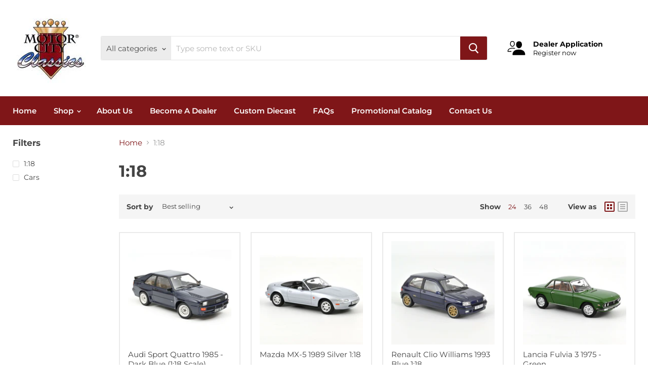

--- FILE ---
content_type: text/html; charset=utf-8
request_url: https://motorcityclassicsinc.com/collections/1-18?view=view-24&grid_list
body_size: 86465
content:
<!doctype html>
<html class="no-js no-touch" lang="en">
  <head>
  <link rel="stylesheet" href="https://obscure-escarpment-2240.herokuapp.com/stylesheets/bcpo-front.css">
  <script>var bcpo_product=null;  var bcpo_cdn = "//motorcityclassicsinc.com/cdn/shop/t/2/assets/bcpo_cdn?v=746";var inventory_quantity = [];if(bcpo_product) { for (var i = 0; i < bcpo_product.variants.length; i += 1) { bcpo_product.variants[i].inventory_quantity = inventory_quantity[i]; }}window.bcpo = window.bcpo || {}; bcpo.cart = {"note":null,"attributes":{},"original_total_price":0,"total_price":0,"total_discount":0,"total_weight":0.0,"item_count":0,"items":[],"requires_shipping":false,"currency":"USD","items_subtotal_price":0,"cart_level_discount_applications":[],"checkout_charge_amount":0};</script>

    <meta charset="utf-8">
    <meta http-equiv="x-ua-compatible" content="IE=edge">
    <meta name="google-site-verification" content="Du4HhHj6sezlP8ZZlSaaxRuzArozJe-xGHLkN-y96r0" />

    <link rel="preconnect" href="https://cdn.shopify.com">
    <link rel="preconnect" href="https://fonts.shopifycdn.com">
    <link rel="preconnect" href="https://v.shopify.com">
    <link rel="preconnect" href="https://cdn.shopifycloud.com">

    <title>1:18 — Motor City Classics</title>

    

    
  <link rel="shortcut icon" href="//motorcityclassicsinc.com/cdn/shop/files/MCC_Logo_32x32.png?v=1613604993" type="image/png">


    
      <link rel="canonical" href="https://motorcityclassicsinc.com/collections/1-18" />
    

    <meta name="viewport" content="width=device-width">

    
    















<meta property="og:site_name" content="Motor City Classics">
<meta property="og:url" content="https://motorcityclassicsinc.com/collections/1-18">
<meta property="og:title" content="1:18">
<meta property="og:type" content="website">
<meta property="og:description" content="We have been importing, exporting, and distributing a fine collection of diecast vehicles for the past 19 years. Motor City Classics, Inc. currently holds the license for Coca-Cola, Elvis, and Ford.">




















<meta name="twitter:title" content="1:18">
<meta name="twitter:description" content="We have been importing, exporting, and distributing a fine collection of diecast vehicles for the past 19 years. Motor City Classics, Inc. currently holds the license for Coca-Cola, Elvis, and Ford.">





    <link rel="preload" href="//motorcityclassicsinc.com/cdn/fonts/montserrat/montserrat_n6.1326b3e84230700ef15b3a29fb520639977513e0.woff2" as="font" crossorigin="anonymous">
    <link rel="preload" as="style" href="//motorcityclassicsinc.com/cdn/shop/t/2/assets/theme.scss.css?v=121597419651047439601759259849">

    <script>window.performance && window.performance.mark && window.performance.mark('shopify.content_for_header.start');</script><meta id="shopify-digital-wallet" name="shopify-digital-wallet" content="/27751972966/digital_wallets/dialog">
<link rel="alternate" type="application/atom+xml" title="Feed" href="/collections/1-18.atom" />
<link rel="next" href="/collections/1-18?page=2&amp;view=view-24">
<link rel="alternate" type="application/json+oembed" href="https://motorcityclassicsinc.com/collections/1-18.oembed">
<script async="async" src="/checkouts/internal/preloads.js?locale=en-US"></script>
<script id="shopify-features" type="application/json">{"accessToken":"6dd9a81cd4eb9af9f22e7e88982dc997","betas":["rich-media-storefront-analytics"],"domain":"motorcityclassicsinc.com","predictiveSearch":true,"shopId":27751972966,"locale":"en"}</script>
<script>var Shopify = Shopify || {};
Shopify.shop = "motor-city-classics.myshopify.com";
Shopify.locale = "en";
Shopify.currency = {"active":"USD","rate":"1.0"};
Shopify.country = "US";
Shopify.theme = {"name":"Motor City Classics - DCM Duplicate - 18-5-20","id":81041358950,"schema_name":"Empire","schema_version":"5.0.1-pre.0","theme_store_id":null,"role":"main"};
Shopify.theme.handle = "null";
Shopify.theme.style = {"id":null,"handle":null};
Shopify.cdnHost = "motorcityclassicsinc.com/cdn";
Shopify.routes = Shopify.routes || {};
Shopify.routes.root = "/";</script>
<script type="module">!function(o){(o.Shopify=o.Shopify||{}).modules=!0}(window);</script>
<script>!function(o){function n(){var o=[];function n(){o.push(Array.prototype.slice.apply(arguments))}return n.q=o,n}var t=o.Shopify=o.Shopify||{};t.loadFeatures=n(),t.autoloadFeatures=n()}(window);</script>
<script id="shop-js-analytics" type="application/json">{"pageType":"collection"}</script>
<script defer="defer" async type="module" src="//motorcityclassicsinc.com/cdn/shopifycloud/shop-js/modules/v2/client.init-shop-cart-sync_BT-GjEfc.en.esm.js"></script>
<script defer="defer" async type="module" src="//motorcityclassicsinc.com/cdn/shopifycloud/shop-js/modules/v2/chunk.common_D58fp_Oc.esm.js"></script>
<script defer="defer" async type="module" src="//motorcityclassicsinc.com/cdn/shopifycloud/shop-js/modules/v2/chunk.modal_xMitdFEc.esm.js"></script>
<script type="module">
  await import("//motorcityclassicsinc.com/cdn/shopifycloud/shop-js/modules/v2/client.init-shop-cart-sync_BT-GjEfc.en.esm.js");
await import("//motorcityclassicsinc.com/cdn/shopifycloud/shop-js/modules/v2/chunk.common_D58fp_Oc.esm.js");
await import("//motorcityclassicsinc.com/cdn/shopifycloud/shop-js/modules/v2/chunk.modal_xMitdFEc.esm.js");

  window.Shopify.SignInWithShop?.initShopCartSync?.({"fedCMEnabled":true,"windoidEnabled":true});

</script>
<script>(function() {
  var isLoaded = false;
  function asyncLoad() {
    if (isLoaded) return;
    isLoaded = true;
    var urls = ["https:\/\/cdn.shopify.com\/s\/files\/1\/0277\/5197\/2966\/t\/2\/assets\/globo.formbuilder.init.js?v=1591083234\u0026shop=motor-city-classics.myshopify.com","\/\/secure.apps.shappify.com\/apps\/csp\/customer_pricing.php?shop=motor-city-classics.myshopify.com","https:\/\/cp.boldapps.net\/csp_install_check.js?shop=motor-city-classics.myshopify.com","https:\/\/cp.boldapps.net\/js\/cspqb.js?shop=motor-city-classics.myshopify.com"];
    for (var i = 0; i < urls.length; i++) {
      var s = document.createElement('script');
      s.type = 'text/javascript';
      s.async = true;
      s.src = urls[i];
      var x = document.getElementsByTagName('script')[0];
      x.parentNode.insertBefore(s, x);
    }
  };
  if(window.attachEvent) {
    window.attachEvent('onload', asyncLoad);
  } else {
    window.addEventListener('load', asyncLoad, false);
  }
})();</script>
<script id="__st">var __st={"a":27751972966,"offset":-18000,"reqid":"1dc755b2-1b99-41d5-a5e2-1ff837df112e-1769126972","pageurl":"motorcityclassicsinc.com\/collections\/1-18?view=view-24\u0026grid_list","u":"d749cb9712e8","p":"collection","rtyp":"collection","rid":160612843622};</script>
<script>window.ShopifyPaypalV4VisibilityTracking = true;</script>
<script id="captcha-bootstrap">!function(){'use strict';const t='contact',e='account',n='new_comment',o=[[t,t],['blogs',n],['comments',n],[t,'customer']],c=[[e,'customer_login'],[e,'guest_login'],[e,'recover_customer_password'],[e,'create_customer']],r=t=>t.map((([t,e])=>`form[action*='/${t}']:not([data-nocaptcha='true']) input[name='form_type'][value='${e}']`)).join(','),a=t=>()=>t?[...document.querySelectorAll(t)].map((t=>t.form)):[];function s(){const t=[...o],e=r(t);return a(e)}const i='password',u='form_key',d=['recaptcha-v3-token','g-recaptcha-response','h-captcha-response',i],f=()=>{try{return window.sessionStorage}catch{return}},m='__shopify_v',_=t=>t.elements[u];function p(t,e,n=!1){try{const o=window.sessionStorage,c=JSON.parse(o.getItem(e)),{data:r}=function(t){const{data:e,action:n}=t;return t[m]||n?{data:e,action:n}:{data:t,action:n}}(c);for(const[e,n]of Object.entries(r))t.elements[e]&&(t.elements[e].value=n);n&&o.removeItem(e)}catch(o){console.error('form repopulation failed',{error:o})}}const l='form_type',E='cptcha';function T(t){t.dataset[E]=!0}const w=window,h=w.document,L='Shopify',v='ce_forms',y='captcha';let A=!1;((t,e)=>{const n=(g='f06e6c50-85a8-45c8-87d0-21a2b65856fe',I='https://cdn.shopify.com/shopifycloud/storefront-forms-hcaptcha/ce_storefront_forms_captcha_hcaptcha.v1.5.2.iife.js',D={infoText:'Protected by hCaptcha',privacyText:'Privacy',termsText:'Terms'},(t,e,n)=>{const o=w[L][v],c=o.bindForm;if(c)return c(t,g,e,D).then(n);var r;o.q.push([[t,g,e,D],n]),r=I,A||(h.body.append(Object.assign(h.createElement('script'),{id:'captcha-provider',async:!0,src:r})),A=!0)});var g,I,D;w[L]=w[L]||{},w[L][v]=w[L][v]||{},w[L][v].q=[],w[L][y]=w[L][y]||{},w[L][y].protect=function(t,e){n(t,void 0,e),T(t)},Object.freeze(w[L][y]),function(t,e,n,w,h,L){const[v,y,A,g]=function(t,e,n){const i=e?o:[],u=t?c:[],d=[...i,...u],f=r(d),m=r(i),_=r(d.filter((([t,e])=>n.includes(e))));return[a(f),a(m),a(_),s()]}(w,h,L),I=t=>{const e=t.target;return e instanceof HTMLFormElement?e:e&&e.form},D=t=>v().includes(t);t.addEventListener('submit',(t=>{const e=I(t);if(!e)return;const n=D(e)&&!e.dataset.hcaptchaBound&&!e.dataset.recaptchaBound,o=_(e),c=g().includes(e)&&(!o||!o.value);(n||c)&&t.preventDefault(),c&&!n&&(function(t){try{if(!f())return;!function(t){const e=f();if(!e)return;const n=_(t);if(!n)return;const o=n.value;o&&e.removeItem(o)}(t);const e=Array.from(Array(32),(()=>Math.random().toString(36)[2])).join('');!function(t,e){_(t)||t.append(Object.assign(document.createElement('input'),{type:'hidden',name:u})),t.elements[u].value=e}(t,e),function(t,e){const n=f();if(!n)return;const o=[...t.querySelectorAll(`input[type='${i}']`)].map((({name:t})=>t)),c=[...d,...o],r={};for(const[a,s]of new FormData(t).entries())c.includes(a)||(r[a]=s);n.setItem(e,JSON.stringify({[m]:1,action:t.action,data:r}))}(t,e)}catch(e){console.error('failed to persist form',e)}}(e),e.submit())}));const S=(t,e)=>{t&&!t.dataset[E]&&(n(t,e.some((e=>e===t))),T(t))};for(const o of['focusin','change'])t.addEventListener(o,(t=>{const e=I(t);D(e)&&S(e,y())}));const B=e.get('form_key'),M=e.get(l),P=B&&M;t.addEventListener('DOMContentLoaded',(()=>{const t=y();if(P)for(const e of t)e.elements[l].value===M&&p(e,B);[...new Set([...A(),...v().filter((t=>'true'===t.dataset.shopifyCaptcha))])].forEach((e=>S(e,t)))}))}(h,new URLSearchParams(w.location.search),n,t,e,['guest_login'])})(!0,!0)}();</script>
<script integrity="sha256-4kQ18oKyAcykRKYeNunJcIwy7WH5gtpwJnB7kiuLZ1E=" data-source-attribution="shopify.loadfeatures" defer="defer" src="//motorcityclassicsinc.com/cdn/shopifycloud/storefront/assets/storefront/load_feature-a0a9edcb.js" crossorigin="anonymous"></script>
<script data-source-attribution="shopify.dynamic_checkout.dynamic.init">var Shopify=Shopify||{};Shopify.PaymentButton=Shopify.PaymentButton||{isStorefrontPortableWallets:!0,init:function(){window.Shopify.PaymentButton.init=function(){};var t=document.createElement("script");t.src="https://motorcityclassicsinc.com/cdn/shopifycloud/portable-wallets/latest/portable-wallets.en.js",t.type="module",document.head.appendChild(t)}};
</script>
<script data-source-attribution="shopify.dynamic_checkout.buyer_consent">
  function portableWalletsHideBuyerConsent(e){var t=document.getElementById("shopify-buyer-consent"),n=document.getElementById("shopify-subscription-policy-button");t&&n&&(t.classList.add("hidden"),t.setAttribute("aria-hidden","true"),n.removeEventListener("click",e))}function portableWalletsShowBuyerConsent(e){var t=document.getElementById("shopify-buyer-consent"),n=document.getElementById("shopify-subscription-policy-button");t&&n&&(t.classList.remove("hidden"),t.removeAttribute("aria-hidden"),n.addEventListener("click",e))}window.Shopify?.PaymentButton&&(window.Shopify.PaymentButton.hideBuyerConsent=portableWalletsHideBuyerConsent,window.Shopify.PaymentButton.showBuyerConsent=portableWalletsShowBuyerConsent);
</script>
<script data-source-attribution="shopify.dynamic_checkout.cart.bootstrap">document.addEventListener("DOMContentLoaded",(function(){function t(){return document.querySelector("shopify-accelerated-checkout-cart, shopify-accelerated-checkout")}if(t())Shopify.PaymentButton.init();else{new MutationObserver((function(e,n){t()&&(Shopify.PaymentButton.init(),n.disconnect())})).observe(document.body,{childList:!0,subtree:!0})}}));
</script>

<script>window.performance && window.performance.mark && window.performance.mark('shopify.content_for_header.end');</script>

  <!-- OrderLogic checkout restrictions ========================================= -->
  <script>
DEBUG_KEY = "__olDebug";

if (typeof olCreateCookie == 'undefined') {
    var olCreateCookie = function (name, value, days) {
        if (days) {
            var date = new Date();
            date.setTime(date.getTime() + (days * 24 * 60 * 60 * 1000));
            var expires = "; expires=" + date.toGMTString();
        }
        else var expires = "";
        document.cookie = name + "=" + JSON.stringify(value) + expires + "; path=/; SameSite=None; Secure";
    };
}

if (typeof olReadCookie == 'undefined') {
    var olReadCookie = function (name) {
        var nameEQ = name + "=";
        var ca = document.cookie.split(';');
        // the cookie is being created, there is a problem with the following logic matching the name
        for (var i = 0; i < ca.length; i++) {
            var c = ca[i];
            while (c.charAt(0) == ' ') c = c.substring(1, c.length);
            if (c.indexOf(nameEQ) == 0) return JSON.parse(c.substring(nameEQ.length, c.length));
        }
        return;
    };
}

if (typeof getOlCacheBuster == 'undefined') {
    var getOlCacheBuster = function() {
        if ( typeof getOlCacheBuster.olCacheBuster == 'undefined') {
            scriptsArray = Array.prototype.slice.call(document.getElementsByTagName("script"));
            scriptsArray = scriptsArray.concat(Array.prototype.slice.call(document.getElementsByTagName("noscript")));
            for (var i=0; i<scriptsArray.length; i++) {
                cacheBusterArray = scriptsArray[i].innerHTML.match(/orderlogicapp.com\\\/embedded_js\\\/production_base.js\?(\d+)/);
                if (cacheBusterArray == null) {
                    cacheBusterString = scriptsArray[i].getAttribute('src');
                    if (cacheBusterString != null) {
                        cacheBusterArray = cacheBusterString.match(/orderlogicapp.com\/embedded_js\/production_base.js\?(\d+)/);
                    }
                }
                if (cacheBusterArray != null) {
                    getOlCacheBuster.olCacheBuster = cacheBusterArray[1];
                    break;
                }
            }
        }
        return getOlCacheBuster.olCacheBuster;
    }
}

if (typeof ol_hostname == 'undefined') {
    var ol_hostname = 'www.orderlogicapp.com';
    var ol_debug = olReadCookie(DEBUG_KEY);
    if (window.location.search.replace("?", "").substring(0, 7) == 'olDebug') {
        ol_debug = window.location.search.replace("?olDebug=", "");
        if (ol_debug == 'false') ol_debug = false;
        olCreateCookie(DEBUG_KEY, ol_debug, null);
    }
}

var ol_cachebuster = getOlCacheBuster();
if (( typeof ol_cachebuster != 'undefined') || (ol_debug)) {
    if (typeof ol_script == 'undefined') {
        var ol_script = document.createElement('script');
        ol_script.type = 'text/javascript';
        ol_script.async = true;
        ol_script.src = "https://" + (ol_debug ? 'dev.orderlogicapp.com' : ol_hostname) + "/embedded_js/store.js?" + ol_cachebuster;
        document.head.appendChild(ol_script);
    }
}



olProductData = { 
}
</script>

    
<script>window.BOLD = window.BOLD || {};
    window.BOLD.common = window.BOLD.common || {};
    window.BOLD.common.Shopify = window.BOLD.common.Shopify || {};
    window.BOLD.common.Shopify.shop = {
      domain: 'motorcityclassicsinc.com',
      permanent_domain: 'motor-city-classics.myshopify.com',
      url: 'https://motorcityclassicsinc.com',
      secure_url: 'https://motorcityclassicsinc.com',
      money_format: "${{amount}}",
      currency: "USD"
    };
    window.BOLD.common.Shopify.customer = {
      id: null,
      tags: null,
    };
    window.BOLD.common.Shopify.cart = {"note":null,"attributes":{},"original_total_price":0,"total_price":0,"total_discount":0,"total_weight":0.0,"item_count":0,"items":[],"requires_shipping":false,"currency":"USD","items_subtotal_price":0,"cart_level_discount_applications":[],"checkout_charge_amount":0};
    window.BOLD.common.template = 'collection';window.BOLD.common.Shopify.formatMoney = function(money, format) {
        function n(t, e) {
            return "undefined" == typeof t ? e : t
        }
        function r(t, e, r, i) {
            if (e = n(e, 2),
                r = n(r, ","),
                i = n(i, "."),
            isNaN(t) || null == t)
                return 0;
            t = (t / 100).toFixed(e);
            var o = t.split(".")
                , a = o[0].replace(/(\d)(?=(\d\d\d)+(?!\d))/g, "$1" + r)
                , s = o[1] ? i + o[1] : "";
            return a + s
        }
        "string" == typeof money && (money = money.replace(".", ""));
        var i = ""
            , o = /\{\{\s*(\w+)\s*\}\}/
            , a = format || window.BOLD.common.Shopify.shop.money_format || window.Shopify.money_format || "$ {{ amount }}";
        switch (a.match(o)[1]) {
            case "amount":
                i = r(money, 2, ",", ".");
                break;
            case "amount_no_decimals":
                i = r(money, 0, ",", ".");
                break;
            case "amount_with_comma_separator":
                i = r(money, 2, ".", ",");
                break;
            case "amount_no_decimals_with_comma_separator":
                i = r(money, 0, ".", ",");
                break;
            case "amount_with_space_separator":
                i = r(money, 2, " ", ",");
                break;
            case "amount_no_decimals_with_space_separator":
                i = r(money, 0, " ", ",");
                break;
            case "amount_with_apostrophe_separator":
                i = r(money, 2, "'", ".");
                break;
        }
        return a.replace(o, i);
    };
    window.BOLD.common.Shopify.saveProduct = function (handle, product) {
      if (typeof handle === 'string' && typeof window.BOLD.common.Shopify.products[handle] === 'undefined') {
        if (typeof product === 'number') {
          window.BOLD.common.Shopify.handles[product] = handle;
          product = { id: product };
        }
        window.BOLD.common.Shopify.products[handle] = product;
      }
    };
    window.BOLD.common.Shopify.saveVariant = function (variant_id, variant) {
      if (typeof variant_id === 'number' && typeof window.BOLD.common.Shopify.variants[variant_id] === 'undefined') {
        window.BOLD.common.Shopify.variants[variant_id] = variant;
      }
    };window.BOLD.common.Shopify.products = window.BOLD.common.Shopify.products || {};
    window.BOLD.common.Shopify.variants = window.BOLD.common.Shopify.variants || {};
    window.BOLD.common.Shopify.handles = window.BOLD.common.Shopify.handles || {};window.BOLD.common.Shopify.saveProduct(null, null);window.BOLD.apps_installed = {"Customer Pricing":3} || {};window.BOLD.common.Shopify.metafields = window.BOLD.common.Shopify.metafields || {};window.BOLD.common.Shopify.metafields["bold_rp"] = {};window.BOLD.common.Shopify.metafields["bold_csp_defaults"] = {};window.BOLD.common.cacheParams = window.BOLD.common.cacheParams || {};
</script>
<script id="bold-platform-data" type="application/json">
    {
        "shop": {
            "domain": "motorcityclassicsinc.com",
            "permanent_domain": "motor-city-classics.myshopify.com",
            "url": "https://motorcityclassicsinc.com",
            "secure_url": "https://motorcityclassicsinc.com",
            "money_format": "${{amount}}",
            "currency": "USD"
        },
        "customer": {
            "id": null,
            "tags": null
        },
        "cart": {"note":null,"attributes":{},"original_total_price":0,"total_price":0,"total_discount":0,"total_weight":0.0,"item_count":0,"items":[],"requires_shipping":false,"currency":"USD","items_subtotal_price":0,"cart_level_discount_applications":[],"checkout_charge_amount":0},
        "template": "collection",
        "product": null,
        "collection": [{"id":6923527389286,"title":"Audi Sport Quattro 1985 - Dark Blue (1:18 Scale)","handle":"audi-sport-quattro-1985-dark-blue-1-18-scale","description":"","published_at":"2023-11-15T10:53:40-05:00","created_at":"2023-11-15T10:53:40-05:00","vendor":"Norev","type":"","tags":["1:18","Cars"],"price":8999,"price_min":8999,"price_max":8999,"available":true,"price_varies":false,"compare_at_price":null,"compare_at_price_min":0,"compare_at_price_max":0,"compare_at_price_varies":false,"variants":[{"id":40379976056934,"title":"Default Title","option1":"Default Title","option2":null,"option3":null,"sku":"188314","requires_shipping":true,"taxable":false,"featured_image":null,"available":true,"name":"Audi Sport Quattro 1985 - Dark Blue (1:18 Scale)","public_title":null,"options":["Default Title"],"price":8999,"weight":0,"compare_at_price":null,"inventory_management":"shopify","barcode":null,"requires_selling_plan":false,"selling_plan_allocations":[]}],"images":["\/\/motorcityclassicsinc.com\/cdn\/shop\/files\/188314_2.jpg?v=1745355882","\/\/motorcityclassicsinc.com\/cdn\/shop\/files\/188314_1.jpg?v=1745355883","\/\/motorcityclassicsinc.com\/cdn\/shop\/files\/188314_3.jpg?v=1745355883","\/\/motorcityclassicsinc.com\/cdn\/shop\/files\/188314.jpg?v=1745355883"],"featured_image":"\/\/motorcityclassicsinc.com\/cdn\/shop\/files\/188314_2.jpg?v=1745355882","options":["Title"],"media":[{"alt":null,"id":22880057294950,"position":1,"preview_image":{"aspect_ratio":1.0,"height":4000,"width":4000,"src":"\/\/motorcityclassicsinc.com\/cdn\/shop\/files\/188314_2.jpg?v=1745355882"},"aspect_ratio":1.0,"height":4000,"media_type":"image","src":"\/\/motorcityclassicsinc.com\/cdn\/shop\/files\/188314_2.jpg?v=1745355882","width":4000},{"alt":null,"id":22880057262182,"position":2,"preview_image":{"aspect_ratio":1.0,"height":4000,"width":4000,"src":"\/\/motorcityclassicsinc.com\/cdn\/shop\/files\/188314_1.jpg?v=1745355883"},"aspect_ratio":1.0,"height":4000,"media_type":"image","src":"\/\/motorcityclassicsinc.com\/cdn\/shop\/files\/188314_1.jpg?v=1745355883","width":4000},{"alt":null,"id":22880057327718,"position":3,"preview_image":{"aspect_ratio":1.0,"height":4000,"width":4000,"src":"\/\/motorcityclassicsinc.com\/cdn\/shop\/files\/188314_3.jpg?v=1745355883"},"aspect_ratio":1.0,"height":4000,"media_type":"image","src":"\/\/motorcityclassicsinc.com\/cdn\/shop\/files\/188314_3.jpg?v=1745355883","width":4000},{"alt":null,"id":22880057360486,"position":4,"preview_image":{"aspect_ratio":1.0,"height":4000,"width":4000,"src":"\/\/motorcityclassicsinc.com\/cdn\/shop\/files\/188314.jpg?v=1745355883"},"aspect_ratio":1.0,"height":4000,"media_type":"image","src":"\/\/motorcityclassicsinc.com\/cdn\/shop\/files\/188314.jpg?v=1745355883","width":4000}],"requires_selling_plan":false,"selling_plan_groups":[],"content":""},{"id":7647888506982,"title":"Mazda MX-5 1989 Silver 1:18","handle":"mazda-mx-5-1989-silver-1-18","description":"","published_at":"2025-05-14T17:14:11-04:00","created_at":"2025-05-14T16:53:49-04:00","vendor":"Norev","type":"","tags":["1:18","Cars"],"price":9499,"price_min":9499,"price_max":9499,"available":true,"price_varies":false,"compare_at_price":null,"compare_at_price_min":0,"compare_at_price_max":0,"compare_at_price_varies":false,"variants":[{"id":42760034648166,"title":"Default Title","option1":"Default Title","option2":null,"option3":null,"sku":"188023","requires_shipping":true,"taxable":false,"featured_image":null,"available":true,"name":"Mazda MX-5 1989 Silver 1:18","public_title":null,"options":["Default Title"],"price":9499,"weight":0,"compare_at_price":null,"inventory_management":"shopify","barcode":null,"requires_selling_plan":false,"selling_plan_allocations":[]}],"images":["\/\/motorcityclassicsinc.com\/cdn\/shop\/files\/188023_3.jpg?v=1747257246","\/\/motorcityclassicsinc.com\/cdn\/shop\/files\/188023_2.jpg?v=1747257246","\/\/motorcityclassicsinc.com\/cdn\/shop\/files\/188023_4.jpg?v=1747257241","\/\/motorcityclassicsinc.com\/cdn\/shop\/files\/188023_5.jpg?v=1747257241","\/\/motorcityclassicsinc.com\/cdn\/shop\/files\/188023.jpg?v=1747257241","\/\/motorcityclassicsinc.com\/cdn\/shop\/files\/188023_1.jpg?v=1747257241"],"featured_image":"\/\/motorcityclassicsinc.com\/cdn\/shop\/files\/188023_3.jpg?v=1747257246","options":["Title"],"media":[{"alt":null,"id":24754389811302,"position":1,"preview_image":{"aspect_ratio":1.0,"height":4000,"width":4000,"src":"\/\/motorcityclassicsinc.com\/cdn\/shop\/files\/188023_3.jpg?v=1747257246"},"aspect_ratio":1.0,"height":4000,"media_type":"image","src":"\/\/motorcityclassicsinc.com\/cdn\/shop\/files\/188023_3.jpg?v=1747257246","width":4000},{"alt":null,"id":24754389778534,"position":2,"preview_image":{"aspect_ratio":1.0,"height":4000,"width":4000,"src":"\/\/motorcityclassicsinc.com\/cdn\/shop\/files\/188023_2.jpg?v=1747257246"},"aspect_ratio":1.0,"height":4000,"media_type":"image","src":"\/\/motorcityclassicsinc.com\/cdn\/shop\/files\/188023_2.jpg?v=1747257246","width":4000},{"alt":null,"id":24754389844070,"position":3,"preview_image":{"aspect_ratio":1.0,"height":4000,"width":4000,"src":"\/\/motorcityclassicsinc.com\/cdn\/shop\/files\/188023_4.jpg?v=1747257241"},"aspect_ratio":1.0,"height":4000,"media_type":"image","src":"\/\/motorcityclassicsinc.com\/cdn\/shop\/files\/188023_4.jpg?v=1747257241","width":4000},{"alt":null,"id":24754389876838,"position":4,"preview_image":{"aspect_ratio":1.0,"height":4000,"width":4000,"src":"\/\/motorcityclassicsinc.com\/cdn\/shop\/files\/188023_5.jpg?v=1747257241"},"aspect_ratio":1.0,"height":4000,"media_type":"image","src":"\/\/motorcityclassicsinc.com\/cdn\/shop\/files\/188023_5.jpg?v=1747257241","width":4000},{"alt":null,"id":24754389909606,"position":5,"preview_image":{"aspect_ratio":1.0,"height":4000,"width":4000,"src":"\/\/motorcityclassicsinc.com\/cdn\/shop\/files\/188023.jpg?v=1747257241"},"aspect_ratio":1.0,"height":4000,"media_type":"image","src":"\/\/motorcityclassicsinc.com\/cdn\/shop\/files\/188023.jpg?v=1747257241","width":4000},{"alt":null,"id":24754389942374,"position":6,"preview_image":{"aspect_ratio":1.0,"height":4000,"width":4000,"src":"\/\/motorcityclassicsinc.com\/cdn\/shop\/files\/188023_1.jpg?v=1747257241"},"aspect_ratio":1.0,"height":4000,"media_type":"image","src":"\/\/motorcityclassicsinc.com\/cdn\/shop\/files\/188023_1.jpg?v=1747257241","width":4000}],"requires_selling_plan":false,"selling_plan_groups":[],"content":""},{"id":7647888474214,"title":"Renault Clio Williams 1993 Blue 1:18","handle":"renault-clio-williams-1993-blue-1-18","description":"","published_at":"2025-05-14T17:13:41-04:00","created_at":"2025-05-14T16:53:48-04:00","vendor":"Norev","type":"","tags":["1:18","Cars"],"price":9499,"price_min":9499,"price_max":9499,"available":true,"price_varies":false,"compare_at_price":null,"compare_at_price_min":0,"compare_at_price_max":0,"compare_at_price_varies":false,"variants":[{"id":42760034615398,"title":"Default Title","option1":"Default Title","option2":null,"option3":null,"sku":"185230","requires_shipping":true,"taxable":false,"featured_image":null,"available":true,"name":"Renault Clio Williams 1993 Blue 1:18","public_title":null,"options":["Default Title"],"price":9499,"weight":0,"compare_at_price":null,"inventory_management":"shopify","barcode":null,"requires_selling_plan":false,"selling_plan_allocations":[]}],"images":["\/\/motorcityclassicsinc.com\/cdn\/shop\/files\/185230_3.jpg?v=1747257201","\/\/motorcityclassicsinc.com\/cdn\/shop\/files\/185230_1.jpg?v=1747257201","\/\/motorcityclassicsinc.com\/cdn\/shop\/files\/185230_2.jpg?v=1747257201","\/\/motorcityclassicsinc.com\/cdn\/shop\/files\/185230_4.jpg?v=1747257200","\/\/motorcityclassicsinc.com\/cdn\/shop\/files\/185230.jpg?v=1747257200"],"featured_image":"\/\/motorcityclassicsinc.com\/cdn\/shop\/files\/185230_3.jpg?v=1747257201","options":["Title"],"media":[{"alt":null,"id":24754388533350,"position":1,"preview_image":{"aspect_ratio":1.0,"height":4000,"width":4000,"src":"\/\/motorcityclassicsinc.com\/cdn\/shop\/files\/185230_3.jpg?v=1747257201"},"aspect_ratio":1.0,"height":4000,"media_type":"image","src":"\/\/motorcityclassicsinc.com\/cdn\/shop\/files\/185230_3.jpg?v=1747257201","width":4000},{"alt":null,"id":24754388467814,"position":2,"preview_image":{"aspect_ratio":1.0,"height":4000,"width":4000,"src":"\/\/motorcityclassicsinc.com\/cdn\/shop\/files\/185230_1.jpg?v=1747257201"},"aspect_ratio":1.0,"height":4000,"media_type":"image","src":"\/\/motorcityclassicsinc.com\/cdn\/shop\/files\/185230_1.jpg?v=1747257201","width":4000},{"alt":null,"id":24754388500582,"position":3,"preview_image":{"aspect_ratio":1.0,"height":4000,"width":4000,"src":"\/\/motorcityclassicsinc.com\/cdn\/shop\/files\/185230_2.jpg?v=1747257201"},"aspect_ratio":1.0,"height":4000,"media_type":"image","src":"\/\/motorcityclassicsinc.com\/cdn\/shop\/files\/185230_2.jpg?v=1747257201","width":4000},{"alt":null,"id":24754388566118,"position":4,"preview_image":{"aspect_ratio":1.0,"height":4000,"width":4000,"src":"\/\/motorcityclassicsinc.com\/cdn\/shop\/files\/185230_4.jpg?v=1747257200"},"aspect_ratio":1.0,"height":4000,"media_type":"image","src":"\/\/motorcityclassicsinc.com\/cdn\/shop\/files\/185230_4.jpg?v=1747257200","width":4000},{"alt":null,"id":24754388598886,"position":5,"preview_image":{"aspect_ratio":1.0,"height":4000,"width":4000,"src":"\/\/motorcityclassicsinc.com\/cdn\/shop\/files\/185230.jpg?v=1747257200"},"aspect_ratio":1.0,"height":4000,"media_type":"image","src":"\/\/motorcityclassicsinc.com\/cdn\/shop\/files\/185230.jpg?v=1747257200","width":4000}],"requires_selling_plan":false,"selling_plan_groups":[],"content":""},{"id":7647888441446,"title":"Lancia Fulvia 3 1975 - Green","handle":"lancia-fulvia-3-1975-green","description":"","published_at":"2025-05-14T17:12:40-04:00","created_at":"2025-05-14T16:53:47-04:00","vendor":"Norev","type":"","tags":["1:18","Cars"],"price":12296,"price_min":12296,"price_max":12296,"available":true,"price_varies":false,"compare_at_price":null,"compare_at_price_min":0,"compare_at_price_max":0,"compare_at_price_varies":false,"variants":[{"id":42760034582630,"title":"Default Title","option1":"Default Title","option2":null,"option3":null,"sku":"187983","requires_shipping":true,"taxable":false,"featured_image":null,"available":true,"name":"Lancia Fulvia 3 1975 - Green","public_title":null,"options":["Default Title"],"price":12296,"weight":0,"compare_at_price":null,"inventory_management":"shopify","barcode":null,"requires_selling_plan":false,"selling_plan_allocations":[]}],"images":["\/\/motorcityclassicsinc.com\/cdn\/shop\/files\/187983_5.jpg?v=1747257116","\/\/motorcityclassicsinc.com\/cdn\/shop\/files\/187983_3.jpg?v=1747257116","\/\/motorcityclassicsinc.com\/cdn\/shop\/files\/187983_4.jpg?v=1747257116","\/\/motorcityclassicsinc.com\/cdn\/shop\/files\/187983_6.jpg?v=1747257112","\/\/motorcityclassicsinc.com\/cdn\/shop\/files\/187983.jpg?v=1747257112","\/\/motorcityclassicsinc.com\/cdn\/shop\/files\/187983_1.jpg?v=1747257112","\/\/motorcityclassicsinc.com\/cdn\/shop\/files\/187983_2.jpg?v=1747257112"],"featured_image":"\/\/motorcityclassicsinc.com\/cdn\/shop\/files\/187983_5.jpg?v=1747257116","options":["Title"],"media":[{"alt":null,"id":24754383388774,"position":1,"preview_image":{"aspect_ratio":1.0,"height":4000,"width":4000,"src":"\/\/motorcityclassicsinc.com\/cdn\/shop\/files\/187983_5.jpg?v=1747257116"},"aspect_ratio":1.0,"height":4000,"media_type":"image","src":"\/\/motorcityclassicsinc.com\/cdn\/shop\/files\/187983_5.jpg?v=1747257116","width":4000},{"alt":null,"id":24754383323238,"position":2,"preview_image":{"aspect_ratio":1.0,"height":4000,"width":4000,"src":"\/\/motorcityclassicsinc.com\/cdn\/shop\/files\/187983_3.jpg?v=1747257116"},"aspect_ratio":1.0,"height":4000,"media_type":"image","src":"\/\/motorcityclassicsinc.com\/cdn\/shop\/files\/187983_3.jpg?v=1747257116","width":4000},{"alt":null,"id":24754383356006,"position":3,"preview_image":{"aspect_ratio":1.0,"height":4000,"width":4000,"src":"\/\/motorcityclassicsinc.com\/cdn\/shop\/files\/187983_4.jpg?v=1747257116"},"aspect_ratio":1.0,"height":4000,"media_type":"image","src":"\/\/motorcityclassicsinc.com\/cdn\/shop\/files\/187983_4.jpg?v=1747257116","width":4000},{"alt":null,"id":24754383421542,"position":4,"preview_image":{"aspect_ratio":1.0,"height":4000,"width":4000,"src":"\/\/motorcityclassicsinc.com\/cdn\/shop\/files\/187983_6.jpg?v=1747257112"},"aspect_ratio":1.0,"height":4000,"media_type":"image","src":"\/\/motorcityclassicsinc.com\/cdn\/shop\/files\/187983_6.jpg?v=1747257112","width":4000},{"alt":null,"id":24754383454310,"position":5,"preview_image":{"aspect_ratio":1.0,"height":4000,"width":4000,"src":"\/\/motorcityclassicsinc.com\/cdn\/shop\/files\/187983.jpg?v=1747257112"},"aspect_ratio":1.0,"height":4000,"media_type":"image","src":"\/\/motorcityclassicsinc.com\/cdn\/shop\/files\/187983.jpg?v=1747257112","width":4000},{"alt":null,"id":24754383487078,"position":6,"preview_image":{"aspect_ratio":1.0,"height":4000,"width":4000,"src":"\/\/motorcityclassicsinc.com\/cdn\/shop\/files\/187983_1.jpg?v=1747257112"},"aspect_ratio":1.0,"height":4000,"media_type":"image","src":"\/\/motorcityclassicsinc.com\/cdn\/shop\/files\/187983_1.jpg?v=1747257112","width":4000},{"alt":null,"id":24754383519846,"position":7,"preview_image":{"aspect_ratio":1.0,"height":4000,"width":4000,"src":"\/\/motorcityclassicsinc.com\/cdn\/shop\/files\/187983_2.jpg?v=1747257112"},"aspect_ratio":1.0,"height":4000,"media_type":"image","src":"\/\/motorcityclassicsinc.com\/cdn\/shop\/files\/187983_2.jpg?v=1747257112","width":4000}],"requires_selling_plan":false,"selling_plan_groups":[],"content":""},{"id":7637610594406,"title":"1:18 WILLIAMS F1 TEAM FW46 BLUE L.SARGEANT SAUDI ARABIA GP 2024","handle":"1-18-williams-f1-team-fw46-blue-l-sargeant-saudi-arabia-gp-2024","description":"","published_at":"2025-05-01T10:01:22-04:00","created_at":"2025-04-22T14:46:29-04:00","vendor":"Solido","type":"","tags":["1:18","Cars"],"price":6999,"price_min":6999,"price_max":6999,"available":true,"price_varies":false,"compare_at_price":null,"compare_at_price_min":0,"compare_at_price_max":0,"compare_at_price_varies":false,"variants":[{"id":42718693916774,"title":"Default Title","option1":"Default Title","option2":null,"option3":null,"sku":"S1814402","requires_shipping":true,"taxable":false,"featured_image":null,"available":true,"name":"1:18 WILLIAMS F1 TEAM FW46 BLUE L.SARGEANT SAUDI ARABIA GP 2024","public_title":null,"options":["Default Title"],"price":6999,"weight":0,"compare_at_price":null,"inventory_management":"shopify","barcode":null,"requires_selling_plan":false,"selling_plan_allocations":[]}],"images":["\/\/motorcityclassicsinc.com\/cdn\/shop\/files\/1-18-williams-f1-team-fw46-blue-lsargeant-saudi-arabia-gp-2024-01.jpg?v=1745627203","\/\/motorcityclassicsinc.com\/cdn\/shop\/files\/1-18-williams-f1-team-fw46-blue-lsargeant-saudi-arabia-gp-2024-08.jpg?v=1745627203","\/\/motorcityclassicsinc.com\/cdn\/shop\/files\/1-18-williams-f1-team-fw46-blue-lsargeant-saudi-arabia-gp-2024-05.jpg?v=1745627203","\/\/motorcityclassicsinc.com\/cdn\/shop\/files\/1-18-williams-f1-team-fw46-blue-lsargeant-saudi-arabia-gp-2024-06.jpg?v=1745627203","\/\/motorcityclassicsinc.com\/cdn\/shop\/files\/1-18-williams-f1-team-fw46-blue-lsargeant-saudi-arabia-gp-2024-07.jpg?v=1745627203","\/\/motorcityclassicsinc.com\/cdn\/shop\/files\/1-18-williams-f1-team-fw46-blue-lsargeant-saudi-arabia-gp-2024-02.jpg?v=1745627191","\/\/motorcityclassicsinc.com\/cdn\/shop\/files\/1-18-williams-f1-team-fw46-blue-lsargeant-saudi-arabia-gp-2024-03.jpg?v=1745627191","\/\/motorcityclassicsinc.com\/cdn\/shop\/files\/1-18-williams-f1-team-fw46-blue-lsargeant-saudi-arabia-gp-2024-04.jpg?v=1745627191"],"featured_image":"\/\/motorcityclassicsinc.com\/cdn\/shop\/files\/1-18-williams-f1-team-fw46-blue-lsargeant-saudi-arabia-gp-2024-01.jpg?v=1745627203","options":["Title"],"media":[{"alt":null,"id":24692821753958,"position":1,"preview_image":{"aspect_ratio":1.5,"height":1667,"width":2500,"src":"\/\/motorcityclassicsinc.com\/cdn\/shop\/files\/1-18-williams-f1-team-fw46-blue-lsargeant-saudi-arabia-gp-2024-01.jpg?v=1745627203"},"aspect_ratio":1.5,"height":1667,"media_type":"image","src":"\/\/motorcityclassicsinc.com\/cdn\/shop\/files\/1-18-williams-f1-team-fw46-blue-lsargeant-saudi-arabia-gp-2024-01.jpg?v=1745627203","width":2500},{"alt":null,"id":24692821721190,"position":2,"preview_image":{"aspect_ratio":1.5,"height":1667,"width":2500,"src":"\/\/motorcityclassicsinc.com\/cdn\/shop\/files\/1-18-williams-f1-team-fw46-blue-lsargeant-saudi-arabia-gp-2024-08.jpg?v=1745627203"},"aspect_ratio":1.5,"height":1667,"media_type":"image","src":"\/\/motorcityclassicsinc.com\/cdn\/shop\/files\/1-18-williams-f1-team-fw46-blue-lsargeant-saudi-arabia-gp-2024-08.jpg?v=1745627203","width":2500},{"alt":null,"id":24692821622886,"position":3,"preview_image":{"aspect_ratio":1.5,"height":1667,"width":2500,"src":"\/\/motorcityclassicsinc.com\/cdn\/shop\/files\/1-18-williams-f1-team-fw46-blue-lsargeant-saudi-arabia-gp-2024-05.jpg?v=1745627203"},"aspect_ratio":1.5,"height":1667,"media_type":"image","src":"\/\/motorcityclassicsinc.com\/cdn\/shop\/files\/1-18-williams-f1-team-fw46-blue-lsargeant-saudi-arabia-gp-2024-05.jpg?v=1745627203","width":2500},{"alt":null,"id":24692821655654,"position":4,"preview_image":{"aspect_ratio":1.5,"height":1667,"width":2500,"src":"\/\/motorcityclassicsinc.com\/cdn\/shop\/files\/1-18-williams-f1-team-fw46-blue-lsargeant-saudi-arabia-gp-2024-06.jpg?v=1745627203"},"aspect_ratio":1.5,"height":1667,"media_type":"image","src":"\/\/motorcityclassicsinc.com\/cdn\/shop\/files\/1-18-williams-f1-team-fw46-blue-lsargeant-saudi-arabia-gp-2024-06.jpg?v=1745627203","width":2500},{"alt":null,"id":24692821688422,"position":5,"preview_image":{"aspect_ratio":1.5,"height":1667,"width":2500,"src":"\/\/motorcityclassicsinc.com\/cdn\/shop\/files\/1-18-williams-f1-team-fw46-blue-lsargeant-saudi-arabia-gp-2024-07.jpg?v=1745627203"},"aspect_ratio":1.5,"height":1667,"media_type":"image","src":"\/\/motorcityclassicsinc.com\/cdn\/shop\/files\/1-18-williams-f1-team-fw46-blue-lsargeant-saudi-arabia-gp-2024-07.jpg?v=1745627203","width":2500},{"alt":null,"id":24692821786726,"position":6,"preview_image":{"aspect_ratio":1.5,"height":1667,"width":2500,"src":"\/\/motorcityclassicsinc.com\/cdn\/shop\/files\/1-18-williams-f1-team-fw46-blue-lsargeant-saudi-arabia-gp-2024-02.jpg?v=1745627191"},"aspect_ratio":1.5,"height":1667,"media_type":"image","src":"\/\/motorcityclassicsinc.com\/cdn\/shop\/files\/1-18-williams-f1-team-fw46-blue-lsargeant-saudi-arabia-gp-2024-02.jpg?v=1745627191","width":2500},{"alt":null,"id":24692821819494,"position":7,"preview_image":{"aspect_ratio":1.5,"height":1667,"width":2500,"src":"\/\/motorcityclassicsinc.com\/cdn\/shop\/files\/1-18-williams-f1-team-fw46-blue-lsargeant-saudi-arabia-gp-2024-03.jpg?v=1745627191"},"aspect_ratio":1.5,"height":1667,"media_type":"image","src":"\/\/motorcityclassicsinc.com\/cdn\/shop\/files\/1-18-williams-f1-team-fw46-blue-lsargeant-saudi-arabia-gp-2024-03.jpg?v=1745627191","width":2500},{"alt":null,"id":24692821885030,"position":8,"preview_image":{"aspect_ratio":1.5,"height":1667,"width":2500,"src":"\/\/motorcityclassicsinc.com\/cdn\/shop\/files\/1-18-williams-f1-team-fw46-blue-lsargeant-saudi-arabia-gp-2024-04.jpg?v=1745627191"},"aspect_ratio":1.5,"height":1667,"media_type":"image","src":"\/\/motorcityclassicsinc.com\/cdn\/shop\/files\/1-18-williams-f1-team-fw46-blue-lsargeant-saudi-arabia-gp-2024-04.jpg?v=1745627191","width":2500}],"requires_selling_plan":false,"selling_plan_groups":[],"content":""},{"id":7637610496102,"title":"1:18 MCLAREN F1 TEAM MCL38 ORANGE L.NORRIS MIAMI GP 2024","handle":"1-18-mclaren-f1-team-mcl38-orange-l-norris-miami-gp-2024","description":"","published_at":"2025-05-01T10:01:21-04:00","created_at":"2025-04-22T14:46:26-04:00","vendor":"Solido","type":"","tags":["1:18","Cars"],"price":6999,"price_min":6999,"price_max":6999,"available":true,"price_varies":false,"compare_at_price":null,"compare_at_price_min":0,"compare_at_price_max":0,"compare_at_price_varies":false,"variants":[{"id":42718693818470,"title":"Default Title","option1":"Default Title","option2":null,"option3":null,"sku":"S1814201","requires_shipping":true,"taxable":false,"featured_image":null,"available":true,"name":"1:18 MCLAREN F1 TEAM MCL38 ORANGE L.NORRIS MIAMI GP 2024","public_title":null,"options":["Default Title"],"price":6999,"weight":0,"compare_at_price":null,"inventory_management":"shopify","barcode":null,"requires_selling_plan":false,"selling_plan_allocations":[]}],"images":["\/\/motorcityclassicsinc.com\/cdn\/shop\/files\/S1814201-FL.jpg?v=1745628826","\/\/motorcityclassicsinc.com\/cdn\/shop\/files\/S1814201-FR-T.jpg?v=1745628826","\/\/motorcityclassicsinc.com\/cdn\/shop\/files\/S1814201-R.jpg?v=1745628826","\/\/motorcityclassicsinc.com\/cdn\/shop\/files\/S1814201-RL-DSW.jpg?v=1745628826","\/\/motorcityclassicsinc.com\/cdn\/shop\/files\/S1814201-RL-T.jpg?v=1745628826","\/\/motorcityclassicsinc.com\/cdn\/shop\/files\/S1814201-RR.jpg?v=1745628826","\/\/motorcityclassicsinc.com\/cdn\/shop\/files\/S1814201-RR-DSW.jpg?v=1745628826","\/\/motorcityclassicsinc.com\/cdn\/shop\/files\/S1814201-SL.jpg?v=1745628826","\/\/motorcityclassicsinc.com\/cdn\/shop\/files\/S1814201-SR.jpg?v=1745628826","\/\/motorcityclassicsinc.com\/cdn\/shop\/files\/S1814201-F.jpg?v=1745628826"],"featured_image":"\/\/motorcityclassicsinc.com\/cdn\/shop\/files\/S1814201-FL.jpg?v=1745628826","options":["Title"],"media":[{"alt":null,"id":24692840300646,"position":1,"preview_image":{"aspect_ratio":1.5,"height":4000,"width":6000,"src":"\/\/motorcityclassicsinc.com\/cdn\/shop\/files\/S1814201-FL.jpg?v=1745628826"},"aspect_ratio":1.5,"height":4000,"media_type":"image","src":"\/\/motorcityclassicsinc.com\/cdn\/shop\/files\/S1814201-FL.jpg?v=1745628826","width":6000},{"alt":null,"id":24692840005734,"position":2,"preview_image":{"aspect_ratio":1.5,"height":4000,"width":6000,"src":"\/\/motorcityclassicsinc.com\/cdn\/shop\/files\/S1814201-FR-T.jpg?v=1745628826"},"aspect_ratio":1.5,"height":4000,"media_type":"image","src":"\/\/motorcityclassicsinc.com\/cdn\/shop\/files\/S1814201-FR-T.jpg?v=1745628826","width":6000},{"alt":null,"id":24692840038502,"position":3,"preview_image":{"aspect_ratio":1.5,"height":4000,"width":6000,"src":"\/\/motorcityclassicsinc.com\/cdn\/shop\/files\/S1814201-R.jpg?v=1745628826"},"aspect_ratio":1.5,"height":4000,"media_type":"image","src":"\/\/motorcityclassicsinc.com\/cdn\/shop\/files\/S1814201-R.jpg?v=1745628826","width":6000},{"alt":null,"id":24692840071270,"position":4,"preview_image":{"aspect_ratio":1.5,"height":4000,"width":6000,"src":"\/\/motorcityclassicsinc.com\/cdn\/shop\/files\/S1814201-RL-DSW.jpg?v=1745628826"},"aspect_ratio":1.5,"height":4000,"media_type":"image","src":"\/\/motorcityclassicsinc.com\/cdn\/shop\/files\/S1814201-RL-DSW.jpg?v=1745628826","width":6000},{"alt":null,"id":24692840104038,"position":5,"preview_image":{"aspect_ratio":1.5,"height":4000,"width":6000,"src":"\/\/motorcityclassicsinc.com\/cdn\/shop\/files\/S1814201-RL-T.jpg?v=1745628826"},"aspect_ratio":1.5,"height":4000,"media_type":"image","src":"\/\/motorcityclassicsinc.com\/cdn\/shop\/files\/S1814201-RL-T.jpg?v=1745628826","width":6000},{"alt":null,"id":24692840136806,"position":6,"preview_image":{"aspect_ratio":1.5,"height":4000,"width":6000,"src":"\/\/motorcityclassicsinc.com\/cdn\/shop\/files\/S1814201-RR.jpg?v=1745628826"},"aspect_ratio":1.5,"height":4000,"media_type":"image","src":"\/\/motorcityclassicsinc.com\/cdn\/shop\/files\/S1814201-RR.jpg?v=1745628826","width":6000},{"alt":null,"id":24692840169574,"position":7,"preview_image":{"aspect_ratio":1.5,"height":4000,"width":6000,"src":"\/\/motorcityclassicsinc.com\/cdn\/shop\/files\/S1814201-RR-DSW.jpg?v=1745628826"},"aspect_ratio":1.5,"height":4000,"media_type":"image","src":"\/\/motorcityclassicsinc.com\/cdn\/shop\/files\/S1814201-RR-DSW.jpg?v=1745628826","width":6000},{"alt":null,"id":24692840202342,"position":8,"preview_image":{"aspect_ratio":1.5,"height":4000,"width":6000,"src":"\/\/motorcityclassicsinc.com\/cdn\/shop\/files\/S1814201-SL.jpg?v=1745628826"},"aspect_ratio":1.5,"height":4000,"media_type":"image","src":"\/\/motorcityclassicsinc.com\/cdn\/shop\/files\/S1814201-SL.jpg?v=1745628826","width":6000},{"alt":null,"id":24692840235110,"position":9,"preview_image":{"aspect_ratio":1.5,"height":4000,"width":6000,"src":"\/\/motorcityclassicsinc.com\/cdn\/shop\/files\/S1814201-SR.jpg?v=1745628826"},"aspect_ratio":1.5,"height":4000,"media_type":"image","src":"\/\/motorcityclassicsinc.com\/cdn\/shop\/files\/S1814201-SR.jpg?v=1745628826","width":6000},{"alt":null,"id":24692840267878,"position":10,"preview_image":{"aspect_ratio":1.5,"height":4000,"width":6000,"src":"\/\/motorcityclassicsinc.com\/cdn\/shop\/files\/S1814201-F.jpg?v=1745628826"},"aspect_ratio":1.5,"height":4000,"media_type":"image","src":"\/\/motorcityclassicsinc.com\/cdn\/shop\/files\/S1814201-F.jpg?v=1745628826","width":6000}],"requires_selling_plan":false,"selling_plan_groups":[],"content":""},{"id":7637610463334,"title":"1:18 KICK SAUBER F1 TEAM C44 BLACK V.BOTTAS JAPAN GP 2024","handle":"1-18-kick-sauber-f1-team-c44-black-v-bottas-japan-gp-2024","description":"","published_at":"2025-05-01T10:01:20-04:00","created_at":"2025-04-22T14:46:25-04:00","vendor":"Solido","type":"","tags":["1:18","Cars"],"price":6999,"price_min":6999,"price_max":6999,"available":true,"price_varies":false,"compare_at_price":null,"compare_at_price_min":0,"compare_at_price_max":0,"compare_at_price_varies":false,"variants":[{"id":42718693785702,"title":"Default Title","option1":"Default Title","option2":null,"option3":null,"sku":"S1814102","requires_shipping":true,"taxable":false,"featured_image":null,"available":true,"name":"1:18 KICK SAUBER F1 TEAM C44 BLACK V.BOTTAS JAPAN GP 2024","public_title":null,"options":["Default Title"],"price":6999,"weight":0,"compare_at_price":null,"inventory_management":"shopify","barcode":null,"requires_selling_plan":false,"selling_plan_allocations":[]}],"images":["\/\/motorcityclassicsinc.com\/cdn\/shop\/files\/S1814102-FL.jpg?v=1745629010","\/\/motorcityclassicsinc.com\/cdn\/shop\/files\/S1814102-FR-T.jpg?v=1745629010","\/\/motorcityclassicsinc.com\/cdn\/shop\/files\/S1814102-R.jpg?v=1745629010","\/\/motorcityclassicsinc.com\/cdn\/shop\/files\/S1814102-RL-DSW.jpg?v=1745629010","\/\/motorcityclassicsinc.com\/cdn\/shop\/files\/S1814102-RL-T.jpg?v=1745629010","\/\/motorcityclassicsinc.com\/cdn\/shop\/files\/S1814102-RR.jpg?v=1745629010","\/\/motorcityclassicsinc.com\/cdn\/shop\/files\/S1814102-RR-DSW.jpg?v=1745629010","\/\/motorcityclassicsinc.com\/cdn\/shop\/files\/S1814102-SL.jpg?v=1745629010","\/\/motorcityclassicsinc.com\/cdn\/shop\/files\/S1814102-SR.jpg?v=1745629010","\/\/motorcityclassicsinc.com\/cdn\/shop\/files\/S1814102-F.jpg?v=1745629010"],"featured_image":"\/\/motorcityclassicsinc.com\/cdn\/shop\/files\/S1814102-FL.jpg?v=1745629010","options":["Title"],"media":[{"alt":null,"id":24692841283686,"position":1,"preview_image":{"aspect_ratio":1.5,"height":4000,"width":6000,"src":"\/\/motorcityclassicsinc.com\/cdn\/shop\/files\/S1814102-FL.jpg?v=1745629010"},"aspect_ratio":1.5,"height":4000,"media_type":"image","src":"\/\/motorcityclassicsinc.com\/cdn\/shop\/files\/S1814102-FL.jpg?v=1745629010","width":6000},{"alt":null,"id":24692841316454,"position":2,"preview_image":{"aspect_ratio":1.5,"height":4000,"width":6000,"src":"\/\/motorcityclassicsinc.com\/cdn\/shop\/files\/S1814102-FR-T.jpg?v=1745629010"},"aspect_ratio":1.5,"height":4000,"media_type":"image","src":"\/\/motorcityclassicsinc.com\/cdn\/shop\/files\/S1814102-FR-T.jpg?v=1745629010","width":6000},{"alt":null,"id":24692841349222,"position":3,"preview_image":{"aspect_ratio":1.5,"height":4000,"width":6000,"src":"\/\/motorcityclassicsinc.com\/cdn\/shop\/files\/S1814102-R.jpg?v=1745629010"},"aspect_ratio":1.5,"height":4000,"media_type":"image","src":"\/\/motorcityclassicsinc.com\/cdn\/shop\/files\/S1814102-R.jpg?v=1745629010","width":6000},{"alt":null,"id":24692841381990,"position":4,"preview_image":{"aspect_ratio":1.5,"height":4000,"width":6000,"src":"\/\/motorcityclassicsinc.com\/cdn\/shop\/files\/S1814102-RL-DSW.jpg?v=1745629010"},"aspect_ratio":1.5,"height":4000,"media_type":"image","src":"\/\/motorcityclassicsinc.com\/cdn\/shop\/files\/S1814102-RL-DSW.jpg?v=1745629010","width":6000},{"alt":null,"id":24692841414758,"position":5,"preview_image":{"aspect_ratio":1.5,"height":4000,"width":6000,"src":"\/\/motorcityclassicsinc.com\/cdn\/shop\/files\/S1814102-RL-T.jpg?v=1745629010"},"aspect_ratio":1.5,"height":4000,"media_type":"image","src":"\/\/motorcityclassicsinc.com\/cdn\/shop\/files\/S1814102-RL-T.jpg?v=1745629010","width":6000},{"alt":null,"id":24692841447526,"position":6,"preview_image":{"aspect_ratio":1.5,"height":4000,"width":6000,"src":"\/\/motorcityclassicsinc.com\/cdn\/shop\/files\/S1814102-RR.jpg?v=1745629010"},"aspect_ratio":1.5,"height":4000,"media_type":"image","src":"\/\/motorcityclassicsinc.com\/cdn\/shop\/files\/S1814102-RR.jpg?v=1745629010","width":6000},{"alt":null,"id":24692841480294,"position":7,"preview_image":{"aspect_ratio":1.5,"height":4000,"width":6000,"src":"\/\/motorcityclassicsinc.com\/cdn\/shop\/files\/S1814102-RR-DSW.jpg?v=1745629010"},"aspect_ratio":1.5,"height":4000,"media_type":"image","src":"\/\/motorcityclassicsinc.com\/cdn\/shop\/files\/S1814102-RR-DSW.jpg?v=1745629010","width":6000},{"alt":null,"id":24692841513062,"position":8,"preview_image":{"aspect_ratio":1.5,"height":4000,"width":6000,"src":"\/\/motorcityclassicsinc.com\/cdn\/shop\/files\/S1814102-SL.jpg?v=1745629010"},"aspect_ratio":1.5,"height":4000,"media_type":"image","src":"\/\/motorcityclassicsinc.com\/cdn\/shop\/files\/S1814102-SL.jpg?v=1745629010","width":6000},{"alt":null,"id":24692841545830,"position":9,"preview_image":{"aspect_ratio":1.5,"height":4000,"width":6000,"src":"\/\/motorcityclassicsinc.com\/cdn\/shop\/files\/S1814102-SR.jpg?v=1745629010"},"aspect_ratio":1.5,"height":4000,"media_type":"image","src":"\/\/motorcityclassicsinc.com\/cdn\/shop\/files\/S1814102-SR.jpg?v=1745629010","width":6000},{"alt":null,"id":24692841578598,"position":10,"preview_image":{"aspect_ratio":1.5,"height":4000,"width":6000,"src":"\/\/motorcityclassicsinc.com\/cdn\/shop\/files\/S1814102-F.jpg?v=1745629010"},"aspect_ratio":1.5,"height":4000,"media_type":"image","src":"\/\/motorcityclassicsinc.com\/cdn\/shop\/files\/S1814102-F.jpg?v=1745629010","width":6000}],"requires_selling_plan":false,"selling_plan_groups":[],"content":""},{"id":7637610430566,"title":"1:18 ALPINE F1 TEAM A524 BLUE P.GASLY MONACO GP 2024","handle":"1-18-alpine-f1-team-a524-blue-p-gasly-monaco-gp-2024","description":"","published_at":"2025-05-01T10:01:19-04:00","created_at":"2025-04-22T14:46:24-04:00","vendor":"Solido","type":"","tags":["1:18","Cars"],"price":6999,"price_min":6999,"price_max":6999,"available":true,"price_varies":false,"compare_at_price":null,"compare_at_price_min":0,"compare_at_price_max":0,"compare_at_price_varies":false,"variants":[{"id":42718693752934,"title":"Default Title","option1":"Default Title","option2":null,"option3":null,"sku":"S1814002","requires_shipping":true,"taxable":false,"featured_image":null,"available":true,"name":"1:18 ALPINE F1 TEAM A524 BLUE P.GASLY MONACO GP 2024","public_title":null,"options":["Default Title"],"price":6999,"weight":0,"compare_at_price":null,"inventory_management":"shopify","barcode":null,"requires_selling_plan":false,"selling_plan_allocations":[]}],"images":["\/\/motorcityclassicsinc.com\/cdn\/shop\/files\/S1814002-FL.jpg?v=1745629611","\/\/motorcityclassicsinc.com\/cdn\/shop\/files\/S1814002-FR-T.jpg?v=1745629611","\/\/motorcityclassicsinc.com\/cdn\/shop\/files\/S1814002-RL-DSW.jpg?v=1745629611","\/\/motorcityclassicsinc.com\/cdn\/shop\/files\/S1814002-RL-T.jpg?v=1745629611","\/\/motorcityclassicsinc.com\/cdn\/shop\/files\/S1814002-RR.jpg?v=1745629611","\/\/motorcityclassicsinc.com\/cdn\/shop\/files\/S1814002-RR-DSW.jpg?v=1745629611","\/\/motorcityclassicsinc.com\/cdn\/shop\/files\/S1814002-SL.jpg?v=1745629611","\/\/motorcityclassicsinc.com\/cdn\/shop\/files\/S1814002-SR.jpg?v=1745629611","\/\/motorcityclassicsinc.com\/cdn\/shop\/files\/S1814002-F.jpg?v=1745629611","\/\/motorcityclassicsinc.com\/cdn\/shop\/files\/S1814002-R.jpg?v=1745629488"],"featured_image":"\/\/motorcityclassicsinc.com\/cdn\/shop\/files\/S1814002-FL.jpg?v=1745629611","options":["Title"],"media":[{"alt":null,"id":24692847214694,"position":1,"preview_image":{"aspect_ratio":1.5,"height":4000,"width":6000,"src":"\/\/motorcityclassicsinc.com\/cdn\/shop\/files\/S1814002-FL.jpg?v=1745629611"},"aspect_ratio":1.5,"height":4000,"media_type":"image","src":"\/\/motorcityclassicsinc.com\/cdn\/shop\/files\/S1814002-FL.jpg?v=1745629611","width":6000},{"alt":null,"id":24692847247462,"position":2,"preview_image":{"aspect_ratio":1.5,"height":4000,"width":6000,"src":"\/\/motorcityclassicsinc.com\/cdn\/shop\/files\/S1814002-FR-T.jpg?v=1745629611"},"aspect_ratio":1.5,"height":4000,"media_type":"image","src":"\/\/motorcityclassicsinc.com\/cdn\/shop\/files\/S1814002-FR-T.jpg?v=1745629611","width":6000},{"alt":null,"id":24692846985318,"position":3,"preview_image":{"aspect_ratio":1.5,"height":4000,"width":6000,"src":"\/\/motorcityclassicsinc.com\/cdn\/shop\/files\/S1814002-RL-DSW.jpg?v=1745629611"},"aspect_ratio":1.5,"height":4000,"media_type":"image","src":"\/\/motorcityclassicsinc.com\/cdn\/shop\/files\/S1814002-RL-DSW.jpg?v=1745629611","width":6000},{"alt":null,"id":24692847018086,"position":4,"preview_image":{"aspect_ratio":1.5,"height":4000,"width":6000,"src":"\/\/motorcityclassicsinc.com\/cdn\/shop\/files\/S1814002-RL-T.jpg?v=1745629611"},"aspect_ratio":1.5,"height":4000,"media_type":"image","src":"\/\/motorcityclassicsinc.com\/cdn\/shop\/files\/S1814002-RL-T.jpg?v=1745629611","width":6000},{"alt":null,"id":24692847050854,"position":5,"preview_image":{"aspect_ratio":1.5,"height":4000,"width":6000,"src":"\/\/motorcityclassicsinc.com\/cdn\/shop\/files\/S1814002-RR.jpg?v=1745629611"},"aspect_ratio":1.5,"height":4000,"media_type":"image","src":"\/\/motorcityclassicsinc.com\/cdn\/shop\/files\/S1814002-RR.jpg?v=1745629611","width":6000},{"alt":null,"id":24692847083622,"position":6,"preview_image":{"aspect_ratio":1.5,"height":4000,"width":6000,"src":"\/\/motorcityclassicsinc.com\/cdn\/shop\/files\/S1814002-RR-DSW.jpg?v=1745629611"},"aspect_ratio":1.5,"height":4000,"media_type":"image","src":"\/\/motorcityclassicsinc.com\/cdn\/shop\/files\/S1814002-RR-DSW.jpg?v=1745629611","width":6000},{"alt":null,"id":24692847116390,"position":7,"preview_image":{"aspect_ratio":1.5,"height":4000,"width":6000,"src":"\/\/motorcityclassicsinc.com\/cdn\/shop\/files\/S1814002-SL.jpg?v=1745629611"},"aspect_ratio":1.5,"height":4000,"media_type":"image","src":"\/\/motorcityclassicsinc.com\/cdn\/shop\/files\/S1814002-SL.jpg?v=1745629611","width":6000},{"alt":null,"id":24692847149158,"position":8,"preview_image":{"aspect_ratio":1.5,"height":4000,"width":6000,"src":"\/\/motorcityclassicsinc.com\/cdn\/shop\/files\/S1814002-SR.jpg?v=1745629611"},"aspect_ratio":1.5,"height":4000,"media_type":"image","src":"\/\/motorcityclassicsinc.com\/cdn\/shop\/files\/S1814002-SR.jpg?v=1745629611","width":6000},{"alt":null,"id":24692847181926,"position":9,"preview_image":{"aspect_ratio":1.5,"height":4000,"width":6000,"src":"\/\/motorcityclassicsinc.com\/cdn\/shop\/files\/S1814002-F.jpg?v=1745629611"},"aspect_ratio":1.5,"height":4000,"media_type":"image","src":"\/\/motorcityclassicsinc.com\/cdn\/shop\/files\/S1814002-F.jpg?v=1745629611","width":6000},{"alt":null,"id":24692847280230,"position":10,"preview_image":{"aspect_ratio":1.5,"height":4000,"width":6000,"src":"\/\/motorcityclassicsinc.com\/cdn\/shop\/files\/S1814002-R.jpg?v=1745629488"},"aspect_ratio":1.5,"height":4000,"media_type":"image","src":"\/\/motorcityclassicsinc.com\/cdn\/shop\/files\/S1814002-R.jpg?v=1745629488","width":6000}],"requires_selling_plan":false,"selling_plan_groups":[],"content":""},{"id":7637610397798,"title":"1:18 ALPINE F1 TEAM A524 BLUE E.OCON MIAMI GP 2024","handle":"1-18-alpine-f1-team-a524-blue-e-ocon-miami-gp-2024","description":"","published_at":"2025-05-01T10:01:18-04:00","created_at":"2025-04-22T14:46:23-04:00","vendor":"Solido","type":"","tags":["1:18","Cars"],"price":6999,"price_min":6999,"price_max":6999,"available":true,"price_varies":false,"compare_at_price":null,"compare_at_price_min":0,"compare_at_price_max":0,"compare_at_price_varies":false,"variants":[{"id":42718693720166,"title":"Default Title","option1":"Default Title","option2":null,"option3":null,"sku":"S1814001","requires_shipping":true,"taxable":false,"featured_image":null,"available":true,"name":"1:18 ALPINE F1 TEAM A524 BLUE E.OCON MIAMI GP 2024","public_title":null,"options":["Default Title"],"price":6999,"weight":0,"compare_at_price":null,"inventory_management":"shopify","barcode":null,"requires_selling_plan":false,"selling_plan_allocations":[]}],"images":["\/\/motorcityclassicsinc.com\/cdn\/shop\/files\/S1814001-FL.jpg?v=1745629736","\/\/motorcityclassicsinc.com\/cdn\/shop\/files\/S1814001-FR-T.jpg?v=1745629736","\/\/motorcityclassicsinc.com\/cdn\/shop\/files\/S1814001-RL-DSW.jpg?v=1745629736","\/\/motorcityclassicsinc.com\/cdn\/shop\/files\/S1814001-RL-T.jpg?v=1745629736","\/\/motorcityclassicsinc.com\/cdn\/shop\/files\/S1814001-RR.jpg?v=1745629736","\/\/motorcityclassicsinc.com\/cdn\/shop\/files\/S1814001-RR-DSW.jpg?v=1745629736","\/\/motorcityclassicsinc.com\/cdn\/shop\/files\/S1814001-SL.jpg?v=1745629736","\/\/motorcityclassicsinc.com\/cdn\/shop\/files\/S1814001-SR.jpg?v=1745629736","\/\/motorcityclassicsinc.com\/cdn\/shop\/files\/S1814001-F.jpg?v=1745629736","\/\/motorcityclassicsinc.com\/cdn\/shop\/files\/S1814001-R.jpg?v=1745629676"],"featured_image":"\/\/motorcityclassicsinc.com\/cdn\/shop\/files\/S1814001-FL.jpg?v=1745629736","options":["Title"],"media":[{"alt":null,"id":24692849803366,"position":1,"preview_image":{"aspect_ratio":1.5,"height":4000,"width":6000,"src":"\/\/motorcityclassicsinc.com\/cdn\/shop\/files\/S1814001-FL.jpg?v=1745629736"},"aspect_ratio":1.5,"height":4000,"media_type":"image","src":"\/\/motorcityclassicsinc.com\/cdn\/shop\/files\/S1814001-FL.jpg?v=1745629736","width":6000},{"alt":null,"id":24692849836134,"position":2,"preview_image":{"aspect_ratio":1.5,"height":4000,"width":6000,"src":"\/\/motorcityclassicsinc.com\/cdn\/shop\/files\/S1814001-FR-T.jpg?v=1745629736"},"aspect_ratio":1.5,"height":4000,"media_type":"image","src":"\/\/motorcityclassicsinc.com\/cdn\/shop\/files\/S1814001-FR-T.jpg?v=1745629736","width":6000},{"alt":null,"id":24692849573990,"position":3,"preview_image":{"aspect_ratio":1.5,"height":4000,"width":6000,"src":"\/\/motorcityclassicsinc.com\/cdn\/shop\/files\/S1814001-RL-DSW.jpg?v=1745629736"},"aspect_ratio":1.5,"height":4000,"media_type":"image","src":"\/\/motorcityclassicsinc.com\/cdn\/shop\/files\/S1814001-RL-DSW.jpg?v=1745629736","width":6000},{"alt":null,"id":24692849606758,"position":4,"preview_image":{"aspect_ratio":1.5,"height":4000,"width":6000,"src":"\/\/motorcityclassicsinc.com\/cdn\/shop\/files\/S1814001-RL-T.jpg?v=1745629736"},"aspect_ratio":1.5,"height":4000,"media_type":"image","src":"\/\/motorcityclassicsinc.com\/cdn\/shop\/files\/S1814001-RL-T.jpg?v=1745629736","width":6000},{"alt":null,"id":24692849639526,"position":5,"preview_image":{"aspect_ratio":1.5,"height":4000,"width":6000,"src":"\/\/motorcityclassicsinc.com\/cdn\/shop\/files\/S1814001-RR.jpg?v=1745629736"},"aspect_ratio":1.5,"height":4000,"media_type":"image","src":"\/\/motorcityclassicsinc.com\/cdn\/shop\/files\/S1814001-RR.jpg?v=1745629736","width":6000},{"alt":null,"id":24692849672294,"position":6,"preview_image":{"aspect_ratio":1.5,"height":4000,"width":6000,"src":"\/\/motorcityclassicsinc.com\/cdn\/shop\/files\/S1814001-RR-DSW.jpg?v=1745629736"},"aspect_ratio":1.5,"height":4000,"media_type":"image","src":"\/\/motorcityclassicsinc.com\/cdn\/shop\/files\/S1814001-RR-DSW.jpg?v=1745629736","width":6000},{"alt":null,"id":24692849705062,"position":7,"preview_image":{"aspect_ratio":1.5,"height":4000,"width":6000,"src":"\/\/motorcityclassicsinc.com\/cdn\/shop\/files\/S1814001-SL.jpg?v=1745629736"},"aspect_ratio":1.5,"height":4000,"media_type":"image","src":"\/\/motorcityclassicsinc.com\/cdn\/shop\/files\/S1814001-SL.jpg?v=1745629736","width":6000},{"alt":null,"id":24692849737830,"position":8,"preview_image":{"aspect_ratio":1.5,"height":4000,"width":6000,"src":"\/\/motorcityclassicsinc.com\/cdn\/shop\/files\/S1814001-SR.jpg?v=1745629736"},"aspect_ratio":1.5,"height":4000,"media_type":"image","src":"\/\/motorcityclassicsinc.com\/cdn\/shop\/files\/S1814001-SR.jpg?v=1745629736","width":6000},{"alt":null,"id":24692849770598,"position":9,"preview_image":{"aspect_ratio":1.5,"height":4000,"width":6000,"src":"\/\/motorcityclassicsinc.com\/cdn\/shop\/files\/S1814001-F.jpg?v=1745629736"},"aspect_ratio":1.5,"height":4000,"media_type":"image","src":"\/\/motorcityclassicsinc.com\/cdn\/shop\/files\/S1814001-F.jpg?v=1745629736","width":6000},{"alt":null,"id":24692849868902,"position":10,"preview_image":{"aspect_ratio":1.5,"height":4000,"width":6000,"src":"\/\/motorcityclassicsinc.com\/cdn\/shop\/files\/S1814001-R.jpg?v=1745629676"},"aspect_ratio":1.5,"height":4000,"media_type":"image","src":"\/\/motorcityclassicsinc.com\/cdn\/shop\/files\/S1814001-R.jpg?v=1745629676","width":6000}],"requires_selling_plan":false,"selling_plan_groups":[],"content":""},{"id":7637610365030,"title":"1:18 Porsche 911 (993) ARENA RED 1997","handle":"1-18-porsche-911-993-arena-red-1997","description":"","published_at":"2025-05-01T10:01:17-04:00","created_at":"2025-04-22T14:46:22-04:00","vendor":"Solido","type":"","tags":["1:18","Cars"],"price":5999,"price_min":5999,"price_max":5999,"available":true,"price_varies":false,"compare_at_price":null,"compare_at_price_min":0,"compare_at_price_max":0,"compare_at_price_varies":false,"variants":[{"id":42718693490790,"title":"Default Title","option1":"Default Title","option2":null,"option3":null,"sku":"S1810102","requires_shipping":true,"taxable":false,"featured_image":null,"available":true,"name":"1:18 Porsche 911 (993) ARENA RED 1997","public_title":null,"options":["Default Title"],"price":5999,"weight":0,"compare_at_price":null,"inventory_management":"shopify","barcode":null,"requires_selling_plan":false,"selling_plan_allocations":[]}],"images":["\/\/motorcityclassicsinc.com\/cdn\/shop\/files\/S1810102-FL.jpg?v=1745629812","\/\/motorcityclassicsinc.com\/cdn\/shop\/files\/S1810102-FR.jpg?v=1745629812","\/\/motorcityclassicsinc.com\/cdn\/shop\/files\/S1810102-F.jpg?v=1745629812","\/\/motorcityclassicsinc.com\/cdn\/shop\/files\/S1810102-R.jpg?v=1745629812","\/\/motorcityclassicsinc.com\/cdn\/shop\/files\/S1810102-RL.jpg?v=1745629812","\/\/motorcityclassicsinc.com\/cdn\/shop\/files\/S1810102-RL-O.jpg?v=1745629812","\/\/motorcityclassicsinc.com\/cdn\/shop\/files\/S1810102-RR.jpg?v=1745629812","\/\/motorcityclassicsinc.com\/cdn\/shop\/files\/S1810102-RR-O.jpg?v=1745629812"],"featured_image":"\/\/motorcityclassicsinc.com\/cdn\/shop\/files\/S1810102-FL.jpg?v=1745629812","options":["Title"],"media":[{"alt":null,"id":24692851441766,"position":1,"preview_image":{"aspect_ratio":1.5,"height":4000,"width":6000,"src":"\/\/motorcityclassicsinc.com\/cdn\/shop\/files\/S1810102-FL.jpg?v=1745629812"},"aspect_ratio":1.5,"height":4000,"media_type":"image","src":"\/\/motorcityclassicsinc.com\/cdn\/shop\/files\/S1810102-FL.jpg?v=1745629812","width":6000},{"alt":null,"id":24692851212390,"position":2,"preview_image":{"aspect_ratio":1.5,"height":4000,"width":6000,"src":"\/\/motorcityclassicsinc.com\/cdn\/shop\/files\/S1810102-FR.jpg?v=1745629812"},"aspect_ratio":1.5,"height":4000,"media_type":"image","src":"\/\/motorcityclassicsinc.com\/cdn\/shop\/files\/S1810102-FR.jpg?v=1745629812","width":6000},{"alt":null,"id":24692851408998,"position":3,"preview_image":{"aspect_ratio":1.5,"height":4000,"width":6000,"src":"\/\/motorcityclassicsinc.com\/cdn\/shop\/files\/S1810102-F.jpg?v=1745629812"},"aspect_ratio":1.5,"height":4000,"media_type":"image","src":"\/\/motorcityclassicsinc.com\/cdn\/shop\/files\/S1810102-F.jpg?v=1745629812","width":6000},{"alt":null,"id":24692851245158,"position":4,"preview_image":{"aspect_ratio":1.5,"height":4000,"width":6000,"src":"\/\/motorcityclassicsinc.com\/cdn\/shop\/files\/S1810102-R.jpg?v=1745629812"},"aspect_ratio":1.5,"height":4000,"media_type":"image","src":"\/\/motorcityclassicsinc.com\/cdn\/shop\/files\/S1810102-R.jpg?v=1745629812","width":6000},{"alt":null,"id":24692851277926,"position":5,"preview_image":{"aspect_ratio":1.5,"height":4000,"width":6000,"src":"\/\/motorcityclassicsinc.com\/cdn\/shop\/files\/S1810102-RL.jpg?v=1745629812"},"aspect_ratio":1.5,"height":4000,"media_type":"image","src":"\/\/motorcityclassicsinc.com\/cdn\/shop\/files\/S1810102-RL.jpg?v=1745629812","width":6000},{"alt":null,"id":24692851310694,"position":6,"preview_image":{"aspect_ratio":1.5,"height":4000,"width":6000,"src":"\/\/motorcityclassicsinc.com\/cdn\/shop\/files\/S1810102-RL-O.jpg?v=1745629812"},"aspect_ratio":1.5,"height":4000,"media_type":"image","src":"\/\/motorcityclassicsinc.com\/cdn\/shop\/files\/S1810102-RL-O.jpg?v=1745629812","width":6000},{"alt":null,"id":24692851343462,"position":7,"preview_image":{"aspect_ratio":1.5,"height":4000,"width":6000,"src":"\/\/motorcityclassicsinc.com\/cdn\/shop\/files\/S1810102-RR.jpg?v=1745629812"},"aspect_ratio":1.5,"height":4000,"media_type":"image","src":"\/\/motorcityclassicsinc.com\/cdn\/shop\/files\/S1810102-RR.jpg?v=1745629812","width":6000},{"alt":null,"id":24692851376230,"position":8,"preview_image":{"aspect_ratio":1.5,"height":4000,"width":6000,"src":"\/\/motorcityclassicsinc.com\/cdn\/shop\/files\/S1810102-RR-O.jpg?v=1745629812"},"aspect_ratio":1.5,"height":4000,"media_type":"image","src":"\/\/motorcityclassicsinc.com\/cdn\/shop\/files\/S1810102-RR-O.jpg?v=1745629812","width":6000}],"requires_selling_plan":false,"selling_plan_groups":[],"content":""},{"id":7637610332262,"title":"1:18 Porsche 911 (993) Riviera Blue 1997","handle":"1-18-porsche-911-993-riviera-blue-1997","description":"","published_at":"2025-05-01T10:01:16-04:00","created_at":"2025-04-22T14:46:21-04:00","vendor":"Solido","type":"","tags":["1:18","Cars"],"price":5999,"price_min":5999,"price_max":5999,"available":true,"price_varies":false,"compare_at_price":null,"compare_at_price_min":0,"compare_at_price_max":0,"compare_at_price_varies":false,"variants":[{"id":42718693458022,"title":"Default Title","option1":"Default Title","option2":null,"option3":null,"sku":"S1810101","requires_shipping":true,"taxable":false,"featured_image":null,"available":true,"name":"1:18 Porsche 911 (993) Riviera Blue 1997","public_title":null,"options":["Default Title"],"price":5999,"weight":0,"compare_at_price":null,"inventory_management":"shopify","barcode":null,"requires_selling_plan":false,"selling_plan_allocations":[]}],"images":["\/\/motorcityclassicsinc.com\/cdn\/shop\/files\/S1810101FL.jpg?v=1745629921","\/\/motorcityclassicsinc.com\/cdn\/shop\/files\/S1810101-F.jpg?v=1745629921","\/\/motorcityclassicsinc.com\/cdn\/shop\/files\/S1810101-R.jpg?v=1745629921","\/\/motorcityclassicsinc.com\/cdn\/shop\/files\/S1810101-RL-DSW-O.jpg?v=1745629921","\/\/motorcityclassicsinc.com\/cdn\/shop\/files\/S1810101-RL-R-T.jpg?v=1745629921","\/\/motorcityclassicsinc.com\/cdn\/shop\/files\/S1810101-RR.jpg?v=1745629921","\/\/motorcityclassicsinc.com\/cdn\/shop\/files\/S1810101-RR-DI-O.jpg?v=1745629921","\/\/motorcityclassicsinc.com\/cdn\/shop\/files\/S1810101-SL.jpg?v=1745629921","\/\/motorcityclassicsinc.com\/cdn\/shop\/files\/S1810101-SR.jpg?v=1745629921","\/\/motorcityclassicsinc.com\/cdn\/shop\/files\/S1810101-FR-T-O.jpg?v=1745629876"],"featured_image":"\/\/motorcityclassicsinc.com\/cdn\/shop\/files\/S1810101FL.jpg?v=1745629921","options":["Title"],"media":[{"alt":null,"id":24692852686950,"position":1,"preview_image":{"aspect_ratio":1.781,"height":3368,"width":6000,"src":"\/\/motorcityclassicsinc.com\/cdn\/shop\/files\/S1810101FL.jpg?v=1745629921"},"aspect_ratio":1.781,"height":3368,"media_type":"image","src":"\/\/motorcityclassicsinc.com\/cdn\/shop\/files\/S1810101FL.jpg?v=1745629921","width":6000},{"alt":null,"id":24692852654182,"position":2,"preview_image":{"aspect_ratio":1.781,"height":3368,"width":6000,"src":"\/\/motorcityclassicsinc.com\/cdn\/shop\/files\/S1810101-F.jpg?v=1745629921"},"aspect_ratio":1.781,"height":3368,"media_type":"image","src":"\/\/motorcityclassicsinc.com\/cdn\/shop\/files\/S1810101-F.jpg?v=1745629921","width":6000},{"alt":null,"id":24692852424806,"position":3,"preview_image":{"aspect_ratio":1.781,"height":3368,"width":6000,"src":"\/\/motorcityclassicsinc.com\/cdn\/shop\/files\/S1810101-R.jpg?v=1745629921"},"aspect_ratio":1.781,"height":3368,"media_type":"image","src":"\/\/motorcityclassicsinc.com\/cdn\/shop\/files\/S1810101-R.jpg?v=1745629921","width":6000},{"alt":null,"id":24692852457574,"position":4,"preview_image":{"aspect_ratio":1.5,"height":4000,"width":6000,"src":"\/\/motorcityclassicsinc.com\/cdn\/shop\/files\/S1810101-RL-DSW-O.jpg?v=1745629921"},"aspect_ratio":1.5,"height":4000,"media_type":"image","src":"\/\/motorcityclassicsinc.com\/cdn\/shop\/files\/S1810101-RL-DSW-O.jpg?v=1745629921","width":6000},{"alt":null,"id":24692852490342,"position":5,"preview_image":{"aspect_ratio":1.781,"height":3368,"width":6000,"src":"\/\/motorcityclassicsinc.com\/cdn\/shop\/files\/S1810101-RL-R-T.jpg?v=1745629921"},"aspect_ratio":1.781,"height":3368,"media_type":"image","src":"\/\/motorcityclassicsinc.com\/cdn\/shop\/files\/S1810101-RL-R-T.jpg?v=1745629921","width":6000},{"alt":null,"id":24692852523110,"position":6,"preview_image":{"aspect_ratio":1.781,"height":3368,"width":6000,"src":"\/\/motorcityclassicsinc.com\/cdn\/shop\/files\/S1810101-RR.jpg?v=1745629921"},"aspect_ratio":1.781,"height":3368,"media_type":"image","src":"\/\/motorcityclassicsinc.com\/cdn\/shop\/files\/S1810101-RR.jpg?v=1745629921","width":6000},{"alt":null,"id":24692852555878,"position":7,"preview_image":{"aspect_ratio":1.5,"height":4000,"width":6000,"src":"\/\/motorcityclassicsinc.com\/cdn\/shop\/files\/S1810101-RR-DI-O.jpg?v=1745629921"},"aspect_ratio":1.5,"height":4000,"media_type":"image","src":"\/\/motorcityclassicsinc.com\/cdn\/shop\/files\/S1810101-RR-DI-O.jpg?v=1745629921","width":6000},{"alt":null,"id":24692852588646,"position":8,"preview_image":{"aspect_ratio":1.781,"height":3368,"width":6000,"src":"\/\/motorcityclassicsinc.com\/cdn\/shop\/files\/S1810101-SL.jpg?v=1745629921"},"aspect_ratio":1.781,"height":3368,"media_type":"image","src":"\/\/motorcityclassicsinc.com\/cdn\/shop\/files\/S1810101-SL.jpg?v=1745629921","width":6000},{"alt":null,"id":24692852621414,"position":9,"preview_image":{"aspect_ratio":1.781,"height":3368,"width":6000,"src":"\/\/motorcityclassicsinc.com\/cdn\/shop\/files\/S1810101-SR.jpg?v=1745629921"},"aspect_ratio":1.781,"height":3368,"media_type":"image","src":"\/\/motorcityclassicsinc.com\/cdn\/shop\/files\/S1810101-SR.jpg?v=1745629921","width":6000},{"alt":null,"id":24692852719718,"position":10,"preview_image":{"aspect_ratio":1.781,"height":3368,"width":6000,"src":"\/\/motorcityclassicsinc.com\/cdn\/shop\/files\/S1810101-FR-T-O.jpg?v=1745629876"},"aspect_ratio":1.781,"height":3368,"media_type":"image","src":"\/\/motorcityclassicsinc.com\/cdn\/shop\/files\/S1810101-FR-T-O.jpg?v=1745629876","width":6000}],"requires_selling_plan":false,"selling_plan_groups":[],"content":""},{"id":7637610299494,"title":"1:18 BMW 1602 RED 1971","handle":"1-18-bmw-1602-red-1971","description":"","published_at":"2025-05-01T10:01:15-04:00","created_at":"2025-04-22T14:46:20-04:00","vendor":"Solido","type":"","tags":["1:18","Cars"],"price":5999,"price_min":5999,"price_max":5999,"available":true,"price_varies":false,"compare_at_price":null,"compare_at_price_min":0,"compare_at_price_max":0,"compare_at_price_varies":false,"variants":[{"id":42718693425254,"title":"Default Title","option1":"Default Title","option2":null,"option3":null,"sku":"S1808601","requires_shipping":true,"taxable":false,"featured_image":null,"available":true,"name":"1:18 BMW 1602 RED 1971","public_title":null,"options":["Default Title"],"price":5999,"weight":0,"compare_at_price":null,"inventory_management":"shopify","barcode":null,"requires_selling_plan":false,"selling_plan_allocations":[]}],"images":["\/\/motorcityclassicsinc.com\/cdn\/shop\/files\/1-18-bmw-1602-red-1971-01.jpg?v=1745630049","\/\/motorcityclassicsinc.com\/cdn\/shop\/files\/1-18-bmw-1602-red-1971-08.jpg?v=1745630049","\/\/motorcityclassicsinc.com\/cdn\/shop\/files\/1-18-bmw-1602-red-1971-02.jpg?v=1745630049","\/\/motorcityclassicsinc.com\/cdn\/shop\/files\/1-18-bmw-1602-red-1971-03.jpg?v=1745630049","\/\/motorcityclassicsinc.com\/cdn\/shop\/files\/1-18-bmw-1602-red-1971-04.jpg?v=1745630049","\/\/motorcityclassicsinc.com\/cdn\/shop\/files\/1-18-bmw-1602-red-1971-05.jpg?v=1745630049","\/\/motorcityclassicsinc.com\/cdn\/shop\/files\/1-18-bmw-1602-red-1971-06.jpg?v=1745630049","\/\/motorcityclassicsinc.com\/cdn\/shop\/files\/1-18-bmw-1602-red-1971-07.jpg?v=1745630049"],"featured_image":"\/\/motorcityclassicsinc.com\/cdn\/shop\/files\/1-18-bmw-1602-red-1971-01.jpg?v=1745630049","options":["Title"],"media":[{"alt":null,"id":24692854587494,"position":1,"preview_image":{"aspect_ratio":1.5,"height":1667,"width":2500,"src":"\/\/motorcityclassicsinc.com\/cdn\/shop\/files\/1-18-bmw-1602-red-1971-01.jpg?v=1745630049"},"aspect_ratio":1.5,"height":1667,"media_type":"image","src":"\/\/motorcityclassicsinc.com\/cdn\/shop\/files\/1-18-bmw-1602-red-1971-01.jpg?v=1745630049","width":2500},{"alt":null,"id":24692854489190,"position":2,"preview_image":{"aspect_ratio":1.5,"height":1667,"width":2500,"src":"\/\/motorcityclassicsinc.com\/cdn\/shop\/files\/1-18-bmw-1602-red-1971-08.jpg?v=1745630049"},"aspect_ratio":1.5,"height":1667,"media_type":"image","src":"\/\/motorcityclassicsinc.com\/cdn\/shop\/files\/1-18-bmw-1602-red-1971-08.jpg?v=1745630049","width":2500},{"alt":null,"id":24692854292582,"position":3,"preview_image":{"aspect_ratio":1.5,"height":1667,"width":2500,"src":"\/\/motorcityclassicsinc.com\/cdn\/shop\/files\/1-18-bmw-1602-red-1971-02.jpg?v=1745630049"},"aspect_ratio":1.5,"height":1667,"media_type":"image","src":"\/\/motorcityclassicsinc.com\/cdn\/shop\/files\/1-18-bmw-1602-red-1971-02.jpg?v=1745630049","width":2500},{"alt":null,"id":24692854325350,"position":4,"preview_image":{"aspect_ratio":1.5,"height":1667,"width":2500,"src":"\/\/motorcityclassicsinc.com\/cdn\/shop\/files\/1-18-bmw-1602-red-1971-03.jpg?v=1745630049"},"aspect_ratio":1.5,"height":1667,"media_type":"image","src":"\/\/motorcityclassicsinc.com\/cdn\/shop\/files\/1-18-bmw-1602-red-1971-03.jpg?v=1745630049","width":2500},{"alt":null,"id":24692854358118,"position":5,"preview_image":{"aspect_ratio":1.5,"height":1667,"width":2500,"src":"\/\/motorcityclassicsinc.com\/cdn\/shop\/files\/1-18-bmw-1602-red-1971-04.jpg?v=1745630049"},"aspect_ratio":1.5,"height":1667,"media_type":"image","src":"\/\/motorcityclassicsinc.com\/cdn\/shop\/files\/1-18-bmw-1602-red-1971-04.jpg?v=1745630049","width":2500},{"alt":null,"id":24692854390886,"position":6,"preview_image":{"aspect_ratio":1.5,"height":1667,"width":2500,"src":"\/\/motorcityclassicsinc.com\/cdn\/shop\/files\/1-18-bmw-1602-red-1971-05.jpg?v=1745630049"},"aspect_ratio":1.5,"height":1667,"media_type":"image","src":"\/\/motorcityclassicsinc.com\/cdn\/shop\/files\/1-18-bmw-1602-red-1971-05.jpg?v=1745630049","width":2500},{"alt":null,"id":24692854423654,"position":7,"preview_image":{"aspect_ratio":1.5,"height":1667,"width":2500,"src":"\/\/motorcityclassicsinc.com\/cdn\/shop\/files\/1-18-bmw-1602-red-1971-06.jpg?v=1745630049"},"aspect_ratio":1.5,"height":1667,"media_type":"image","src":"\/\/motorcityclassicsinc.com\/cdn\/shop\/files\/1-18-bmw-1602-red-1971-06.jpg?v=1745630049","width":2500},{"alt":null,"id":24692854456422,"position":8,"preview_image":{"aspect_ratio":1.5,"height":1667,"width":2500,"src":"\/\/motorcityclassicsinc.com\/cdn\/shop\/files\/1-18-bmw-1602-red-1971-07.jpg?v=1745630049"},"aspect_ratio":1.5,"height":1667,"media_type":"image","src":"\/\/motorcityclassicsinc.com\/cdn\/shop\/files\/1-18-bmw-1602-red-1971-07.jpg?v=1745630049","width":2500}],"requires_selling_plan":false,"selling_plan_groups":[],"content":""},{"id":7388248965222,"title":"1:18 BMW 2002 TII TURBO EVOCATION WHITE 1971","handle":"1-18-bmw-2002-tii-turbo-evocation-white-1971","description":"","published_at":"2025-04-22T14:59:56-04:00","created_at":"2024-08-09T17:00:17-04:00","vendor":"Solido","type":"","tags":["1:18","Cars"],"price":5899,"price_min":5899,"price_max":5899,"available":true,"price_varies":false,"compare_at_price":null,"compare_at_price_min":0,"compare_at_price_max":0,"compare_at_price_varies":false,"variants":[{"id":41909510209638,"title":"Default Title","option1":"Default Title","option2":null,"option3":null,"sku":"S1808602","requires_shipping":true,"taxable":false,"featured_image":null,"available":true,"name":"1:18 BMW 2002 TII TURBO EVOCATION WHITE 1971","public_title":null,"options":["Default Title"],"price":5899,"weight":0,"compare_at_price":null,"inventory_management":"shopify","barcode":null,"requires_selling_plan":false,"selling_plan_allocations":[]}],"images":["\/\/motorcityclassicsinc.com\/cdn\/shop\/files\/S1808602-FL.jpg?v=1745354946","\/\/motorcityclassicsinc.com\/cdn\/shop\/files\/S1808602-SR.jpg?v=1745354946","\/\/motorcityclassicsinc.com\/cdn\/shop\/files\/S1808602-SL.jpg?v=1745354946","\/\/motorcityclassicsinc.com\/cdn\/shop\/files\/S1808602-RR-DI-O.jpg?v=1745354946","\/\/motorcityclassicsinc.com\/cdn\/shop\/files\/S1808602-RR.jpg?v=1745354947","\/\/motorcityclassicsinc.com\/cdn\/shop\/files\/S1808602-RL-T-O.jpg?v=1745354947","\/\/motorcityclassicsinc.com\/cdn\/shop\/files\/S1808602-RL-DSW-O.jpg?v=1745354947","\/\/motorcityclassicsinc.com\/cdn\/shop\/files\/S1808602-R.jpg?v=1745354947","\/\/motorcityclassicsinc.com\/cdn\/shop\/files\/S1808602-FR-T-O.jpg?v=1745354947","\/\/motorcityclassicsinc.com\/cdn\/shop\/files\/S1808602-F.jpg?v=1745354947"],"featured_image":"\/\/motorcityclassicsinc.com\/cdn\/shop\/files\/S1808602-FL.jpg?v=1745354946","options":["Title"],"media":[{"alt":null,"id":23565943734374,"position":1,"preview_image":{"aspect_ratio":1.0,"height":2000,"width":2000,"src":"\/\/motorcityclassicsinc.com\/cdn\/shop\/files\/S1808602-FL.jpg?v=1745354946"},"aspect_ratio":1.0,"height":2000,"media_type":"image","src":"\/\/motorcityclassicsinc.com\/cdn\/shop\/files\/S1808602-FL.jpg?v=1745354946","width":2000},{"alt":null,"id":23565943472230,"position":2,"preview_image":{"aspect_ratio":1.0,"height":2000,"width":2000,"src":"\/\/motorcityclassicsinc.com\/cdn\/shop\/files\/S1808602-SR.jpg?v=1745354946"},"aspect_ratio":1.0,"height":2000,"media_type":"image","src":"\/\/motorcityclassicsinc.com\/cdn\/shop\/files\/S1808602-SR.jpg?v=1745354946","width":2000},{"alt":null,"id":23565943504998,"position":3,"preview_image":{"aspect_ratio":1.0,"height":2000,"width":2000,"src":"\/\/motorcityclassicsinc.com\/cdn\/shop\/files\/S1808602-SL.jpg?v=1745354946"},"aspect_ratio":1.0,"height":2000,"media_type":"image","src":"\/\/motorcityclassicsinc.com\/cdn\/shop\/files\/S1808602-SL.jpg?v=1745354946","width":2000},{"alt":null,"id":23565943537766,"position":4,"preview_image":{"aspect_ratio":1.0,"height":2000,"width":2000,"src":"\/\/motorcityclassicsinc.com\/cdn\/shop\/files\/S1808602-RR-DI-O.jpg?v=1745354946"},"aspect_ratio":1.0,"height":2000,"media_type":"image","src":"\/\/motorcityclassicsinc.com\/cdn\/shop\/files\/S1808602-RR-DI-O.jpg?v=1745354946","width":2000},{"alt":null,"id":23565943570534,"position":5,"preview_image":{"aspect_ratio":1.0,"height":2000,"width":2000,"src":"\/\/motorcityclassicsinc.com\/cdn\/shop\/files\/S1808602-RR.jpg?v=1745354947"},"aspect_ratio":1.0,"height":2000,"media_type":"image","src":"\/\/motorcityclassicsinc.com\/cdn\/shop\/files\/S1808602-RR.jpg?v=1745354947","width":2000},{"alt":null,"id":23565943603302,"position":6,"preview_image":{"aspect_ratio":1.0,"height":2000,"width":2000,"src":"\/\/motorcityclassicsinc.com\/cdn\/shop\/files\/S1808602-RL-T-O.jpg?v=1745354947"},"aspect_ratio":1.0,"height":2000,"media_type":"image","src":"\/\/motorcityclassicsinc.com\/cdn\/shop\/files\/S1808602-RL-T-O.jpg?v=1745354947","width":2000},{"alt":null,"id":23565943636070,"position":7,"preview_image":{"aspect_ratio":1.0,"height":2000,"width":2000,"src":"\/\/motorcityclassicsinc.com\/cdn\/shop\/files\/S1808602-RL-DSW-O.jpg?v=1745354947"},"aspect_ratio":1.0,"height":2000,"media_type":"image","src":"\/\/motorcityclassicsinc.com\/cdn\/shop\/files\/S1808602-RL-DSW-O.jpg?v=1745354947","width":2000},{"alt":null,"id":23565943668838,"position":8,"preview_image":{"aspect_ratio":1.0,"height":2000,"width":2000,"src":"\/\/motorcityclassicsinc.com\/cdn\/shop\/files\/S1808602-R.jpg?v=1745354947"},"aspect_ratio":1.0,"height":2000,"media_type":"image","src":"\/\/motorcityclassicsinc.com\/cdn\/shop\/files\/S1808602-R.jpg?v=1745354947","width":2000},{"alt":null,"id":23565943701606,"position":9,"preview_image":{"aspect_ratio":1.0,"height":2001,"width":2000,"src":"\/\/motorcityclassicsinc.com\/cdn\/shop\/files\/S1808602-FR-T-O.jpg?v=1745354947"},"aspect_ratio":1.0,"height":2001,"media_type":"image","src":"\/\/motorcityclassicsinc.com\/cdn\/shop\/files\/S1808602-FR-T-O.jpg?v=1745354947","width":2000},{"alt":null,"id":23565943767142,"position":10,"preview_image":{"aspect_ratio":1.0,"height":2000,"width":2000,"src":"\/\/motorcityclassicsinc.com\/cdn\/shop\/files\/S1808602-F.jpg?v=1745354947"},"aspect_ratio":1.0,"height":2000,"media_type":"image","src":"\/\/motorcityclassicsinc.com\/cdn\/shop\/files\/S1808602-F.jpg?v=1745354947","width":2000}],"requires_selling_plan":false,"selling_plan_groups":[],"content":""},{"id":7348831682662,"title":"1:18 Toyota Supra Mk4 (A80) Black 1993","handle":"1-18-toyota-supra-mk4-a80-black-1993","description":"","published_at":"2025-04-22T15:00:11-04:00","created_at":"2024-07-04T14:49:10-04:00","vendor":"Solido","type":"","tags":["1:18","Cars"],"price":99999,"price_min":99999,"price_max":99999,"available":true,"price_varies":false,"compare_at_price":null,"compare_at_price_min":0,"compare_at_price_max":0,"compare_at_price_varies":false,"variants":[{"id":41797951324262,"title":"Default Title","option1":"Default Title","option2":null,"option3":null,"sku":"S1807606","requires_shipping":true,"taxable":false,"featured_image":null,"available":true,"name":"1:18 Toyota Supra Mk4 (A80) Black 1993","public_title":null,"options":["Default Title"],"price":99999,"weight":0,"compare_at_price":null,"inventory_management":"shopify","barcode":null,"requires_selling_plan":false,"selling_plan_allocations":[]}],"images":["\/\/motorcityclassicsinc.com\/cdn\/shop\/files\/S1807606-FL.jpg?v=1745355002","\/\/motorcityclassicsinc.com\/cdn\/shop\/files\/S1807606-F.jpg?v=1745355002","\/\/motorcityclassicsinc.com\/cdn\/shop\/files\/S1807606-FL-T-O.jpg?v=1745355003","\/\/motorcityclassicsinc.com\/cdn\/shop\/files\/S1807606-R.jpg?v=1745355003","\/\/motorcityclassicsinc.com\/cdn\/shop\/files\/S1807606-RL-DI-O.jpg?v=1745355003","\/\/motorcityclassicsinc.com\/cdn\/shop\/files\/S1807606-RR.jpg?v=1745355003","\/\/motorcityclassicsinc.com\/cdn\/shop\/files\/S1807606-RR-DSW-O.jpg?v=1745355003","\/\/motorcityclassicsinc.com\/cdn\/shop\/files\/S1807606-RR-T-O.jpg?v=1745355003","\/\/motorcityclassicsinc.com\/cdn\/shop\/files\/S1807606-SL.jpg?v=1745355003","\/\/motorcityclassicsinc.com\/cdn\/shop\/files\/S1807606-SR.jpg?v=1745355003"],"featured_image":"\/\/motorcityclassicsinc.com\/cdn\/shop\/files\/S1807606-FL.jpg?v=1745355002","options":["Title"],"media":[{"alt":null,"id":23498522067046,"position":1,"preview_image":{"aspect_ratio":1.0,"height":2000,"width":2000,"src":"\/\/motorcityclassicsinc.com\/cdn\/shop\/files\/S1807606-FL.jpg?v=1745355002"},"aspect_ratio":1.0,"height":2000,"media_type":"image","src":"\/\/motorcityclassicsinc.com\/cdn\/shop\/files\/S1807606-FL.jpg?v=1745355002","width":2000},{"alt":null,"id":23498522034278,"position":2,"preview_image":{"aspect_ratio":1.0,"height":2000,"width":2000,"src":"\/\/motorcityclassicsinc.com\/cdn\/shop\/files\/S1807606-F.jpg?v=1745355002"},"aspect_ratio":1.0,"height":2000,"media_type":"image","src":"\/\/motorcityclassicsinc.com\/cdn\/shop\/files\/S1807606-F.jpg?v=1745355002","width":2000},{"alt":null,"id":23498522099814,"position":3,"preview_image":{"aspect_ratio":1.0,"height":2000,"width":2000,"src":"\/\/motorcityclassicsinc.com\/cdn\/shop\/files\/S1807606-FL-T-O.jpg?v=1745355003"},"aspect_ratio":1.0,"height":2000,"media_type":"image","src":"\/\/motorcityclassicsinc.com\/cdn\/shop\/files\/S1807606-FL-T-O.jpg?v=1745355003","width":2000},{"alt":null,"id":23498522132582,"position":4,"preview_image":{"aspect_ratio":1.0,"height":2000,"width":2000,"src":"\/\/motorcityclassicsinc.com\/cdn\/shop\/files\/S1807606-R.jpg?v=1745355003"},"aspect_ratio":1.0,"height":2000,"media_type":"image","src":"\/\/motorcityclassicsinc.com\/cdn\/shop\/files\/S1807606-R.jpg?v=1745355003","width":2000},{"alt":null,"id":23498522165350,"position":5,"preview_image":{"aspect_ratio":1.0,"height":2000,"width":2000,"src":"\/\/motorcityclassicsinc.com\/cdn\/shop\/files\/S1807606-RL-DI-O.jpg?v=1745355003"},"aspect_ratio":1.0,"height":2000,"media_type":"image","src":"\/\/motorcityclassicsinc.com\/cdn\/shop\/files\/S1807606-RL-DI-O.jpg?v=1745355003","width":2000},{"alt":null,"id":23498522198118,"position":6,"preview_image":{"aspect_ratio":1.0,"height":2000,"width":2000,"src":"\/\/motorcityclassicsinc.com\/cdn\/shop\/files\/S1807606-RR.jpg?v=1745355003"},"aspect_ratio":1.0,"height":2000,"media_type":"image","src":"\/\/motorcityclassicsinc.com\/cdn\/shop\/files\/S1807606-RR.jpg?v=1745355003","width":2000},{"alt":null,"id":23498522230886,"position":7,"preview_image":{"aspect_ratio":1.0,"height":2000,"width":2000,"src":"\/\/motorcityclassicsinc.com\/cdn\/shop\/files\/S1807606-RR-DSW-O.jpg?v=1745355003"},"aspect_ratio":1.0,"height":2000,"media_type":"image","src":"\/\/motorcityclassicsinc.com\/cdn\/shop\/files\/S1807606-RR-DSW-O.jpg?v=1745355003","width":2000},{"alt":null,"id":23498522263654,"position":8,"preview_image":{"aspect_ratio":1.0,"height":2000,"width":2000,"src":"\/\/motorcityclassicsinc.com\/cdn\/shop\/files\/S1807606-RR-T-O.jpg?v=1745355003"},"aspect_ratio":1.0,"height":2000,"media_type":"image","src":"\/\/motorcityclassicsinc.com\/cdn\/shop\/files\/S1807606-RR-T-O.jpg?v=1745355003","width":2000},{"alt":null,"id":23498522296422,"position":9,"preview_image":{"aspect_ratio":1.0,"height":2000,"width":2000,"src":"\/\/motorcityclassicsinc.com\/cdn\/shop\/files\/S1807606-SL.jpg?v=1745355003"},"aspect_ratio":1.0,"height":2000,"media_type":"image","src":"\/\/motorcityclassicsinc.com\/cdn\/shop\/files\/S1807606-SL.jpg?v=1745355003","width":2000},{"alt":null,"id":23498522329190,"position":10,"preview_image":{"aspect_ratio":1.0,"height":2000,"width":2000,"src":"\/\/motorcityclassicsinc.com\/cdn\/shop\/files\/S1807606-SR.jpg?v=1745355003"},"aspect_ratio":1.0,"height":2000,"media_type":"image","src":"\/\/motorcityclassicsinc.com\/cdn\/shop\/files\/S1807606-SR.jpg?v=1745355003","width":2000}],"requires_selling_plan":false,"selling_plan_groups":[],"content":""},{"id":7316517421158,"title":"1:18 MCLAREN F1 GTR SHORT TAIL BLUE #50 GIROUX\/GROUILLARD\/DELETRAZ 24H LE MANS 1995","handle":"1-18-mclaren-f1-gtr-short-tail-blue-50-giroux-grouillard-deletraz-24h-le-mans-1995","description":"","published_at":"2025-05-01T10:03:40-04:00","created_at":"2024-06-13T17:23:57-04:00","vendor":"Solido","type":"","tags":["1:18","Cars"],"price":6999,"price_min":6999,"price_max":6999,"available":true,"price_varies":false,"compare_at_price":null,"compare_at_price_min":0,"compare_at_price_max":0,"compare_at_price_varies":false,"variants":[{"id":41596193374310,"title":"Default Title","option1":"Default Title","option2":null,"option3":null,"sku":"S1804109","requires_shipping":true,"taxable":false,"featured_image":null,"available":true,"name":"1:18 MCLAREN F1 GTR SHORT TAIL BLUE #50 GIROUX\/GROUILLARD\/DELETRAZ 24H LE MANS 1995","public_title":null,"options":["Default Title"],"price":6999,"weight":0,"compare_at_price":null,"inventory_management":"shopify","barcode":null,"requires_selling_plan":false,"selling_plan_allocations":[]}],"images":["\/\/motorcityclassicsinc.com\/cdn\/shop\/files\/S1804109-FL.jpg?v=1745884038","\/\/motorcityclassicsinc.com\/cdn\/shop\/files\/S1804109-RR.jpg?v=1745884038","\/\/motorcityclassicsinc.com\/cdn\/shop\/files\/S1804109-RL-T-O.jpg?v=1745884038","\/\/motorcityclassicsinc.com\/cdn\/shop\/files\/S1804109-FR-T-O.jpg?v=1745884038","\/\/motorcityclassicsinc.com\/cdn\/shop\/files\/S1804109-F.jpg?v=1745884038","\/\/motorcityclassicsinc.com\/cdn\/shop\/files\/S1804109-R.jpg?v=1745884034","\/\/motorcityclassicsinc.com\/cdn\/shop\/files\/S1804109-RL-DSW-O.jpg?v=1745884034","\/\/motorcityclassicsinc.com\/cdn\/shop\/files\/S1804109-RR-DSW-O.jpg?v=1745884016","\/\/motorcityclassicsinc.com\/cdn\/shop\/files\/S1804109-SL.jpg?v=1745884015","\/\/motorcityclassicsinc.com\/cdn\/shop\/files\/S1804109-SR.jpg?v=1745884015"],"featured_image":"\/\/motorcityclassicsinc.com\/cdn\/shop\/files\/S1804109-FL.jpg?v=1745884038","options":["Title"],"media":[{"alt":null,"id":24700263366758,"position":1,"preview_image":{"aspect_ratio":1.5,"height":4000,"width":6000,"src":"\/\/motorcityclassicsinc.com\/cdn\/shop\/files\/S1804109-FL.jpg?v=1745884038"},"aspect_ratio":1.5,"height":4000,"media_type":"image","src":"\/\/motorcityclassicsinc.com\/cdn\/shop\/files\/S1804109-FL.jpg?v=1745884038","width":6000},{"alt":null,"id":24700263530598,"position":2,"preview_image":{"aspect_ratio":1.5,"height":4000,"width":6000,"src":"\/\/motorcityclassicsinc.com\/cdn\/shop\/files\/S1804109-RR.jpg?v=1745884038"},"aspect_ratio":1.5,"height":4000,"media_type":"image","src":"\/\/motorcityclassicsinc.com\/cdn\/shop\/files\/S1804109-RR.jpg?v=1745884038","width":6000},{"alt":null,"id":24700263497830,"position":3,"preview_image":{"aspect_ratio":1.5,"height":4000,"width":6000,"src":"\/\/motorcityclassicsinc.com\/cdn\/shop\/files\/S1804109-RL-T-O.jpg?v=1745884038"},"aspect_ratio":1.5,"height":4000,"media_type":"image","src":"\/\/motorcityclassicsinc.com\/cdn\/shop\/files\/S1804109-RL-T-O.jpg?v=1745884038","width":6000},{"alt":null,"id":24700263399526,"position":4,"preview_image":{"aspect_ratio":1.5,"height":4000,"width":6000,"src":"\/\/motorcityclassicsinc.com\/cdn\/shop\/files\/S1804109-FR-T-O.jpg?v=1745884038"},"aspect_ratio":1.5,"height":4000,"media_type":"image","src":"\/\/motorcityclassicsinc.com\/cdn\/shop\/files\/S1804109-FR-T-O.jpg?v=1745884038","width":6000},{"alt":null,"id":24700263333990,"position":5,"preview_image":{"aspect_ratio":1.5,"height":4000,"width":6000,"src":"\/\/motorcityclassicsinc.com\/cdn\/shop\/files\/S1804109-F.jpg?v=1745884038"},"aspect_ratio":1.5,"height":4000,"media_type":"image","src":"\/\/motorcityclassicsinc.com\/cdn\/shop\/files\/S1804109-F.jpg?v=1745884038","width":6000},{"alt":null,"id":24700263432294,"position":6,"preview_image":{"aspect_ratio":1.5,"height":4000,"width":6000,"src":"\/\/motorcityclassicsinc.com\/cdn\/shop\/files\/S1804109-R.jpg?v=1745884034"},"aspect_ratio":1.5,"height":4000,"media_type":"image","src":"\/\/motorcityclassicsinc.com\/cdn\/shop\/files\/S1804109-R.jpg?v=1745884034","width":6000},{"alt":null,"id":24700263465062,"position":7,"preview_image":{"aspect_ratio":1.5,"height":4000,"width":6000,"src":"\/\/motorcityclassicsinc.com\/cdn\/shop\/files\/S1804109-RL-DSW-O.jpg?v=1745884034"},"aspect_ratio":1.5,"height":4000,"media_type":"image","src":"\/\/motorcityclassicsinc.com\/cdn\/shop\/files\/S1804109-RL-DSW-O.jpg?v=1745884034","width":6000},{"alt":null,"id":24700263563366,"position":8,"preview_image":{"aspect_ratio":1.5,"height":4000,"width":6000,"src":"\/\/motorcityclassicsinc.com\/cdn\/shop\/files\/S1804109-RR-DSW-O.jpg?v=1745884016"},"aspect_ratio":1.5,"height":4000,"media_type":"image","src":"\/\/motorcityclassicsinc.com\/cdn\/shop\/files\/S1804109-RR-DSW-O.jpg?v=1745884016","width":6000},{"alt":null,"id":24700263596134,"position":9,"preview_image":{"aspect_ratio":1.5,"height":4000,"width":6000,"src":"\/\/motorcityclassicsinc.com\/cdn\/shop\/files\/S1804109-SL.jpg?v=1745884015"},"aspect_ratio":1.5,"height":4000,"media_type":"image","src":"\/\/motorcityclassicsinc.com\/cdn\/shop\/files\/S1804109-SL.jpg?v=1745884015","width":6000},{"alt":null,"id":24700263628902,"position":10,"preview_image":{"aspect_ratio":1.5,"height":4000,"width":6000,"src":"\/\/motorcityclassicsinc.com\/cdn\/shop\/files\/S1804109-SR.jpg?v=1745884015"},"aspect_ratio":1.5,"height":4000,"media_type":"image","src":"\/\/motorcityclassicsinc.com\/cdn\/shop\/files\/S1804109-SR.jpg?v=1745884015","width":6000}],"requires_selling_plan":false,"selling_plan_groups":[],"content":""},{"id":7316517355622,"title":"1:18 FORD PUMA RALLY 1 BLACK #7 BERTELLI\/SCATTOLIN RALLY NEW ZEALAND 2022","handle":"1-18-ford-puma-rally-1-black-7-bertelli-scattolin-rally-new-zealand-2022","description":"","published_at":"2025-05-01T10:03:39-04:00","created_at":"2024-06-13T17:23:56-04:00","vendor":"Solido","type":"","tags":["1:18","Cars"],"price":6999,"price_min":6999,"price_max":6999,"available":true,"price_varies":false,"compare_at_price":null,"compare_at_price_min":0,"compare_at_price_max":0,"compare_at_price_varies":false,"variants":[{"id":41596191834214,"title":"Default Title","option1":"Default Title","option2":null,"option3":null,"sku":"S1809505","requires_shipping":true,"taxable":false,"featured_image":null,"available":true,"name":"1:18 FORD PUMA RALLY 1 BLACK #7 BERTELLI\/SCATTOLIN RALLY NEW ZEALAND 2022","public_title":null,"options":["Default Title"],"price":6999,"weight":0,"compare_at_price":null,"inventory_management":"shopify","barcode":null,"requires_selling_plan":false,"selling_plan_allocations":[]}],"images":["\/\/motorcityclassicsinc.com\/cdn\/shop\/files\/S1809505-FL.jpg?v=1745888930","\/\/motorcityclassicsinc.com\/cdn\/shop\/files\/S1809505-FR-T-O.jpg?v=1745888930","\/\/motorcityclassicsinc.com\/cdn\/shop\/files\/S1809505-RL-DSW-O.jpg?v=1745888930","\/\/motorcityclassicsinc.com\/cdn\/shop\/files\/S1809505-RR-DI-O.jpg?v=1745888930","\/\/motorcityclassicsinc.com\/cdn\/shop\/files\/S1809505-RL-T-O.jpg?v=1745888930","\/\/motorcityclassicsinc.com\/cdn\/shop\/files\/S1809505-RR.jpg?v=1745888930","\/\/motorcityclassicsinc.com\/cdn\/shop\/files\/S1809505-SL.jpg?v=1745888930","\/\/motorcityclassicsinc.com\/cdn\/shop\/files\/S1809505-SR.jpg?v=1745888930","\/\/motorcityclassicsinc.com\/cdn\/shop\/files\/S1809505-F.jpg?v=1745888930","\/\/motorcityclassicsinc.com\/cdn\/shop\/files\/S1809505-R.jpg?v=1745888930"],"featured_image":"\/\/motorcityclassicsinc.com\/cdn\/shop\/files\/S1809505-FL.jpg?v=1745888930","options":["Title"],"media":[{"alt":null,"id":24700270313574,"position":1,"preview_image":{"aspect_ratio":1.5,"height":4000,"width":6000,"src":"\/\/motorcityclassicsinc.com\/cdn\/shop\/files\/S1809505-FL.jpg?v=1745888930"},"aspect_ratio":1.5,"height":4000,"media_type":"image","src":"\/\/motorcityclassicsinc.com\/cdn\/shop\/files\/S1809505-FL.jpg?v=1745888930","width":6000},{"alt":null,"id":24700270018662,"position":2,"preview_image":{"aspect_ratio":1.5,"height":4000,"width":6000,"src":"\/\/motorcityclassicsinc.com\/cdn\/shop\/files\/S1809505-FR-T-O.jpg?v=1745888930"},"aspect_ratio":1.5,"height":4000,"media_type":"image","src":"\/\/motorcityclassicsinc.com\/cdn\/shop\/files\/S1809505-FR-T-O.jpg?v=1745888930","width":6000},{"alt":null,"id":24700270084198,"position":3,"preview_image":{"aspect_ratio":1.5,"height":4000,"width":6000,"src":"\/\/motorcityclassicsinc.com\/cdn\/shop\/files\/S1809505-RL-DSW-O.jpg?v=1745888930"},"aspect_ratio":1.5,"height":4000,"media_type":"image","src":"\/\/motorcityclassicsinc.com\/cdn\/shop\/files\/S1809505-RL-DSW-O.jpg?v=1745888930","width":6000},{"alt":null,"id":24700270182502,"position":4,"preview_image":{"aspect_ratio":1.5,"height":4000,"width":6000,"src":"\/\/motorcityclassicsinc.com\/cdn\/shop\/files\/S1809505-RR-DI-O.jpg?v=1745888930"},"aspect_ratio":1.5,"height":4000,"media_type":"image","src":"\/\/motorcityclassicsinc.com\/cdn\/shop\/files\/S1809505-RR-DI-O.jpg?v=1745888930","width":6000},{"alt":null,"id":24700270116966,"position":5,"preview_image":{"aspect_ratio":1.5,"height":4000,"width":6000,"src":"\/\/motorcityclassicsinc.com\/cdn\/shop\/files\/S1809505-RL-T-O.jpg?v=1745888930"},"aspect_ratio":1.5,"height":4000,"media_type":"image","src":"\/\/motorcityclassicsinc.com\/cdn\/shop\/files\/S1809505-RL-T-O.jpg?v=1745888930","width":6000},{"alt":null,"id":24700270149734,"position":6,"preview_image":{"aspect_ratio":1.5,"height":4000,"width":6000,"src":"\/\/motorcityclassicsinc.com\/cdn\/shop\/files\/S1809505-RR.jpg?v=1745888930"},"aspect_ratio":1.5,"height":4000,"media_type":"image","src":"\/\/motorcityclassicsinc.com\/cdn\/shop\/files\/S1809505-RR.jpg?v=1745888930","width":6000},{"alt":null,"id":24700270215270,"position":7,"preview_image":{"aspect_ratio":1.5,"height":4000,"width":6000,"src":"\/\/motorcityclassicsinc.com\/cdn\/shop\/files\/S1809505-SL.jpg?v=1745888930"},"aspect_ratio":1.5,"height":4000,"media_type":"image","src":"\/\/motorcityclassicsinc.com\/cdn\/shop\/files\/S1809505-SL.jpg?v=1745888930","width":6000},{"alt":null,"id":24700270248038,"position":8,"preview_image":{"aspect_ratio":1.5,"height":4000,"width":6000,"src":"\/\/motorcityclassicsinc.com\/cdn\/shop\/files\/S1809505-SR.jpg?v=1745888930"},"aspect_ratio":1.5,"height":4000,"media_type":"image","src":"\/\/motorcityclassicsinc.com\/cdn\/shop\/files\/S1809505-SR.jpg?v=1745888930","width":6000},{"alt":null,"id":24700270280806,"position":9,"preview_image":{"aspect_ratio":1.5,"height":4000,"width":6000,"src":"\/\/motorcityclassicsinc.com\/cdn\/shop\/files\/S1809505-F.jpg?v=1745888930"},"aspect_ratio":1.5,"height":4000,"media_type":"image","src":"\/\/motorcityclassicsinc.com\/cdn\/shop\/files\/S1809505-F.jpg?v=1745888930","width":6000},{"alt":null,"id":24700270051430,"position":10,"preview_image":{"aspect_ratio":1.5,"height":4000,"width":6000,"src":"\/\/motorcityclassicsinc.com\/cdn\/shop\/files\/S1809505-R.jpg?v=1745888930"},"aspect_ratio":1.5,"height":4000,"media_type":"image","src":"\/\/motorcityclassicsinc.com\/cdn\/shop\/files\/S1809505-R.jpg?v=1745888930","width":6000}],"requires_selling_plan":false,"selling_plan_groups":[],"content":""},{"id":7316517322854,"title":"1:18 PORSCHE 911 RSR KREMER RALLY SILVER 1973","handle":"1-18-porsche-911-rsr-kremer-rally-silver-1973","description":"","published_at":"2025-04-22T15:01:05-04:00","created_at":"2024-06-13T17:23:56-04:00","vendor":"Solido","type":"","tags":["1:18","Cars"],"price":6999,"price_min":6999,"price_max":6999,"available":true,"price_varies":false,"compare_at_price":null,"compare_at_price_min":0,"compare_at_price_max":0,"compare_at_price_varies":false,"variants":[{"id":41596191768678,"title":"Default Title","option1":"Default Title","option2":null,"option3":null,"sku":"S1801120","requires_shipping":true,"taxable":false,"featured_image":null,"available":true,"name":"1:18 PORSCHE 911 RSR KREMER RALLY SILVER 1973","public_title":null,"options":["Default Title"],"price":6999,"weight":0,"compare_at_price":null,"inventory_management":"shopify","barcode":null,"requires_selling_plan":false,"selling_plan_allocations":[]}],"images":["\/\/motorcityclassicsinc.com\/cdn\/shop\/files\/IMG_1369.jpg?v=1745355149","\/\/motorcityclassicsinc.com\/cdn\/shop\/files\/IMG_1366.jpg?v=1745355149","\/\/motorcityclassicsinc.com\/cdn\/shop\/files\/IMG_1372.jpg?v=1745355149","\/\/motorcityclassicsinc.com\/cdn\/shop\/files\/IMG_1374.jpg?v=1745355149","\/\/motorcityclassicsinc.com\/cdn\/shop\/files\/IMG_1378.jpg?v=1745355149","\/\/motorcityclassicsinc.com\/cdn\/shop\/files\/IMG_1383.jpg?v=1745355149","\/\/motorcityclassicsinc.com\/cdn\/shop\/files\/IMG_1384.jpg?v=1745355149","\/\/motorcityclassicsinc.com\/cdn\/shop\/files\/IMG_1385.jpg?v=1745355149","\/\/motorcityclassicsinc.com\/cdn\/shop\/files\/IMG_1387.jpg?v=1745355150"],"featured_image":"\/\/motorcityclassicsinc.com\/cdn\/shop\/files\/IMG_1369.jpg?v=1745355149","options":["Title"],"media":[{"alt":null,"id":23501661634662,"position":1,"preview_image":{"aspect_ratio":1.0,"height":2000,"width":2000,"src":"\/\/motorcityclassicsinc.com\/cdn\/shop\/files\/IMG_1369.jpg?v=1745355149"},"aspect_ratio":1.0,"height":2000,"media_type":"image","src":"\/\/motorcityclassicsinc.com\/cdn\/shop\/files\/IMG_1369.jpg?v=1745355149","width":2000},{"alt":null,"id":23501661601894,"position":2,"preview_image":{"aspect_ratio":1.0,"height":2000,"width":2000,"src":"\/\/motorcityclassicsinc.com\/cdn\/shop\/files\/IMG_1366.jpg?v=1745355149"},"aspect_ratio":1.0,"height":2000,"media_type":"image","src":"\/\/motorcityclassicsinc.com\/cdn\/shop\/files\/IMG_1366.jpg?v=1745355149","width":2000},{"alt":null,"id":23501661667430,"position":3,"preview_image":{"aspect_ratio":1.0,"height":2000,"width":2000,"src":"\/\/motorcityclassicsinc.com\/cdn\/shop\/files\/IMG_1372.jpg?v=1745355149"},"aspect_ratio":1.0,"height":2000,"media_type":"image","src":"\/\/motorcityclassicsinc.com\/cdn\/shop\/files\/IMG_1372.jpg?v=1745355149","width":2000},{"alt":null,"id":23501661700198,"position":4,"preview_image":{"aspect_ratio":1.0,"height":2000,"width":2000,"src":"\/\/motorcityclassicsinc.com\/cdn\/shop\/files\/IMG_1374.jpg?v=1745355149"},"aspect_ratio":1.0,"height":2000,"media_type":"image","src":"\/\/motorcityclassicsinc.com\/cdn\/shop\/files\/IMG_1374.jpg?v=1745355149","width":2000},{"alt":null,"id":23501661732966,"position":5,"preview_image":{"aspect_ratio":1.0,"height":2000,"width":2000,"src":"\/\/motorcityclassicsinc.com\/cdn\/shop\/files\/IMG_1378.jpg?v=1745355149"},"aspect_ratio":1.0,"height":2000,"media_type":"image","src":"\/\/motorcityclassicsinc.com\/cdn\/shop\/files\/IMG_1378.jpg?v=1745355149","width":2000},{"alt":null,"id":23501661765734,"position":6,"preview_image":{"aspect_ratio":1.0,"height":2000,"width":2000,"src":"\/\/motorcityclassicsinc.com\/cdn\/shop\/files\/IMG_1383.jpg?v=1745355149"},"aspect_ratio":1.0,"height":2000,"media_type":"image","src":"\/\/motorcityclassicsinc.com\/cdn\/shop\/files\/IMG_1383.jpg?v=1745355149","width":2000},{"alt":null,"id":23501661798502,"position":7,"preview_image":{"aspect_ratio":1.0,"height":2000,"width":2000,"src":"\/\/motorcityclassicsinc.com\/cdn\/shop\/files\/IMG_1384.jpg?v=1745355149"},"aspect_ratio":1.0,"height":2000,"media_type":"image","src":"\/\/motorcityclassicsinc.com\/cdn\/shop\/files\/IMG_1384.jpg?v=1745355149","width":2000},{"alt":null,"id":23501661831270,"position":8,"preview_image":{"aspect_ratio":1.0,"height":2000,"width":2000,"src":"\/\/motorcityclassicsinc.com\/cdn\/shop\/files\/IMG_1385.jpg?v=1745355149"},"aspect_ratio":1.0,"height":2000,"media_type":"image","src":"\/\/motorcityclassicsinc.com\/cdn\/shop\/files\/IMG_1385.jpg?v=1745355149","width":2000},{"alt":null,"id":23501661864038,"position":9,"preview_image":{"aspect_ratio":1.0,"height":2000,"width":2000,"src":"\/\/motorcityclassicsinc.com\/cdn\/shop\/files\/IMG_1387.jpg?v=1745355150"},"aspect_ratio":1.0,"height":2000,"media_type":"image","src":"\/\/motorcityclassicsinc.com\/cdn\/shop\/files\/IMG_1387.jpg?v=1745355150","width":2000}],"requires_selling_plan":false,"selling_plan_groups":[],"content":""},{"id":7316517290086,"title":"1:18 ALPINA B7 TURBO (E24) WHITE 1984","handle":"1-18-alpina-b7-turbo-e24-white-1984","description":"","published_at":"2025-05-01T10:03:39-04:00","created_at":"2024-06-13T17:23:55-04:00","vendor":"Solido","type":"","tags":["1:18","Cars"],"price":6999,"price_min":6999,"price_max":6999,"available":true,"price_varies":false,"compare_at_price":null,"compare_at_price_min":0,"compare_at_price_max":0,"compare_at_price_varies":false,"variants":[{"id":41596191703142,"title":"Default Title","option1":"Default Title","option2":null,"option3":null,"sku":"S1810303","requires_shipping":true,"taxable":false,"featured_image":null,"available":true,"name":"1:18 ALPINA B7 TURBO (E24) WHITE 1984","public_title":null,"options":["Default Title"],"price":6999,"weight":0,"compare_at_price":null,"inventory_management":"shopify","barcode":null,"requires_selling_plan":false,"selling_plan_allocations":[]}],"images":["\/\/motorcityclassicsinc.com\/cdn\/shop\/files\/S1810303-FL.jpg?v=1745889108","\/\/motorcityclassicsinc.com\/cdn\/shop\/files\/S1810303-RR.jpg?v=1745889108","\/\/motorcityclassicsinc.com\/cdn\/shop\/files\/S1810303-RL-DSW-O.jpg?v=1745889108","\/\/motorcityclassicsinc.com\/cdn\/shop\/files\/S1810303-RR-DI-O.jpg?v=1745889108","\/\/motorcityclassicsinc.com\/cdn\/shop\/files\/S1810303-RL-T-O.jpg?v=1745889108","\/\/motorcityclassicsinc.com\/cdn\/shop\/files\/S1810303-FR-T-O.jpg?v=1745889108","\/\/motorcityclassicsinc.com\/cdn\/shop\/files\/S1810303-SL.jpg?v=1745889108","\/\/motorcityclassicsinc.com\/cdn\/shop\/files\/S1810303-SR.jpg?v=1745889108","\/\/motorcityclassicsinc.com\/cdn\/shop\/files\/S1810303-F.jpg?v=1745889108","\/\/motorcityclassicsinc.com\/cdn\/shop\/files\/S1810303-R.jpg?v=1745889108"],"featured_image":"\/\/motorcityclassicsinc.com\/cdn\/shop\/files\/S1810303-FL.jpg?v=1745889108","options":["Title"],"media":[{"alt":null,"id":24700606185574,"position":1,"preview_image":{"aspect_ratio":1.5,"height":4000,"width":6000,"src":"\/\/motorcityclassicsinc.com\/cdn\/shop\/files\/S1810303-FL.jpg?v=1745889108"},"aspect_ratio":1.5,"height":4000,"media_type":"image","src":"\/\/motorcityclassicsinc.com\/cdn\/shop\/files\/S1810303-FL.jpg?v=1745889108","width":6000},{"alt":null,"id":24700606021734,"position":2,"preview_image":{"aspect_ratio":1.5,"height":4000,"width":6000,"src":"\/\/motorcityclassicsinc.com\/cdn\/shop\/files\/S1810303-RR.jpg?v=1745889108"},"aspect_ratio":1.5,"height":4000,"media_type":"image","src":"\/\/motorcityclassicsinc.com\/cdn\/shop\/files\/S1810303-RR.jpg?v=1745889108","width":6000},{"alt":null,"id":24700605956198,"position":3,"preview_image":{"aspect_ratio":1.5,"height":4000,"width":6000,"src":"\/\/motorcityclassicsinc.com\/cdn\/shop\/files\/S1810303-RL-DSW-O.jpg?v=1745889108"},"aspect_ratio":1.5,"height":4000,"media_type":"image","src":"\/\/motorcityclassicsinc.com\/cdn\/shop\/files\/S1810303-RL-DSW-O.jpg?v=1745889108","width":6000},{"alt":null,"id":24700606054502,"position":4,"preview_image":{"aspect_ratio":1.5,"height":4000,"width":6000,"src":"\/\/motorcityclassicsinc.com\/cdn\/shop\/files\/S1810303-RR-DI-O.jpg?v=1745889108"},"aspect_ratio":1.5,"height":4000,"media_type":"image","src":"\/\/motorcityclassicsinc.com\/cdn\/shop\/files\/S1810303-RR-DI-O.jpg?v=1745889108","width":6000},{"alt":null,"id":24700605988966,"position":5,"preview_image":{"aspect_ratio":1.5,"height":4000,"width":6000,"src":"\/\/motorcityclassicsinc.com\/cdn\/shop\/files\/S1810303-RL-T-O.jpg?v=1745889108"},"aspect_ratio":1.5,"height":4000,"media_type":"image","src":"\/\/motorcityclassicsinc.com\/cdn\/shop\/files\/S1810303-RL-T-O.jpg?v=1745889108","width":6000},{"alt":null,"id":24700606218342,"position":6,"preview_image":{"aspect_ratio":1.5,"height":4000,"width":6000,"src":"\/\/motorcityclassicsinc.com\/cdn\/shop\/files\/S1810303-FR-T-O.jpg?v=1745889108"},"aspect_ratio":1.5,"height":4000,"media_type":"image","src":"\/\/motorcityclassicsinc.com\/cdn\/shop\/files\/S1810303-FR-T-O.jpg?v=1745889108","width":6000},{"alt":null,"id":24700606087270,"position":7,"preview_image":{"aspect_ratio":1.5,"height":4000,"width":6000,"src":"\/\/motorcityclassicsinc.com\/cdn\/shop\/files\/S1810303-SL.jpg?v=1745889108"},"aspect_ratio":1.5,"height":4000,"media_type":"image","src":"\/\/motorcityclassicsinc.com\/cdn\/shop\/files\/S1810303-SL.jpg?v=1745889108","width":6000},{"alt":null,"id":24700606120038,"position":8,"preview_image":{"aspect_ratio":1.5,"height":4000,"width":6000,"src":"\/\/motorcityclassicsinc.com\/cdn\/shop\/files\/S1810303-SR.jpg?v=1745889108"},"aspect_ratio":1.5,"height":4000,"media_type":"image","src":"\/\/motorcityclassicsinc.com\/cdn\/shop\/files\/S1810303-SR.jpg?v=1745889108","width":6000},{"alt":null,"id":24700606152806,"position":9,"preview_image":{"aspect_ratio":1.5,"height":4000,"width":6000,"src":"\/\/motorcityclassicsinc.com\/cdn\/shop\/files\/S1810303-F.jpg?v=1745889108"},"aspect_ratio":1.5,"height":4000,"media_type":"image","src":"\/\/motorcityclassicsinc.com\/cdn\/shop\/files\/S1810303-F.jpg?v=1745889108","width":6000},{"alt":null,"id":24700605923430,"position":10,"preview_image":{"aspect_ratio":1.5,"height":4000,"width":6000,"src":"\/\/motorcityclassicsinc.com\/cdn\/shop\/files\/S1810303-R.jpg?v=1745889108"},"aspect_ratio":1.5,"height":4000,"media_type":"image","src":"\/\/motorcityclassicsinc.com\/cdn\/shop\/files\/S1810303-R.jpg?v=1745889108","width":6000}],"requires_selling_plan":false,"selling_plan_groups":[],"content":""},{"id":7316517257318,"title":"1:18 RWB BODYKIT PINK PIG PINK 2020","handle":"1-18-rwb-bodykit-pink-pig-pink-2020","description":"","published_at":"2025-05-01T10:03:38-04:00","created_at":"2024-06-13T17:23:54-04:00","vendor":"Solido","type":"","tags":["1:18","Cars"],"price":6999,"price_min":6999,"price_max":6999,"available":true,"price_varies":false,"compare_at_price":null,"compare_at_price_min":0,"compare_at_price_max":0,"compare_at_price_varies":false,"variants":[{"id":41596191670374,"title":"Default Title","option1":"Default Title","option2":null,"option3":null,"sku":"S1808503","requires_shipping":true,"taxable":false,"featured_image":null,"available":true,"name":"1:18 RWB BODYKIT PINK PIG PINK 2020","public_title":null,"options":["Default Title"],"price":6999,"weight":0,"compare_at_price":null,"inventory_management":"shopify","barcode":null,"requires_selling_plan":false,"selling_plan_allocations":[]}],"images":["\/\/motorcityclassicsinc.com\/cdn\/shop\/files\/S1808503-FL.jpg?v=1745889274","\/\/motorcityclassicsinc.com\/cdn\/shop\/files\/S1808503-RR.jpg?v=1745889274","\/\/motorcityclassicsinc.com\/cdn\/shop\/files\/S1808503-SL.jpg?v=1745889274","\/\/motorcityclassicsinc.com\/cdn\/shop\/files\/S1808503-SR.jpg?v=1745889274","\/\/motorcityclassicsinc.com\/cdn\/shop\/files\/S1808503-F.jpg?v=1745889274","\/\/motorcityclassicsinc.com\/cdn\/shop\/files\/S1808503-R.jpg?v=1745889274","\/\/motorcityclassicsinc.com\/cdn\/shop\/files\/S1808503-RL-T-O.jpg?v=1745889274","\/\/motorcityclassicsinc.com\/cdn\/shop\/files\/S1808503-FR-T-O.jpg?v=1745889274","\/\/motorcityclassicsinc.com\/cdn\/shop\/files\/S1808503-RL-DSW-O.jpg?v=1745889274","\/\/motorcityclassicsinc.com\/cdn\/shop\/files\/S1808503-RR-DI-O.jpg?v=1745889274"],"featured_image":"\/\/motorcityclassicsinc.com\/cdn\/shop\/files\/S1808503-FL.jpg?v=1745889274","options":["Title"],"media":[{"alt":null,"id":24700620865638,"position":1,"preview_image":{"aspect_ratio":1.5,"height":4000,"width":6000,"src":"\/\/motorcityclassicsinc.com\/cdn\/shop\/files\/S1808503-FL.jpg?v=1745889274"},"aspect_ratio":1.5,"height":4000,"media_type":"image","src":"\/\/motorcityclassicsinc.com\/cdn\/shop\/files\/S1808503-FL.jpg?v=1745889274","width":6000},{"alt":null,"id":24700620701798,"position":2,"preview_image":{"aspect_ratio":1.5,"height":4000,"width":6000,"src":"\/\/motorcityclassicsinc.com\/cdn\/shop\/files\/S1808503-RR.jpg?v=1745889274"},"aspect_ratio":1.5,"height":4000,"media_type":"image","src":"\/\/motorcityclassicsinc.com\/cdn\/shop\/files\/S1808503-RR.jpg?v=1745889274","width":6000},{"alt":null,"id":24700620767334,"position":3,"preview_image":{"aspect_ratio":1.5,"height":4000,"width":6000,"src":"\/\/motorcityclassicsinc.com\/cdn\/shop\/files\/S1808503-SL.jpg?v=1745889274"},"aspect_ratio":1.5,"height":4000,"media_type":"image","src":"\/\/motorcityclassicsinc.com\/cdn\/shop\/files\/S1808503-SL.jpg?v=1745889274","width":6000},{"alt":null,"id":24700620800102,"position":4,"preview_image":{"aspect_ratio":1.5,"height":4000,"width":6000,"src":"\/\/motorcityclassicsinc.com\/cdn\/shop\/files\/S1808503-SR.jpg?v=1745889274"},"aspect_ratio":1.5,"height":4000,"media_type":"image","src":"\/\/motorcityclassicsinc.com\/cdn\/shop\/files\/S1808503-SR.jpg?v=1745889274","width":6000},{"alt":null,"id":24700620832870,"position":5,"preview_image":{"aspect_ratio":1.5,"height":4000,"width":6000,"src":"\/\/motorcityclassicsinc.com\/cdn\/shop\/files\/S1808503-F.jpg?v=1745889274"},"aspect_ratio":1.5,"height":4000,"media_type":"image","src":"\/\/motorcityclassicsinc.com\/cdn\/shop\/files\/S1808503-F.jpg?v=1745889274","width":6000},{"alt":null,"id":24700620931174,"position":6,"preview_image":{"aspect_ratio":1.5,"height":4000,"width":6000,"src":"\/\/motorcityclassicsinc.com\/cdn\/shop\/files\/S1808503-R.jpg?v=1745889274"},"aspect_ratio":1.5,"height":4000,"media_type":"image","src":"\/\/motorcityclassicsinc.com\/cdn\/shop\/files\/S1808503-R.jpg?v=1745889274","width":6000},{"alt":null,"id":24700620996710,"position":7,"preview_image":{"aspect_ratio":1.5,"height":4000,"width":6000,"src":"\/\/motorcityclassicsinc.com\/cdn\/shop\/files\/S1808503-RL-T-O.jpg?v=1745889274"},"aspect_ratio":1.5,"height":4000,"media_type":"image","src":"\/\/motorcityclassicsinc.com\/cdn\/shop\/files\/S1808503-RL-T-O.jpg?v=1745889274","width":6000},{"alt":null,"id":24700620898406,"position":8,"preview_image":{"aspect_ratio":1.5,"height":4000,"width":6000,"src":"\/\/motorcityclassicsinc.com\/cdn\/shop\/files\/S1808503-FR-T-O.jpg?v=1745889274"},"aspect_ratio":1.5,"height":4000,"media_type":"image","src":"\/\/motorcityclassicsinc.com\/cdn\/shop\/files\/S1808503-FR-T-O.jpg?v=1745889274","width":6000},{"alt":null,"id":24700620963942,"position":9,"preview_image":{"aspect_ratio":1.5,"height":4000,"width":6000,"src":"\/\/motorcityclassicsinc.com\/cdn\/shop\/files\/S1808503-RL-DSW-O.jpg?v=1745889274"},"aspect_ratio":1.5,"height":4000,"media_type":"image","src":"\/\/motorcityclassicsinc.com\/cdn\/shop\/files\/S1808503-RL-DSW-O.jpg?v=1745889274","width":6000},{"alt":null,"id":24700620734566,"position":10,"preview_image":{"aspect_ratio":1.5,"height":4000,"width":6000,"src":"\/\/motorcityclassicsinc.com\/cdn\/shop\/files\/S1808503-RR-DI-O.jpg?v=1745889274"},"aspect_ratio":1.5,"height":4000,"media_type":"image","src":"\/\/motorcityclassicsinc.com\/cdn\/shop\/files\/S1808503-RR-DI-O.jpg?v=1745889274","width":6000}],"requires_selling_plan":false,"selling_plan_groups":[],"content":""},{"id":7316517224550,"title":"1:18 DODGE CHALLENGER R\/T SCAT PACK WIDEBODY ORANGE 2023","handle":"1-18-dodge-challenger-r-t-scat-pack-widebody-orange-2023","description":"","published_at":"2025-05-01T10:05:44-04:00","created_at":"2024-06-13T17:23:54-04:00","vendor":"Solido","type":"","tags":["1:18","Cars"],"price":6999,"price_min":6999,"price_max":6999,"available":true,"price_varies":false,"compare_at_price":null,"compare_at_price_min":0,"compare_at_price_max":0,"compare_at_price_varies":false,"variants":[{"id":41596191604838,"title":"Default Title","option1":"Default Title","option2":null,"option3":null,"sku":"S1805713","requires_shipping":true,"taxable":false,"featured_image":null,"available":true,"name":"1:18 DODGE CHALLENGER R\/T SCAT PACK WIDEBODY ORANGE 2023","public_title":null,"options":["Default Title"],"price":6999,"weight":0,"compare_at_price":null,"inventory_management":"shopify","barcode":null,"requires_selling_plan":false,"selling_plan_allocations":[]}],"images":["\/\/motorcityclassicsinc.com\/cdn\/shop\/files\/S1805713-FL.jpg?v=1745889544","\/\/motorcityclassicsinc.com\/cdn\/shop\/files\/S1805713-RR.jpg?v=1745889544","\/\/motorcityclassicsinc.com\/cdn\/shop\/files\/S1805713-FR-T-O.jpg?v=1745889544","\/\/motorcityclassicsinc.com\/cdn\/shop\/files\/S1805713-RL-T-O.jpg?v=1745889544","\/\/motorcityclassicsinc.com\/cdn\/shop\/files\/S1805713-R.jpg?v=1745889544","\/\/motorcityclassicsinc.com\/cdn\/shop\/files\/S1805713-F.jpg?v=1745889544","\/\/motorcityclassicsinc.com\/cdn\/shop\/files\/S1805713-RL-DSW-O.jpg?v=1745889544","\/\/motorcityclassicsinc.com\/cdn\/shop\/files\/S1805713-RR-DI-O.jpg?v=1745889544","\/\/motorcityclassicsinc.com\/cdn\/shop\/files\/S1805713-SL.jpg?v=1745889544","\/\/motorcityclassicsinc.com\/cdn\/shop\/files\/S1805713-SR.jpg?v=1745889544"],"featured_image":"\/\/motorcityclassicsinc.com\/cdn\/shop\/files\/S1805713-FL.jpg?v=1745889544","options":["Title"],"media":[{"alt":null,"id":24700642328678,"position":1,"preview_image":{"aspect_ratio":1.5,"height":4000,"width":6000,"src":"\/\/motorcityclassicsinc.com\/cdn\/shop\/files\/S1805713-FL.jpg?v=1745889544"},"aspect_ratio":1.5,"height":4000,"media_type":"image","src":"\/\/motorcityclassicsinc.com\/cdn\/shop\/files\/S1805713-FL.jpg?v=1745889544","width":6000},{"alt":null,"id":24700642164838,"position":2,"preview_image":{"aspect_ratio":1.5,"height":4000,"width":6000,"src":"\/\/motorcityclassicsinc.com\/cdn\/shop\/files\/S1805713-RR.jpg?v=1745889544"},"aspect_ratio":1.5,"height":4000,"media_type":"image","src":"\/\/motorcityclassicsinc.com\/cdn\/shop\/files\/S1805713-RR.jpg?v=1745889544","width":6000},{"alt":null,"id":24700642000998,"position":3,"preview_image":{"aspect_ratio":1.5,"height":4000,"width":6000,"src":"\/\/motorcityclassicsinc.com\/cdn\/shop\/files\/S1805713-FR-T-O.jpg?v=1745889544"},"aspect_ratio":1.5,"height":4000,"media_type":"image","src":"\/\/motorcityclassicsinc.com\/cdn\/shop\/files\/S1805713-FR-T-O.jpg?v=1745889544","width":6000},{"alt":null,"id":24700642132070,"position":4,"preview_image":{"aspect_ratio":1.5,"height":4000,"width":6000,"src":"\/\/motorcityclassicsinc.com\/cdn\/shop\/files\/S1805713-RL-T-O.jpg?v=1745889544"},"aspect_ratio":1.5,"height":4000,"media_type":"image","src":"\/\/motorcityclassicsinc.com\/cdn\/shop\/files\/S1805713-RL-T-O.jpg?v=1745889544","width":6000},{"alt":null,"id":24700642066534,"position":5,"preview_image":{"aspect_ratio":1.5,"height":4000,"width":6000,"src":"\/\/motorcityclassicsinc.com\/cdn\/shop\/files\/S1805713-R.jpg?v=1745889544"},"aspect_ratio":1.5,"height":4000,"media_type":"image","src":"\/\/motorcityclassicsinc.com\/cdn\/shop\/files\/S1805713-R.jpg?v=1745889544","width":6000},{"alt":null,"id":24700642295910,"position":6,"preview_image":{"aspect_ratio":1.5,"height":4000,"width":6000,"src":"\/\/motorcityclassicsinc.com\/cdn\/shop\/files\/S1805713-F.jpg?v=1745889544"},"aspect_ratio":1.5,"height":4000,"media_type":"image","src":"\/\/motorcityclassicsinc.com\/cdn\/shop\/files\/S1805713-F.jpg?v=1745889544","width":6000},{"alt":null,"id":24700642099302,"position":7,"preview_image":{"aspect_ratio":1.5,"height":4000,"width":6000,"src":"\/\/motorcityclassicsinc.com\/cdn\/shop\/files\/S1805713-RL-DSW-O.jpg?v=1745889544"},"aspect_ratio":1.5,"height":4000,"media_type":"image","src":"\/\/motorcityclassicsinc.com\/cdn\/shop\/files\/S1805713-RL-DSW-O.jpg?v=1745889544","width":6000},{"alt":null,"id":24700642197606,"position":8,"preview_image":{"aspect_ratio":1.5,"height":4000,"width":6000,"src":"\/\/motorcityclassicsinc.com\/cdn\/shop\/files\/S1805713-RR-DI-O.jpg?v=1745889544"},"aspect_ratio":1.5,"height":4000,"media_type":"image","src":"\/\/motorcityclassicsinc.com\/cdn\/shop\/files\/S1805713-RR-DI-O.jpg?v=1745889544","width":6000},{"alt":null,"id":24700642230374,"position":9,"preview_image":{"aspect_ratio":1.5,"height":4000,"width":6000,"src":"\/\/motorcityclassicsinc.com\/cdn\/shop\/files\/S1805713-SL.jpg?v=1745889544"},"aspect_ratio":1.5,"height":4000,"media_type":"image","src":"\/\/motorcityclassicsinc.com\/cdn\/shop\/files\/S1805713-SL.jpg?v=1745889544","width":6000},{"alt":null,"id":24700642263142,"position":10,"preview_image":{"aspect_ratio":1.5,"height":4000,"width":6000,"src":"\/\/motorcityclassicsinc.com\/cdn\/shop\/files\/S1805713-SR.jpg?v=1745889544"},"aspect_ratio":1.5,"height":4000,"media_type":"image","src":"\/\/motorcityclassicsinc.com\/cdn\/shop\/files\/S1805713-SR.jpg?v=1745889544","width":6000}],"requires_selling_plan":false,"selling_plan_groups":[],"content":""},{"id":7316517159014,"title":"1:18 KOOL KOMBI ORANGE 1950","handle":"1-18-kool-kombi-orange-1950","description":"","published_at":"2025-05-01T10:05:43-04:00","created_at":"2024-06-13T17:23:53-04:00","vendor":"Solido","type":"","tags":["1:18","Cars"],"price":6999,"price_min":6999,"price_max":6999,"available":true,"price_varies":false,"compare_at_price":null,"compare_at_price_min":0,"compare_at_price_max":0,"compare_at_price_varies":false,"variants":[{"id":41596191506534,"title":"Default Title","option1":"Default Title","option2":null,"option3":null,"sku":"S1810902","requires_shipping":true,"taxable":false,"featured_image":null,"available":true,"name":"1:18 KOOL KOMBI ORANGE 1950","public_title":null,"options":["Default Title"],"price":6999,"weight":0,"compare_at_price":null,"inventory_management":"shopify","barcode":null,"requires_selling_plan":false,"selling_plan_allocations":[]}],"images":["\/\/motorcityclassicsinc.com\/cdn\/shop\/files\/S1810902-FL.jpg?v=1745890727","\/\/motorcityclassicsinc.com\/cdn\/shop\/files\/S1810902-RR.jpg?v=1745890727","\/\/motorcityclassicsinc.com\/cdn\/shop\/files\/S1810902-RR-DI-O.jpg?v=1745890727","\/\/motorcityclassicsinc.com\/cdn\/shop\/files\/S1810902-RL-DSW-O.jpg?v=1745890727","\/\/motorcityclassicsinc.com\/cdn\/shop\/files\/S1810902-SL.jpg?v=1745890727","\/\/motorcityclassicsinc.com\/cdn\/shop\/files\/S1810902-SR.jpg?v=1745890727","\/\/motorcityclassicsinc.com\/cdn\/shop\/files\/S1810902-F.jpg?v=1745890727","\/\/motorcityclassicsinc.com\/cdn\/shop\/files\/S1810902-R.jpg?v=1745890727","\/\/motorcityclassicsinc.com\/cdn\/shop\/files\/S1810902-FR-T-O.jpg?v=1745890727","\/\/motorcityclassicsinc.com\/cdn\/shop\/files\/S1810902-RL-T-O.jpg?v=1745890717"],"featured_image":"\/\/motorcityclassicsinc.com\/cdn\/shop\/files\/S1810902-FL.jpg?v=1745890727","options":["Title"],"media":[{"alt":null,"id":24700752167014,"position":1,"preview_image":{"aspect_ratio":1.5,"height":4000,"width":6000,"src":"\/\/motorcityclassicsinc.com\/cdn\/shop\/files\/S1810902-FL.jpg?v=1745890727"},"aspect_ratio":1.5,"height":4000,"media_type":"image","src":"\/\/motorcityclassicsinc.com\/cdn\/shop\/files\/S1810902-FL.jpg?v=1745890727","width":6000},{"alt":null,"id":24700752363622,"position":2,"preview_image":{"aspect_ratio":1.5,"height":4000,"width":6000,"src":"\/\/motorcityclassicsinc.com\/cdn\/shop\/files\/S1810902-RR.jpg?v=1745890727"},"aspect_ratio":1.5,"height":4000,"media_type":"image","src":"\/\/motorcityclassicsinc.com\/cdn\/shop\/files\/S1810902-RR.jpg?v=1745890727","width":6000},{"alt":null,"id":24700752035942,"position":3,"preview_image":{"aspect_ratio":1.5,"height":4000,"width":6000,"src":"\/\/motorcityclassicsinc.com\/cdn\/shop\/files\/S1810902-RR-DI-O.jpg?v=1745890727"},"aspect_ratio":1.5,"height":4000,"media_type":"image","src":"\/\/motorcityclassicsinc.com\/cdn\/shop\/files\/S1810902-RR-DI-O.jpg?v=1745890727","width":6000},{"alt":null,"id":24700752298086,"position":4,"preview_image":{"aspect_ratio":1.5,"height":4000,"width":6000,"src":"\/\/motorcityclassicsinc.com\/cdn\/shop\/files\/S1810902-RL-DSW-O.jpg?v=1745890727"},"aspect_ratio":1.5,"height":4000,"media_type":"image","src":"\/\/motorcityclassicsinc.com\/cdn\/shop\/files\/S1810902-RL-DSW-O.jpg?v=1745890727","width":6000},{"alt":null,"id":24700752068710,"position":5,"preview_image":{"aspect_ratio":1.5,"height":4000,"width":6000,"src":"\/\/motorcityclassicsinc.com\/cdn\/shop\/files\/S1810902-SL.jpg?v=1745890727"},"aspect_ratio":1.5,"height":4000,"media_type":"image","src":"\/\/motorcityclassicsinc.com\/cdn\/shop\/files\/S1810902-SL.jpg?v=1745890727","width":6000},{"alt":null,"id":24700752101478,"position":6,"preview_image":{"aspect_ratio":1.5,"height":4000,"width":6000,"src":"\/\/motorcityclassicsinc.com\/cdn\/shop\/files\/S1810902-SR.jpg?v=1745890727"},"aspect_ratio":1.5,"height":4000,"media_type":"image","src":"\/\/motorcityclassicsinc.com\/cdn\/shop\/files\/S1810902-SR.jpg?v=1745890727","width":6000},{"alt":null,"id":24700752134246,"position":7,"preview_image":{"aspect_ratio":1.5,"height":4000,"width":6000,"src":"\/\/motorcityclassicsinc.com\/cdn\/shop\/files\/S1810902-F.jpg?v=1745890727"},"aspect_ratio":1.5,"height":4000,"media_type":"image","src":"\/\/motorcityclassicsinc.com\/cdn\/shop\/files\/S1810902-F.jpg?v=1745890727","width":6000},{"alt":null,"id":24700752265318,"position":8,"preview_image":{"aspect_ratio":1.5,"height":4000,"width":6000,"src":"\/\/motorcityclassicsinc.com\/cdn\/shop\/files\/S1810902-R.jpg?v=1745890727"},"aspect_ratio":1.5,"height":4000,"media_type":"image","src":"\/\/motorcityclassicsinc.com\/cdn\/shop\/files\/S1810902-R.jpg?v=1745890727","width":6000},{"alt":null,"id":24700752232550,"position":9,"preview_image":{"aspect_ratio":1.5,"height":4000,"width":6000,"src":"\/\/motorcityclassicsinc.com\/cdn\/shop\/files\/S1810902-FR-T-O.jpg?v=1745890727"},"aspect_ratio":1.5,"height":4000,"media_type":"image","src":"\/\/motorcityclassicsinc.com\/cdn\/shop\/files\/S1810902-FR-T-O.jpg?v=1745890727","width":6000},{"alt":null,"id":24700752330854,"position":10,"preview_image":{"aspect_ratio":1.5,"height":4000,"width":6000,"src":"\/\/motorcityclassicsinc.com\/cdn\/shop\/files\/S1810902-RL-T-O.jpg?v=1745890717"},"aspect_ratio":1.5,"height":4000,"media_type":"image","src":"\/\/motorcityclassicsinc.com\/cdn\/shop\/files\/S1810902-RL-T-O.jpg?v=1745890717","width":6000}],"requires_selling_plan":false,"selling_plan_groups":[],"content":""},{"id":7316517126246,"title":"1:18 KOOL KOMBI GREEN 1950","handle":"1-18-kool-kombi-green-1950","description":"","published_at":"2025-05-01T10:05:43-04:00","created_at":"2024-06-13T17:23:52-04:00","vendor":"Solido","type":"","tags":["1:18","Cars"],"price":6999,"price_min":6999,"price_max":6999,"available":true,"price_varies":false,"compare_at_price":null,"compare_at_price_min":0,"compare_at_price_max":0,"compare_at_price_varies":false,"variants":[{"id":41596191408230,"title":"Default Title","option1":"Default Title","option2":null,"option3":null,"sku":"S1810901","requires_shipping":true,"taxable":false,"featured_image":null,"available":true,"name":"1:18 KOOL KOMBI GREEN 1950","public_title":null,"options":["Default Title"],"price":6999,"weight":0,"compare_at_price":null,"inventory_management":"shopify","barcode":null,"requires_selling_plan":false,"selling_plan_allocations":[]}],"images":["\/\/motorcityclassicsinc.com\/cdn\/shop\/files\/S1810901-FL.jpg?v=1745890841","\/\/motorcityclassicsinc.com\/cdn\/shop\/files\/S1810901-FR-T-O.jpg?v=1745890841","\/\/motorcityclassicsinc.com\/cdn\/shop\/files\/S1810901-RR.jpg?v=1745890841","\/\/motorcityclassicsinc.com\/cdn\/shop\/files\/S1810901-RL-T-O.jpg?v=1745890841","\/\/motorcityclassicsinc.com\/cdn\/shop\/files\/S1810901-RL-DSW-O.jpg?v=1745890841","\/\/motorcityclassicsinc.com\/cdn\/shop\/files\/S1810901-RR-DI-O.jpg?v=1745890841","\/\/motorcityclassicsinc.com\/cdn\/shop\/files\/S1810901-SL.jpg?v=1745890841","\/\/motorcityclassicsinc.com\/cdn\/shop\/files\/S1810901-SR.jpg?v=1745890841","\/\/motorcityclassicsinc.com\/cdn\/shop\/files\/S1810901-F.jpg?v=1745890841","\/\/motorcityclassicsinc.com\/cdn\/shop\/files\/S1810901-R.jpg?v=1745890841"],"featured_image":"\/\/motorcityclassicsinc.com\/cdn\/shop\/files\/S1810901-FL.jpg?v=1745890841","options":["Title"],"media":[{"alt":null,"id":24700764815462,"position":1,"preview_image":{"aspect_ratio":1.5,"height":4000,"width":6000,"src":"\/\/motorcityclassicsinc.com\/cdn\/shop\/files\/S1810901-FL.jpg?v=1745890841"},"aspect_ratio":1.5,"height":4000,"media_type":"image","src":"\/\/motorcityclassicsinc.com\/cdn\/shop\/files\/S1810901-FL.jpg?v=1745890841","width":6000},{"alt":null,"id":24700764848230,"position":2,"preview_image":{"aspect_ratio":1.5,"height":4000,"width":6000,"src":"\/\/motorcityclassicsinc.com\/cdn\/shop\/files\/S1810901-FR-T-O.jpg?v=1745890841"},"aspect_ratio":1.5,"height":4000,"media_type":"image","src":"\/\/motorcityclassicsinc.com\/cdn\/shop\/files\/S1810901-FR-T-O.jpg?v=1745890841","width":6000},{"alt":null,"id":24700765012070,"position":3,"preview_image":{"aspect_ratio":1.5,"height":4000,"width":6000,"src":"\/\/motorcityclassicsinc.com\/cdn\/shop\/files\/S1810901-RR.jpg?v=1745890841"},"aspect_ratio":1.5,"height":4000,"media_type":"image","src":"\/\/motorcityclassicsinc.com\/cdn\/shop\/files\/S1810901-RR.jpg?v=1745890841","width":6000},{"alt":null,"id":24700764946534,"position":4,"preview_image":{"aspect_ratio":1.5,"height":4000,"width":6000,"src":"\/\/motorcityclassicsinc.com\/cdn\/shop\/files\/S1810901-RL-T-O.jpg?v=1745890841"},"aspect_ratio":1.5,"height":4000,"media_type":"image","src":"\/\/motorcityclassicsinc.com\/cdn\/shop\/files\/S1810901-RL-T-O.jpg?v=1745890841","width":6000},{"alt":null,"id":24700764913766,"position":5,"preview_image":{"aspect_ratio":1.5,"height":4000,"width":6000,"src":"\/\/motorcityclassicsinc.com\/cdn\/shop\/files\/S1810901-RL-DSW-O.jpg?v=1745890841"},"aspect_ratio":1.5,"height":4000,"media_type":"image","src":"\/\/motorcityclassicsinc.com\/cdn\/shop\/files\/S1810901-RL-DSW-O.jpg?v=1745890841","width":6000},{"alt":null,"id":24700764684390,"position":6,"preview_image":{"aspect_ratio":1.5,"height":4000,"width":6000,"src":"\/\/motorcityclassicsinc.com\/cdn\/shop\/files\/S1810901-RR-DI-O.jpg?v=1745890841"},"aspect_ratio":1.5,"height":4000,"media_type":"image","src":"\/\/motorcityclassicsinc.com\/cdn\/shop\/files\/S1810901-RR-DI-O.jpg?v=1745890841","width":6000},{"alt":null,"id":24700764717158,"position":7,"preview_image":{"aspect_ratio":1.5,"height":4000,"width":6000,"src":"\/\/motorcityclassicsinc.com\/cdn\/shop\/files\/S1810901-SL.jpg?v=1745890841"},"aspect_ratio":1.5,"height":4000,"media_type":"image","src":"\/\/motorcityclassicsinc.com\/cdn\/shop\/files\/S1810901-SL.jpg?v=1745890841","width":6000},{"alt":null,"id":24700764749926,"position":8,"preview_image":{"aspect_ratio":1.5,"height":4000,"width":6000,"src":"\/\/motorcityclassicsinc.com\/cdn\/shop\/files\/S1810901-SR.jpg?v=1745890841"},"aspect_ratio":1.5,"height":4000,"media_type":"image","src":"\/\/motorcityclassicsinc.com\/cdn\/shop\/files\/S1810901-SR.jpg?v=1745890841","width":6000},{"alt":null,"id":24700764782694,"position":9,"preview_image":{"aspect_ratio":1.5,"height":4000,"width":6000,"src":"\/\/motorcityclassicsinc.com\/cdn\/shop\/files\/S1810901-F.jpg?v=1745890841"},"aspect_ratio":1.5,"height":4000,"media_type":"image","src":"\/\/motorcityclassicsinc.com\/cdn\/shop\/files\/S1810901-F.jpg?v=1745890841","width":6000},{"alt":null,"id":24700764880998,"position":10,"preview_image":{"aspect_ratio":1.5,"height":4000,"width":6000,"src":"\/\/motorcityclassicsinc.com\/cdn\/shop\/files\/S1810901-R.jpg?v=1745890841"},"aspect_ratio":1.5,"height":4000,"media_type":"image","src":"\/\/motorcityclassicsinc.com\/cdn\/shop\/files\/S1810901-R.jpg?v=1745890841","width":6000}],"requires_selling_plan":false,"selling_plan_groups":[],"content":""},{"id":7316516962406,"title":"1:18 NISSAN GT-R (R35) W\/ LIBERTY WALK BODY KIT 2.0 SILVER 2024","handle":"1-18-nissan-gt-r-r35-w-liberty-walk-body-kit-2-0-silver-2024","description":"","published_at":"2025-05-01T10:05:41-04:00","created_at":"2024-06-13T17:23:50-04:00","vendor":"Solido","type":"","tags":["1:18","Cars"],"price":6999,"price_min":6999,"price_max":6999,"available":true,"price_varies":false,"compare_at_price":null,"compare_at_price_min":0,"compare_at_price_max":0,"compare_at_price_varies":false,"variants":[{"id":41596187934822,"title":"Default Title","option1":"Default Title","option2":null,"option3":null,"sku":"S1805816","requires_shipping":true,"taxable":false,"featured_image":null,"available":true,"name":"1:18 NISSAN GT-R (R35) W\/ LIBERTY WALK BODY KIT 2.0 SILVER 2024","public_title":null,"options":["Default Title"],"price":6999,"weight":0,"compare_at_price":null,"inventory_management":"shopify","barcode":null,"requires_selling_plan":false,"selling_plan_allocations":[]}],"images":["\/\/motorcityclassicsinc.com\/cdn\/shop\/files\/S1805816-FL.jpg?v=1745889807","\/\/motorcityclassicsinc.com\/cdn\/shop\/files\/S1805816-FL-T-O.jpg?v=1745889807","\/\/motorcityclassicsinc.com\/cdn\/shop\/files\/S1805816-RR-T-O.jpg?v=1745889807","\/\/motorcityclassicsinc.com\/cdn\/shop\/files\/S1805816-RR.jpg?v=1745889807","\/\/motorcityclassicsinc.com\/cdn\/shop\/files\/S1805816-F.jpg?v=1745889807","\/\/motorcityclassicsinc.com\/cdn\/shop\/files\/S1805816-R.jpg?v=1745889807","\/\/motorcityclassicsinc.com\/cdn\/shop\/files\/S1805816-RL-DI-O.jpg?v=1745889807","\/\/motorcityclassicsinc.com\/cdn\/shop\/files\/S1805816-RR-DSW-O.jpg?v=1745889807","\/\/motorcityclassicsinc.com\/cdn\/shop\/files\/S1805816-SL.jpg?v=1745889807","\/\/motorcityclassicsinc.com\/cdn\/shop\/files\/S1805816-SR.jpg?v=1745889807"],"featured_image":"\/\/motorcityclassicsinc.com\/cdn\/shop\/files\/S1805816-FL.jpg?v=1745889807","options":["Title"],"media":[{"alt":null,"id":24700663890022,"position":1,"preview_image":{"aspect_ratio":1.5,"height":4000,"width":6000,"src":"\/\/motorcityclassicsinc.com\/cdn\/shop\/files\/S1805816-FL.jpg?v=1745889807"},"aspect_ratio":1.5,"height":4000,"media_type":"image","src":"\/\/motorcityclassicsinc.com\/cdn\/shop\/files\/S1805816-FL.jpg?v=1745889807","width":6000},{"alt":null,"id":24700663562342,"position":2,"preview_image":{"aspect_ratio":1.5,"height":4000,"width":6000,"src":"\/\/motorcityclassicsinc.com\/cdn\/shop\/files\/S1805816-FL-T-O.jpg?v=1745889807"},"aspect_ratio":1.5,"height":4000,"media_type":"image","src":"\/\/motorcityclassicsinc.com\/cdn\/shop\/files\/S1805816-FL-T-O.jpg?v=1745889807","width":6000},{"alt":null,"id":24700663758950,"position":3,"preview_image":{"aspect_ratio":1.5,"height":4000,"width":6000,"src":"\/\/motorcityclassicsinc.com\/cdn\/shop\/files\/S1805816-RR-T-O.jpg?v=1745889807"},"aspect_ratio":1.5,"height":4000,"media_type":"image","src":"\/\/motorcityclassicsinc.com\/cdn\/shop\/files\/S1805816-RR-T-O.jpg?v=1745889807","width":6000},{"alt":null,"id":24700663693414,"position":4,"preview_image":{"aspect_ratio":1.5,"height":4000,"width":6000,"src":"\/\/motorcityclassicsinc.com\/cdn\/shop\/files\/S1805816-RR.jpg?v=1745889807"},"aspect_ratio":1.5,"height":4000,"media_type":"image","src":"\/\/motorcityclassicsinc.com\/cdn\/shop\/files\/S1805816-RR.jpg?v=1745889807","width":6000},{"alt":null,"id":24700663857254,"position":5,"preview_image":{"aspect_ratio":1.5,"height":4000,"width":6000,"src":"\/\/motorcityclassicsinc.com\/cdn\/shop\/files\/S1805816-F.jpg?v=1745889807"},"aspect_ratio":1.5,"height":4000,"media_type":"image","src":"\/\/motorcityclassicsinc.com\/cdn\/shop\/files\/S1805816-F.jpg?v=1745889807","width":6000},{"alt":null,"id":24700663627878,"position":6,"preview_image":{"aspect_ratio":1.5,"height":4000,"width":6000,"src":"\/\/motorcityclassicsinc.com\/cdn\/shop\/files\/S1805816-R.jpg?v=1745889807"},"aspect_ratio":1.5,"height":4000,"media_type":"image","src":"\/\/motorcityclassicsinc.com\/cdn\/shop\/files\/S1805816-R.jpg?v=1745889807","width":6000},{"alt":null,"id":24700663660646,"position":7,"preview_image":{"aspect_ratio":1.5,"height":4000,"width":6000,"src":"\/\/motorcityclassicsinc.com\/cdn\/shop\/files\/S1805816-RL-DI-O.jpg?v=1745889807"},"aspect_ratio":1.5,"height":4000,"media_type":"image","src":"\/\/motorcityclassicsinc.com\/cdn\/shop\/files\/S1805816-RL-DI-O.jpg?v=1745889807","width":6000},{"alt":null,"id":24700663726182,"position":8,"preview_image":{"aspect_ratio":1.5,"height":4000,"width":6000,"src":"\/\/motorcityclassicsinc.com\/cdn\/shop\/files\/S1805816-RR-DSW-O.jpg?v=1745889807"},"aspect_ratio":1.5,"height":4000,"media_type":"image","src":"\/\/motorcityclassicsinc.com\/cdn\/shop\/files\/S1805816-RR-DSW-O.jpg?v=1745889807","width":6000},{"alt":null,"id":24700663791718,"position":9,"preview_image":{"aspect_ratio":1.5,"height":4000,"width":6000,"src":"\/\/motorcityclassicsinc.com\/cdn\/shop\/files\/S1805816-SL.jpg?v=1745889807"},"aspect_ratio":1.5,"height":4000,"media_type":"image","src":"\/\/motorcityclassicsinc.com\/cdn\/shop\/files\/S1805816-SL.jpg?v=1745889807","width":6000},{"alt":null,"id":24700663824486,"position":10,"preview_image":{"aspect_ratio":1.5,"height":4000,"width":6000,"src":"\/\/motorcityclassicsinc.com\/cdn\/shop\/files\/S1805816-SR.jpg?v=1745889807"},"aspect_ratio":1.5,"height":4000,"media_type":"image","src":"\/\/motorcityclassicsinc.com\/cdn\/shop\/files\/S1805816-SR.jpg?v=1745889807","width":6000}],"requires_selling_plan":false,"selling_plan_groups":[],"content":""},{"id":7316516929638,"title":"1:18 TOYOTA GR SUPRA ORANGE 2024","handle":"1-18-toyota-gr-supra-orange-2024","description":"","published_at":"2025-05-01T10:05:40-04:00","created_at":"2024-06-13T17:23:49-04:00","vendor":"Solido","type":"","tags":["1:18","Cars"],"price":6999,"price_min":6999,"price_max":6999,"available":true,"price_varies":false,"compare_at_price":null,"compare_at_price_min":0,"compare_at_price_max":0,"compare_at_price_varies":false,"variants":[{"id":41596187836518,"title":"Default Title","option1":"Default Title","option2":null,"option3":null,"sku":"S1809005","requires_shipping":true,"taxable":false,"featured_image":null,"available":true,"name":"1:18 TOYOTA GR SUPRA ORANGE 2024","public_title":null,"options":["Default Title"],"price":6999,"weight":0,"compare_at_price":null,"inventory_management":"shopify","barcode":null,"requires_selling_plan":false,"selling_plan_allocations":[]}],"images":["\/\/motorcityclassicsinc.com\/cdn\/shop\/files\/S1809005-FL.jpg?v=1745889941","\/\/motorcityclassicsinc.com\/cdn\/shop\/files\/S1809005-F.jpg?v=1745889941","\/\/motorcityclassicsinc.com\/cdn\/shop\/files\/S1809005-R.jpg?v=1745889941","\/\/motorcityclassicsinc.com\/cdn\/shop\/files\/S1809005-RR.jpg?v=1745889941","\/\/motorcityclassicsinc.com\/cdn\/shop\/files\/S1809005-RL-T-O.jpg?v=1745889941","\/\/motorcityclassicsinc.com\/cdn\/shop\/files\/S1809005-FR-T-O.jpg?v=1745889941","\/\/motorcityclassicsinc.com\/cdn\/shop\/files\/S1809005-RL-DSW-O.jpg?v=1745889941","\/\/motorcityclassicsinc.com\/cdn\/shop\/files\/S1809005-RR-DI-O.jpg?v=1745889938","\/\/motorcityclassicsinc.com\/cdn\/shop\/files\/S1809005-SL.jpg?v=1745889938","\/\/motorcityclassicsinc.com\/cdn\/shop\/files\/S1809005-SR.jpg?v=1745889938"],"featured_image":"\/\/motorcityclassicsinc.com\/cdn\/shop\/files\/S1809005-FL.jpg?v=1745889941","options":["Title"],"media":[{"alt":null,"id":24700676964454,"position":1,"preview_image":{"aspect_ratio":1.5,"height":4000,"width":6000,"src":"\/\/motorcityclassicsinc.com\/cdn\/shop\/files\/S1809005-FL.jpg?v=1745889941"},"aspect_ratio":1.5,"height":4000,"media_type":"image","src":"\/\/motorcityclassicsinc.com\/cdn\/shop\/files\/S1809005-FL.jpg?v=1745889941","width":6000},{"alt":null,"id":24700676931686,"position":2,"preview_image":{"aspect_ratio":1.5,"height":4000,"width":6000,"src":"\/\/motorcityclassicsinc.com\/cdn\/shop\/files\/S1809005-F.jpg?v=1745889941"},"aspect_ratio":1.5,"height":4000,"media_type":"image","src":"\/\/motorcityclassicsinc.com\/cdn\/shop\/files\/S1809005-F.jpg?v=1745889941","width":6000},{"alt":null,"id":24700676669542,"position":3,"preview_image":{"aspect_ratio":1.5,"height":4000,"width":6000,"src":"\/\/motorcityclassicsinc.com\/cdn\/shop\/files\/S1809005-R.jpg?v=1745889941"},"aspect_ratio":1.5,"height":4000,"media_type":"image","src":"\/\/motorcityclassicsinc.com\/cdn\/shop\/files\/S1809005-R.jpg?v=1745889941","width":6000},{"alt":null,"id":24700676767846,"position":4,"preview_image":{"aspect_ratio":1.5,"height":4000,"width":6000,"src":"\/\/motorcityclassicsinc.com\/cdn\/shop\/files\/S1809005-RR.jpg?v=1745889941"},"aspect_ratio":1.5,"height":4000,"media_type":"image","src":"\/\/motorcityclassicsinc.com\/cdn\/shop\/files\/S1809005-RR.jpg?v=1745889941","width":6000},{"alt":null,"id":24700676735078,"position":5,"preview_image":{"aspect_ratio":1.5,"height":4000,"width":6000,"src":"\/\/motorcityclassicsinc.com\/cdn\/shop\/files\/S1809005-RL-T-O.jpg?v=1745889941"},"aspect_ratio":1.5,"height":4000,"media_type":"image","src":"\/\/motorcityclassicsinc.com\/cdn\/shop\/files\/S1809005-RL-T-O.jpg?v=1745889941","width":6000},{"alt":null,"id":24700676997222,"position":6,"preview_image":{"aspect_ratio":1.5,"height":4000,"width":6000,"src":"\/\/motorcityclassicsinc.com\/cdn\/shop\/files\/S1809005-FR-T-O.jpg?v=1745889941"},"aspect_ratio":1.5,"height":4000,"media_type":"image","src":"\/\/motorcityclassicsinc.com\/cdn\/shop\/files\/S1809005-FR-T-O.jpg?v=1745889941","width":6000},{"alt":null,"id":24700676702310,"position":7,"preview_image":{"aspect_ratio":1.5,"height":4000,"width":6000,"src":"\/\/motorcityclassicsinc.com\/cdn\/shop\/files\/S1809005-RL-DSW-O.jpg?v=1745889941"},"aspect_ratio":1.5,"height":4000,"media_type":"image","src":"\/\/motorcityclassicsinc.com\/cdn\/shop\/files\/S1809005-RL-DSW-O.jpg?v=1745889941","width":6000},{"alt":null,"id":24700676800614,"position":8,"preview_image":{"aspect_ratio":1.5,"height":4000,"width":6000,"src":"\/\/motorcityclassicsinc.com\/cdn\/shop\/files\/S1809005-RR-DI-O.jpg?v=1745889938"},"aspect_ratio":1.5,"height":4000,"media_type":"image","src":"\/\/motorcityclassicsinc.com\/cdn\/shop\/files\/S1809005-RR-DI-O.jpg?v=1745889938","width":6000},{"alt":null,"id":24700676833382,"position":9,"preview_image":{"aspect_ratio":1.5,"height":4000,"width":6000,"src":"\/\/motorcityclassicsinc.com\/cdn\/shop\/files\/S1809005-SL.jpg?v=1745889938"},"aspect_ratio":1.5,"height":4000,"media_type":"image","src":"\/\/motorcityclassicsinc.com\/cdn\/shop\/files\/S1809005-SL.jpg?v=1745889938","width":6000},{"alt":null,"id":24700676898918,"position":10,"preview_image":{"aspect_ratio":1.5,"height":4000,"width":6000,"src":"\/\/motorcityclassicsinc.com\/cdn\/shop\/files\/S1809005-SR.jpg?v=1745889938"},"aspect_ratio":1.5,"height":4000,"media_type":"image","src":"\/\/motorcityclassicsinc.com\/cdn\/shop\/files\/S1809005-SR.jpg?v=1745889938","width":6000}],"requires_selling_plan":false,"selling_plan_groups":[],"content":""}]
    }
</script>
<style>
    .money[data-product-id], .money[data-product-handle], .money[data-variant-id], .money[data-line-index], .money[data-cart-total] {
        animation: moneyAnimation 0s 2s forwards;
        visibility: hidden;
    }
    @keyframes moneyAnimation {
        to   { visibility: visible; }
    }
</style>

<script src='https://static.boldcommerce.com/bold-platform/sf/pr.js' defer></script>
<script type="text/javascript">
  var webyzeInfiniteLivePreviewOptions = {
    pageType	: "collection"
  };
  
var webyze_cartSelector='#shopify-section-cart-template, .cart-form, .cart, #cart, .cart-overview, form[action^="/cart"]',webyze_collectionGridSelectors='div.card, .grid__item, .list-view-item, .grid-item, div.product, div.thumbnail, div.product-index, .collection--product, .collection-grid>div, .product_c .element, .product-list .product-block, .collection-listing .product-block, .block-grid li, #search-results li, .row.results, .product-grid .product-item, .product-list>li, .collection-products .o-layout__item, .search-page__products .o-layout__item, .result, .list-products>.grid__cell, .product-item, .product-list-item, .search-item.product, .product-block, .box__collection.site-box, .collection-product, .results .search-item, .search-result-product, .list>.list-item, .searchresults>li, .product-grid>.block, .fw--search>.fw--blocks>div, .prod-block, li.prodThumb, [itemprop="itemListElement"]';
window.Element&&!Element.prototype.closest&&(Element.prototype.closest=function(c){c=(this.document||this.ownerDocument).querySelectorAll(c);var a,b=this;do for(a=c.length;0<=--a&&c.item(a)!==b;);while(0>a&&(b=b.parentElement));return b});
function webyze_filterCollectionProducts(){for(var c=document.querySelectorAll('a[href*="/products/webyze-user-product-"]'),a=0;a<c.length;a++){var b=c[a].closest(webyze_collectionGridSelectors);!c[a].closest(webyze_cartSelector)&&b&&b.parentNode&&b.parentNode.removeChild(b)}}webyze_filterCollectionProducts();setInterval(webyze_filterCollectionProducts,1300);
</script>

<link href="//motorcityclassicsinc.com/cdn/shop/t/2/assets/globo.formbuilder.css?v=122243244679657123801591083231" rel="stylesheet" type="text/css" media="all" /><script>
	var Globo = Globo || {};
    Globo.FormBuilder = Globo.FormBuilder || {}
    Globo.FormBuilder.url = "https://form.globosoftware.net"
    Globo.FormBuilder.shop = {
        settings : {
            reCaptcha : {
                siteKey : ''
            }
        },
        pricing:{
            features:{
                fileUpload : 2,
                removeCopyright : false
            }
        }
    }
    Globo.FormBuilder.forms = []

        Globo.FormBuilder.page = {
        title : document.title,
        href : window.location.href
    }
</script>

<script type="text/template" id="globo-formbuilder-dynamicCSS">

	.globo-form-app{
    max-width: {{configs.appearance.width}}px;
    width: -webkit-fill-available;
    background-color:#FFF;
    {% if configs.appearance.background == 'color' %}
    background-color: {{configs.appearance.backgroundColor}};
    {% endif %}
    {% if configs.appearance.background == 'image' %}
    background-image : url('{{configs.appearance.backgroundImage}}');
    background-position: center {{configs.appearance.backgroundImageAlignment}};;
    background-repeat:no-repeat;
    background-size: cover;
    {% endif %}
}

.globo-form-app .globo-heading{
    color: {{configs.appearance.headingColor}}
}
.globo-form-app .globo-description,
.globo-form-app .header .globo-description{
    color: {{configs.appearance.descriptionColor}}
}
.globo-form-app .globo-label,
.globo-form-app .globo-form-control label.globo-label{
    color: {{configs.appearance.labelColor}}
}
.globo-form-app .globo-form-control .help-text.globo-description{
    color: {{configs.appearance.descriptionColor}}
}
.globo-form-app .globo-form-control .checkbox-wrapper .globo-option,
.globo-form-app .globo-form-control .radio-wrapper .globo-option
{
    color: {{configs.appearance.optionColor}}
}
.globo-form-app .footer{
    text-align:{{configs.footer.submitAlignment}};
}
.globo-form-app .footer button{
    border:1px solid {{configs.appearance.mainColor}};
    {% if configs.footer.submitFullWidth %}
        width:100%;
    {% endif %}
}
.globo-form-app .footer button.submit,
.globo-form-app .footer button.action.loading .spinner{
    background-color: {{configs.appearance.mainColor}};
    color : {{ configs.appearance.mainColor | idealTextColor }};
}
.globo-form-app .globo-form-control .star-rating>fieldset:not(:checked)>label:before {
    content: url('data:image/svg+xml; utf8, <svg aria-hidden="true" focusable="false" data-prefix="far" data-icon="star" class="svg-inline--fa fa-star fa-w-18" role="img" xmlns="http://www.w3.org/2000/svg" viewBox="0 0 576 512"><path fill="{{configs.appearance.mainColor | encodeHexColor }}" d="M528.1 171.5L382 150.2 316.7 17.8c-11.7-23.6-45.6-23.9-57.4 0L194 150.2 47.9 171.5c-26.2 3.8-36.7 36.1-17.7 54.6l105.7 103-25 145.5c-4.5 26.3 23.2 46 46.4 33.7L288 439.6l130.7 68.7c23.2 12.2 50.9-7.4 46.4-33.7l-25-145.5 105.7-103c19-18.5 8.5-50.8-17.7-54.6zM388.6 312.3l23.7 138.4L288 385.4l-124.3 65.3 23.7-138.4-100.6-98 139-20.2 62.2-126 62.2 126 139 20.2-100.6 98z"></path></svg>');
}
.globo-form-app .globo-form-control .star-rating>fieldset>input:checked ~ label:before {
    content: url('data:image/svg+xml; utf8, <svg aria-hidden="true" focusable="false" data-prefix="fas" data-icon="star" class="svg-inline--fa fa-star fa-w-18" role="img" xmlns="http://www.w3.org/2000/svg" viewBox="0 0 576 512"><path fill="{{configs.appearance.mainColor | encodeHexColor }}" d="M259.3 17.8L194 150.2 47.9 171.5c-26.2 3.8-36.7 36.1-17.7 54.6l105.7 103-25 145.5c-4.5 26.3 23.2 46 46.4 33.7L288 439.6l130.7 68.7c23.2 12.2 50.9-7.4 46.4-33.7l-25-145.5 105.7-103c19-18.5 8.5-50.8-17.7-54.6L382 150.2 316.7 17.8c-11.7-23.6-45.6-23.9-57.4 0z"></path></svg>');
}
.globo-form-app .globo-form-control .star-rating>fieldset:not(:checked)>label:hover:before, .globo-form-app .globo-form-control .star-rating>fieldset:not(:checked)>label:hover ~ label:before{
    content : url('data:image/svg+xml; utf8, <svg aria-hidden="true" focusable="false" data-prefix="fas" data-icon="star" class="svg-inline--fa fa-star fa-w-18" role="img" xmlns="http://www.w3.org/2000/svg" viewBox="0 0 576 512"><path fill="{{configs.appearance.mainColor | encodeHexColor }}" d="M259.3 17.8L194 150.2 47.9 171.5c-26.2 3.8-36.7 36.1-17.7 54.6l105.7 103-25 145.5c-4.5 26.3 23.2 46 46.4 33.7L288 439.6l130.7 68.7c23.2 12.2 50.9-7.4 46.4-33.7l-25-145.5 105.7-103c19-18.5 8.5-50.8-17.7-54.6L382 150.2 316.7 17.8c-11.7-23.6-45.6-23.9-57.4 0z"></path></svg>')
}
.globo-form-app .globo-form-control .radio-wrapper .radio-input:checked ~ .radio-label:after {
    background: {{configs.appearance.mainColor}};
    background: radial-gradient({{configs.appearance.mainColor}} 40%, #fff 45%);
}
.globo-form-app .globo-form-control .checkbox-wrapper .checkbox-input:checked ~ .checkbox-label:before {
    border-color: {{configs.appearance.mainColor}};
    box-shadow: 0 4px 6px rgba(50,50,93,0.11), 0 1px 3px rgba(0,0,0,0.08);
    background-color: {{configs.appearance.mainColor}};
}
.globo-form-app .step.-completed .step__number,
.globo-form-app .line.-progress,
.globo-form-app .line.-start{
    background-color: {{configs.appearance.mainColor}};
}
.globo-form-app .checkmark__check,
.globo-form-app .checkmark__circle{
    stroke: {{configs.appearance.mainColor}};
}
.globo-form .floating-button{
    background-color: {{configs.appearance.mainColor}};
}
.globo-form-app .globo-form-control .checkbox-wrapper .checkbox-input ~ .checkbox-label:before,
.globo-form-app .globo-form-control .radio-wrapper .radio-input ~ .radio-label:after{
    border-color : {{configs.appearance.mainColor}};
}
.flatpickr-day.selected, .flatpickr-day.startRange, .flatpickr-day.endRange, .flatpickr-day.selected.inRange, .flatpickr-day.startRange.inRange, .flatpickr-day.endRange.inRange, .flatpickr-day.selected:focus, .flatpickr-day.startRange:focus, .flatpickr-day.endRange:focus, .flatpickr-day.selected:hover, .flatpickr-day.startRange:hover, .flatpickr-day.endRange:hover, .flatpickr-day.selected.prevMonthDay, .flatpickr-day.startRange.prevMonthDay, .flatpickr-day.endRange.prevMonthDay, .flatpickr-day.selected.nextMonthDay, .flatpickr-day.startRange.nextMonthDay, .flatpickr-day.endRange.nextMonthDay {
    background: {{configs.appearance.mainColor}};
    border-color: {{configs.appearance.mainColor}};
}

</script>
<script type="text/template" id="globo-formbuilder-template">

	<div class="globo-form {{configs.appearance.layout}}-form">
<style>{{ null | renderElement : dynamicCSS,configs }}</style>
<div class="globo-form-app {{configs.appearance.layout}}-layout">
    <form class="g-container" novalidate action="{{Globo.FormBuilder.url}}/api/front/form/{{formId}}/send" method="POST" enctype="multipart/form-data" data-id={{formId}}>
        {% if configs.header.active %}
        <div class="header">
            <h3 class="title globo-heading">{{configs.header.title}}</h3>
            {% if configs.header.description != '' and configs.header.description != '<p><br></p>' %}
            <div class="description globo-description">{{configs.header.description}}</div>
            {% endif %}
        </div>
        {% endif %}
        {% if configs.isStepByStepForm %}
            <div class="globo-formbuilder-wizard" data-id={{formId}}>
                <div class="wizard__content">
                    <header class="wizard__header">
                        <div class="wizard__steps">
                        <nav class="steps">
                            {% for element in configs.elements %}
                                <div class="step">
                                    <div class="step__content">
                                        <p class="step__number"></p>
                                        <svg class="checkmark" xmlns="http://www.w3.org/2000/svg" viewBox="0 0 52 52">
                                            <circle class="checkmark__circle" cx="26" cy="26" r="25" fill="none"/>
                                            <path class="checkmark__check" fill="none" d="M14.1 27.2l7.1 7.2 16.7-16.8"/>
                                        </svg>
                                        <div class="lines">
                                            {% if forloop.first == true %}
                                                <div class="line -start"></div>
                                            {% endif %}
                                            <div class="line -background">
                                            </div>
                                            <div class="line -progress">
                                            </div>
                                        </div>  
                                    </div>
                                </div>
                            {% endfor %}
                        </nav>
                        </div>
                    </header>
                    <div class="panels">
                        {% for element in configs.elements %}
                        <div class="panel" data-id={{formId}}>
                            {% if element.type != "group" %}
                                {{ element | renderElement : partialElement , configs }}
                            {% else %}
                                {% for el in element.elements %}
                                    {{ el | renderElement : partialElement , configs }}
                                {% endfor %}
                            {% endif %}
                            {% if forloop.last == true %}
                                {% if configs.reCaptcha.enable = true %}
                                    <div class="globo-form-control">
                                        <div class="globo-g-recaptcha" data-sitekey="{{Globo.FormBuilder.shop.settings.reCaptcha.siteKey}}"></div>
                                        <input type="hidden" name="reCaptcha" id="reCaptcha">
                                        <small class="messages"></small>
                                    </div>
                                {% endif %}
                            {% endif %}
                        </div>
                        {% endfor %}
                    </div>
                    {% if Globo.FormBuilder.shop.pricing.features.removeCopyright == false %}
                    <p style="text-align: right;font-size:small;">Made by <a target="_blank" rel="nofollow" href="https://apps.shopify.com/form-builder-contact-form">Powerful Contact Form Builder</a> </p>
                    {% endif %}
                    <div class="message error">
                        <div class="content">Failed ddd</div>
                        <div class="dismiss" onclick="Globo.dismiss(this)">
                            <svg viewBox="0 0 20 20" class="" focusable="false" aria-hidden="true"><path d="M11.414 10l4.293-4.293a.999.999 0 1 0-1.414-1.414L10 8.586 5.707 4.293a.999.999 0 1 0-1.414 1.414L8.586 10l-4.293 4.293a.999.999 0 1 0 1.414 1.414L10 11.414l4.293 4.293a.997.997 0 0 0 1.414 0 .999.999 0 0 0 0-1.414L11.414 10z" fill-rule="evenodd"></path></svg>
                        </div>
                    </div>
                    {% unless configs.afterSubmit.message == "" %}
                    <div class="message success">
                        <div class="content">{{configs.afterSubmit.message}}</div>
                        <div class="dismiss" onclick="Globo.dismiss(this)">
                            <svg viewBox="0 0 20 20" class="" focusable="false" aria-hidden="true"><path d="M11.414 10l4.293-4.293a.999.999 0 1 0-1.414-1.414L10 8.586 5.707 4.293a.999.999 0 1 0-1.414 1.414L8.586 10l-4.293 4.293a.999.999 0 1 0 1.414 1.414L10 11.414l4.293 4.293a.997.997 0 0 0 1.414 0 .999.999 0 0 0 0-1.414L11.414 10z" fill-rule="evenodd"></path></svg>
                        </div>
                    </div>
                    {% endunless %}
                    <div class="footer wizard__footer">
                        {% if configs.footer.description != '' and configs.footer.description != '<p><br></p>' %}
                        <div class="description globo-description">{{configs.footer.description}}</div>
                        {% endif %}
                        <button type="button" class="action previous  {{configs.appearance.style}}-button">{{configs.footer.previousText}}</button>
                        <button type="button" class="action next submit {{configs.appearance.style}}-button" data-submitting-text="{{configs.footer.submittingText}}" data-submit-text='<span class="spinner"></span>{{configs.footer.submitText}}' data-next-text={{configs.footer.nextText}} ><span class="spinner"></span>{{configs.footer.nextText}}</button>
                        <h1 class="wizard__congrats-message"></h1>
                    </div>
                </div>
            </div>
        {% else %}
            <div class="content flex-wrap block-container" data-id={{formId}}>
                {% for element in configs.elements %}
                    {% if element.type != "group" %}
                        {{ element | renderElement : partialElement , configs }}
                    {% else %}
                        {% for el in element.elements %}
                            {{ el | renderElement : partialElement , configs }}
                        {% endfor %}
                    {% endif %}
                {% endfor %}
                {% if configs.reCaptcha.enable = true %}
                    <div class="globo-form-control">
                        <div class="globo-g-recaptcha" data-sitekey="{{Globo.FormBuilder.shop.settings.reCaptcha.siteKey}}"></div>
                        <input type="hidden" name="reCaptcha" id="reCaptcha">
                        <small class="messages"></small>
                    </div>
                {% endif %}
            </div>
            {% if Globo.FormBuilder.shop.pricing.features.removeCopyright == false %}
            <p style="text-align: right;font-size:small;">Made by <a target="_blank" rel="nofollow" href="https://apps.shopify.com/form-builder-contact-form">Powerful Contact Form Builder</a> </p>
            {% endif %}
            <div class="message error">
                <div class="content">Failed ddd</div>
                <div class="dismiss" onclick="Globo.dismiss(this)">
                    <svg viewBox="0 0 20 20" class="" focusable="false" aria-hidden="true"><path d="M11.414 10l4.293-4.293a.999.999 0 1 0-1.414-1.414L10 8.586 5.707 4.293a.999.999 0 1 0-1.414 1.414L8.586 10l-4.293 4.293a.999.999 0 1 0 1.414 1.414L10 11.414l4.293 4.293a.997.997 0 0 0 1.414 0 .999.999 0 0 0 0-1.414L11.414 10z" fill-rule="evenodd"></path></svg>
                </div>
            </div>
            {% unless configs.afterSubmit.message == "" %}
            <div class="message success">
                <div class="content">{{configs.afterSubmit.message}}</div>
                <div class="dismiss" onclick="Globo.dismiss(this)">
                    <svg viewBox="0 0 20 20" class="" focusable="false" aria-hidden="true"><path d="M11.414 10l4.293-4.293a.999.999 0 1 0-1.414-1.414L10 8.586 5.707 4.293a.999.999 0 1 0-1.414 1.414L8.586 10l-4.293 4.293a.999.999 0 1 0 1.414 1.414L10 11.414l4.293 4.293a.997.997 0 0 0 1.414 0 .999.999 0 0 0 0-1.414L11.414 10z" fill-rule="evenodd"></path></svg>
                </div>
            </div>
            {% endunless %}
            <div class="footer">
                {% if configs.footer.description != '' and configs.footer.description != '<p><br></p>' %}
                <div class="description globo-description">{{configs.footer.description}}</div>
                {% endif %}
                <button class="action submit {{configs.appearance.style}}-button"><span class="spinner"></span>{{configs.footer.submitText}}</button>
            </div>
        {% endif %}
        {% if Globo.FormBuilder.customer %}
            <input type="hidden" value="{{Globo.FormBuilder.customer.id}}" name="customer[id]">
            <input type="hidden" value="{{Globo.FormBuilder.customer.email}}" name="customer[email]"> 
            <input type="hidden" value="{{Globo.FormBuilder.customer.name}}" name="customer[name]">
        {% endif %}
        <input type="hidden" value="{{Globo.FormBuilder.page.title}}" name="page[title]">
        <input type="hidden" value="{{Globo.FormBuilder.page.href}}" name="page[href]"> 

        <input type="hidden" value="" name="_keyLabel">
    </form>
    {% unless configs.afterSubmit.message == "" %}
    <div class="message success">
        <div class="content">{{configs.afterSubmit.message}}</div>
        <div class="dismiss" onclick="Globo.dismiss(this)">
            <svg viewBox="0 0 20 20" class="" focusable="false" aria-hidden="true"><path d="M11.414 10l4.293-4.293a.999.999 0 1 0-1.414-1.414L10 8.586 5.707 4.293a.999.999 0 1 0-1.414 1.414L8.586 10l-4.293 4.293a.999.999 0 1 0 1.414 1.414L10 11.414l4.293 4.293a.997.997 0 0 0 1.414 0 .999.999 0 0 0 0-1.414L11.414 10z" fill-rule="evenodd"></path></svg>
        </div>
    </div>
    {% endunless %}
</div>
{% if configs.appearance.layout == 'float'  %}
{% if configs.appearance.floatingIcon != '' or configs.appearance.floatingText != '' %}
{% if configs.appearance.floatingText != '' and configs.appearance.floatingText != null %}
{% assign circle = '' %}
{% else %}
{% assign circle = 'circle' %}
{% endif %}
<div class="floating-button {{circle}} {{configs.appearance.position}}" onclick="Globo.FormBuilder.showFloatingForm(this)">
    <div class="fabLabel">
        {{configs.appearance.floatingIcon}}
        {{configs.appearance.floatingText}}
    </div>
</div>
{% endif %}
<div class="overlay" onclick="Globo.FormBuilder.hideFloatingForm(this)"></div>
{% endif %}
</div>

</script>
<script type="text/template" id="globo-formbuilder-element">

    {% assign columnWidth = element.columnWidth | parseInt %}
{% assign columnWidthClass = "layout-" | append : columnWidth | append : "-column" %}
{% assign attrInput = "" %}

{% if element.conditionalField && element.onlyShowIf && element.onlyShowIf != false %}
{% assign columnWidthClass = columnWidthClass | append : " conditional-field" %}
{% assign escapeConnectedValue = element[element.onlyShowIf] | escapeHtml %}
{% assign attrInput = "disabled='disabled'" %}
{% assign dataAttr = dataAttr | append : " data-connected-id='" | append : element.onlyShowIf | append : "'" %}
{% assign dataAttr = dataAttr | append : " data-connected-value='" | append : escapeConnectedValue | append : "'" %}
{% endif %}

{% case element.type %}
{% when "text" %}
<div class="globo-form-control {{columnWidthClass}}" {{dataAttr}}>
    <label for="{{element.id}}" class="{{configs.appearance.style}}-label globo-label"><span class="label-content">{{element.label}}</span>{% if element.required %}<span class="text-danger text-smaller"> *</span>{% endif %}</label>
    <input type="text" {{attrInput}} data-type="{{element.type}}" class="{{configs.appearance.style}}-input" id="{{element.id}}" name="{{element.id}}" placeholder="{{element.placeholder}}" {% if element.required %}presence{% endif %} >
    {% if element.description != '' %}
        <small class="help-text globo-description">{{element.description}}</small>
    {% endif %}
    <small class="messages"></small>
</div>
{% when "name" %}
<div class="globo-form-control {{columnWidthClass}}" {{dataAttr}}>
    <label for="{{element.id}}" class="{{configs.appearance.style}}-label globo-label"><span class="label-content">{{element.label}}</span>{% if element.required %}<span class="text-danger text-smaller"> *</span>{% endif %}</label>
    <input type="text" {{attrInput}} data-type="{{element.type}}" class="{{configs.appearance.style}}-input" id="{{element.id}}" name="{{element.id}}" placeholder="{{element.placeholder}}" {% if element.required %}presence{% endif %} >
    {% if element.description != '' %}
        <small class="help-text globo-description">{{element.description}}</small>
    {% endif %}
    <small class="messages"></small>
</div>
{% when "email" %}
<div class="globo-form-control {{columnWidthClass}}" {{dataAttr}}>
    <label for="{{element.id}}" class="{{configs.appearance.style}}-label globo-label"><span class="label-content">{{element.label}}</span>{% if element.required %}<span class="text-danger text-smaller"> *</span>{% endif %}</label>
    <input type="text" {{attrInput}} data-type="{{element.type}}" class="{{configs.appearance.style}}-input" id="{{element.id}}" name="{{element.id}}" placeholder="{{element.placeholder}}" {% if element.required %}presence{% endif %} >
    {% if element.description != '' %}
        <small class="help-text globo-description">{{element.description}}</small>
    {% endif %}
    <small class="messages"></small>
</div>
{% when "textarea" %}
<div class="globo-form-control {{columnWidthClass}}" {{dataAttr}}>
    <label for="{{element.id}}" class="{{configs.appearance.style}}-label globo-label"><span class="label-content">{{element.label}}</span>{% if element.required %}<span class="text-danger text-smaller"> *</span>{% endif %}</label>
    <textarea id="{{element.id}}" {{attrInput}} data-type="{{element.type}}" class="{{configs.appearance.style}}-input" rows="3" name="{{element.id}}" placeholder="{{element.placeholder}}" {% if element.required %}presence{% endif %} ></textarea>
    {% if element.description != '' %}
        <small class="help-text globo-description">{{element.description}}</small>
    {% endif %}
    <small class="messages"></small>
</div>
{% when "url" %}
<div class="globo-form-control {{columnWidthClass}}" {{dataAttr}}>
    <label for="{{element.id}}" class="{{configs.appearance.style}}-label globo-label"><span class="label-content">{{element.label}}</span>{% if element.required %}<span class="text-danger text-smaller"> *</span>{% endif %}</label>
    <input type="text" {{attrInput}} data-type="{{element.type}}" class="{{configs.appearance.style}}-input" id="{{element.id}}" name="{{element.id}}" placeholder="{{element.placeholder}}" {% if element.required %}presence{% endif %} >
    {% if element.description != '' %}
        <small class="help-text globo-description">{{element.description}}</small>
    {% endif %}
    <small class="messages"></small>
</div>
{% when "phone" %}
<div class="globo-form-control {{columnWidthClass}}" {{dataAttr}}>
    <label for="{{element.id}}" class="{{configs.appearance.style}}-label globo-label"><span class="label-content">{{element.label}}</span>{% if element.required %}<span class="text-danger text-smaller"> *</span>{% endif %}</label>
    <input type="text" {{attrInput}} data-type="{{element.type}}" class="{{configs.appearance.style}}-input" id="{{element.id}}" name="{{element.id}}" placeholder="{{element.placeholder}}" {% if element.required %}presence{% endif %} >
    {% if element.description != '' %}
        <small class="help-text globo-description">{{element.description}}</small>
    {% endif %}
    <small class="messages"></small>
</div>
{% when "number" %}
<div class="globo-form-control {{columnWidthClass}}" {{dataAttr}}>
    <label for="{{element.id}}" class="{{configs.appearance.style}}-label globo-label"><span class="label-content">{{element.label}}</span>{% if element.required %}<span class="text-danger text-smaller"> *</span>{% endif %}</label>
    <input type="number" {{attrInput}} class="{{configs.appearance.style}}-input" id="{{element.id}}" name="{{element.id}}" placeholder="{{element.placeholder}}" {% if element.required %}presence{% endif %} >
    {% if element.description != '' %}
        <small class="help-text globo-description">{{element.description}}</small>
    {% endif %}
    <small class="messages"></small>
</div>
{% when "password" %}
<div class="globo-form-control {{columnWidthClass}}" {{dataAttr}}>
    <label for="{{element.id}}" class="{{configs.appearance.style}}-label globo-label"><span class="label-content">{{element.label}}</span>{% if element.required %}<span class="text-danger text-smaller"> *</span>{% endif %}</label>
    <input type="password" data-type="{{element.type}}" {{attrInput}} class="{{configs.appearance.style}}-input" id="{{element.id}}" name="{{element.id}}" {% if element.validationRule %} data-validate-rule="{{element.validationRule}}" {% endif %} {% if element.validationRule == 'advancedValidateRule' %} data-advanced-validate-rule="{{element.advancedValidateRule}}" {% endif %} placeholder="{{element.placeholder}}" {% if element.required %}presence{% endif %} >
    {% if element.description != '' %}
        <small class="help-text globo-description">{{element.description}}</small>
    {% endif %}
    <small class="messages"></small>
</div>
{% if element.hasConfirm %}
    <div class="globo-form-control {{columnWidthClass}}" {{dataAttr}}>
        <label for="{{element.id}}Confirm" class="{{configs.appearance.style}}-label globo-label"><span class="label-content">{{element.labelConfirm}}</span>{% if element.required %}<span class="text-danger text-smaller"> *</span>{% endif %}</label>
        <input type="password" data-type="{{element.type}}" data-additional-type="confirm-{{element.type}}" data-connected-element="{{element.id}}" {% if element.validationRule %} data-validate-rule="{{element.validationRule}}" {% endif %} {% if element.validationRule == 'advancedValidateRule' %} data-advanced-validate-rule="{{element.advancedValidateRule}}" {% endif %}  {{attrInput}} class="{{configs.appearance.style}}-input" id="{{element.id}}Confirm" name="{{element.id}}Confirm" placeholder="{{element.placeholderConfirm}}" {% if element.required %}presence{% endif %} >
        {% if element.descriptionConfirm != '' %}
            <small class="help-text globo-description">{{element.descriptionConfirm}}</small>
        {% endif %}
        <small class="messages"></small>
    </div>
{% endif %}
{% when "datetime" %}
<div class="globo-form-control {{columnWidthClass}}" {{dataAttr}}>
    <label for="{{element.id}}" class="{{configs.appearance.style}}-label globo-label"><span class="label-content">{{element.label}}</span>{% if element.required %}<span class="text-danger text-smaller"> *</span>{% endif %}</label>
    <input 
        type="text" 
        {{attrInput}} 
        data-type="{{element.type}}" 
        class="{{configs.appearance.style}}-input" 
        id="{{element.id}}" 
        name="{{element.id}}" 
        placeholder="{{element.placeholder}}" 
        {% if element.required %}presence{% endif %} 
        data-format="{{element.format}}" 
        {% if element.otherLang %}
        data-locale="{{element.localization}}" 
        {% endif %} 
        dataDateFormat="{{element.date-format}}" 
        dataTimeFormat="{{element.time-format}}" 
        {% if element.format == 'date' and element.isLimitDate %}
            limitDateType="{{element.limitDateType}}"
            {% if element.limitDateSpecificEnabled %}
                limitDateSpecificDates="{{element.limitDateSpecificDates}}"
            {% endif %}
            {% if element.limitDateRangeEnabled %}
                limitDateRangeDates="{{element.limitDateRangeDates}}"
            {% endif %}
            {% if element.limitDateDOWEnabled %}
                limitDateDOWDates="{{element.limitDateDOWDates}}"
            {% endif %}
        {% endif %}
    >
    {% if element.description != '' %}
        <small class="help-text globo-description">{{element.description}}</small>
    {% endif %}
    <small class="messages"></small>
</div>
{% when "file" %}
<div class="globo-form-control {{columnWidthClass}}" {{dataAttr}}>
    <label for="{{element.id}}" class="{{configs.appearance.style}}-label globo-label"><span class="label-content">{{element.label}}</span>{% if element.required %}<span class="text-danger text-smaller"> *</span>{% endif %}</label>
    <input type="file" {{attrInput}} data-type="{{element.type}}" class="{{configs.appearance.style}}-input" id="{{element.id}}" {% if element.allowed-multiple %} multiple name="{{element.id}}[]" {% else %} name="{{element.id}}" {% endif %}
        placeholder="{{element.placeholder}}" {% if element.required %}presence{% endif %} data-allowed-extensions="{{element.allowed-extensions | join : ',' }}">
    {% if element.description != '' %}
        <small class="help-text globo-description">{{element.description}}</small>
    {% endif %}
    <small class="messages"></small>
</div>
{% when "checkbox" %}
<div class="globo-form-control {{columnWidthClass}}" {{dataAttr}}>
    <legend class="{{configs.appearance.style}}-label globo-label"><span class="label-content">{{element.label}}</span>{% if element.required %}<span class="text-danger text-smaller"> *</span>{% endif %}</legend>
    {% assign options = element.options | optionsToArray %}
    <ul>
        {% for option in options %}
            <li>
                <div class="checkbox-wrapper">
                    <input class="checkbox-input" {{attrInput}} id="{{element.id}}-{{option}}-{{uniqueId}}" type="checkbox" data-type="{{element.type}}" name="{{element.id}}[]" {% if element.required %}presence{% endif %} value="{{option}}">
                    <label class="checkbox-label globo-option" for="{{element.id}}-{{option}}-{{uniqueId}}">{{option}}</label>
                </div>
            </li>
            
        {% endfor %}
    </ul>
    {% if element.description != '' %}
        <small class="help-text globo-description">{{element.description}}</small>
    {% endif %}
    <small class="messages"></small>
</div>
{% when "radio" %}
<div class="globo-form-control {{columnWidthClass}}" {{dataAttr}}>
    <legend class="{{configs.appearance.style}}-label globo-label"><span class="label-content">{{element.label}}</span>{% if element.required %}<span class="text-danger text-smaller"> *</span>{% endif %}</legend>
    {% assign options = element.options | optionsToArray %}
    <ul>
        {% for option in options %}
        <li>
            <div class="radio-wrapper">
                <input class="radio-input" {{attrInput}} id="{{element.id}}-{{option}}-{{uniqueId}}" type="radio" data-type="{{element.type}}" name="{{element.id}}" {% if element.required %}presence{% endif %} value="{{option}}">
                <label class="radio-label globo-option" for="{{element.id}}-{{option}}-{{uniqueId}}">{{option}}</label>
            </div>
        </li>
        {% endfor %}
    </ul>
    {% if element.description != '' %}
        <small class="help-text globo-description">{{element.description}}</small>
    {% endif %}
    <small class="messages"></small>
</div>
{% when "select" %}
<div class="globo-form-control {{columnWidthClass}}" {{dataAttr}}>
    <label for="{{element.id}}" class="{{configs.appearance.style}}-label globo-label"><span class="label-content">{{element.label}}</span>{% if element.required %}<span class="text-danger text-smaller"> *</span>{% endif %}</label>
    {% assign options = element.options | optionsToArray %}
    <select name="{{element.id}}" {{attrInput}} id="{{element.id}}" class="{{configs.appearance.style}}-input" {% if element.required %}presence{% endif %}>
        <option selected="selected" value="" disabled="disabled">{{element.placeholder}}</option>
        {% for option in options %}
        <option value="{{option}}">{{option}}</option>
        {% endfor %}
    </select>
    {% if element.description != '' %}
        <small class="help-text globo-description">{{element.description}}</small>
    {% endif %}
    <small class="messages"></small>
</div>
{% when "country" %}
<div class="globo-form-control {{columnWidthClass}}" {{dataAttr}}>
    <label for="{{element.id}}" class="{{configs.appearance.style}}-label globo-label"><span class="label-content">{{element.label}}</span>{% if element.required %}<span class="text-danger text-smaller"> *</span>{% endif %}</label>
    {% assign options = element.options | optionsToArray %}
    <select name="{{element.id}}" {{attrInput}} id="{{element.id}}" class="{{configs.appearance.style}}-input" {% if element.required %}presence{% endif %}>
        <option selected="selected" value="" disabled="disabled">{{element.placeholder}}</option>
        {% for option in options %}
        <option value="{{option}}">{{option}}</option>
        {% endfor %}
    </select>
    {% if element.description != '' %}
        <small class="help-text globo-description">{{element.description}}</small>
    {% endif %}
    <small class="messages"></small>
</div>
{% when "heading" %}
<div class="globo-form-control {{columnWidthClass}}" {{dataAttr}}>
    <h3 class="heading-title globo-heading">{{element.heading}}</h3>
    <p class="heading-caption">{{element.caption}}</p>
</div>
{% when "paragraph" %}
<div class="globo-form-control {{columnWidthClass}}" {{dataAttr}}>
    <label for="{{element.id}}" class="{{configs.appearance.style}}-label"><span class="label-content">{{element.label}}</span></label>
    <div class="globo-paragraph">{{element.text}}</div>
</div>
{% when "rating-star" %}
<div class="globo-form-control {{columnWidthClass}}" {{dataAttr}}>
    <label for="{{element.id}}" class="{{configs.appearance.style}}-label globo-label"><span class="label-content">{{element.label}}</span>{% if element.required %}<span class="text-danger text-smaller"> *</span>{% endif %}</label>
    <div class="star-rating">
        <fieldset>
            <input type="radio" {{attrInput}} data-type="{{element.type}}" {% if element.required %}presence{% endif %} id="{{element.id}}-5-stars" name="{{element.id}}" value="5" /><label for="{{element.id}}-5-stars" title="5 Stars">5 stars</label>
            <input type="radio" {{attrInput}} data-type="{{element.type}}" {% if element.required %}presence{% endif %} id="{{element.id}}-4-stars" name="{{element.id}}" value="4" /><label for="{{element.id}}-4-stars" title="4 Stars">4 stars</label>
            <input type="radio" {{attrInput}} data-type="{{element.type}}" {% if element.required %}presence{% endif %} id="{{element.id}}-3-stars" name="{{element.id}}" value="3" /><label for="{{element.id}}-3-stars" title="3 Stars">3 stars</label>
            <input type="radio" {{attrInput}} data-type="{{element.type}}" {% if element.required %}presence{% endif %} id="{{element.id}}-2-stars" name="{{element.id}}" value="2" /><label for="{{element.id}}-2-stars" title="2 Stars">2 stars</label>
            <input type="radio" {{attrInput}} data-type="{{element.type}}" {% if element.required %}presence{% endif %} id="{{element.id}}-1-star" name="{{element.id}}" value="1" /><label for="{{element.id}}-1-star" title="1 Star">1 star</label>
        </fieldset>
    </div>
    {% if element.description != '' %}
        <small class="help-text globo-description">{{element.description}}</small>
    {% endif %}
    <small class="messages"></small>
</div>
{% when "devider" %}
<div class="globo-form-control {{columnWidthClass}}" {{dataAttr}} >
    <hr>
</div>
{% when "hidden" %}
<div class="globo-form-control {{columnWidthClass}}" {{dataAttr}} style="display: none;visibility: hidden;">
    <label for="{{element.id}}" class="{{configs.appearance.style}}-label"><span class="label-content">{{element.label}}</span>{% if element.required %}<span class="text-danger text-smaller"> *</span>{% endif %}</label>
    {% if element.dataType == 'fixed' %}
        <input type="hidden" data-type="{{element.dataType}}" id="{{element.id}}" name="{{element.id}}" value="{{element.fixedValue}}">
    {% else %}
        <input type="hidden" data-type="{{element.dataType}}" id="{{element.id}}" name="{{element.id}}" value="" >
    {% endif %}
</div>
{% else %}

{% endcase %}

</script>

<script src="//motorcityclassicsinc.com/cdn/shop/t/2/assets/globo.formbuilder.data.7925.js?v=180909591471766441151593460287" type="text/javascript"></script>
<script src="//motorcityclassicsinc.com/cdn/shop/t/2/assets/globo.formbuilder.js?v=84083729626438345161591083232" type="text/javascript"></script>

    <script>
      document.documentElement.className=document.documentElement.className.replace(/\bno-js\b/,'js');
      if(window.Shopify&&window.Shopify.designMode)document.documentElement.className+=' in-theme-editor';
      if(('ontouchstart' in window)||window.DocumentTouch&&document instanceof DocumentTouch)document.documentElement.className=document.documentElement.className.replace(/\bno-touch\b/,'has-touch');
    </script>
    
    
    
    
    <!-- wholesale account -->
    
            <!-- wholesale view -->

 
    
        <!-- public view -->
     <link href="//motorcityclassicsinc.com/cdn/shop/t/2/assets/theme.scss.css?v=121597419651047439601759259849" rel="stylesheet" type="text/css" media="all" />
           <link href="//motorcityclassicsinc.com/cdn/shop/t/2/assets/theme-noprice.scss.css?v=3030501335655300071591847451" rel="stylesheet" type="text/css" media="all" />

    
    
    
   <!--stylesheet statement end-->
    

  	
    
    
    
    
    
    <link href="//motorcityclassicsinc.com/cdn/shop/t/2/assets/globorequestforquote.css?v=148853763440344571101589756575" rel="stylesheet" type="text/css" media="all" /><script src="//motorcityclassicsinc.com/cdn/shop/t/2/assets/globorequestforquote_params.js?v=8859242583240786821589756576" type="text/javascript"></script><script type="text/javascript">var GRFQConfigs = GRFQConfigs || {};GRFQConfigs.customer = {'id': '','email': '','name': ''};GRFQConfigs.product = null;</script><script type="text/javascript" src="//motorcityclassicsinc.com/cdn/shop/t/2/assets/globorequestforquote.js?v=28713874615584699901589756575" defer="defer"></script>


<!-- check for active ws customer --><!-- add querystring to search in test mode -->

<!-- redirect to ws-cart -->

<!-- ajax data  -->

  


<!-- product data -->


<script>
//==========================================
//      Set global liquid variables
//==========================================
  //general variables
  var wsgVersion = 4.7;
  var wsgActive = true;
  var isWsgCustomer = false;
  var wsgRunCollection;
  var wsgBetaRestrictedCart = true;
  var wsgCollectionObserver;
  var wsgRunProduct;
  var wsgRunCart;
  var wsgCartObserver = false;
  var wsgShopCountryCode = "US";
  var wsgRunSinglePage;
  var wsgRunSignup;
  //AJAX variables
  var wsgRunAjax;
  var wsgAjaxCart; 
  var runProxy;
  var hideDomElements = [".search-flydown--product-price", ".featured-collection--container", ".productitem--action .button-secondary",".shopify-payment-button__button",".badge--sale",".price--compare-at",".hideWsg"]; 
  var wsgData =     
  var wsgProdData = null	
  //product variables
  var wsgCustomerTags = null
  var wsgCollectionsList = null 

  //money formatting
  var wsgMoneyFormat = "${{amount}}";

  
    var wsgCurrentVariant = null;
  
  var wsgAjaxSettings = {"price":".visible .atc--product-details--price-value","subtotal":".visible .atc-subtotal--price","checkoutBtn":".atc-button--checkout"};
  var wsgSwatch = "";
  var wsgPriceSelectors = {
    productPrice: [".product--price .price--main"],
    collectionPrices: [".price--main",".productitem--price"]
  };
  
//Load WSG script
(function(){
  //Libraries required to run Wholesale Gorilla.  Do not delete unless you have uninstalled Wholesale Gorilla.

//shopify common
"undefined"==typeof window.wsgShopify&&(window.wsgShopify={}),wsgShopify.bind=function(t,e){return function(){return t.apply(e,arguments)}},wsgShopify.setSelectorByValue=function(t,e){for(var n=0,i=t.options.length;n<i;n++){var o=t.options[n];if(e==o.value||e==o.innerHTML)return t.selectedIndex=n}},wsgShopify.addListener=function(t,e,n){t.addEventListener?t.addEventListener(e,n,!1):t.attachEvent("on"+e,n)},wsgShopify.postLink=function(t,e){var n=(e=e||{}).method||"post",i=e.parameters||{},o=document.createElement("form");for(var r in o.setAttribute("method",n),o.setAttribute("action",t),i){var l=document.createElement("input");l.setAttribute("type","hidden"),l.setAttribute("name",r),l.setAttribute("value",i[r]),o.appendChild(l)}document.body.appendChild(o),o.submit(),document.body.removeChild(o)},wsgShopify.CountryProvinceSelector=function(t,e,n){this.countryEl=document.getElementById(t),this.provinceEl=document.getElementById(e),this.provinceContainer=document.getElementById(n.hideElement||e),wsgShopify.addListener(this.countryEl,"change",wsgShopify.bind(this.countryHandler,this)),this.initCountry(),this.initProvince()},wsgShopify.CountryProvinceSelector.prototype={initCountry:function(){var t=this.countryEl.getAttribute("data-default");wsgShopify.setSelectorByValue(this.countryEl,t),this.countryHandler()},initProvince:function(){var t=this.provinceEl.getAttribute("data-default");t&&0<this.provinceEl.options.length&&wsgShopify.setSelectorByValue(this.provinceEl,t)},countryHandler:function(){var t=(i=this.countryEl.options[this.countryEl.selectedIndex]).getAttribute("data-provinces"),e=JSON.parse(t);if(this.clearOptions(this.provinceEl),e&&0==e.length)this.provinceContainer.style.display="none";else{for(var n=0;n<e.length;n++){var i;(i=document.createElement("option")).value=e[n][0],i.innerHTML=e[n][1],this.provinceEl.appendChild(i)}this.provinceContainer.style.display=""}},clearOptions:function(t){for(;t.firstChild;)t.removeChild(t.firstChild)},setOptions:function(t,e){var n=0;for(e.length;n<e.length;n++){var i=document.createElement("option");i.value=e[n],i.innerHTML=e[n],t.appendChild(i)}}};

//Option selection
function floatToString(t,e){var o=t.toFixed(e).toString();return o.match(/^\.\d+/)?"0"+o:o}"undefined"==typeof window.wsgShopify&&(window.wsgShopify={}),wsgShopify.each=function(t,e){for(var o=0;o<t.length;o++)e(t[o],o)},wsgShopify.map=function(t,e){for(var o=[],i=0;i<t.length;i++)o.push(e(t[i],i));return o},wsgShopify.arrayIncludes=function(t,e){for(var o=0;o<t.length;o++)if(t[o]==e)return!0;return!1},wsgShopify.uniq=function(t){for(var e=[],o=0;o<t.length;o++)wsgShopify.arrayIncludes(e,t[o])||e.push(t[o]);return e},wsgShopify.isDefined=function(t){return void 0!==t},wsgShopify.getClass=function(t){return Object.prototype.toString.call(t).slice(8,-1)},wsgShopify.extend=function(t,e){function o(){}o.prototype=e.prototype,t.prototype=new o,(t.prototype.constructor=t).baseConstructor=e,t.superClass=e.prototype},wsgShopify.locationSearch=function(){return window.location.search},wsgShopify.locationHash=function(){return window.location.hash},wsgShopify.replaceState=function(t){window.history.replaceState({},document.title,t)},wsgShopify.urlParam=function(t){var e=RegExp("[?&]"+t+"=([^&#]*)").exec(wsgShopify.locationSearch());return e&&decodeURIComponent(e[1].replace(/\+/g," "))},wsgShopify.newState=function(t,e){return(wsgShopify.urlParam(t)?wsgShopify.locationSearch().replace(RegExp("("+t+"=)[^&#]+"),"$1"+e):""===wsgShopify.locationSearch()?"?"+t+"="+e:wsgShopify.locationSearch()+"&"+t+"="+e)+wsgShopify.locationHash()},wsgShopify.setParam=function(t,e){wsgShopify.replaceState(wsgShopify.newState(t,e))},wsgShopify.Product=function(t){wsgShopify.isDefined(t)&&this.update(t)},wsgShopify.Product.prototype.update=function(t){for(property in t)this[property]=t[property]},wsgShopify.Product.prototype.optionNames=function(){return"Array"==wsgShopify.getClass(this.options)?this.options:[]},wsgShopify.Product.prototype.optionValues=function(o){if(!wsgShopify.isDefined(this.variants))return null;var t=wsgShopify.map(this.variants,function(t){var e="option"+(o+1);return t[e]==undefined?null:t[e]});return null==t[0]?null:wsgShopify.uniq(t)},wsgShopify.Product.prototype.getVariant=function(i){var r=null;return i.length!=this.options.length||wsgShopify.each(this.variants,function(t){for(var e=!0,o=0;o<i.length;o++){t["option"+(o+1)]!=i[o]&&(e=!1)}1!=e||(r=t)}),r},wsgShopify.Product.prototype.getVariantById=function(t){for(var e=0;e<this.variants.length;e++){var o=this.variants[e];if(t==o.id)return o}return null},wsgShopify.money_format="$",wsgShopify.formatMoney=function(t,e){function n(t,e){return void 0===t?e:t}function o(t,e,o,i){if(e=n(e,2),o=n(o,","),i=n(i,"."),isNaN(t)||null==t)return 0;var r=(t=(t/100).toFixed(e)).split(".");return r[0].replace(/(\d)(?=(\d\d\d)+(?!\d))/g,"$1"+o)+(r[1]?i+r[1]:"")}"string"==typeof t&&(t=t.replace(".",""));var i="",r=/\{\{\s*(\w+)\s*\}\}/,a=e||this.money_format;switch(a.match(r)[1]){case"amount":i=o(t,2);break;case"amount_no_decimals":i=o(t,0);break;case"amount_with_comma_separator":i=o(t,2,".",",");break;case"amount_with_space_separator":i=o(t,2," ",",");break;case"amount_with_period_and_space_separator":i=o(t,2," ",".");break;case"amount_no_decimals_with_comma_separator":i=o(t,0,".",",");break;case"amount_no_decimals_with_space_separator":i=o(t,0," ");break;case"amount_with_apostrophe_separator":i=o(t,2,"'",".")}return a.replace(r,i)},wsgShopify.OptionSelectors=function(t,e){return this.selectorDivClass="selector-wrapper",this.selectorClass="single-option-selector",this.variantIdFieldIdSuffix="-variant-id",this.variantIdField=null,this.historyState=null,this.selectors=[],this.domIdPrefix=t,this.product=new wsgShopify.Product(e.product),this.onVariantSelected=wsgShopify.isDefined(e.onVariantSelected)?e.onVariantSelected:function(){},this.replaceSelector(t),this.initDropdown(),e.enableHistoryState&&(this.historyState=new wsgShopify.OptionSelectors.HistoryState(this)),!0},wsgShopify.OptionSelectors.prototype.initDropdown=function(){var t={initialLoad:!0};if(!this.selectVariantFromDropdown(t)){var e=this;setTimeout(function(){e.selectVariantFromParams(t)||e.fireOnChangeForFirstDropdown.call(e,t)})}},wsgShopify.OptionSelectors.prototype.fireOnChangeForFirstDropdown=function(t){this.selectors[0].element.onchange(t)},wsgShopify.OptionSelectors.prototype.selectVariantFromParamsOrDropdown=function(t){this.selectVariantFromParams(t)||this.selectVariantFromDropdown(t)},wsgShopify.OptionSelectors.prototype.replaceSelector=function(t){var e=document.getElementById(t),o=e.parentNode;wsgShopify.each(this.buildSelectors(),function(t){o.insertBefore(t,e)}),e.style.display="none",this.variantIdField=e},wsgShopify.OptionSelectors.prototype.selectVariantFromDropdown=function(t){var e=document.getElementById(this.domIdPrefix).querySelector("[selected]");if(e||(e=document.getElementById(this.domIdPrefix).querySelector('[selected="selected"]')),!e)return!1;var o=e.value;return this.selectVariant(o,t)},wsgShopify.OptionSelectors.prototype.selectVariantFromParams=function(t){var e=wsgShopify.urlParam("variant");return this.selectVariant(e,t)},wsgShopify.OptionSelectors.prototype.selectVariant=function(t,e){var o=this.product.getVariantById(t);if(null==o)return!1;for(var i=0;i<this.selectors.length;i++){var r=this.selectors[i].element,n=o[r.getAttribute("data-option")];null!=n&&this.optionExistInSelect(r,n)&&(r.value=n)}return"undefined"!=typeof jQuery?jQuery(this.selectors[0].element).trigger("change",e):this.selectors[0].element.onchange(e),!0},wsgShopify.OptionSelectors.prototype.optionExistInSelect=function(t,e){for(var o=0;o<t.options.length;o++)if(t.options[o].value==e)return!0},wsgShopify.OptionSelectors.prototype.insertSelectors=function(t,e){wsgShopify.isDefined(e)&&this.setMessageElement(e),this.domIdPrefix="product-"+this.product.id+"-variant-selector";var o=document.getElementById(t);wsgShopify.each(this.buildSelectors(),function(t){o.appendChild(t)})},wsgShopify.OptionSelectors.prototype.buildSelectors=function(){for(var t=0;t<this.product.optionNames().length;t++){var e=new wsgShopify.SingleOptionSelector(this,t,this.product.optionNames()[t],this.product.optionValues(t));e.element.disabled=!1,this.selectors.push(e)}var i=this.selectorDivClass,r=this.product.optionNames();return wsgShopify.map(this.selectors,function(t){var e=document.createElement("div");if(e.setAttribute("class",i),1<r.length){var o=document.createElement("label");o.htmlFor=t.element.id,o.innerHTML=t.name,e.appendChild(o)}return e.appendChild(t.element),e})},wsgShopify.OptionSelectors.prototype.selectedValues=function(){for(var t=[],e=0;e<this.selectors.length;e++){var o=this.selectors[e].element.value;t.push(o)}return t},wsgShopify.OptionSelectors.prototype.updateSelectors=function(t,e){var o=this.selectedValues(),i=this.product.getVariant(o);i?(this.variantIdField.disabled=!1,this.variantIdField.value=i.id):this.variantIdField.disabled=!0,this.onVariantSelected(i,this,e),null!=this.historyState&&this.historyState.onVariantChange(i,this,e)},wsgShopify.OptionSelectorsFromDOM=function(t,e){var o=e.optionNames||[],i=e.priceFieldExists||!0,r=e.delimiter||"/",n=this.createProductFromSelector(t,o,i,r);e.product=n,wsgShopify.OptionSelectorsFromDOM.baseConstructor.call(this,t,e)},wsgShopify.extend(wsgShopify.OptionSelectorsFromDOM,wsgShopify.OptionSelectors),wsgShopify.OptionSelectorsFromDOM.prototype.createProductFromSelector=function(t,n,a,s){if(!wsgShopify.isDefined(a))a=!0;if(!wsgShopify.isDefined(s))s="/";var e=document.getElementById(t),o=e.childNodes,p=(e.parentNode,n.length),l=[];wsgShopify.each(o,function(t){if(1==t.nodeType&&"option"==t.tagName.toLowerCase()){var e=t.innerHTML.split(new RegExp("\\s*\\"+s+"\\s*"));0==n.length&&(p=e.length-(a?1:0));var o=e.slice(0,p),i=a?e[p]:"",r=(t.getAttribute("value"),{available:!t.disabled,id:parseFloat(t.value),price:i,option1:o[0],option2:o[1],option3:o[2]});l.push(r)}});var i={variants:l};if(0==n.length){i.options=[];for(var r=0;r<p;r++)i.options[r]="option "+(r+1)}else i.options=n;return i},wsgShopify.SingleOptionSelector=function(o,i,t,e){this.multiSelector=o,this.values=e,this.index=i,this.name=t,this.element=document.createElement("select");for(var r=0;r<e.length;r++){var n=document.createElement("option");n.value=e[r],n.innerHTML=e[r],this.element.appendChild(n)}return this.element.setAttribute("class",this.multiSelector.selectorClass),this.element.setAttribute("data-option","option"+(i+1)),this.element.id=o.domIdPrefix+"-option-"+i,this.element.onchange=function(t,e){e=e||{},o.updateSelectors(i,e)},!0},wsgShopify.Image={preload:function(t,e){for(var o=0;o<t.length;o++){var i=t[o];this.loadImage(this.getSizedImageUrl(i,e))}},loadImage:function(t){(new Image).src=t},switchImage:function(t,e,o){if(t&&e){var i=this.imageSize(e.src),r=this.getSizedImageUrl(t.src,i);o?o(r,t,e):e.src=r}},imageSize:function(t){var e=t.match(/.+_((?:pico|icon|thumb|small|compact|medium|large|grande)|\d{1,4}x\d{0,4}|x\d{1,4})[_\.@]/);return null!==e?e[1]:null},getSizedImageUrl:function(t,e){if(null==e)return t;if("master"==e)return this.removeProtocol(t);var o=t.match(/\.(jpg|jpeg|gif|png|bmp|bitmap|tiff|tif)(\?v=\d+)?$/i);if(null==o)return null;var i=t.split(o[0]),r=o[0];return this.removeProtocol(i[0]+"_"+e+r)},removeProtocol:function(t){return t.replace(/http(s)?:/,"")}},wsgShopify.OptionSelectors.HistoryState=function(t){this.browserSupports()&&this.register(t)},wsgShopify.OptionSelectors.HistoryState.prototype.register=function(t){window.addEventListener("popstate",function(){t.selectVariantFromParamsOrDropdown({popStateCall:!0})})},wsgShopify.OptionSelectors.HistoryState.prototype.onVariantChange=function(t,e,o){this.browserSupports()&&(!t||o.initialLoad||o.popStateCall||wsgShopify.setParam("variant",t.id))},wsgShopify.OptionSelectors.HistoryState.prototype.browserSupports=function(){return window.history&&window.history.replaceState};

    var loadWsg = function(url, callback){
    var script = document.createElement("script");
    script.type = "text/javascript";
    
    // If the browser is Internet Explorer.
    if (script.readyState){ 
      script.onreadystatechange = function(){
        if (script.readyState == "loaded" || script.readyState == "complete"){
          script.onreadystatechange = null;
          callback();
        }
      };
    // For any other browser.
    } else {
      script.onload = function(){
        callback();
      };
    }
    
    script.src = url;
    document.getElementsByTagName("head")[0].appendChild(script);
    };
  
  loadWsg(wsgData.server_link, function(){
  })
})();

//init appropriate WSG process
document.addEventListener("DOMContentLoaded", function(event) {
  //=== PRODUCT===
  
  
	//=== COLLECTION ===
  
  	wsgRunCollection = true;
  	wsgCollectionObserver = false;
  
  
	//=== SEARCH ===
    

	//=== Home ===  
  

	//=== AJAX CART ===
  
  	wsgRunAjax = true;
  

  //update button classes

  jQuery(".wsg-button-fix").addClass("button-primary")
  if(jQuery(".wsg-proxy-container").length > 0){
    //update select backgrounds
    let inputBG = jQuery('.wsg-input').css('background-color');
    jQuery('.wsg-proxy-container select').attr('style', 'background-color:' + inputBG + ';');
  }
  
  //=========================
  //         CUSTOM JS
  //==========================
  
})  //end DOM content loaded listener

function wsgCustomJs(){
  jQuery(window).on("load", function(){
    //wsgCustomJs window placeholder
    //update secondary btn color on proxy cart
    if(jQuery("#wsg-checkout-one").length > 0){
        let wsgBtnColor = jQuery("#wsg-checkout-one").css("background-color");
        let wsgBtnBackground = "none";
        let wsgBtnBorder = "thin solid " + wsgBtnColor;
      	let wsgPaddingTop = jQuery("#wsg-checkout-one").css("padding-top");
      	let wsgPaddingLeft = jQuery("#wsg-checkout-one").css("padding-left");
      	let wsgBtnPadding = wsgPaddingTop + " " + wsgPaddingLeft;
        jQuery(".spof-btn").css("background", wsgBtnBackground).css("color", wsgBtnColor).css("border", wsgBtnBorder).css("padding", wsgBtnPadding)
    }  
  })
  //placeholder here
  //----------------------------------------------------------
  //add custom js that only runs for wholesale below this line
  //----------------------------------------------------------
}

function checkAjaxChange(){
    setTimeout(function(){
      if(jQuery("#wsgAjaxChange").length == 0){
        updateWsgAjax();
      } else {
        setTimeout(function(){
        	if(jQuery("#wsgAjaxChange").length == 0){
              updateWsgAjax();
            } else {
              setTimeout(function(){
                if(jQuery("#wsgAjaxChange").length == 0){
                  updateWsgAjax();
                }
              }, 3000)
            }
        }, 1250)
      }
    },500) 

}
function updateWsgAjax(){
  setTimeout(function(){
    jQuery(".wsgAjaxLoad").trigger("mouseenter");
  }, 750)
}
</script>

<style>
/*   Signup/login */
  #wsg-signup select, 
  #wsg-signup input, 
  #wsg-signup textarea {
    height: 46px;
    border: thin solid #d1d1d1;
    padding: 6px 10px;
  }
  #wsg-signup textarea {
    min-height: 100px;
  }
  .wsg-login-input {
    height: 46px;
    border: thin solid #d1d1d1;
    padding: 6px 10px;
  }
  .wsg-submit-copy {
  }
  #wsg-signup select {
  }
/*   Quick Order Form */
  .wsg-table td {
   border: none;
   min-width: 150px;
  }
  .wsg-table tr {
   border-bottom: thin solid #d1d1d1; 
    border-left: none;
  }
  .wsg-table input[type="number"] {
    border: thin solid #d1d1d1;
    padding: 5px 15px;
    min-height: 42px;
  }
  #wsg-spof-link a {
    text-decoration: inherit;
    color: inherit;
  }
  .wsg-proxy-container a {
    text-decoration: inherit;
    color: inherit;    
  }
  @media screen and (max-width:768px){
    .wsg-proxy-container .wsg-table input[type="number"] {
     	max-width: 80%; 
    }
    .wsg-center img {
    	width: 50px !important;
    }
    .wsg-variant-price-area {
      min-width: 70px !important;
    }
  }
  /* Submit button */
  #wsg-cart-update{
    padding: 8px 10px;
    min-height: 45px;
    max-width: 100% !important;
  }
  .wsg-table {
    background: inherit !important;
  }
  .wsg-spof-container-main {
    background: inherit !important;
  }
  /* General fixes */
   .wsg-proxy-container {
     padding-top: 1.5%;
     }
  .wsg-one-half {
    
  }
  .wsg-button-fix {
  
  }

  .wsg-hide-prices {
    opacity: 0;
    
  }
  
</style>



<link href="//motorcityclassicsinc.com/cdn/shop/t/2/assets/ak_mm_amtQty.scss.css?v=19443571186480767671589756623" rel="stylesheet" type="text/css" media="all" />    
  
  
<meta property="og:image" content="https://cdn.shopify.com/s/files/1/0277/5197/2966/files/MCC_150x150_9a49d17e-5e00-4bc6-b77d-44b6fa8e3103.jpg?height=628&pad_color=ffffff&v=1613600676&width=1200" />
<meta property="og:image:secure_url" content="https://cdn.shopify.com/s/files/1/0277/5197/2966/files/MCC_150x150_9a49d17e-5e00-4bc6-b77d-44b6fa8e3103.jpg?height=628&pad_color=ffffff&v=1613600676&width=1200" />
<meta property="og:image:width" content="1200" />
<meta property="og:image:height" content="628" />
<link href="https://monorail-edge.shopifysvc.com" rel="dns-prefetch">
<script>(function(){if ("sendBeacon" in navigator && "performance" in window) {try {var session_token_from_headers = performance.getEntriesByType('navigation')[0].serverTiming.find(x => x.name == '_s').description;} catch {var session_token_from_headers = undefined;}var session_cookie_matches = document.cookie.match(/_shopify_s=([^;]*)/);var session_token_from_cookie = session_cookie_matches && session_cookie_matches.length === 2 ? session_cookie_matches[1] : "";var session_token = session_token_from_headers || session_token_from_cookie || "";function handle_abandonment_event(e) {var entries = performance.getEntries().filter(function(entry) {return /monorail-edge.shopifysvc.com/.test(entry.name);});if (!window.abandonment_tracked && entries.length === 0) {window.abandonment_tracked = true;var currentMs = Date.now();var navigation_start = performance.timing.navigationStart;var payload = {shop_id: 27751972966,url: window.location.href,navigation_start,duration: currentMs - navigation_start,session_token,page_type: "collection"};window.navigator.sendBeacon("https://monorail-edge.shopifysvc.com/v1/produce", JSON.stringify({schema_id: "online_store_buyer_site_abandonment/1.1",payload: payload,metadata: {event_created_at_ms: currentMs,event_sent_at_ms: currentMs}}));}}window.addEventListener('pagehide', handle_abandonment_event);}}());</script>
<script id="web-pixels-manager-setup">(function e(e,d,r,n,o){if(void 0===o&&(o={}),!Boolean(null===(a=null===(i=window.Shopify)||void 0===i?void 0:i.analytics)||void 0===a?void 0:a.replayQueue)){var i,a;window.Shopify=window.Shopify||{};var t=window.Shopify;t.analytics=t.analytics||{};var s=t.analytics;s.replayQueue=[],s.publish=function(e,d,r){return s.replayQueue.push([e,d,r]),!0};try{self.performance.mark("wpm:start")}catch(e){}var l=function(){var e={modern:/Edge?\/(1{2}[4-9]|1[2-9]\d|[2-9]\d{2}|\d{4,})\.\d+(\.\d+|)|Firefox\/(1{2}[4-9]|1[2-9]\d|[2-9]\d{2}|\d{4,})\.\d+(\.\d+|)|Chrom(ium|e)\/(9{2}|\d{3,})\.\d+(\.\d+|)|(Maci|X1{2}).+ Version\/(15\.\d+|(1[6-9]|[2-9]\d|\d{3,})\.\d+)([,.]\d+|)( \(\w+\)|)( Mobile\/\w+|) Safari\/|Chrome.+OPR\/(9{2}|\d{3,})\.\d+\.\d+|(CPU[ +]OS|iPhone[ +]OS|CPU[ +]iPhone|CPU IPhone OS|CPU iPad OS)[ +]+(15[._]\d+|(1[6-9]|[2-9]\d|\d{3,})[._]\d+)([._]\d+|)|Android:?[ /-](13[3-9]|1[4-9]\d|[2-9]\d{2}|\d{4,})(\.\d+|)(\.\d+|)|Android.+Firefox\/(13[5-9]|1[4-9]\d|[2-9]\d{2}|\d{4,})\.\d+(\.\d+|)|Android.+Chrom(ium|e)\/(13[3-9]|1[4-9]\d|[2-9]\d{2}|\d{4,})\.\d+(\.\d+|)|SamsungBrowser\/([2-9]\d|\d{3,})\.\d+/,legacy:/Edge?\/(1[6-9]|[2-9]\d|\d{3,})\.\d+(\.\d+|)|Firefox\/(5[4-9]|[6-9]\d|\d{3,})\.\d+(\.\d+|)|Chrom(ium|e)\/(5[1-9]|[6-9]\d|\d{3,})\.\d+(\.\d+|)([\d.]+$|.*Safari\/(?![\d.]+ Edge\/[\d.]+$))|(Maci|X1{2}).+ Version\/(10\.\d+|(1[1-9]|[2-9]\d|\d{3,})\.\d+)([,.]\d+|)( \(\w+\)|)( Mobile\/\w+|) Safari\/|Chrome.+OPR\/(3[89]|[4-9]\d|\d{3,})\.\d+\.\d+|(CPU[ +]OS|iPhone[ +]OS|CPU[ +]iPhone|CPU IPhone OS|CPU iPad OS)[ +]+(10[._]\d+|(1[1-9]|[2-9]\d|\d{3,})[._]\d+)([._]\d+|)|Android:?[ /-](13[3-9]|1[4-9]\d|[2-9]\d{2}|\d{4,})(\.\d+|)(\.\d+|)|Mobile Safari.+OPR\/([89]\d|\d{3,})\.\d+\.\d+|Android.+Firefox\/(13[5-9]|1[4-9]\d|[2-9]\d{2}|\d{4,})\.\d+(\.\d+|)|Android.+Chrom(ium|e)\/(13[3-9]|1[4-9]\d|[2-9]\d{2}|\d{4,})\.\d+(\.\d+|)|Android.+(UC? ?Browser|UCWEB|U3)[ /]?(15\.([5-9]|\d{2,})|(1[6-9]|[2-9]\d|\d{3,})\.\d+)\.\d+|SamsungBrowser\/(5\.\d+|([6-9]|\d{2,})\.\d+)|Android.+MQ{2}Browser\/(14(\.(9|\d{2,})|)|(1[5-9]|[2-9]\d|\d{3,})(\.\d+|))(\.\d+|)|K[Aa][Ii]OS\/(3\.\d+|([4-9]|\d{2,})\.\d+)(\.\d+|)/},d=e.modern,r=e.legacy,n=navigator.userAgent;return n.match(d)?"modern":n.match(r)?"legacy":"unknown"}(),u="modern"===l?"modern":"legacy",c=(null!=n?n:{modern:"",legacy:""})[u],f=function(e){return[e.baseUrl,"/wpm","/b",e.hashVersion,"modern"===e.buildTarget?"m":"l",".js"].join("")}({baseUrl:d,hashVersion:r,buildTarget:u}),m=function(e){var d=e.version,r=e.bundleTarget,n=e.surface,o=e.pageUrl,i=e.monorailEndpoint;return{emit:function(e){var a=e.status,t=e.errorMsg,s=(new Date).getTime(),l=JSON.stringify({metadata:{event_sent_at_ms:s},events:[{schema_id:"web_pixels_manager_load/3.1",payload:{version:d,bundle_target:r,page_url:o,status:a,surface:n,error_msg:t},metadata:{event_created_at_ms:s}}]});if(!i)return console&&console.warn&&console.warn("[Web Pixels Manager] No Monorail endpoint provided, skipping logging."),!1;try{return self.navigator.sendBeacon.bind(self.navigator)(i,l)}catch(e){}var u=new XMLHttpRequest;try{return u.open("POST",i,!0),u.setRequestHeader("Content-Type","text/plain"),u.send(l),!0}catch(e){return console&&console.warn&&console.warn("[Web Pixels Manager] Got an unhandled error while logging to Monorail."),!1}}}}({version:r,bundleTarget:l,surface:e.surface,pageUrl:self.location.href,monorailEndpoint:e.monorailEndpoint});try{o.browserTarget=l,function(e){var d=e.src,r=e.async,n=void 0===r||r,o=e.onload,i=e.onerror,a=e.sri,t=e.scriptDataAttributes,s=void 0===t?{}:t,l=document.createElement("script"),u=document.querySelector("head"),c=document.querySelector("body");if(l.async=n,l.src=d,a&&(l.integrity=a,l.crossOrigin="anonymous"),s)for(var f in s)if(Object.prototype.hasOwnProperty.call(s,f))try{l.dataset[f]=s[f]}catch(e){}if(o&&l.addEventListener("load",o),i&&l.addEventListener("error",i),u)u.appendChild(l);else{if(!c)throw new Error("Did not find a head or body element to append the script");c.appendChild(l)}}({src:f,async:!0,onload:function(){if(!function(){var e,d;return Boolean(null===(d=null===(e=window.Shopify)||void 0===e?void 0:e.analytics)||void 0===d?void 0:d.initialized)}()){var d=window.webPixelsManager.init(e)||void 0;if(d){var r=window.Shopify.analytics;r.replayQueue.forEach((function(e){var r=e[0],n=e[1],o=e[2];d.publishCustomEvent(r,n,o)})),r.replayQueue=[],r.publish=d.publishCustomEvent,r.visitor=d.visitor,r.initialized=!0}}},onerror:function(){return m.emit({status:"failed",errorMsg:"".concat(f," has failed to load")})},sri:function(e){var d=/^sha384-[A-Za-z0-9+/=]+$/;return"string"==typeof e&&d.test(e)}(c)?c:"",scriptDataAttributes:o}),m.emit({status:"loading"})}catch(e){m.emit({status:"failed",errorMsg:(null==e?void 0:e.message)||"Unknown error"})}}})({shopId: 27751972966,storefrontBaseUrl: "https://motorcityclassicsinc.com",extensionsBaseUrl: "https://extensions.shopifycdn.com/cdn/shopifycloud/web-pixels-manager",monorailEndpoint: "https://monorail-edge.shopifysvc.com/unstable/produce_batch",surface: "storefront-renderer",enabledBetaFlags: ["2dca8a86"],webPixelsConfigList: [{"id":"69861478","eventPayloadVersion":"v1","runtimeContext":"LAX","scriptVersion":"1","type":"CUSTOM","privacyPurposes":["ANALYTICS"],"name":"Google Analytics tag (migrated)"},{"id":"shopify-app-pixel","configuration":"{}","eventPayloadVersion":"v1","runtimeContext":"STRICT","scriptVersion":"0450","apiClientId":"shopify-pixel","type":"APP","privacyPurposes":["ANALYTICS","MARKETING"]},{"id":"shopify-custom-pixel","eventPayloadVersion":"v1","runtimeContext":"LAX","scriptVersion":"0450","apiClientId":"shopify-pixel","type":"CUSTOM","privacyPurposes":["ANALYTICS","MARKETING"]}],isMerchantRequest: false,initData: {"shop":{"name":"Motor City Classics","paymentSettings":{"currencyCode":"USD"},"myshopifyDomain":"motor-city-classics.myshopify.com","countryCode":"US","storefrontUrl":"https:\/\/motorcityclassicsinc.com"},"customer":null,"cart":null,"checkout":null,"productVariants":[],"purchasingCompany":null},},"https://motorcityclassicsinc.com/cdn","fcfee988w5aeb613cpc8e4bc33m6693e112",{"modern":"","legacy":""},{"shopId":"27751972966","storefrontBaseUrl":"https:\/\/motorcityclassicsinc.com","extensionBaseUrl":"https:\/\/extensions.shopifycdn.com\/cdn\/shopifycloud\/web-pixels-manager","surface":"storefront-renderer","enabledBetaFlags":"[\"2dca8a86\"]","isMerchantRequest":"false","hashVersion":"fcfee988w5aeb613cpc8e4bc33m6693e112","publish":"custom","events":"[[\"page_viewed\",{}],[\"collection_viewed\",{\"collection\":{\"id\":\"160612843622\",\"title\":\"1:18\",\"productVariants\":[{\"price\":{\"amount\":89.99,\"currencyCode\":\"USD\"},\"product\":{\"title\":\"Audi Sport Quattro 1985 - Dark Blue (1:18 Scale)\",\"vendor\":\"Norev\",\"id\":\"6923527389286\",\"untranslatedTitle\":\"Audi Sport Quattro 1985 - Dark Blue (1:18 Scale)\",\"url\":\"\/products\/audi-sport-quattro-1985-dark-blue-1-18-scale\",\"type\":\"\"},\"id\":\"40379976056934\",\"image\":{\"src\":\"\/\/motorcityclassicsinc.com\/cdn\/shop\/files\/188314_2.jpg?v=1745355882\"},\"sku\":\"188314\",\"title\":\"Default Title\",\"untranslatedTitle\":\"Default Title\"},{\"price\":{\"amount\":94.99,\"currencyCode\":\"USD\"},\"product\":{\"title\":\"Mazda MX-5 1989 Silver 1:18\",\"vendor\":\"Norev\",\"id\":\"7647888506982\",\"untranslatedTitle\":\"Mazda MX-5 1989 Silver 1:18\",\"url\":\"\/products\/mazda-mx-5-1989-silver-1-18\",\"type\":\"\"},\"id\":\"42760034648166\",\"image\":{\"src\":\"\/\/motorcityclassicsinc.com\/cdn\/shop\/files\/188023_3.jpg?v=1747257246\"},\"sku\":\"188023\",\"title\":\"Default Title\",\"untranslatedTitle\":\"Default Title\"},{\"price\":{\"amount\":94.99,\"currencyCode\":\"USD\"},\"product\":{\"title\":\"Renault Clio Williams 1993 Blue 1:18\",\"vendor\":\"Norev\",\"id\":\"7647888474214\",\"untranslatedTitle\":\"Renault Clio Williams 1993 Blue 1:18\",\"url\":\"\/products\/renault-clio-williams-1993-blue-1-18\",\"type\":\"\"},\"id\":\"42760034615398\",\"image\":{\"src\":\"\/\/motorcityclassicsinc.com\/cdn\/shop\/files\/185230_3.jpg?v=1747257201\"},\"sku\":\"185230\",\"title\":\"Default Title\",\"untranslatedTitle\":\"Default Title\"},{\"price\":{\"amount\":122.96,\"currencyCode\":\"USD\"},\"product\":{\"title\":\"Lancia Fulvia 3 1975 - Green\",\"vendor\":\"Norev\",\"id\":\"7647888441446\",\"untranslatedTitle\":\"Lancia Fulvia 3 1975 - Green\",\"url\":\"\/products\/lancia-fulvia-3-1975-green\",\"type\":\"\"},\"id\":\"42760034582630\",\"image\":{\"src\":\"\/\/motorcityclassicsinc.com\/cdn\/shop\/files\/187983_5.jpg?v=1747257116\"},\"sku\":\"187983\",\"title\":\"Default Title\",\"untranslatedTitle\":\"Default Title\"},{\"price\":{\"amount\":69.99,\"currencyCode\":\"USD\"},\"product\":{\"title\":\"1:18 WILLIAMS F1 TEAM FW46 BLUE L.SARGEANT SAUDI ARABIA GP 2024\",\"vendor\":\"Solido\",\"id\":\"7637610594406\",\"untranslatedTitle\":\"1:18 WILLIAMS F1 TEAM FW46 BLUE L.SARGEANT SAUDI ARABIA GP 2024\",\"url\":\"\/products\/1-18-williams-f1-team-fw46-blue-l-sargeant-saudi-arabia-gp-2024\",\"type\":\"\"},\"id\":\"42718693916774\",\"image\":{\"src\":\"\/\/motorcityclassicsinc.com\/cdn\/shop\/files\/1-18-williams-f1-team-fw46-blue-lsargeant-saudi-arabia-gp-2024-01.jpg?v=1745627203\"},\"sku\":\"S1814402\",\"title\":\"Default Title\",\"untranslatedTitle\":\"Default Title\"},{\"price\":{\"amount\":69.99,\"currencyCode\":\"USD\"},\"product\":{\"title\":\"1:18 MCLAREN F1 TEAM MCL38 ORANGE L.NORRIS MIAMI GP 2024\",\"vendor\":\"Solido\",\"id\":\"7637610496102\",\"untranslatedTitle\":\"1:18 MCLAREN F1 TEAM MCL38 ORANGE L.NORRIS MIAMI GP 2024\",\"url\":\"\/products\/1-18-mclaren-f1-team-mcl38-orange-l-norris-miami-gp-2024\",\"type\":\"\"},\"id\":\"42718693818470\",\"image\":{\"src\":\"\/\/motorcityclassicsinc.com\/cdn\/shop\/files\/S1814201-FL.jpg?v=1745628826\"},\"sku\":\"S1814201\",\"title\":\"Default Title\",\"untranslatedTitle\":\"Default Title\"},{\"price\":{\"amount\":69.99,\"currencyCode\":\"USD\"},\"product\":{\"title\":\"1:18 KICK SAUBER F1 TEAM C44 BLACK V.BOTTAS JAPAN GP 2024\",\"vendor\":\"Solido\",\"id\":\"7637610463334\",\"untranslatedTitle\":\"1:18 KICK SAUBER F1 TEAM C44 BLACK V.BOTTAS JAPAN GP 2024\",\"url\":\"\/products\/1-18-kick-sauber-f1-team-c44-black-v-bottas-japan-gp-2024\",\"type\":\"\"},\"id\":\"42718693785702\",\"image\":{\"src\":\"\/\/motorcityclassicsinc.com\/cdn\/shop\/files\/S1814102-FL.jpg?v=1745629010\"},\"sku\":\"S1814102\",\"title\":\"Default Title\",\"untranslatedTitle\":\"Default Title\"},{\"price\":{\"amount\":69.99,\"currencyCode\":\"USD\"},\"product\":{\"title\":\"1:18 ALPINE F1 TEAM A524 BLUE P.GASLY MONACO GP 2024\",\"vendor\":\"Solido\",\"id\":\"7637610430566\",\"untranslatedTitle\":\"1:18 ALPINE F1 TEAM A524 BLUE P.GASLY MONACO GP 2024\",\"url\":\"\/products\/1-18-alpine-f1-team-a524-blue-p-gasly-monaco-gp-2024\",\"type\":\"\"},\"id\":\"42718693752934\",\"image\":{\"src\":\"\/\/motorcityclassicsinc.com\/cdn\/shop\/files\/S1814002-FL.jpg?v=1745629611\"},\"sku\":\"S1814002\",\"title\":\"Default Title\",\"untranslatedTitle\":\"Default Title\"},{\"price\":{\"amount\":69.99,\"currencyCode\":\"USD\"},\"product\":{\"title\":\"1:18 ALPINE F1 TEAM A524 BLUE E.OCON MIAMI GP 2024\",\"vendor\":\"Solido\",\"id\":\"7637610397798\",\"untranslatedTitle\":\"1:18 ALPINE F1 TEAM A524 BLUE E.OCON MIAMI GP 2024\",\"url\":\"\/products\/1-18-alpine-f1-team-a524-blue-e-ocon-miami-gp-2024\",\"type\":\"\"},\"id\":\"42718693720166\",\"image\":{\"src\":\"\/\/motorcityclassicsinc.com\/cdn\/shop\/files\/S1814001-FL.jpg?v=1745629736\"},\"sku\":\"S1814001\",\"title\":\"Default Title\",\"untranslatedTitle\":\"Default Title\"},{\"price\":{\"amount\":59.99,\"currencyCode\":\"USD\"},\"product\":{\"title\":\"1:18 Porsche 911 (993) ARENA RED 1997\",\"vendor\":\"Solido\",\"id\":\"7637610365030\",\"untranslatedTitle\":\"1:18 Porsche 911 (993) ARENA RED 1997\",\"url\":\"\/products\/1-18-porsche-911-993-arena-red-1997\",\"type\":\"\"},\"id\":\"42718693490790\",\"image\":{\"src\":\"\/\/motorcityclassicsinc.com\/cdn\/shop\/files\/S1810102-FL.jpg?v=1745629812\"},\"sku\":\"S1810102\",\"title\":\"Default Title\",\"untranslatedTitle\":\"Default Title\"},{\"price\":{\"amount\":59.99,\"currencyCode\":\"USD\"},\"product\":{\"title\":\"1:18 Porsche 911 (993) Riviera Blue 1997\",\"vendor\":\"Solido\",\"id\":\"7637610332262\",\"untranslatedTitle\":\"1:18 Porsche 911 (993) Riviera Blue 1997\",\"url\":\"\/products\/1-18-porsche-911-993-riviera-blue-1997\",\"type\":\"\"},\"id\":\"42718693458022\",\"image\":{\"src\":\"\/\/motorcityclassicsinc.com\/cdn\/shop\/files\/S1810101FL.jpg?v=1745629921\"},\"sku\":\"S1810101\",\"title\":\"Default Title\",\"untranslatedTitle\":\"Default Title\"},{\"price\":{\"amount\":59.99,\"currencyCode\":\"USD\"},\"product\":{\"title\":\"1:18 BMW 1602 RED 1971\",\"vendor\":\"Solido\",\"id\":\"7637610299494\",\"untranslatedTitle\":\"1:18 BMW 1602 RED 1971\",\"url\":\"\/products\/1-18-bmw-1602-red-1971\",\"type\":\"\"},\"id\":\"42718693425254\",\"image\":{\"src\":\"\/\/motorcityclassicsinc.com\/cdn\/shop\/files\/1-18-bmw-1602-red-1971-01.jpg?v=1745630049\"},\"sku\":\"S1808601\",\"title\":\"Default Title\",\"untranslatedTitle\":\"Default Title\"},{\"price\":{\"amount\":58.99,\"currencyCode\":\"USD\"},\"product\":{\"title\":\"1:18 BMW 2002 TII TURBO EVOCATION WHITE 1971\",\"vendor\":\"Solido\",\"id\":\"7388248965222\",\"untranslatedTitle\":\"1:18 BMW 2002 TII TURBO EVOCATION WHITE 1971\",\"url\":\"\/products\/1-18-bmw-2002-tii-turbo-evocation-white-1971\",\"type\":\"\"},\"id\":\"41909510209638\",\"image\":{\"src\":\"\/\/motorcityclassicsinc.com\/cdn\/shop\/files\/S1808602-FL.jpg?v=1745354946\"},\"sku\":\"S1808602\",\"title\":\"Default Title\",\"untranslatedTitle\":\"Default Title\"},{\"price\":{\"amount\":999.99,\"currencyCode\":\"USD\"},\"product\":{\"title\":\"1:18 Toyota Supra Mk4 (A80) Black 1993\",\"vendor\":\"Solido\",\"id\":\"7348831682662\",\"untranslatedTitle\":\"1:18 Toyota Supra Mk4 (A80) Black 1993\",\"url\":\"\/products\/1-18-toyota-supra-mk4-a80-black-1993\",\"type\":\"\"},\"id\":\"41797951324262\",\"image\":{\"src\":\"\/\/motorcityclassicsinc.com\/cdn\/shop\/files\/S1807606-FL.jpg?v=1745355002\"},\"sku\":\"S1807606\",\"title\":\"Default Title\",\"untranslatedTitle\":\"Default Title\"},{\"price\":{\"amount\":69.99,\"currencyCode\":\"USD\"},\"product\":{\"title\":\"1:18 MCLAREN F1 GTR SHORT TAIL BLUE #50 GIROUX\/GROUILLARD\/DELETRAZ 24H LE MANS 1995\",\"vendor\":\"Solido\",\"id\":\"7316517421158\",\"untranslatedTitle\":\"1:18 MCLAREN F1 GTR SHORT TAIL BLUE #50 GIROUX\/GROUILLARD\/DELETRAZ 24H LE MANS 1995\",\"url\":\"\/products\/1-18-mclaren-f1-gtr-short-tail-blue-50-giroux-grouillard-deletraz-24h-le-mans-1995\",\"type\":\"\"},\"id\":\"41596193374310\",\"image\":{\"src\":\"\/\/motorcityclassicsinc.com\/cdn\/shop\/files\/S1804109-FL.jpg?v=1745884038\"},\"sku\":\"S1804109\",\"title\":\"Default Title\",\"untranslatedTitle\":\"Default Title\"},{\"price\":{\"amount\":69.99,\"currencyCode\":\"USD\"},\"product\":{\"title\":\"1:18 FORD PUMA RALLY 1 BLACK #7 BERTELLI\/SCATTOLIN RALLY NEW ZEALAND 2022\",\"vendor\":\"Solido\",\"id\":\"7316517355622\",\"untranslatedTitle\":\"1:18 FORD PUMA RALLY 1 BLACK #7 BERTELLI\/SCATTOLIN RALLY NEW ZEALAND 2022\",\"url\":\"\/products\/1-18-ford-puma-rally-1-black-7-bertelli-scattolin-rally-new-zealand-2022\",\"type\":\"\"},\"id\":\"41596191834214\",\"image\":{\"src\":\"\/\/motorcityclassicsinc.com\/cdn\/shop\/files\/S1809505-FL.jpg?v=1745888930\"},\"sku\":\"S1809505\",\"title\":\"Default Title\",\"untranslatedTitle\":\"Default Title\"},{\"price\":{\"amount\":69.99,\"currencyCode\":\"USD\"},\"product\":{\"title\":\"1:18 PORSCHE 911 RSR KREMER RALLY SILVER 1973\",\"vendor\":\"Solido\",\"id\":\"7316517322854\",\"untranslatedTitle\":\"1:18 PORSCHE 911 RSR KREMER RALLY SILVER 1973\",\"url\":\"\/products\/1-18-porsche-911-rsr-kremer-rally-silver-1973\",\"type\":\"\"},\"id\":\"41596191768678\",\"image\":{\"src\":\"\/\/motorcityclassicsinc.com\/cdn\/shop\/files\/IMG_1369.jpg?v=1745355149\"},\"sku\":\"S1801120\",\"title\":\"Default Title\",\"untranslatedTitle\":\"Default Title\"},{\"price\":{\"amount\":69.99,\"currencyCode\":\"USD\"},\"product\":{\"title\":\"1:18 ALPINA B7 TURBO (E24) WHITE 1984\",\"vendor\":\"Solido\",\"id\":\"7316517290086\",\"untranslatedTitle\":\"1:18 ALPINA B7 TURBO (E24) WHITE 1984\",\"url\":\"\/products\/1-18-alpina-b7-turbo-e24-white-1984\",\"type\":\"\"},\"id\":\"41596191703142\",\"image\":{\"src\":\"\/\/motorcityclassicsinc.com\/cdn\/shop\/files\/S1810303-FL.jpg?v=1745889108\"},\"sku\":\"S1810303\",\"title\":\"Default Title\",\"untranslatedTitle\":\"Default Title\"},{\"price\":{\"amount\":69.99,\"currencyCode\":\"USD\"},\"product\":{\"title\":\"1:18 RWB BODYKIT PINK PIG PINK 2020\",\"vendor\":\"Solido\",\"id\":\"7316517257318\",\"untranslatedTitle\":\"1:18 RWB BODYKIT PINK PIG PINK 2020\",\"url\":\"\/products\/1-18-rwb-bodykit-pink-pig-pink-2020\",\"type\":\"\"},\"id\":\"41596191670374\",\"image\":{\"src\":\"\/\/motorcityclassicsinc.com\/cdn\/shop\/files\/S1808503-FL.jpg?v=1745889274\"},\"sku\":\"S1808503\",\"title\":\"Default Title\",\"untranslatedTitle\":\"Default Title\"},{\"price\":{\"amount\":69.99,\"currencyCode\":\"USD\"},\"product\":{\"title\":\"1:18 DODGE CHALLENGER R\/T SCAT PACK WIDEBODY ORANGE 2023\",\"vendor\":\"Solido\",\"id\":\"7316517224550\",\"untranslatedTitle\":\"1:18 DODGE CHALLENGER R\/T SCAT PACK WIDEBODY ORANGE 2023\",\"url\":\"\/products\/1-18-dodge-challenger-r-t-scat-pack-widebody-orange-2023\",\"type\":\"\"},\"id\":\"41596191604838\",\"image\":{\"src\":\"\/\/motorcityclassicsinc.com\/cdn\/shop\/files\/S1805713-FL.jpg?v=1745889544\"},\"sku\":\"S1805713\",\"title\":\"Default Title\",\"untranslatedTitle\":\"Default Title\"},{\"price\":{\"amount\":69.99,\"currencyCode\":\"USD\"},\"product\":{\"title\":\"1:18 KOOL KOMBI ORANGE 1950\",\"vendor\":\"Solido\",\"id\":\"7316517159014\",\"untranslatedTitle\":\"1:18 KOOL KOMBI ORANGE 1950\",\"url\":\"\/products\/1-18-kool-kombi-orange-1950\",\"type\":\"\"},\"id\":\"41596191506534\",\"image\":{\"src\":\"\/\/motorcityclassicsinc.com\/cdn\/shop\/files\/S1810902-FL.jpg?v=1745890727\"},\"sku\":\"S1810902\",\"title\":\"Default Title\",\"untranslatedTitle\":\"Default Title\"},{\"price\":{\"amount\":69.99,\"currencyCode\":\"USD\"},\"product\":{\"title\":\"1:18 KOOL KOMBI GREEN 1950\",\"vendor\":\"Solido\",\"id\":\"7316517126246\",\"untranslatedTitle\":\"1:18 KOOL KOMBI GREEN 1950\",\"url\":\"\/products\/1-18-kool-kombi-green-1950\",\"type\":\"\"},\"id\":\"41596191408230\",\"image\":{\"src\":\"\/\/motorcityclassicsinc.com\/cdn\/shop\/files\/S1810901-FL.jpg?v=1745890841\"},\"sku\":\"S1810901\",\"title\":\"Default Title\",\"untranslatedTitle\":\"Default Title\"},{\"price\":{\"amount\":69.99,\"currencyCode\":\"USD\"},\"product\":{\"title\":\"1:18 NISSAN GT-R (R35) W\/ LIBERTY WALK BODY KIT 2.0 SILVER 2024\",\"vendor\":\"Solido\",\"id\":\"7316516962406\",\"untranslatedTitle\":\"1:18 NISSAN GT-R (R35) W\/ LIBERTY WALK BODY KIT 2.0 SILVER 2024\",\"url\":\"\/products\/1-18-nissan-gt-r-r35-w-liberty-walk-body-kit-2-0-silver-2024\",\"type\":\"\"},\"id\":\"41596187934822\",\"image\":{\"src\":\"\/\/motorcityclassicsinc.com\/cdn\/shop\/files\/S1805816-FL.jpg?v=1745889807\"},\"sku\":\"S1805816\",\"title\":\"Default Title\",\"untranslatedTitle\":\"Default Title\"},{\"price\":{\"amount\":69.99,\"currencyCode\":\"USD\"},\"product\":{\"title\":\"1:18 TOYOTA GR SUPRA ORANGE 2024\",\"vendor\":\"Solido\",\"id\":\"7316516929638\",\"untranslatedTitle\":\"1:18 TOYOTA GR SUPRA ORANGE 2024\",\"url\":\"\/products\/1-18-toyota-gr-supra-orange-2024\",\"type\":\"\"},\"id\":\"41596187836518\",\"image\":{\"src\":\"\/\/motorcityclassicsinc.com\/cdn\/shop\/files\/S1809005-FL.jpg?v=1745889941\"},\"sku\":\"S1809005\",\"title\":\"Default Title\",\"untranslatedTitle\":\"Default Title\"}]}}]]"});</script><script>
  window.ShopifyAnalytics = window.ShopifyAnalytics || {};
  window.ShopifyAnalytics.meta = window.ShopifyAnalytics.meta || {};
  window.ShopifyAnalytics.meta.currency = 'USD';
  var meta = {"products":[{"id":6923527389286,"gid":"gid:\/\/shopify\/Product\/6923527389286","vendor":"Norev","type":"","handle":"audi-sport-quattro-1985-dark-blue-1-18-scale","variants":[{"id":40379976056934,"price":8999,"name":"Audi Sport Quattro 1985 - Dark Blue (1:18 Scale)","public_title":null,"sku":"188314"}],"remote":false},{"id":7647888506982,"gid":"gid:\/\/shopify\/Product\/7647888506982","vendor":"Norev","type":"","handle":"mazda-mx-5-1989-silver-1-18","variants":[{"id":42760034648166,"price":9499,"name":"Mazda MX-5 1989 Silver 1:18","public_title":null,"sku":"188023"}],"remote":false},{"id":7647888474214,"gid":"gid:\/\/shopify\/Product\/7647888474214","vendor":"Norev","type":"","handle":"renault-clio-williams-1993-blue-1-18","variants":[{"id":42760034615398,"price":9499,"name":"Renault Clio Williams 1993 Blue 1:18","public_title":null,"sku":"185230"}],"remote":false},{"id":7647888441446,"gid":"gid:\/\/shopify\/Product\/7647888441446","vendor":"Norev","type":"","handle":"lancia-fulvia-3-1975-green","variants":[{"id":42760034582630,"price":12296,"name":"Lancia Fulvia 3 1975 - Green","public_title":null,"sku":"187983"}],"remote":false},{"id":7637610594406,"gid":"gid:\/\/shopify\/Product\/7637610594406","vendor":"Solido","type":"","handle":"1-18-williams-f1-team-fw46-blue-l-sargeant-saudi-arabia-gp-2024","variants":[{"id":42718693916774,"price":6999,"name":"1:18 WILLIAMS F1 TEAM FW46 BLUE L.SARGEANT SAUDI ARABIA GP 2024","public_title":null,"sku":"S1814402"}],"remote":false},{"id":7637610496102,"gid":"gid:\/\/shopify\/Product\/7637610496102","vendor":"Solido","type":"","handle":"1-18-mclaren-f1-team-mcl38-orange-l-norris-miami-gp-2024","variants":[{"id":42718693818470,"price":6999,"name":"1:18 MCLAREN F1 TEAM MCL38 ORANGE L.NORRIS MIAMI GP 2024","public_title":null,"sku":"S1814201"}],"remote":false},{"id":7637610463334,"gid":"gid:\/\/shopify\/Product\/7637610463334","vendor":"Solido","type":"","handle":"1-18-kick-sauber-f1-team-c44-black-v-bottas-japan-gp-2024","variants":[{"id":42718693785702,"price":6999,"name":"1:18 KICK SAUBER F1 TEAM C44 BLACK V.BOTTAS JAPAN GP 2024","public_title":null,"sku":"S1814102"}],"remote":false},{"id":7637610430566,"gid":"gid:\/\/shopify\/Product\/7637610430566","vendor":"Solido","type":"","handle":"1-18-alpine-f1-team-a524-blue-p-gasly-monaco-gp-2024","variants":[{"id":42718693752934,"price":6999,"name":"1:18 ALPINE F1 TEAM A524 BLUE P.GASLY MONACO GP 2024","public_title":null,"sku":"S1814002"}],"remote":false},{"id":7637610397798,"gid":"gid:\/\/shopify\/Product\/7637610397798","vendor":"Solido","type":"","handle":"1-18-alpine-f1-team-a524-blue-e-ocon-miami-gp-2024","variants":[{"id":42718693720166,"price":6999,"name":"1:18 ALPINE F1 TEAM A524 BLUE E.OCON MIAMI GP 2024","public_title":null,"sku":"S1814001"}],"remote":false},{"id":7637610365030,"gid":"gid:\/\/shopify\/Product\/7637610365030","vendor":"Solido","type":"","handle":"1-18-porsche-911-993-arena-red-1997","variants":[{"id":42718693490790,"price":5999,"name":"1:18 Porsche 911 (993) ARENA RED 1997","public_title":null,"sku":"S1810102"}],"remote":false},{"id":7637610332262,"gid":"gid:\/\/shopify\/Product\/7637610332262","vendor":"Solido","type":"","handle":"1-18-porsche-911-993-riviera-blue-1997","variants":[{"id":42718693458022,"price":5999,"name":"1:18 Porsche 911 (993) Riviera Blue 1997","public_title":null,"sku":"S1810101"}],"remote":false},{"id":7637610299494,"gid":"gid:\/\/shopify\/Product\/7637610299494","vendor":"Solido","type":"","handle":"1-18-bmw-1602-red-1971","variants":[{"id":42718693425254,"price":5999,"name":"1:18 BMW 1602 RED 1971","public_title":null,"sku":"S1808601"}],"remote":false},{"id":7388248965222,"gid":"gid:\/\/shopify\/Product\/7388248965222","vendor":"Solido","type":"","handle":"1-18-bmw-2002-tii-turbo-evocation-white-1971","variants":[{"id":41909510209638,"price":5899,"name":"1:18 BMW 2002 TII TURBO EVOCATION WHITE 1971","public_title":null,"sku":"S1808602"}],"remote":false},{"id":7348831682662,"gid":"gid:\/\/shopify\/Product\/7348831682662","vendor":"Solido","type":"","handle":"1-18-toyota-supra-mk4-a80-black-1993","variants":[{"id":41797951324262,"price":99999,"name":"1:18 Toyota Supra Mk4 (A80) Black 1993","public_title":null,"sku":"S1807606"}],"remote":false},{"id":7316517421158,"gid":"gid:\/\/shopify\/Product\/7316517421158","vendor":"Solido","type":"","handle":"1-18-mclaren-f1-gtr-short-tail-blue-50-giroux-grouillard-deletraz-24h-le-mans-1995","variants":[{"id":41596193374310,"price":6999,"name":"1:18 MCLAREN F1 GTR SHORT TAIL BLUE #50 GIROUX\/GROUILLARD\/DELETRAZ 24H LE MANS 1995","public_title":null,"sku":"S1804109"}],"remote":false},{"id":7316517355622,"gid":"gid:\/\/shopify\/Product\/7316517355622","vendor":"Solido","type":"","handle":"1-18-ford-puma-rally-1-black-7-bertelli-scattolin-rally-new-zealand-2022","variants":[{"id":41596191834214,"price":6999,"name":"1:18 FORD PUMA RALLY 1 BLACK #7 BERTELLI\/SCATTOLIN RALLY NEW ZEALAND 2022","public_title":null,"sku":"S1809505"}],"remote":false},{"id":7316517322854,"gid":"gid:\/\/shopify\/Product\/7316517322854","vendor":"Solido","type":"","handle":"1-18-porsche-911-rsr-kremer-rally-silver-1973","variants":[{"id":41596191768678,"price":6999,"name":"1:18 PORSCHE 911 RSR KREMER RALLY SILVER 1973","public_title":null,"sku":"S1801120"}],"remote":false},{"id":7316517290086,"gid":"gid:\/\/shopify\/Product\/7316517290086","vendor":"Solido","type":"","handle":"1-18-alpina-b7-turbo-e24-white-1984","variants":[{"id":41596191703142,"price":6999,"name":"1:18 ALPINA B7 TURBO (E24) WHITE 1984","public_title":null,"sku":"S1810303"}],"remote":false},{"id":7316517257318,"gid":"gid:\/\/shopify\/Product\/7316517257318","vendor":"Solido","type":"","handle":"1-18-rwb-bodykit-pink-pig-pink-2020","variants":[{"id":41596191670374,"price":6999,"name":"1:18 RWB BODYKIT PINK PIG PINK 2020","public_title":null,"sku":"S1808503"}],"remote":false},{"id":7316517224550,"gid":"gid:\/\/shopify\/Product\/7316517224550","vendor":"Solido","type":"","handle":"1-18-dodge-challenger-r-t-scat-pack-widebody-orange-2023","variants":[{"id":41596191604838,"price":6999,"name":"1:18 DODGE CHALLENGER R\/T SCAT PACK WIDEBODY ORANGE 2023","public_title":null,"sku":"S1805713"}],"remote":false},{"id":7316517159014,"gid":"gid:\/\/shopify\/Product\/7316517159014","vendor":"Solido","type":"","handle":"1-18-kool-kombi-orange-1950","variants":[{"id":41596191506534,"price":6999,"name":"1:18 KOOL KOMBI ORANGE 1950","public_title":null,"sku":"S1810902"}],"remote":false},{"id":7316517126246,"gid":"gid:\/\/shopify\/Product\/7316517126246","vendor":"Solido","type":"","handle":"1-18-kool-kombi-green-1950","variants":[{"id":41596191408230,"price":6999,"name":"1:18 KOOL KOMBI GREEN 1950","public_title":null,"sku":"S1810901"}],"remote":false},{"id":7316516962406,"gid":"gid:\/\/shopify\/Product\/7316516962406","vendor":"Solido","type":"","handle":"1-18-nissan-gt-r-r35-w-liberty-walk-body-kit-2-0-silver-2024","variants":[{"id":41596187934822,"price":6999,"name":"1:18 NISSAN GT-R (R35) W\/ LIBERTY WALK BODY KIT 2.0 SILVER 2024","public_title":null,"sku":"S1805816"}],"remote":false},{"id":7316516929638,"gid":"gid:\/\/shopify\/Product\/7316516929638","vendor":"Solido","type":"","handle":"1-18-toyota-gr-supra-orange-2024","variants":[{"id":41596187836518,"price":6999,"name":"1:18 TOYOTA GR SUPRA ORANGE 2024","public_title":null,"sku":"S1809005"}],"remote":false}],"page":{"pageType":"collection","resourceType":"collection","resourceId":160612843622,"requestId":"1dc755b2-1b99-41d5-a5e2-1ff837df112e-1769126972"}};
  for (var attr in meta) {
    window.ShopifyAnalytics.meta[attr] = meta[attr];
  }
</script>
<script class="analytics">
  (function () {
    var customDocumentWrite = function(content) {
      var jquery = null;

      if (window.jQuery) {
        jquery = window.jQuery;
      } else if (window.Checkout && window.Checkout.$) {
        jquery = window.Checkout.$;
      }

      if (jquery) {
        jquery('body').append(content);
      }
    };

    var hasLoggedConversion = function(token) {
      if (token) {
        return document.cookie.indexOf('loggedConversion=' + token) !== -1;
      }
      return false;
    }

    var setCookieIfConversion = function(token) {
      if (token) {
        var twoMonthsFromNow = new Date(Date.now());
        twoMonthsFromNow.setMonth(twoMonthsFromNow.getMonth() + 2);

        document.cookie = 'loggedConversion=' + token + '; expires=' + twoMonthsFromNow;
      }
    }

    var trekkie = window.ShopifyAnalytics.lib = window.trekkie = window.trekkie || [];
    if (trekkie.integrations) {
      return;
    }
    trekkie.methods = [
      'identify',
      'page',
      'ready',
      'track',
      'trackForm',
      'trackLink'
    ];
    trekkie.factory = function(method) {
      return function() {
        var args = Array.prototype.slice.call(arguments);
        args.unshift(method);
        trekkie.push(args);
        return trekkie;
      };
    };
    for (var i = 0; i < trekkie.methods.length; i++) {
      var key = trekkie.methods[i];
      trekkie[key] = trekkie.factory(key);
    }
    trekkie.load = function(config) {
      trekkie.config = config || {};
      trekkie.config.initialDocumentCookie = document.cookie;
      var first = document.getElementsByTagName('script')[0];
      var script = document.createElement('script');
      script.type = 'text/javascript';
      script.onerror = function(e) {
        var scriptFallback = document.createElement('script');
        scriptFallback.type = 'text/javascript';
        scriptFallback.onerror = function(error) {
                var Monorail = {
      produce: function produce(monorailDomain, schemaId, payload) {
        var currentMs = new Date().getTime();
        var event = {
          schema_id: schemaId,
          payload: payload,
          metadata: {
            event_created_at_ms: currentMs,
            event_sent_at_ms: currentMs
          }
        };
        return Monorail.sendRequest("https://" + monorailDomain + "/v1/produce", JSON.stringify(event));
      },
      sendRequest: function sendRequest(endpointUrl, payload) {
        // Try the sendBeacon API
        if (window && window.navigator && typeof window.navigator.sendBeacon === 'function' && typeof window.Blob === 'function' && !Monorail.isIos12()) {
          var blobData = new window.Blob([payload], {
            type: 'text/plain'
          });

          if (window.navigator.sendBeacon(endpointUrl, blobData)) {
            return true;
          } // sendBeacon was not successful

        } // XHR beacon

        var xhr = new XMLHttpRequest();

        try {
          xhr.open('POST', endpointUrl);
          xhr.setRequestHeader('Content-Type', 'text/plain');
          xhr.send(payload);
        } catch (e) {
          console.log(e);
        }

        return false;
      },
      isIos12: function isIos12() {
        return window.navigator.userAgent.lastIndexOf('iPhone; CPU iPhone OS 12_') !== -1 || window.navigator.userAgent.lastIndexOf('iPad; CPU OS 12_') !== -1;
      }
    };
    Monorail.produce('monorail-edge.shopifysvc.com',
      'trekkie_storefront_load_errors/1.1',
      {shop_id: 27751972966,
      theme_id: 81041358950,
      app_name: "storefront",
      context_url: window.location.href,
      source_url: "//motorcityclassicsinc.com/cdn/s/trekkie.storefront.8d95595f799fbf7e1d32231b9a28fd43b70c67d3.min.js"});

        };
        scriptFallback.async = true;
        scriptFallback.src = '//motorcityclassicsinc.com/cdn/s/trekkie.storefront.8d95595f799fbf7e1d32231b9a28fd43b70c67d3.min.js';
        first.parentNode.insertBefore(scriptFallback, first);
      };
      script.async = true;
      script.src = '//motorcityclassicsinc.com/cdn/s/trekkie.storefront.8d95595f799fbf7e1d32231b9a28fd43b70c67d3.min.js';
      first.parentNode.insertBefore(script, first);
    };
    trekkie.load(
      {"Trekkie":{"appName":"storefront","development":false,"defaultAttributes":{"shopId":27751972966,"isMerchantRequest":null,"themeId":81041358950,"themeCityHash":"10936584318192812433","contentLanguage":"en","currency":"USD","eventMetadataId":"c2a1c211-bc21-407b-9fee-f3808cb36fc8"},"isServerSideCookieWritingEnabled":true,"monorailRegion":"shop_domain","enabledBetaFlags":["65f19447"]},"Session Attribution":{},"S2S":{"facebookCapiEnabled":false,"source":"trekkie-storefront-renderer","apiClientId":580111}}
    );

    var loaded = false;
    trekkie.ready(function() {
      if (loaded) return;
      loaded = true;

      window.ShopifyAnalytics.lib = window.trekkie;

      var originalDocumentWrite = document.write;
      document.write = customDocumentWrite;
      try { window.ShopifyAnalytics.merchantGoogleAnalytics.call(this); } catch(error) {};
      document.write = originalDocumentWrite;

      window.ShopifyAnalytics.lib.page(null,{"pageType":"collection","resourceType":"collection","resourceId":160612843622,"requestId":"1dc755b2-1b99-41d5-a5e2-1ff837df112e-1769126972","shopifyEmitted":true});

      var match = window.location.pathname.match(/checkouts\/(.+)\/(thank_you|post_purchase)/)
      var token = match? match[1]: undefined;
      if (!hasLoggedConversion(token)) {
        setCookieIfConversion(token);
        window.ShopifyAnalytics.lib.track("Viewed Product Category",{"currency":"USD","category":"Collection: 1-18","collectionName":"1-18","collectionId":160612843622,"nonInteraction":true},undefined,undefined,{"shopifyEmitted":true});
      }
    });


        var eventsListenerScript = document.createElement('script');
        eventsListenerScript.async = true;
        eventsListenerScript.src = "//motorcityclassicsinc.com/cdn/shopifycloud/storefront/assets/shop_events_listener-3da45d37.js";
        document.getElementsByTagName('head')[0].appendChild(eventsListenerScript);

})();</script>
  <script>
  if (!window.ga || (window.ga && typeof window.ga !== 'function')) {
    window.ga = function ga() {
      (window.ga.q = window.ga.q || []).push(arguments);
      if (window.Shopify && window.Shopify.analytics && typeof window.Shopify.analytics.publish === 'function') {
        window.Shopify.analytics.publish("ga_stub_called", {}, {sendTo: "google_osp_migration"});
      }
      console.error("Shopify's Google Analytics stub called with:", Array.from(arguments), "\nSee https://help.shopify.com/manual/promoting-marketing/pixels/pixel-migration#google for more information.");
    };
    if (window.Shopify && window.Shopify.analytics && typeof window.Shopify.analytics.publish === 'function') {
      window.Shopify.analytics.publish("ga_stub_initialized", {}, {sendTo: "google_osp_migration"});
    }
  }
</script>
<script
  defer
  src="https://motorcityclassicsinc.com/cdn/shopifycloud/perf-kit/shopify-perf-kit-3.0.4.min.js"
  data-application="storefront-renderer"
  data-shop-id="27751972966"
  data-render-region="gcp-us-central1"
  data-page-type="collection"
  data-theme-instance-id="81041358950"
  data-theme-name="Empire"
  data-theme-version="5.0.1-pre.0"
  data-monorail-region="shop_domain"
  data-resource-timing-sampling-rate="10"
  data-shs="true"
  data-shs-beacon="true"
  data-shs-export-with-fetch="true"
  data-shs-logs-sample-rate="1"
  data-shs-beacon-endpoint="https://motorcityclassicsinc.com/api/collect"
></script>
</head>

  <body class="template-collection" data-instant-allow-query-string>
    <a class="skip-to-main" href="#site-main">Skip to content</a>
    <div id="shopify-section-static-announcement" class="shopify-section site-announcement"><script
  type="application/json"
  data-section-id="static-announcement"
  data-section-type="static-announcement">
</script>










</div>
    <header
      class="site-header site-header-nav--open"
      role="banner"
      data-site-header
    >
      <div id="shopify-section-static-header" class="shopify-section site-header-wrapper"><script
  type="application/json"
  data-section-id="static-header"
  data-section-type="static-header"
  data-section-data>
  {
    "settings": {
      "sticky_header": false,
      "live_search": {
        "enable": true,
        "enable_images": true,
        "enable_content": false,
        "money_format": "${{amount}}",
        "context": {
          "view_all_results": "View all results",
          "view_all_products": "View all products",
          "content_results": {
            "title": "Pages \u0026amp; Posts",
            "no_results": "No results."
          },
          "no_results_products": {
            "title": "No products for “*terms*”.",
            "title_in_category": "No products for “*terms*” in *category*.",
            "message": "Sorry, we couldn’t find any matches."
          }
        }
      }
    },
    "currency": {
      "enable": false,
      "shop_currency": "USD",
      "default_currency": "USD",
      "display_format": "money_format",
      "money_format": "${{amount}}",
      "money_format_no_currency": "${{amount}}",
      "money_format_currency": "${{amount}} USD"
    }
  }
</script>




<style data-shopify>
  .site-logo {
    max-width: 150px;
    max-height: 40px;
  }
</style>

<div
  class="
    site-header-main
    
  "
  data-site-header-main
  
  
>
  <button class="site-header-menu-toggle" data-menu-toggle>
    <div class="site-header-menu-toggle--button" tabindex="-1">
      <span class="toggle-icon--bar toggle-icon--bar-top"></span>
      <span class="toggle-icon--bar toggle-icon--bar-middle"></span>
      <span class="toggle-icon--bar toggle-icon--bar-bottom"></span>
      <span class="visually-hidden">Menu</span>
    </div>
  </button>

  

  <div
    class="
      site-header-main-content
      
        small-promo-enabled
      
    "
  >
    <div class="site-header-logo">
      <a
        class="site-logo"
        href="/">
        
          
          

          

  

  <img
    
      src="//motorcityclassicsinc.com/cdn/shop/files/MCC_150x150_9a49d17e-5e00-4bc6-b77d-44b6fa8e3103_150x150.jpg?v=1613600676"
    
    alt=""

    
      data-rimg
      srcset="//motorcityclassicsinc.com/cdn/shop/files/MCC_150x150_9a49d17e-5e00-4bc6-b77d-44b6fa8e3103_150x150.jpg?v=1613600676 1x"
    

    class="site-logo-image"
    
    
  >




        
      </a>
    </div>

    



<div class="live-search" data-live-search><form
    class="
      live-search-form
      form-fields-inline
      
    "
    action="/search"
    method="get"
    role="search"
    aria-label="Product"
    data-live-search-form
  >
    <input type="hidden" name="type" value="product">
    <div class="form-field no-label"><span class="form-field-select-wrapper live-search-filter-wrapper">
          <select class="live-search-filter" data-live-search-filter data-filter-all="All categories">
            
            <option value="" selected>All categories</option>
            <option value="" disabled>------</option>
            
              

<option value="product_type:Backhoe Loaders">Backhoe Loaders</option>
<option value="product_type:Compact Construction Equipment">Compact Construction Equipment</option>
<option value="product_type:Compactors">Compactors</option>
<option value="product_type:Concrete Mixers">Concrete Mixers</option>
<option value="product_type:Containers/Trailers">Containers/Trailers</option>
<option value="product_type:Day Cab">Day Cab</option>
<option value="product_type:Dump Trucks">Dump Trucks</option>
<option value="product_type:Engine Kit">Engine Kit</option>
<option value="product_type:Engines And Generators">Engines And Generators</option>
<option value="product_type:Forestry">Forestry</option>
<option value="product_type:Historic Military Plane">Historic Military Plane</option>
<option value="product_type:Hydraulic Excavators">Hydraulic Excavators</option>
<option value="product_type:Lift Trucks">Lift Trucks</option>
<option value="product_type:Military Tank">Military Tank</option>
<option value="product_type:Military Truck">Military Truck</option>
<option value="product_type:Military Vehicle">Military Vehicle</option>
<option value="product_type:Modern Semi Truck">Modern Semi Truck</option>
<option value="product_type:Motor Graders">Motor Graders</option>
<option value="product_type:Off-Highway Trucks">Off-Highway Trucks</option>
<option value="product_type:On-Highway Trucks">On-Highway Trucks</option>
<option value="product_type:Paver Machine">Paver Machine</option>
<option value="product_type:Sleeper">Sleeper</option>
<option value="product_type:Sleeper Cab">Sleeper Cab</option>
<option value="product_type:Tandem Tractor">Tandem Tractor</option>
<option value="product_type:Track Loaders">Track Loaders</option>
<option value="product_type:Track-Type Tractors">Track-Type Tractors</option>
<option value="product_type:Tridem Tractor">Tridem Tractor</option>
<option value="product_type:Underground Mining">Underground Mining</option>
<option value="product_type:Vintage Car">Vintage Car</option>
<option value="product_type:Vintage Truck">Vintage Truck</option>
<option value="product_type:Wheel Loaders">Wheel Loaders</option>
<option value="product_type:Wheel Tractor-Scrapers">Wheel Tractor-Scrapers</option>
<option value="product_type:Wheeled Excavator">Wheeled Excavator</option>
<option value="product_type:Wheeled Tractor-Scraper">Wheeled Tractor-Scraper</option>
            
          </select>
          <label class="live-search-filter-label form-field-select" data-live-search-filter-label>All categories
</label>
          <svg
  aria-hidden="true"
  focusable="false"
  role="presentation"
  xmlns="http://www.w3.org/2000/svg"
  width="8"
  height="6"
  viewBox="0 0 8 6"
>
  <g fill="currentColor" fill-rule="evenodd">
    <polygon class="icon-chevron-down-left" points="4 5.371 7.668 1.606 6.665 .629 4 3.365"/>
    <polygon class="icon-chevron-down-right" points="4 3.365 1.335 .629 1.335 .629 .332 1.606 4 5.371"/>
  </g>
</svg>

        </span><input
        class="form-field-input live-search-form-field"
        type="text"
        name="q"
        aria-label="Search"
        placeholder="Type some text or SKU"
        
        autocomplete="off"
        data-live-search-input>
      <button
        class="live-search-takeover-cancel"
        type="button"
        data-live-search-takeover-cancel>
        Cancel
      </button>

      <button
        class="live-search-button button-primary"
        type="submit"
        aria-label="Search"
        data-live-search-submit
      >
        <span class="search-icon search-icon--inactive">
          <svg
  aria-hidden="true"
  focusable="false"
  role="presentation"
  xmlns="http://www.w3.org/2000/svg"
  width="20"
  height="21"
  viewBox="0 0 20 21"
>
  <path fill="currentColor" fill-rule="evenodd" d="M12.514 14.906a8.264 8.264 0 0 1-4.322 1.21C3.668 16.116 0 12.513 0 8.07 0 3.626 3.668.023 8.192.023c4.525 0 8.193 3.603 8.193 8.047 0 2.033-.769 3.89-2.035 5.307l4.999 5.552-1.775 1.597-5.06-5.62zm-4.322-.843c3.37 0 6.102-2.684 6.102-5.993 0-3.31-2.732-5.994-6.102-5.994S2.09 4.76 2.09 8.07c0 3.31 2.732 5.993 6.102 5.993z"/>
</svg>
        </span>
        <span class="search-icon search-icon--active">
          <svg
  aria-hidden="true"
  focusable="false"
  role="presentation"
  width="26"
  height="26"
  viewBox="0 0 26 26"
  xmlns="http://www.w3.org/2000/svg"
>
  <g fill-rule="nonzero" fill="currentColor">
    <path d="M13 26C5.82 26 0 20.18 0 13S5.82 0 13 0s13 5.82 13 13-5.82 13-13 13zm0-3.852a9.148 9.148 0 1 0 0-18.296 9.148 9.148 0 0 0 0 18.296z" opacity=".29"/><path d="M13 26c7.18 0 13-5.82 13-13a1.926 1.926 0 0 0-3.852 0A9.148 9.148 0 0 1 13 22.148 1.926 1.926 0 0 0 13 26z"/>
  </g>
</svg>
        </span>
      </button>
    </div>

    <div class="search-flydown" data-live-search-flydown>
      <div class="search-flydown--placeholder" data-live-search-placeholder>
        <div class="search-flydown--product-items">
          
            <a class="search-flydown--product search-flydown--product" href="#">
              
                <div class="search-flydown--product-image">
                  <svg class="placeholder--image placeholder--content-image" xmlns="http://www.w3.org/2000/svg" viewBox="0 0 525.5 525.5"><path d="M324.5 212.7H203c-1.6 0-2.8 1.3-2.8 2.8V308c0 1.6 1.3 2.8 2.8 2.8h121.6c1.6 0 2.8-1.3 2.8-2.8v-92.5c0-1.6-1.3-2.8-2.9-2.8zm1.1 95.3c0 .6-.5 1.1-1.1 1.1H203c-.6 0-1.1-.5-1.1-1.1v-92.5c0-.6.5-1.1 1.1-1.1h121.6c.6 0 1.1.5 1.1 1.1V308z"/><path d="M210.4 299.5H240v.1s.1 0 .2-.1h75.2v-76.2h-105v76.2zm1.8-7.2l20-20c1.6-1.6 3.8-2.5 6.1-2.5s4.5.9 6.1 2.5l1.5 1.5 16.8 16.8c-12.9 3.3-20.7 6.3-22.8 7.2h-27.7v-5.5zm101.5-10.1c-20.1 1.7-36.7 4.8-49.1 7.9l-16.9-16.9 26.3-26.3c1.6-1.6 3.8-2.5 6.1-2.5s4.5.9 6.1 2.5l27.5 27.5v7.8zm-68.9 15.5c9.7-3.5 33.9-10.9 68.9-13.8v13.8h-68.9zm68.9-72.7v46.8l-26.2-26.2c-1.9-1.9-4.5-3-7.3-3s-5.4 1.1-7.3 3l-26.3 26.3-.9-.9c-1.9-1.9-4.5-3-7.3-3s-5.4 1.1-7.3 3l-18.8 18.8V225h101.4z"/><path d="M232.8 254c4.6 0 8.3-3.7 8.3-8.3s-3.7-8.3-8.3-8.3-8.3 3.7-8.3 8.3 3.7 8.3 8.3 8.3zm0-14.9c3.6 0 6.6 2.9 6.6 6.6s-2.9 6.6-6.6 6.6-6.6-2.9-6.6-6.6 3-6.6 6.6-6.6z"/></svg>
                </div>
              

              <div class="search-flydown--product-text">
                <span class="search-flydown--product-title placeholder--content-text"></span>
                <span class="search-flydown--product-price placeholder--content-text"></span>
              </div>
            </a>
          
            <a class="search-flydown--product search-flydown--product" href="#">
              
                <div class="search-flydown--product-image">
                  <svg class="placeholder--image placeholder--content-image" xmlns="http://www.w3.org/2000/svg" viewBox="0 0 525.5 525.5"><path d="M324.5 212.7H203c-1.6 0-2.8 1.3-2.8 2.8V308c0 1.6 1.3 2.8 2.8 2.8h121.6c1.6 0 2.8-1.3 2.8-2.8v-92.5c0-1.6-1.3-2.8-2.9-2.8zm1.1 95.3c0 .6-.5 1.1-1.1 1.1H203c-.6 0-1.1-.5-1.1-1.1v-92.5c0-.6.5-1.1 1.1-1.1h121.6c.6 0 1.1.5 1.1 1.1V308z"/><path d="M210.4 299.5H240v.1s.1 0 .2-.1h75.2v-76.2h-105v76.2zm1.8-7.2l20-20c1.6-1.6 3.8-2.5 6.1-2.5s4.5.9 6.1 2.5l1.5 1.5 16.8 16.8c-12.9 3.3-20.7 6.3-22.8 7.2h-27.7v-5.5zm101.5-10.1c-20.1 1.7-36.7 4.8-49.1 7.9l-16.9-16.9 26.3-26.3c1.6-1.6 3.8-2.5 6.1-2.5s4.5.9 6.1 2.5l27.5 27.5v7.8zm-68.9 15.5c9.7-3.5 33.9-10.9 68.9-13.8v13.8h-68.9zm68.9-72.7v46.8l-26.2-26.2c-1.9-1.9-4.5-3-7.3-3s-5.4 1.1-7.3 3l-26.3 26.3-.9-.9c-1.9-1.9-4.5-3-7.3-3s-5.4 1.1-7.3 3l-18.8 18.8V225h101.4z"/><path d="M232.8 254c4.6 0 8.3-3.7 8.3-8.3s-3.7-8.3-8.3-8.3-8.3 3.7-8.3 8.3 3.7 8.3 8.3 8.3zm0-14.9c3.6 0 6.6 2.9 6.6 6.6s-2.9 6.6-6.6 6.6-6.6-2.9-6.6-6.6 3-6.6 6.6-6.6z"/></svg>
                </div>
              

              <div class="search-flydown--product-text">
                <span class="search-flydown--product-title placeholder--content-text"></span>
                <span class="search-flydown--product-price placeholder--content-text"></span>
              </div>
            </a>
          
            <a class="search-flydown--product search-flydown--product" href="#">
              
                <div class="search-flydown--product-image">
                  <svg class="placeholder--image placeholder--content-image" xmlns="http://www.w3.org/2000/svg" viewBox="0 0 525.5 525.5"><path d="M324.5 212.7H203c-1.6 0-2.8 1.3-2.8 2.8V308c0 1.6 1.3 2.8 2.8 2.8h121.6c1.6 0 2.8-1.3 2.8-2.8v-92.5c0-1.6-1.3-2.8-2.9-2.8zm1.1 95.3c0 .6-.5 1.1-1.1 1.1H203c-.6 0-1.1-.5-1.1-1.1v-92.5c0-.6.5-1.1 1.1-1.1h121.6c.6 0 1.1.5 1.1 1.1V308z"/><path d="M210.4 299.5H240v.1s.1 0 .2-.1h75.2v-76.2h-105v76.2zm1.8-7.2l20-20c1.6-1.6 3.8-2.5 6.1-2.5s4.5.9 6.1 2.5l1.5 1.5 16.8 16.8c-12.9 3.3-20.7 6.3-22.8 7.2h-27.7v-5.5zm101.5-10.1c-20.1 1.7-36.7 4.8-49.1 7.9l-16.9-16.9 26.3-26.3c1.6-1.6 3.8-2.5 6.1-2.5s4.5.9 6.1 2.5l27.5 27.5v7.8zm-68.9 15.5c9.7-3.5 33.9-10.9 68.9-13.8v13.8h-68.9zm68.9-72.7v46.8l-26.2-26.2c-1.9-1.9-4.5-3-7.3-3s-5.4 1.1-7.3 3l-26.3 26.3-.9-.9c-1.9-1.9-4.5-3-7.3-3s-5.4 1.1-7.3 3l-18.8 18.8V225h101.4z"/><path d="M232.8 254c4.6 0 8.3-3.7 8.3-8.3s-3.7-8.3-8.3-8.3-8.3 3.7-8.3 8.3 3.7 8.3 8.3 8.3zm0-14.9c3.6 0 6.6 2.9 6.6 6.6s-2.9 6.6-6.6 6.6-6.6-2.9-6.6-6.6 3-6.6 6.6-6.6z"/></svg>
                </div>
              

              <div class="search-flydown--product-text">
                <span class="search-flydown--product-title placeholder--content-text"></span>
                <span class="search-flydown--product-price placeholder--content-text"></span>
              </div>
            </a>
          
        </div>
      </div>

      <div class="search-flydown--results " data-live-search-results></div>

      
    </div>
  </form>
</div>


    
      <div class="small-promo">
        
          <span
            class="
              small-promo-icon
              
                small-promo-icon--svg
              
            "
          >
            
              
                                <svg class="icon-people-alternate "    aria-hidden="true"    focusable="false"    role="presentation"    xmlns="http://www.w3.org/2000/svg" width="46" height="37" viewBox="0 0 46 37">      <path fill="currentColor" fill-rule="nonzero" d="M12.619 13.125c1.742 0 4.256-2.437 4.256-4.725 0-4.403-1.033-6.6-4.256-6.6-3.224 0-4.256 2.197-4.256 6.6 0 2.288 2.514 4.725 4.256 4.725zm0 1.8c-2.724 0-6.056-3.23-6.056-6.525 0-5.277 1.467-8.4 6.056-8.4 4.588 0 6.056 3.123 6.056 8.4 0 3.295-3.333 6.525-6.056 6.525zM29.9 18.787c-3.647 0-7.638-3.939-7.638-9.106C22.262 3.743 25.476.7 29.9.7c4.424 0 7.638 3.043 7.638 8.981 0 5.167-3.99 9.106-7.638 9.106zM12.887 35.525c0-9.331 6.998-13.263 16.544-13.263 9.547 0 16.544 4.033 16.544 13.263 0 .594-.481 1.075-1.075 1.075H13.962a1.075 1.075 0 0 1-1.075-1.075zM1.827 26.25H9.39a.9.9 0 0 1 0 1.8H.9a.9.9 0 0 1-.9-.9c0-6.411 5.41-9.337 12.786-9.337 2.45 0 4.46.15 6.09.451a.9.9 0 0 1-.327 1.77c-1.511-.28-3.415-.421-5.763-.421-5.948 0-10.67 1.94-10.96 6.637z"/>    </svg>                            

            
          </span>
        

        <div class="small-promo-content">
          
            <span class="small-promo-heading">
              Dealer Application
            </span>
          

          
            <div class="small-promo-text-mobile">
              <p>Register now</p>
            </div>
          

          
            <div class="small-promo-text-desktop">
              <p>Register now</p>
            </div>
          
        </div>

        
          <a
            class="small-promo--link"
            href="/pages/become-a-dealer"
          >
          </a>
        

      </div>

    
  </div>

  <div class="site-header-cart">
    <a class="site-header-cart--button" href="/cart">
      <span
        class="site-header-cart--count "
        data-header-cart-count="">
      </span>

      <svg
  aria-hidden="true"
  focusable="false"
  role="presentation"
  width="28"
  height="26"
  viewBox="0 10 28 26"
  xmlns="http://www.w3.org/2000/svg"
>
  <path fill="currentColor" fill-rule="evenodd" d="M26.15 14.488L6.977 13.59l-.666-2.661C6.159 10.37 5.704 10 5.127 10H1.213C.547 10 0 10.558 0 11.238c0 .68.547 1.238 1.213 1.238h2.974l3.337 13.249-.82 3.465c-.092.371 0 .774.212 1.053.243.31.576.465.94.465H22.72c.667 0 1.214-.558 1.214-1.239 0-.68-.547-1.238-1.214-1.238H9.434l.333-1.423 12.135-.589c.455-.03.85-.31 1.032-.712l4.247-9.286c.181-.34.151-.774-.06-1.144-.212-.34-.577-.589-.97-.589zM22.297 36c-1.256 0-2.275-1.04-2.275-2.321 0-1.282 1.019-2.322 2.275-2.322s2.275 1.04 2.275 2.322c0 1.281-1.02 2.321-2.275 2.321zM10.92 33.679C10.92 34.96 9.9 36 8.646 36 7.39 36 6.37 34.96 6.37 33.679c0-1.282 1.019-2.322 2.275-2.322s2.275 1.04 2.275 2.322z"/>
</svg>
      <span class="visually-hidden">View Order</span>
    </a>
  </div>
</div>

<div
  class="
    site-navigation-wrapper

    

    
  "
  data-site-navigation
  id="site-header-nav"
>
  <nav
    class="site-navigation"
    aria-label="Main"
  >
    




<ul
  class="navmenu navmenu-depth-1"
  data-navmenu
  aria-label="Main menu"
>
  
    
    

    
    
    
    
    
<li
      class="navmenu-item            navmenu-id-home      "
      
      
      
    >
      <a
        class="navmenu-link  "
        href="/"
        
      >
        Home
        
      </a>

      
    </li>
  
    
    

    
    
    
    
    
<li
      class="navmenu-item      navmenu-item-parent      navmenu-id-shop      navmenu-meganav-item-parent"
      data-navmenu-meganav-trigger
      data-navmenu-parent
      
    >
      <a
        class="navmenu-link navmenu-link-parent "
        href="#"
        
          aria-haspopup="true"
          aria-expanded="false"
        
      >
        Shop
        
          <span
            class="navmenu-icon navmenu-icon-depth-1"
            data-navmenu-trigger
          >
            <svg
  aria-hidden="true"
  focusable="false"
  role="presentation"
  xmlns="http://www.w3.org/2000/svg"
  width="8"
  height="6"
  viewBox="0 0 8 6"
>
  <g fill="currentColor" fill-rule="evenodd">
    <polygon class="icon-chevron-down-left" points="4 5.371 7.668 1.606 6.665 .629 4 3.365"/>
    <polygon class="icon-chevron-down-right" points="4 3.365 1.335 .629 1.335 .629 .332 1.606 4 5.371"/>
  </g>
</svg>

          </span>
        
      </a>

      
        
          




<div
  class="navmenu-submenu  navmenu-meganav  navmenu-meganav--desktop"
  data-navmenu-submenu
  data-meganav-menu
  data-meganav-id="1517255946962"
>
  <div class="navmenu-meganav-wrapper">
    


  
  


    <ul
      class="navmenu  navmenu-depth-2  navmenu-meganav-items"
      
    >
      
<li
          class="navmenu-item          navmenu-item-parent          navmenu-id-brands          navmenu-meganav-item"
          data-navmenu-trigger
          data-navmenu-parent
          >
          <a href="#" class="navmenu-item-text navmenu-link-parent">
            Brands
          </a>

          
            

<button
  class="navmenu-button"
  data-navmenu-trigger
  aria-expanded="false"
>
  <div class="navmenu-button-wrapper" tabindex="-1">
    <span class="navmenu-icon navmenu-icon-depth-">
      
      <svg
  aria-hidden="true"
  focusable="false"
  role="presentation"
  xmlns="http://www.w3.org/2000/svg"
  width="8"
  height="6"
  viewBox="0 0 8 6"
>
  <g fill="currentColor" fill-rule="evenodd">
    <polygon class="icon-chevron-down-left" points="4 5.371 7.668 1.606 6.665 .629 4 3.365"/>
    <polygon class="icon-chevron-down-right" points="4 3.365 1.335 .629 1.335 .629 .332 1.606 4 5.371"/>
  </g>
</svg>

    </span>
    <span class="visually-hidden">Brands</span>
  </div>
</button>

          

          





<ul
  class="navmenu navmenu-depth-3 navmenu-submenu"
  data-navmenu
  data-navmenu-submenu
  aria-label="Main menu"
>
  
    

    
    

    
    

    
      <li
        class="navmenu-item navmenu-id-coca-cola"
      >
        <a
          class="navmenu-link "
          href="/collections/coca-cola"
        >
          Coca-Cola
</a>
      </li>
    
  
    

    
    

    
    

    
      <li
        class="navmenu-item navmenu-id-diecast-masters"
      >
        <a
          class="navmenu-link "
          href="/collections/diecast-masters"
        >
          Diecast Masters
</a>
      </li>
    
  
    

    
    

    
    

    
      <li
        class="navmenu-item navmenu-id-diecast-masters-trucks-transport-series"
      >
        <a
          class="navmenu-link "
          href="/collections/transport-series"
        >
          Diecast Masters Trucks (Transport Series)
</a>
      </li>
    
  
    

    
    

    
    

    
      <li
        class="navmenu-item navmenu-id-lcd-models"
      >
        <a
          class="navmenu-link "
          href="/collections/lcd-models"
        >
          LCD Models
</a>
      </li>
    
  
    

    
    

    
    

    
      <li
        class="navmenu-item navmenu-id-motor-city-classics"
      >
        <a
          class="navmenu-link "
          href="/collections/motor-city-classics"
        >
          Motor City Classics
</a>
      </li>
    
  
    

    
    

    
    

    
      <li
        class="navmenu-item navmenu-id-norev"
      >
        <a
          class="navmenu-link "
          href="/collections/norev"
        >
          Norev
</a>
      </li>
    
  
    

    
    

    
    

    
      <li
        class="navmenu-item navmenu-id-optimum-diecast"
      >
        <a
          class="navmenu-link "
          href="/collections/optimum-diecast"
        >
          Optimum Diecast
</a>
      </li>
    
  
    

    
    

    
    

    
      <li
        class="navmenu-item navmenu-id-panzerkampf"
      >
        <a
          class="navmenu-link "
          href="/collections/panzerkampf"
        >
          Panzerkampf
</a>
      </li>
    
  
    

    
    

    
    

    
      <li
        class="navmenu-item navmenu-id-jc-wings"
      >
        <a
          class="navmenu-link "
          href="/collections/jc-wings"
        >
          JC Wings
</a>
      </li>
    
  
    

    
    

    
    

    
      <li
        class="navmenu-item navmenu-id-legendary-cruise-ships"
      >
        <a
          class="navmenu-link "
          href="/collections/legendary-cruise-ships"
        >
          Legendary Cruise Ships
</a>
      </li>
    
  
    

    
    

    
    

    
      <li
        class="navmenu-item navmenu-id-toddys-by-siku"
      >
        <a
          class="navmenu-link "
          href="/collections/toddys"
        >
          Toddys by Siku
</a>
      </li>
    
  
    

    
    

    
    

    
      <li
        class="navmenu-item navmenu-id-militaria-diecast"
      >
        <a
          class="navmenu-link "
          href="/collections/militaria-diecast-1"
        >
          Militaria Diecast
</a>
      </li>
    
  
    

    
    

    
    

    
      <li
        class="navmenu-item navmenu-id-neo-dragon-armor"
      >
        <a
          class="navmenu-link "
          href="/collections/neo-dragon-armor"
        >
          Neo Dragon Armor
</a>
      </li>
    
  
    

    
    

    
    

    
      <li
        class="navmenu-item navmenu-id-siku"
      >
        <a
          class="navmenu-link "
          href="/collections/siku-1"
        >
          SIKU
</a>
      </li>
    
  
    

    
    

    
    

    
      <li
        class="navmenu-item navmenu-id-solido"
      >
        <a
          class="navmenu-link "
          href="/collections/solido"
        >
          Solido
</a>
      </li>
    
  
    

    
    

    
    

    
      <li
        class="navmenu-item navmenu-id-hobbymaster"
      >
        <a
          class="navmenu-link "
          href="/collections/hobbymaster"
        >
          Hobbymaster
</a>
      </li>
    
  
</ul>

        </li>
      
<li
          class="navmenu-item          navmenu-item-parent          navmenu-id-scale          navmenu-meganav-item"
          data-navmenu-trigger
          data-navmenu-parent
          >
          <a href="#" class="navmenu-item-text navmenu-link-parent">
            Scale
          </a>

          
            

<button
  class="navmenu-button"
  data-navmenu-trigger
  aria-expanded="false"
>
  <div class="navmenu-button-wrapper" tabindex="-1">
    <span class="navmenu-icon navmenu-icon-depth-">
      
      <svg
  aria-hidden="true"
  focusable="false"
  role="presentation"
  xmlns="http://www.w3.org/2000/svg"
  width="8"
  height="6"
  viewBox="0 0 8 6"
>
  <g fill="currentColor" fill-rule="evenodd">
    <polygon class="icon-chevron-down-left" points="4 5.371 7.668 1.606 6.665 .629 4 3.365"/>
    <polygon class="icon-chevron-down-right" points="4 3.365 1.335 .629 1.335 .629 .332 1.606 4 5.371"/>
  </g>
</svg>

    </span>
    <span class="visually-hidden">Scale</span>
  </div>
</button>

          

          





<ul
  class="navmenu navmenu-depth-3 navmenu-submenu"
  data-navmenu
  data-navmenu-submenu
  aria-label="Main menu"
>
  
    

    
    

    
    

    
      <li
        class="navmenu-item navmenu-id-1-18"
      >
        <a
          class="navmenu-link navmenu-link-active"
          href="/collections/1-18"
        >
          1:18
</a>
      </li>
    
  
    

    
    

    
    

    
      <li
        class="navmenu-item navmenu-id-1-24"
      >
        <a
          class="navmenu-link "
          href="/collections/1-24"
        >
          1:24
</a>
      </li>
    
  
    

    
    

    
    

    
      <li
        class="navmenu-item navmenu-id-1-32"
      >
        <a
          class="navmenu-link "
          href="/collections/1-32"
        >
          1:32
</a>
      </li>
    
  
    

    
    

    
    

    
      <li
        class="navmenu-item navmenu-id-1-43"
      >
        <a
          class="navmenu-link "
          href="/collections/1-43"
        >
          1:43
</a>
      </li>
    
  
    

    
    

    
    

    
      <li
        class="navmenu-item navmenu-id-1-50"
      >
        <a
          class="navmenu-link "
          href="/collections/1-50"
        >
          1:50
</a>
      </li>
    
  
    

    
    

    
    

    
      <li
        class="navmenu-item navmenu-id-1-64"
      >
        <a
          class="navmenu-link "
          href="/collections/1-64"
        >
          1:64
</a>
      </li>
    
  
    

    
    

    
    

    
      <li
        class="navmenu-item navmenu-id-1-72"
      >
        <a
          class="navmenu-link "
          href="/collections/1-72"
        >
          1:72
</a>
      </li>
    
  
    

    
    

    
    

    
      <li
        class="navmenu-item navmenu-id-1-87"
      >
        <a
          class="navmenu-link "
          href="/collections/1-87"
        >
          1:87
</a>
      </li>
    
  
    

    
    

    
    

    
      <li
        class="navmenu-item navmenu-id-1-144"
      >
        <a
          class="navmenu-link "
          href="/collections/1-144"
        >
          1:144
</a>
      </li>
    
  
    

    
    

    
    

    
      <li
        class="navmenu-item navmenu-id-1-1250"
      >
        <a
          class="navmenu-link "
          href="/collections/1-1251"
        >
          1:1250
</a>
      </li>
    
  
</ul>

        </li>
      
<li
          class="navmenu-item          navmenu-item-parent          navmenu-id-product-type          navmenu-meganav-item"
          data-navmenu-trigger
          data-navmenu-parent
          >
          <a href="#" class="navmenu-item-text navmenu-link-parent">
            Product Type
          </a>

          
            

<button
  class="navmenu-button"
  data-navmenu-trigger
  aria-expanded="false"
>
  <div class="navmenu-button-wrapper" tabindex="-1">
    <span class="navmenu-icon navmenu-icon-depth-">
      
      <svg
  aria-hidden="true"
  focusable="false"
  role="presentation"
  xmlns="http://www.w3.org/2000/svg"
  width="8"
  height="6"
  viewBox="0 0 8 6"
>
  <g fill="currentColor" fill-rule="evenodd">
    <polygon class="icon-chevron-down-left" points="4 5.371 7.668 1.606 6.665 .629 4 3.365"/>
    <polygon class="icon-chevron-down-right" points="4 3.365 1.335 .629 1.335 .629 .332 1.606 4 5.371"/>
  </g>
</svg>

    </span>
    <span class="visually-hidden">Product Type</span>
  </div>
</button>

          

          





<ul
  class="navmenu navmenu-depth-3 navmenu-submenu"
  data-navmenu
  data-navmenu-submenu
  aria-label="Main menu"
>
  
    

    
    

    
    

    
      <li
        class="navmenu-item navmenu-id-remote-control"
      >
        <a
          class="navmenu-link "
          href="/collections/remote-control"
        >
          Remote Control
</a>
      </li>
    
  
    

    
    

    
    

    
      <li
        class="navmenu-item navmenu-id-diecast"
      >
        <a
          class="navmenu-link "
          href="/collections/diecast"
        >
          Diecast
</a>
      </li>
    
  
</ul>

        </li>
      
    </ul>
    


  
    












  <div
    class="
      navmenu-meganav--image-container
      navmenu-meganav--image-last
    "
  >
    
      <a class="navmenu-meganav--image-link" href="/pages/become-a-dealer">
    
      
      
      

  

  <img
    
      src="//motorcityclassicsinc.com/cdn/shop/files/home-mega-1_d48e27c2-f1e2-484a-bda1-86d694a71f91_300x300.jpg?v=1613602157"
    
    alt="Become a Dealer"

    
      data-rimg
      srcset="//motorcityclassicsinc.com/cdn/shop/files/home-mega-1_d48e27c2-f1e2-484a-bda1-86d694a71f91_300x300.jpg?v=1613602157 1x, //motorcityclassicsinc.com/cdn/shop/files/home-mega-1_d48e27c2-f1e2-484a-bda1-86d694a71f91_600x600.jpg?v=1613602157 2x, //motorcityclassicsinc.com/cdn/shop/files/home-mega-1_d48e27c2-f1e2-484a-bda1-86d694a71f91_900x900.jpg?v=1613602157 3x, //motorcityclassicsinc.com/cdn/shop/files/home-mega-1_d48e27c2-f1e2-484a-bda1-86d694a71f91_945x945.jpg?v=1613602157 3.15x"
    

    class="
        navmenu-meganav--image
        navmenu-meganav--image-size-medium
      "
    
    
  >




    
      </a>
    

    
      <p class="navmenu-meganav--image-text">
        
          <a class="navmenu-meganav--image-link" href="/pages/become-a-dealer">
        
          Become a Dealer
        
          </a>
        
      </p>
    
  </div>


  
  
    












  <div
    class="
      navmenu-meganav--image-container
      navmenu-meganav--image-last
    "
  >
    
      <a class="navmenu-meganav--image-link" href="/pages/contact-us">
    
      
      
      

  

  <img
    
      src="//motorcityclassicsinc.com/cdn/shop/files/home-mega-2_d5bd107a-f147-496b-9868-6e77b7950656_300x300.jpg?v=1613602157"
    
    alt="Contact Us"

    
      data-rimg
      srcset="//motorcityclassicsinc.com/cdn/shop/files/home-mega-2_d5bd107a-f147-496b-9868-6e77b7950656_300x300.jpg?v=1613602157 1x, //motorcityclassicsinc.com/cdn/shop/files/home-mega-2_d5bd107a-f147-496b-9868-6e77b7950656_600x600.jpg?v=1613602157 2x, //motorcityclassicsinc.com/cdn/shop/files/home-mega-2_d5bd107a-f147-496b-9868-6e77b7950656_900x900.jpg?v=1613602157 3x, //motorcityclassicsinc.com/cdn/shop/files/home-mega-2_d5bd107a-f147-496b-9868-6e77b7950656_945x945.jpg?v=1613602157 3.15x"
    

    class="
        navmenu-meganav--image
        navmenu-meganav--image-size-medium
      "
    
    
  >




    
      </a>
    

    
      <p class="navmenu-meganav--image-text">
        
          <a class="navmenu-meganav--image-link" href="/pages/contact-us">
        
          Contact Us
        
          </a>
        
      </p>
    
  </div>


  


  </div>
</div>

        
      
    </li>
  
    
    

    
    
    
    
    
<li
      class="navmenu-item            navmenu-id-about-us      "
      
      
      
    >
      <a
        class="navmenu-link  "
        href="/pages/about-us"
        
      >
        About Us
        
      </a>

      
    </li>
  
    
    

    
    
    
    
    
<li
      class="navmenu-item            navmenu-id-become-a-dealer      "
      
      
      
    >
      <a
        class="navmenu-link  "
        href="/pages/become-a-dealer"
        
      >
        Become A Dealer
        
      </a>

      
    </li>
  
    
    

    
    
    
    
    
<li
      class="navmenu-item            navmenu-id-custom-diecast      "
      
      
      
    >
      <a
        class="navmenu-link  "
        href="/pages/custom-diecast"
        
      >
        Custom Diecast
        
      </a>

      
    </li>
  
    
    

    
    
    
    
    
<li
      class="navmenu-item            navmenu-id-faqs      "
      
      
      
    >
      <a
        class="navmenu-link  "
        href="/pages/frequently-asked-questions-faqs"
        
      >
        FAQs
        
      </a>

      
    </li>
  
    
    

    
    
    
    
    
<li
      class="navmenu-item            navmenu-id-promotional-catalog      "
      
      
      
    >
      <a
        class="navmenu-link  "
        href="/pages/promotional-catalog"
        
      >
        Promotional Catalog
        
      </a>

      
    </li>
  
    
    

    
    
    
    
    
<li
      class="navmenu-item            navmenu-id-contact-us      "
      
      
      
    >
      <a
        class="navmenu-link  "
        href="/pages/contact-us"
        
      >
        Contact Us
        
      </a>

      
    </li>
  
</ul>


    <ul class="site-header-actions" data-header-actions>
  

  
</ul>

  </nav>
</div>

<div class="site-mobile-nav" id="site-mobile-nav" data-mobile-nav tabindex="0">
  <div class="mobile-nav-panel" data-mobile-nav-panel>

    <ul class="site-header-actions" data-header-actions>
  

  
</ul>


    <a
      class="mobile-nav-close"
      href="#site-header-nav"
      data-mobile-nav-close>
      <svg
  aria-hidden="true"
  focusable="false"
  role="presentation"
  xmlns="http://www.w3.org/2000/svg"
  width="13"
  height="13"
  viewBox="0 0 13 13"
>
  <path fill="currentColor" fill-rule="evenodd" d="M5.306 6.5L0 1.194 1.194 0 6.5 5.306 11.806 0 13 1.194 7.694 6.5 13 11.806 11.806 13 6.5 7.694 1.194 13 0 11.806 5.306 6.5z"/>
</svg>
      <span class="visually-hidden">Close</span>
    </a>

    <div class="mobile-nav-content">
      

<ul
  class="navmenu navmenu-depth-1"
  data-navmenu
  aria-label="Main menu"
>
  
    
    

    
    
    
<li
      class="navmenu-item            navmenu-id-home"
      
    >
      <a
        class="navmenu-link  "
        href="/"
        
      >
        Home
      </a>

      

      

      

      
    </li>
  
    
    

    
    
    
<li
      class="navmenu-item      navmenu-item-parent      navmenu-id-shop"
      data-navmenu-parent
    >
      <a
        class="navmenu-link navmenu-link-parent "
        href="#"
        
          aria-haspopup="true"
          aria-expanded="false"
        
      >
        Shop
      </a>

      
        

<button
  class="navmenu-button"
  data-navmenu-trigger
  aria-expanded="false"
>
  <div class="navmenu-button-wrapper" tabindex="-1">
    <span class="navmenu-icon navmenu-icon-depth-">
      
      <svg
  aria-hidden="true"
  focusable="false"
  role="presentation"
  xmlns="http://www.w3.org/2000/svg"
  width="8"
  height="6"
  viewBox="0 0 8 6"
>
  <g fill="currentColor" fill-rule="evenodd">
    <polygon class="icon-chevron-down-left" points="4 5.371 7.668 1.606 6.665 .629 4 3.365"/>
    <polygon class="icon-chevron-down-right" points="4 3.365 1.335 .629 1.335 .629 .332 1.606 4 5.371"/>
  </g>
</svg>

    </span>
    <span class="visually-hidden">Shop</span>
  </div>
</button>

      

      
        <div class="navmenu-submenu navmenu-meganav" data-navmenu-submenu>
        


  
  


      

      
        





<ul
  class="navmenu navmenu-depth-2 navmenu-submenu"
  data-navmenu
  data-navmenu-submenu
  aria-label="Main menu"
>
  
    

    
    

    
    

    
<li
        class="navmenu-item        navmenu-item-parent        navmenu-id-brands"
        data-navmenu-parent
      >
        <a
          class="navmenu-link navmenu-link-parent "
          href="#"
          
            aria-haspopup="true"
            aria-expanded="false"
          
        >
          Brands

        </a>

        
          

<button
  class="navmenu-button"
  data-navmenu-trigger
  aria-expanded="false"
>
  <div class="navmenu-button-wrapper" tabindex="-1">
    <span class="navmenu-icon navmenu-icon-depth-2">
      
      <svg
  aria-hidden="true"
  focusable="false"
  role="presentation"
  xmlns="http://www.w3.org/2000/svg"
  width="8"
  height="6"
  viewBox="0 0 8 6"
>
  <g fill="currentColor" fill-rule="evenodd">
    <polygon class="icon-chevron-down-left" points="4 5.371 7.668 1.606 6.665 .629 4 3.365"/>
    <polygon class="icon-chevron-down-right" points="4 3.365 1.335 .629 1.335 .629 .332 1.606 4 5.371"/>
  </g>
</svg>

    </span>
    <span class="visually-hidden">Brands</span>
  </div>
</button>

        

        
          





<ul
  class="navmenu navmenu-depth-3 navmenu-submenu"
  data-navmenu
  data-navmenu-submenu
  aria-label="Main menu"
>
  
    

    
    

    
    

    
      <li
        class="navmenu-item navmenu-id-coca-cola"
      >
        <a
          class="navmenu-link "
          href="/collections/coca-cola"
        >
          Coca-Cola
</a>
      </li>
    
  
    

    
    

    
    

    
      <li
        class="navmenu-item navmenu-id-diecast-masters"
      >
        <a
          class="navmenu-link "
          href="/collections/diecast-masters"
        >
          Diecast Masters
</a>
      </li>
    
  
    

    
    

    
    

    
      <li
        class="navmenu-item navmenu-id-diecast-masters-trucks-transport-series"
      >
        <a
          class="navmenu-link "
          href="/collections/transport-series"
        >
          Diecast Masters Trucks (Transport Series)
</a>
      </li>
    
  
    

    
    

    
    

    
      <li
        class="navmenu-item navmenu-id-lcd-models"
      >
        <a
          class="navmenu-link "
          href="/collections/lcd-models"
        >
          LCD Models
</a>
      </li>
    
  
    

    
    

    
    

    
      <li
        class="navmenu-item navmenu-id-motor-city-classics"
      >
        <a
          class="navmenu-link "
          href="/collections/motor-city-classics"
        >
          Motor City Classics
</a>
      </li>
    
  
    

    
    

    
    

    
      <li
        class="navmenu-item navmenu-id-norev"
      >
        <a
          class="navmenu-link "
          href="/collections/norev"
        >
          Norev
</a>
      </li>
    
  
    

    
    

    
    

    
      <li
        class="navmenu-item navmenu-id-optimum-diecast"
      >
        <a
          class="navmenu-link "
          href="/collections/optimum-diecast"
        >
          Optimum Diecast
</a>
      </li>
    
  
    

    
    

    
    

    
      <li
        class="navmenu-item navmenu-id-panzerkampf"
      >
        <a
          class="navmenu-link "
          href="/collections/panzerkampf"
        >
          Panzerkampf
</a>
      </li>
    
  
    

    
    

    
    

    
      <li
        class="navmenu-item navmenu-id-jc-wings"
      >
        <a
          class="navmenu-link "
          href="/collections/jc-wings"
        >
          JC Wings
</a>
      </li>
    
  
    

    
    

    
    

    
      <li
        class="navmenu-item navmenu-id-legendary-cruise-ships"
      >
        <a
          class="navmenu-link "
          href="/collections/legendary-cruise-ships"
        >
          Legendary Cruise Ships
</a>
      </li>
    
  
    

    
    

    
    

    
      <li
        class="navmenu-item navmenu-id-toddys-by-siku"
      >
        <a
          class="navmenu-link "
          href="/collections/toddys"
        >
          Toddys by Siku
</a>
      </li>
    
  
    

    
    

    
    

    
      <li
        class="navmenu-item navmenu-id-militaria-diecast"
      >
        <a
          class="navmenu-link "
          href="/collections/militaria-diecast-1"
        >
          Militaria Diecast
</a>
      </li>
    
  
    

    
    

    
    

    
      <li
        class="navmenu-item navmenu-id-neo-dragon-armor"
      >
        <a
          class="navmenu-link "
          href="/collections/neo-dragon-armor"
        >
          Neo Dragon Armor
</a>
      </li>
    
  
    

    
    

    
    

    
      <li
        class="navmenu-item navmenu-id-siku"
      >
        <a
          class="navmenu-link "
          href="/collections/siku-1"
        >
          SIKU
</a>
      </li>
    
  
    

    
    

    
    

    
      <li
        class="navmenu-item navmenu-id-solido"
      >
        <a
          class="navmenu-link "
          href="/collections/solido"
        >
          Solido
</a>
      </li>
    
  
    

    
    

    
    

    
      <li
        class="navmenu-item navmenu-id-hobbymaster"
      >
        <a
          class="navmenu-link "
          href="/collections/hobbymaster"
        >
          Hobbymaster
</a>
      </li>
    
  
</ul>

        
      </li>
    
  
    

    
    

    
    

    
<li
        class="navmenu-item        navmenu-item-parent        navmenu-id-scale"
        data-navmenu-parent
      >
        <a
          class="navmenu-link navmenu-link-parent "
          href="#"
          
            aria-haspopup="true"
            aria-expanded="false"
          
        >
          Scale

        </a>

        
          

<button
  class="navmenu-button"
  data-navmenu-trigger
  aria-expanded="false"
>
  <div class="navmenu-button-wrapper" tabindex="-1">
    <span class="navmenu-icon navmenu-icon-depth-2">
      
      <svg
  aria-hidden="true"
  focusable="false"
  role="presentation"
  xmlns="http://www.w3.org/2000/svg"
  width="8"
  height="6"
  viewBox="0 0 8 6"
>
  <g fill="currentColor" fill-rule="evenodd">
    <polygon class="icon-chevron-down-left" points="4 5.371 7.668 1.606 6.665 .629 4 3.365"/>
    <polygon class="icon-chevron-down-right" points="4 3.365 1.335 .629 1.335 .629 .332 1.606 4 5.371"/>
  </g>
</svg>

    </span>
    <span class="visually-hidden">Scale</span>
  </div>
</button>

        

        
          





<ul
  class="navmenu navmenu-depth-3 navmenu-submenu"
  data-navmenu
  data-navmenu-submenu
  aria-label="Main menu"
>
  
    

    
    

    
    

    
      <li
        class="navmenu-item navmenu-id-1-18"
      >
        <a
          class="navmenu-link navmenu-link-active"
          href="/collections/1-18"
        >
          1:18
</a>
      </li>
    
  
    

    
    

    
    

    
      <li
        class="navmenu-item navmenu-id-1-24"
      >
        <a
          class="navmenu-link "
          href="/collections/1-24"
        >
          1:24
</a>
      </li>
    
  
    

    
    

    
    

    
      <li
        class="navmenu-item navmenu-id-1-32"
      >
        <a
          class="navmenu-link "
          href="/collections/1-32"
        >
          1:32
</a>
      </li>
    
  
    

    
    

    
    

    
      <li
        class="navmenu-item navmenu-id-1-43"
      >
        <a
          class="navmenu-link "
          href="/collections/1-43"
        >
          1:43
</a>
      </li>
    
  
    

    
    

    
    

    
      <li
        class="navmenu-item navmenu-id-1-50"
      >
        <a
          class="navmenu-link "
          href="/collections/1-50"
        >
          1:50
</a>
      </li>
    
  
    

    
    

    
    

    
      <li
        class="navmenu-item navmenu-id-1-64"
      >
        <a
          class="navmenu-link "
          href="/collections/1-64"
        >
          1:64
</a>
      </li>
    
  
    

    
    

    
    

    
      <li
        class="navmenu-item navmenu-id-1-72"
      >
        <a
          class="navmenu-link "
          href="/collections/1-72"
        >
          1:72
</a>
      </li>
    
  
    

    
    

    
    

    
      <li
        class="navmenu-item navmenu-id-1-87"
      >
        <a
          class="navmenu-link "
          href="/collections/1-87"
        >
          1:87
</a>
      </li>
    
  
    

    
    

    
    

    
      <li
        class="navmenu-item navmenu-id-1-144"
      >
        <a
          class="navmenu-link "
          href="/collections/1-144"
        >
          1:144
</a>
      </li>
    
  
    

    
    

    
    

    
      <li
        class="navmenu-item navmenu-id-1-1250"
      >
        <a
          class="navmenu-link "
          href="/collections/1-1251"
        >
          1:1250
</a>
      </li>
    
  
</ul>

        
      </li>
    
  
    

    
    

    
    

    
<li
        class="navmenu-item        navmenu-item-parent        navmenu-id-product-type"
        data-navmenu-parent
      >
        <a
          class="navmenu-link navmenu-link-parent "
          href="#"
          
            aria-haspopup="true"
            aria-expanded="false"
          
        >
          Product Type

        </a>

        
          

<button
  class="navmenu-button"
  data-navmenu-trigger
  aria-expanded="false"
>
  <div class="navmenu-button-wrapper" tabindex="-1">
    <span class="navmenu-icon navmenu-icon-depth-2">
      
      <svg
  aria-hidden="true"
  focusable="false"
  role="presentation"
  xmlns="http://www.w3.org/2000/svg"
  width="8"
  height="6"
  viewBox="0 0 8 6"
>
  <g fill="currentColor" fill-rule="evenodd">
    <polygon class="icon-chevron-down-left" points="4 5.371 7.668 1.606 6.665 .629 4 3.365"/>
    <polygon class="icon-chevron-down-right" points="4 3.365 1.335 .629 1.335 .629 .332 1.606 4 5.371"/>
  </g>
</svg>

    </span>
    <span class="visually-hidden">Product Type</span>
  </div>
</button>

        

        
          





<ul
  class="navmenu navmenu-depth-3 navmenu-submenu"
  data-navmenu
  data-navmenu-submenu
  aria-label="Main menu"
>
  
    

    
    

    
    

    
      <li
        class="navmenu-item navmenu-id-remote-control"
      >
        <a
          class="navmenu-link "
          href="/collections/remote-control"
        >
          Remote Control
</a>
      </li>
    
  
    

    
    

    
    

    
      <li
        class="navmenu-item navmenu-id-diecast"
      >
        <a
          class="navmenu-link "
          href="/collections/diecast"
        >
          Diecast
</a>
      </li>
    
  
</ul>

        
      </li>
    
  
</ul>

      

      
        


  
    












  <div
    class="
      navmenu-meganav--image-container
      navmenu-meganav--image-last
    "
  >
    
      <a class="navmenu-meganav--image-link" href="/pages/become-a-dealer">
    
      
      
      

  

  <img
    
      src="//motorcityclassicsinc.com/cdn/shop/files/home-mega-1_d48e27c2-f1e2-484a-bda1-86d694a71f91_300x300.jpg?v=1613602157"
    
    alt="Become a Dealer"

    
      data-rimg
      srcset="//motorcityclassicsinc.com/cdn/shop/files/home-mega-1_d48e27c2-f1e2-484a-bda1-86d694a71f91_300x300.jpg?v=1613602157 1x, //motorcityclassicsinc.com/cdn/shop/files/home-mega-1_d48e27c2-f1e2-484a-bda1-86d694a71f91_600x600.jpg?v=1613602157 2x, //motorcityclassicsinc.com/cdn/shop/files/home-mega-1_d48e27c2-f1e2-484a-bda1-86d694a71f91_900x900.jpg?v=1613602157 3x, //motorcityclassicsinc.com/cdn/shop/files/home-mega-1_d48e27c2-f1e2-484a-bda1-86d694a71f91_945x945.jpg?v=1613602157 3.15x"
    

    class="
        navmenu-meganav--image
        navmenu-meganav--image-size-medium
      "
    
    
  >




    
      </a>
    

    
      <p class="navmenu-meganav--image-text">
        
          <a class="navmenu-meganav--image-link" href="/pages/become-a-dealer">
        
          Become a Dealer
        
          </a>
        
      </p>
    
  </div>


  
  
    












  <div
    class="
      navmenu-meganav--image-container
      navmenu-meganav--image-last
    "
  >
    
      <a class="navmenu-meganav--image-link" href="/pages/contact-us">
    
      
      
      

  

  <img
    
      src="//motorcityclassicsinc.com/cdn/shop/files/home-mega-2_d5bd107a-f147-496b-9868-6e77b7950656_300x300.jpg?v=1613602157"
    
    alt="Contact Us"

    
      data-rimg
      srcset="//motorcityclassicsinc.com/cdn/shop/files/home-mega-2_d5bd107a-f147-496b-9868-6e77b7950656_300x300.jpg?v=1613602157 1x, //motorcityclassicsinc.com/cdn/shop/files/home-mega-2_d5bd107a-f147-496b-9868-6e77b7950656_600x600.jpg?v=1613602157 2x, //motorcityclassicsinc.com/cdn/shop/files/home-mega-2_d5bd107a-f147-496b-9868-6e77b7950656_900x900.jpg?v=1613602157 3x, //motorcityclassicsinc.com/cdn/shop/files/home-mega-2_d5bd107a-f147-496b-9868-6e77b7950656_945x945.jpg?v=1613602157 3.15x"
    

    class="
        navmenu-meganav--image
        navmenu-meganav--image-size-medium
      "
    
    
  >




    
      </a>
    

    
      <p class="navmenu-meganav--image-text">
        
          <a class="navmenu-meganav--image-link" href="/pages/contact-us">
        
          Contact Us
        
          </a>
        
      </p>
    
  </div>


  


        </div>
      
    </li>
  
    
    

    
    
    
<li
      class="navmenu-item            navmenu-id-about-us"
      
    >
      <a
        class="navmenu-link  "
        href="/pages/about-us"
        
      >
        About Us
      </a>

      

      

      

      
    </li>
  
    
    

    
    
    
<li
      class="navmenu-item            navmenu-id-become-a-dealer"
      
    >
      <a
        class="navmenu-link  "
        href="/pages/become-a-dealer"
        
      >
        Become A Dealer
      </a>

      

      

      

      
    </li>
  
    
    

    
    
    
<li
      class="navmenu-item            navmenu-id-custom-diecast"
      
    >
      <a
        class="navmenu-link  "
        href="/pages/custom-diecast"
        
      >
        Custom Diecast
      </a>

      

      

      

      
    </li>
  
    
    

    
    
    
<li
      class="navmenu-item            navmenu-id-faqs"
      
    >
      <a
        class="navmenu-link  "
        href="/pages/frequently-asked-questions-faqs"
        
      >
        FAQs
      </a>

      

      

      

      
    </li>
  
    
    

    
    
    
<li
      class="navmenu-item            navmenu-id-promotional-catalog"
      
    >
      <a
        class="navmenu-link  "
        href="/pages/promotional-catalog"
        
      >
        Promotional Catalog
      </a>

      

      

      

      
    </li>
  
    
    

    
    
    
<li
      class="navmenu-item            navmenu-id-contact-us"
      
    >
      <a
        class="navmenu-link  "
        href="/pages/contact-us"
        
      >
        Contact Us
      </a>

      

      

      

      
    </li>
  
</ul>

    </div>

  </div>

  <div class="mobile-nav-overlay" data-mobile-nav-overlay></div>
</div>


</div>
    </header>
    <div class="intersection-target" data-header-intersection-target></div>
    <main id="site-main" class="site-main" aria-label="Main content" tabindex="-1">
      

      <div id="shopify-section-static-collection" class="shopify-section collection--section"><script
  type="application/json"
  data-section-type="static-collection"
  data-section-id="static-collection"
  data-section-data
>
  {
    "context": {
      "see_more": "See more",
      "see_less": "See less",
      "grid_list": "grid-view",
      "collectionUrl": "\/collections\/1-18"
    }
  }
</script>












  <div class="productgrid--outer     layout--has-sidebar        productgrid-gridview  ">
    
      

<div class="productgrid--sidebar">

  
    



  



  <div class="productgrid--sidebar-section" data-productgrid-filters-content>
    <h2 class="productgrid--sidebar-title">
      Filters
    </h2>
    <nav
      aria-label="Collection filters"
    >
      

      

      
        <ul class="productgrid--sidebar-item filter-group" data-filter-group>
  


  
    
    


<li
      class="filter-item filter-item--inactive"
      
      
    >
      
        <a href="/collections/1-18/1-18?view=view-24&grid_list" title=""Show products matching tag 1:18"><span class="filter-icon--checkbox"><svg
  aria-hidden="true"
  focusable="false"
  role="presentation"
  width="11"
  height="11"
  viewBox="0 0 13 13"
  xmlns="http://www.w3.org/2000/svg"
>
  <path fill="currentColor" fill-rule="evenodd" d="M0,2.00276013 C0,0.896666251 0.893542647,0 2.00276013,0 L10.9972399,0 C12.1033337,0 13,0.893542647 13,2.00276013 L13,10.9972399 C13,12.1033337 12.1064574,13 10.9972399,13 L2.00276013,13 C0.896666251,13 0,12.1064574 0,10.9972399 L0,2.00276013 Z M3.038,6.013 L2,7.024 L5.115,10.061 L11,4.325 L9.962,3.312 L5.115,8.038 L3.038,6.013 Z"/>
</svg></span><span class="filter-text">1:18
</span></a>
      
    </li>
  
    
    


<li
      class="filter-item filter-item--inactive"
      
      
    >
      
        <a href="/collections/1-18/cars?view=view-24&grid_list" title=""Show products matching tag Cars"><span class="filter-icon--checkbox"><svg
  aria-hidden="true"
  focusable="false"
  role="presentation"
  width="11"
  height="11"
  viewBox="0 0 13 13"
  xmlns="http://www.w3.org/2000/svg"
>
  <path fill="currentColor" fill-rule="evenodd" d="M0,2.00276013 C0,0.896666251 0.893542647,0 2.00276013,0 L10.9972399,0 C12.1033337,0 13,0.893542647 13,2.00276013 L13,10.9972399 C13,12.1033337 12.1064574,13 10.9972399,13 L2.00276013,13 C0.896666251,13 0,12.1064574 0,10.9972399 L0,2.00276013 Z M3.038,6.013 L2,7.024 L5.115,10.061 L11,4.325 L9.962,3.312 L5.115,8.038 L3.038,6.013 Z"/>
</svg></span><span class="filter-text">Cars
</span></a>
      
    </li>
  

  
</ul>

      
    </nav>
  </div>


  

  
  
    

    <nav
      aria-label="Sidebar"
      class="productgrid--sidebar-section"
    >
      
        

        
          
          
    </nav>
  

  
</div>

    

    <div class="productgrid--wrapper">
      


  



<nav
    class="breadcrumbs-container"
    aria-label="Breadcrumbs"
  >
    <a href="/">Home</a>
    

      <span class="breadcrumbs-delimiter" aria-hidden="true">
      <svg
  aria-hidden="true"
  focusable="false"
  role="presentation"
  xmlns="http://www.w3.org/2000/svg"
  width="8"
  height="5"
  viewBox="0 0 8 5"
>
  <path fill="currentColor" fill-rule="evenodd" d="M1.002.27L.29.982l3.712 3.712L7.714.982 7.002.27l-3 3z"/>
</svg>

    </span>
      
        <span>1:18</span>
      

    
  </nav>



      <div class="productgrid--masthead">
        

        <div class="collection--information">
          <h1 class="collection--title">
            1:18
          </h1>

          
        </div>

        
      </div>

      
        
        <nav
          class="          productgrid--utils                      productgrid--utils--visible-mobile                            "
          aria-label="Collection utilities"
        >
          
<div class="productgrid--utils utils-filter">
              <button
                class="utils-filter-button"
                type="button"
                aria-label="Filters"
                data-productgrid-trigger-filters
              >
                <span class="utils-filter-icon"><svg
  aria-hidden="true"
  focusable="false"
  role="presentation"
  xmlns="http://www.w3.org/2000/svg"
  width="19"
  height="13"
  viewBox="0 0 19 13"
>
  <path fill="currentColor" fill-rule="evenodd" d="M16.516 2.25h2.474v1.5h-2.474a2.626 2.626 0 0 1-5.032 0H0v-1.5h11.484a2.626 2.626 0 0 1 5.032 0zm-9 7h11.472v1.5H7.516a2.626 2.626 0 0 1-5.032 0H0v-1.5h2.484a2.626 2.626 0 0 1 5.032 0zM5 11.375a1.375 1.375 0 1 1 0-2.75 1.375 1.375 0 0 1 0 2.75zm9-7a1.375 1.375 0 1 1 0-2.75 1.375 1.375 0 0 1 0 2.75z"/>
</svg></span>
                <span class="utils-filter-text">Filters</span>
              </button>
            </div>
          
<div class="productgrid--utils utils-sortby">
    <label
      class="utils-sortby-title"
      for="product_grid_sort"
    >
      Sort by
    </label>

    <button
      class="utils-sortby-button"
      aria-hidden="true"
      data-productgrid-modal-sort
    >
      Sort by
    </button>

    <div class="utils-sortby-select form-field-select-wrapper no-label">
      <select
        class="form-field form-field-select"
        id="product_grid_sort"
        tabindex="0"
        data-productgrid-trigger-sort>
          
          <option value="manual" >
            Featured
          </option>
          
          <option value="best-selling" selected="selected">
            Best selling
          </option>
          
          <option value="title-ascending" >
            Alphabetically, A-Z
          </option>
          
          <option value="title-descending" >
            Alphabetically, Z-A
          </option>
          
          <option value="price-ascending" >
            Price, low to high
          </option>
          
          <option value="price-descending" >
            Price, high to low
          </option>
          
          <option value="created-ascending" >
            Date, old to new
          </option>
          
          <option value="created-descending" >
            Date, new to old
          </option></select>
      <svg
  aria-hidden="true"
  focusable="false"
  role="presentation"
  xmlns="http://www.w3.org/2000/svg"
  width="8"
  height="6"
  viewBox="0 0 8 6"
>
  <g fill="currentColor" fill-rule="evenodd">
    <polygon class="icon-chevron-down-left" points="4 5.371 7.668 1.606 6.665 .629 4 3.365"/>
    <polygon class="icon-chevron-down-right" points="4 3.365 1.335 .629 1.335 .629 .332 1.606 4 5.371"/>
  </g>
</svg>

    </div>
  </div><div
              class="
                productgrid--utils
                utils-view
                
              "
            >
              <div class="utils-view-container">








<ul class="utils-showby">
  <li>
    <span class="utils-showby-title">
      Show
    </span>
  </li>

  
<li>
      <a
        class="utils-showby-item utils-showby-item--active"
        href="/collections/1-18?view=view-24&grid_list"
        aria-label="show 24 items"
      >
        24
      </a>
    </li><li>
      <a
        class="utils-showby-item "
        href="/collections/1-18?view=view-36&grid_list"
        aria-label="show 36 items"
      >
        36
      </a>
    </li><li>
      <a
        class="utils-showby-item "
        href="/collections/1-18?view=view-48&grid_list"
        aria-label="show 48 items"
      >
        48
      </a>
    </li></ul>

                  <div class="utils-viewtoggle">
                    <span class="utils-viewtoggle-label">
                      View as
                    </span>

                    <button
                      class="utils-viewtoggle-button active"
                      data-collection-view="grid-view"
                      aria-label="grid view"
                    >
                      
                                                <svg class="icon-grid "    aria-hidden="true"    focusable="false"    role="presentation"    xmlns="http://www.w3.org/2000/svg" width="20" height="20" viewBox="0 0 20 20">      <path fill="currentColor" fill-rule="nonzero" d="M2 0h16a2 2 0 0 1 2 2v16a2 2 0 0 1-2 2H2a2 2 0 0 1-2-2V2a2 2 0 0 1 2-2zm0 2v16h16V2H2zm3 3h4v4H5V5zm6 0h4v4h-4V5zm-6 6h4v4H5v-4zm6 0h4v4h-4v-4z"/>    </svg>            

                    </button>

                    <button
                      class="utils-viewtoggle-button "
                      data-collection-view="list-view"
                      aria-label="list view"
                    >
                      
                                                  <svg class="icon-list "    aria-hidden="true"    focusable="false"    role="presentation"    xmlns="http://www.w3.org/2000/svg" width="20" height="20" viewBox="0 0 20 20">      <path fill="currentColor" fill-rule="nonzero" d="M2 0h16a2 2 0 0 1 2 2v16a2 2 0 0 1-2 2H2a2 2 0 0 1-2-2V2a2 2 0 0 1 2-2zm0 2v16h16V2H2zm3 3h10v2H5V5zm0 4h10v2H5V9zm0 4h10v2H5v-2z"/>    </svg>          

                    </button>
                  </div>
                
              </div>
            </div></nav>
      

      
        <ul class="productgrid--items products-per-row-4">
          
<script type='application/json' class='bold-product-json'>{"id":6923527389286,"title":"Audi Sport Quattro 1985 - Dark Blue (1:18 Scale)","handle":"audi-sport-quattro-1985-dark-blue-1-18-scale","description":"","published_at":"2023-11-15T10:53:40-05:00","created_at":"2023-11-15T10:53:40-05:00","vendor":"Norev","type":"","tags":["1:18","Cars"],"price":8999,"price_min":8999,"price_max":8999,"available":true,"price_varies":false,"compare_at_price":null,"compare_at_price_min":0,"compare_at_price_max":0,"compare_at_price_varies":false,"variants":[{"id":40379976056934,"title":"Default Title","option1":"Default Title","option2":null,"option3":null,"sku":"188314","requires_shipping":true,"taxable":false,"featured_image":null,"available":true,"name":"Audi Sport Quattro 1985 - Dark Blue (1:18 Scale)","public_title":null,"options":["Default Title"],"price":8999,"weight":0,"compare_at_price":null,"inventory_management":"shopify","barcode":null,"requires_selling_plan":false,"selling_plan_allocations":[]}],"images":["\/\/motorcityclassicsinc.com\/cdn\/shop\/files\/188314_2.jpg?v=1745355882","\/\/motorcityclassicsinc.com\/cdn\/shop\/files\/188314_1.jpg?v=1745355883","\/\/motorcityclassicsinc.com\/cdn\/shop\/files\/188314_3.jpg?v=1745355883","\/\/motorcityclassicsinc.com\/cdn\/shop\/files\/188314.jpg?v=1745355883"],"featured_image":"\/\/motorcityclassicsinc.com\/cdn\/shop\/files\/188314_2.jpg?v=1745355882","options":["Title"],"media":[{"alt":null,"id":22880057294950,"position":1,"preview_image":{"aspect_ratio":1.0,"height":4000,"width":4000,"src":"\/\/motorcityclassicsinc.com\/cdn\/shop\/files\/188314_2.jpg?v=1745355882"},"aspect_ratio":1.0,"height":4000,"media_type":"image","src":"\/\/motorcityclassicsinc.com\/cdn\/shop\/files\/188314_2.jpg?v=1745355882","width":4000},{"alt":null,"id":22880057262182,"position":2,"preview_image":{"aspect_ratio":1.0,"height":4000,"width":4000,"src":"\/\/motorcityclassicsinc.com\/cdn\/shop\/files\/188314_1.jpg?v=1745355883"},"aspect_ratio":1.0,"height":4000,"media_type":"image","src":"\/\/motorcityclassicsinc.com\/cdn\/shop\/files\/188314_1.jpg?v=1745355883","width":4000},{"alt":null,"id":22880057327718,"position":3,"preview_image":{"aspect_ratio":1.0,"height":4000,"width":4000,"src":"\/\/motorcityclassicsinc.com\/cdn\/shop\/files\/188314_3.jpg?v=1745355883"},"aspect_ratio":1.0,"height":4000,"media_type":"image","src":"\/\/motorcityclassicsinc.com\/cdn\/shop\/files\/188314_3.jpg?v=1745355883","width":4000},{"alt":null,"id":22880057360486,"position":4,"preview_image":{"aspect_ratio":1.0,"height":4000,"width":4000,"src":"\/\/motorcityclassicsinc.com\/cdn\/shop\/files\/188314.jpg?v=1745355883"},"aspect_ratio":1.0,"height":4000,"media_type":"image","src":"\/\/motorcityclassicsinc.com\/cdn\/shop\/files\/188314.jpg?v=1745355883","width":4000}],"requires_selling_plan":false,"selling_plan_groups":[],"content":""}</script>


































<li
  class="productgrid--item  imagestyle--medium          "
  data-product-item
  data-product-quickshop-url="/collections/1-18/products/audi-sport-quattro-1985-dark-blue-1-18-scale"
  data-quickshop-hash="e25230ab8883a55c5f5ea41998b9e574553eb61af7a09d6863b325c899cbc9db"
  
>
  <div class="productitem" data-product-item-content>
    
    <a
      class="productitem--image-link"
      href="/collections/1-18/products/audi-sport-quattro-1985-dark-blue-1-18-scale"
      tabindex="-1"
      data-product-page-link
    >
      <figure class="productitem--image" data-product-item-image>
        
          
          

  
    <noscript data-rimg-noscript>
      <img
        
          src="//motorcityclassicsinc.com/cdn/shop/files/188314_2_512x512.jpg?v=1745355882"
        

        alt="Audi Sport Quattro 1985 - Dark Blue (1:18 Scale)"
        data-rimg="noscript"
        srcset="//motorcityclassicsinc.com/cdn/shop/files/188314_2_512x512.jpg?v=1745355882 1x, //motorcityclassicsinc.com/cdn/shop/files/188314_2_1024x1024.jpg?v=1745355882 2x, //motorcityclassicsinc.com/cdn/shop/files/188314_2_1536x1536.jpg?v=1745355882 3x, //motorcityclassicsinc.com/cdn/shop/files/188314_2_2048x2048.jpg?v=1745355882 4x"
        class="productitem--image-primary"
        
        
      >
    </noscript>
  

  <img
    
      src="//motorcityclassicsinc.com/cdn/shop/files/188314_2_512x512.jpg?v=1745355882"
    
    alt="Audi Sport Quattro 1985 - Dark Blue (1:18 Scale)"

    
      data-rimg="lazy"
      data-rimg-scale="1"
      data-rimg-template="//motorcityclassicsinc.com/cdn/shop/files/188314_2_{size}.jpg?v=1745355882"
      data-rimg-max="4000x4000"
      data-rimg-crop=""
      
      srcset="data:image/svg+xml;utf8,<svg%20xmlns='http://www.w3.org/2000/svg'%20width='512'%20height='512'></svg>"
    

    class="productitem--image-primary"
    
    
  >



  <div data-rimg-canvas></div>


        

        

      </figure>
    </a><div class="productitem--info">
      

      

      <h2 class="productitem--title">
        <a href="/collections/1-18/products/audi-sport-quattro-1985-dark-blue-1-18-scale" data-product-page-link>
          Audi Sport Quattro 1985 - Dark Blue (1:18 Scale)
        </a>
      </h2>

      

      
        <span class="money" data-product-id="6923527389286">
<div class="productitem--price ">
  <div
    class="price--compare-at "
    data-price-compare-at
  >
  </div>

  <div class="price--main" data-price>
      
      <span class="money">
        <span class="money" data-product-id="6923527389286">$89.99</span>
      </span>
    
  </div>
</div>

</span>
      

      

      
        <div class="productitem--description">
          <p></p>

          
        </div>
      
    </div>

    
      
    
  </div>

  
</li>

          
<script type='application/json' class='bold-product-json'>{"id":7647888506982,"title":"Mazda MX-5 1989 Silver 1:18","handle":"mazda-mx-5-1989-silver-1-18","description":"","published_at":"2025-05-14T17:14:11-04:00","created_at":"2025-05-14T16:53:49-04:00","vendor":"Norev","type":"","tags":["1:18","Cars"],"price":9499,"price_min":9499,"price_max":9499,"available":true,"price_varies":false,"compare_at_price":null,"compare_at_price_min":0,"compare_at_price_max":0,"compare_at_price_varies":false,"variants":[{"id":42760034648166,"title":"Default Title","option1":"Default Title","option2":null,"option3":null,"sku":"188023","requires_shipping":true,"taxable":false,"featured_image":null,"available":true,"name":"Mazda MX-5 1989 Silver 1:18","public_title":null,"options":["Default Title"],"price":9499,"weight":0,"compare_at_price":null,"inventory_management":"shopify","barcode":null,"requires_selling_plan":false,"selling_plan_allocations":[]}],"images":["\/\/motorcityclassicsinc.com\/cdn\/shop\/files\/188023_3.jpg?v=1747257246","\/\/motorcityclassicsinc.com\/cdn\/shop\/files\/188023_2.jpg?v=1747257246","\/\/motorcityclassicsinc.com\/cdn\/shop\/files\/188023_4.jpg?v=1747257241","\/\/motorcityclassicsinc.com\/cdn\/shop\/files\/188023_5.jpg?v=1747257241","\/\/motorcityclassicsinc.com\/cdn\/shop\/files\/188023.jpg?v=1747257241","\/\/motorcityclassicsinc.com\/cdn\/shop\/files\/188023_1.jpg?v=1747257241"],"featured_image":"\/\/motorcityclassicsinc.com\/cdn\/shop\/files\/188023_3.jpg?v=1747257246","options":["Title"],"media":[{"alt":null,"id":24754389811302,"position":1,"preview_image":{"aspect_ratio":1.0,"height":4000,"width":4000,"src":"\/\/motorcityclassicsinc.com\/cdn\/shop\/files\/188023_3.jpg?v=1747257246"},"aspect_ratio":1.0,"height":4000,"media_type":"image","src":"\/\/motorcityclassicsinc.com\/cdn\/shop\/files\/188023_3.jpg?v=1747257246","width":4000},{"alt":null,"id":24754389778534,"position":2,"preview_image":{"aspect_ratio":1.0,"height":4000,"width":4000,"src":"\/\/motorcityclassicsinc.com\/cdn\/shop\/files\/188023_2.jpg?v=1747257246"},"aspect_ratio":1.0,"height":4000,"media_type":"image","src":"\/\/motorcityclassicsinc.com\/cdn\/shop\/files\/188023_2.jpg?v=1747257246","width":4000},{"alt":null,"id":24754389844070,"position":3,"preview_image":{"aspect_ratio":1.0,"height":4000,"width":4000,"src":"\/\/motorcityclassicsinc.com\/cdn\/shop\/files\/188023_4.jpg?v=1747257241"},"aspect_ratio":1.0,"height":4000,"media_type":"image","src":"\/\/motorcityclassicsinc.com\/cdn\/shop\/files\/188023_4.jpg?v=1747257241","width":4000},{"alt":null,"id":24754389876838,"position":4,"preview_image":{"aspect_ratio":1.0,"height":4000,"width":4000,"src":"\/\/motorcityclassicsinc.com\/cdn\/shop\/files\/188023_5.jpg?v=1747257241"},"aspect_ratio":1.0,"height":4000,"media_type":"image","src":"\/\/motorcityclassicsinc.com\/cdn\/shop\/files\/188023_5.jpg?v=1747257241","width":4000},{"alt":null,"id":24754389909606,"position":5,"preview_image":{"aspect_ratio":1.0,"height":4000,"width":4000,"src":"\/\/motorcityclassicsinc.com\/cdn\/shop\/files\/188023.jpg?v=1747257241"},"aspect_ratio":1.0,"height":4000,"media_type":"image","src":"\/\/motorcityclassicsinc.com\/cdn\/shop\/files\/188023.jpg?v=1747257241","width":4000},{"alt":null,"id":24754389942374,"position":6,"preview_image":{"aspect_ratio":1.0,"height":4000,"width":4000,"src":"\/\/motorcityclassicsinc.com\/cdn\/shop\/files\/188023_1.jpg?v=1747257241"},"aspect_ratio":1.0,"height":4000,"media_type":"image","src":"\/\/motorcityclassicsinc.com\/cdn\/shop\/files\/188023_1.jpg?v=1747257241","width":4000}],"requires_selling_plan":false,"selling_plan_groups":[],"content":""}</script>
































<li
  class="productgrid--item  imagestyle--medium          "
  data-product-item
  data-product-quickshop-url="/collections/1-18/products/mazda-mx-5-1989-silver-1-18"
  data-quickshop-hash="08177903815b454d1dec1f563e785d0028ca9346e8d9839c119287d6c9568324"
  
>
  <div class="productitem" data-product-item-content>
    
    <a
      class="productitem--image-link"
      href="/collections/1-18/products/mazda-mx-5-1989-silver-1-18"
      tabindex="-1"
      data-product-page-link
    >
      <figure class="productitem--image" data-product-item-image>
        
          
          

  
    <noscript data-rimg-noscript>
      <img
        
          src="//motorcityclassicsinc.com/cdn/shop/files/188023_3_512x512.jpg?v=1747257246"
        

        alt="Mazda MX-5 1989 Silver 1:18"
        data-rimg="noscript"
        srcset="//motorcityclassicsinc.com/cdn/shop/files/188023_3_512x512.jpg?v=1747257246 1x, //motorcityclassicsinc.com/cdn/shop/files/188023_3_1024x1024.jpg?v=1747257246 2x, //motorcityclassicsinc.com/cdn/shop/files/188023_3_1536x1536.jpg?v=1747257246 3x, //motorcityclassicsinc.com/cdn/shop/files/188023_3_2048x2048.jpg?v=1747257246 4x"
        class="productitem--image-primary"
        
        
      >
    </noscript>
  

  <img
    
      src="//motorcityclassicsinc.com/cdn/shop/files/188023_3_512x512.jpg?v=1747257246"
    
    alt="Mazda MX-5 1989 Silver 1:18"

    
      data-rimg="lazy"
      data-rimg-scale="1"
      data-rimg-template="//motorcityclassicsinc.com/cdn/shop/files/188023_3_{size}.jpg?v=1747257246"
      data-rimg-max="4000x4000"
      data-rimg-crop=""
      
      srcset="data:image/svg+xml;utf8,<svg%20xmlns='http://www.w3.org/2000/svg'%20width='512'%20height='512'></svg>"
    

    class="productitem--image-primary"
    
    
  >



  <div data-rimg-canvas></div>


        

        

      </figure>
    </a><div class="productitem--info">
      

      

      <h2 class="productitem--title">
        <a href="/collections/1-18/products/mazda-mx-5-1989-silver-1-18" data-product-page-link>
          Mazda MX-5 1989 Silver 1:18
        </a>
      </h2>

      

      
        <span class="money" data-product-id="7647888506982">
<div class="productitem--price ">
  <div
    class="price--compare-at "
    data-price-compare-at
  >
  </div>

  <div class="price--main" data-price>
      
      <span class="money">
        <span class="money" data-product-id="7647888506982">$94.99</span>
      </span>
    
  </div>
</div>

</span>
      

      

      
        <div class="productitem--description">
          <p></p>

          
        </div>
      
    </div>

    
      
    
  </div>

  
</li>

          
<script type='application/json' class='bold-product-json'>{"id":7647888474214,"title":"Renault Clio Williams 1993 Blue 1:18","handle":"renault-clio-williams-1993-blue-1-18","description":"","published_at":"2025-05-14T17:13:41-04:00","created_at":"2025-05-14T16:53:48-04:00","vendor":"Norev","type":"","tags":["1:18","Cars"],"price":9499,"price_min":9499,"price_max":9499,"available":true,"price_varies":false,"compare_at_price":null,"compare_at_price_min":0,"compare_at_price_max":0,"compare_at_price_varies":false,"variants":[{"id":42760034615398,"title":"Default Title","option1":"Default Title","option2":null,"option3":null,"sku":"185230","requires_shipping":true,"taxable":false,"featured_image":null,"available":true,"name":"Renault Clio Williams 1993 Blue 1:18","public_title":null,"options":["Default Title"],"price":9499,"weight":0,"compare_at_price":null,"inventory_management":"shopify","barcode":null,"requires_selling_plan":false,"selling_plan_allocations":[]}],"images":["\/\/motorcityclassicsinc.com\/cdn\/shop\/files\/185230_3.jpg?v=1747257201","\/\/motorcityclassicsinc.com\/cdn\/shop\/files\/185230_1.jpg?v=1747257201","\/\/motorcityclassicsinc.com\/cdn\/shop\/files\/185230_2.jpg?v=1747257201","\/\/motorcityclassicsinc.com\/cdn\/shop\/files\/185230_4.jpg?v=1747257200","\/\/motorcityclassicsinc.com\/cdn\/shop\/files\/185230.jpg?v=1747257200"],"featured_image":"\/\/motorcityclassicsinc.com\/cdn\/shop\/files\/185230_3.jpg?v=1747257201","options":["Title"],"media":[{"alt":null,"id":24754388533350,"position":1,"preview_image":{"aspect_ratio":1.0,"height":4000,"width":4000,"src":"\/\/motorcityclassicsinc.com\/cdn\/shop\/files\/185230_3.jpg?v=1747257201"},"aspect_ratio":1.0,"height":4000,"media_type":"image","src":"\/\/motorcityclassicsinc.com\/cdn\/shop\/files\/185230_3.jpg?v=1747257201","width":4000},{"alt":null,"id":24754388467814,"position":2,"preview_image":{"aspect_ratio":1.0,"height":4000,"width":4000,"src":"\/\/motorcityclassicsinc.com\/cdn\/shop\/files\/185230_1.jpg?v=1747257201"},"aspect_ratio":1.0,"height":4000,"media_type":"image","src":"\/\/motorcityclassicsinc.com\/cdn\/shop\/files\/185230_1.jpg?v=1747257201","width":4000},{"alt":null,"id":24754388500582,"position":3,"preview_image":{"aspect_ratio":1.0,"height":4000,"width":4000,"src":"\/\/motorcityclassicsinc.com\/cdn\/shop\/files\/185230_2.jpg?v=1747257201"},"aspect_ratio":1.0,"height":4000,"media_type":"image","src":"\/\/motorcityclassicsinc.com\/cdn\/shop\/files\/185230_2.jpg?v=1747257201","width":4000},{"alt":null,"id":24754388566118,"position":4,"preview_image":{"aspect_ratio":1.0,"height":4000,"width":4000,"src":"\/\/motorcityclassicsinc.com\/cdn\/shop\/files\/185230_4.jpg?v=1747257200"},"aspect_ratio":1.0,"height":4000,"media_type":"image","src":"\/\/motorcityclassicsinc.com\/cdn\/shop\/files\/185230_4.jpg?v=1747257200","width":4000},{"alt":null,"id":24754388598886,"position":5,"preview_image":{"aspect_ratio":1.0,"height":4000,"width":4000,"src":"\/\/motorcityclassicsinc.com\/cdn\/shop\/files\/185230.jpg?v=1747257200"},"aspect_ratio":1.0,"height":4000,"media_type":"image","src":"\/\/motorcityclassicsinc.com\/cdn\/shop\/files\/185230.jpg?v=1747257200","width":4000}],"requires_selling_plan":false,"selling_plan_groups":[],"content":""}</script>
































<li
  class="productgrid--item  imagestyle--medium          "
  data-product-item
  data-product-quickshop-url="/collections/1-18/products/renault-clio-williams-1993-blue-1-18"
  data-quickshop-hash="3f7fffc981fd1258b336b379c8e28f8f4831a9bebb389d1a154325c5c1e90426"
  
>
  <div class="productitem" data-product-item-content>
    
    <a
      class="productitem--image-link"
      href="/collections/1-18/products/renault-clio-williams-1993-blue-1-18"
      tabindex="-1"
      data-product-page-link
    >
      <figure class="productitem--image" data-product-item-image>
        
          
          

  
    <noscript data-rimg-noscript>
      <img
        
          src="//motorcityclassicsinc.com/cdn/shop/files/185230_3_512x512.jpg?v=1747257201"
        

        alt="Renault Clio Williams 1993 Blue 1:18"
        data-rimg="noscript"
        srcset="//motorcityclassicsinc.com/cdn/shop/files/185230_3_512x512.jpg?v=1747257201 1x, //motorcityclassicsinc.com/cdn/shop/files/185230_3_1024x1024.jpg?v=1747257201 2x, //motorcityclassicsinc.com/cdn/shop/files/185230_3_1536x1536.jpg?v=1747257201 3x, //motorcityclassicsinc.com/cdn/shop/files/185230_3_2048x2048.jpg?v=1747257201 4x"
        class="productitem--image-primary"
        
        
      >
    </noscript>
  

  <img
    
      src="//motorcityclassicsinc.com/cdn/shop/files/185230_3_512x512.jpg?v=1747257201"
    
    alt="Renault Clio Williams 1993 Blue 1:18"

    
      data-rimg="lazy"
      data-rimg-scale="1"
      data-rimg-template="//motorcityclassicsinc.com/cdn/shop/files/185230_3_{size}.jpg?v=1747257201"
      data-rimg-max="4000x4000"
      data-rimg-crop=""
      
      srcset="data:image/svg+xml;utf8,<svg%20xmlns='http://www.w3.org/2000/svg'%20width='512'%20height='512'></svg>"
    

    class="productitem--image-primary"
    
    
  >



  <div data-rimg-canvas></div>


        

        

      </figure>
    </a><div class="productitem--info">
      

      

      <h2 class="productitem--title">
        <a href="/collections/1-18/products/renault-clio-williams-1993-blue-1-18" data-product-page-link>
          Renault Clio Williams 1993 Blue 1:18
        </a>
      </h2>

      

      
        <span class="money" data-product-id="7647888474214">
<div class="productitem--price ">
  <div
    class="price--compare-at "
    data-price-compare-at
  >
  </div>

  <div class="price--main" data-price>
      
      <span class="money">
        <span class="money" data-product-id="7647888474214">$94.99</span>
      </span>
    
  </div>
</div>

</span>
      

      

      
        <div class="productitem--description">
          <p></p>

          
        </div>
      
    </div>

    
      
    
  </div>

  
</li>

          
<script type='application/json' class='bold-product-json'>{"id":7647888441446,"title":"Lancia Fulvia 3 1975 - Green","handle":"lancia-fulvia-3-1975-green","description":"","published_at":"2025-05-14T17:12:40-04:00","created_at":"2025-05-14T16:53:47-04:00","vendor":"Norev","type":"","tags":["1:18","Cars"],"price":12296,"price_min":12296,"price_max":12296,"available":true,"price_varies":false,"compare_at_price":null,"compare_at_price_min":0,"compare_at_price_max":0,"compare_at_price_varies":false,"variants":[{"id":42760034582630,"title":"Default Title","option1":"Default Title","option2":null,"option3":null,"sku":"187983","requires_shipping":true,"taxable":false,"featured_image":null,"available":true,"name":"Lancia Fulvia 3 1975 - Green","public_title":null,"options":["Default Title"],"price":12296,"weight":0,"compare_at_price":null,"inventory_management":"shopify","barcode":null,"requires_selling_plan":false,"selling_plan_allocations":[]}],"images":["\/\/motorcityclassicsinc.com\/cdn\/shop\/files\/187983_5.jpg?v=1747257116","\/\/motorcityclassicsinc.com\/cdn\/shop\/files\/187983_3.jpg?v=1747257116","\/\/motorcityclassicsinc.com\/cdn\/shop\/files\/187983_4.jpg?v=1747257116","\/\/motorcityclassicsinc.com\/cdn\/shop\/files\/187983_6.jpg?v=1747257112","\/\/motorcityclassicsinc.com\/cdn\/shop\/files\/187983.jpg?v=1747257112","\/\/motorcityclassicsinc.com\/cdn\/shop\/files\/187983_1.jpg?v=1747257112","\/\/motorcityclassicsinc.com\/cdn\/shop\/files\/187983_2.jpg?v=1747257112"],"featured_image":"\/\/motorcityclassicsinc.com\/cdn\/shop\/files\/187983_5.jpg?v=1747257116","options":["Title"],"media":[{"alt":null,"id":24754383388774,"position":1,"preview_image":{"aspect_ratio":1.0,"height":4000,"width":4000,"src":"\/\/motorcityclassicsinc.com\/cdn\/shop\/files\/187983_5.jpg?v=1747257116"},"aspect_ratio":1.0,"height":4000,"media_type":"image","src":"\/\/motorcityclassicsinc.com\/cdn\/shop\/files\/187983_5.jpg?v=1747257116","width":4000},{"alt":null,"id":24754383323238,"position":2,"preview_image":{"aspect_ratio":1.0,"height":4000,"width":4000,"src":"\/\/motorcityclassicsinc.com\/cdn\/shop\/files\/187983_3.jpg?v=1747257116"},"aspect_ratio":1.0,"height":4000,"media_type":"image","src":"\/\/motorcityclassicsinc.com\/cdn\/shop\/files\/187983_3.jpg?v=1747257116","width":4000},{"alt":null,"id":24754383356006,"position":3,"preview_image":{"aspect_ratio":1.0,"height":4000,"width":4000,"src":"\/\/motorcityclassicsinc.com\/cdn\/shop\/files\/187983_4.jpg?v=1747257116"},"aspect_ratio":1.0,"height":4000,"media_type":"image","src":"\/\/motorcityclassicsinc.com\/cdn\/shop\/files\/187983_4.jpg?v=1747257116","width":4000},{"alt":null,"id":24754383421542,"position":4,"preview_image":{"aspect_ratio":1.0,"height":4000,"width":4000,"src":"\/\/motorcityclassicsinc.com\/cdn\/shop\/files\/187983_6.jpg?v=1747257112"},"aspect_ratio":1.0,"height":4000,"media_type":"image","src":"\/\/motorcityclassicsinc.com\/cdn\/shop\/files\/187983_6.jpg?v=1747257112","width":4000},{"alt":null,"id":24754383454310,"position":5,"preview_image":{"aspect_ratio":1.0,"height":4000,"width":4000,"src":"\/\/motorcityclassicsinc.com\/cdn\/shop\/files\/187983.jpg?v=1747257112"},"aspect_ratio":1.0,"height":4000,"media_type":"image","src":"\/\/motorcityclassicsinc.com\/cdn\/shop\/files\/187983.jpg?v=1747257112","width":4000},{"alt":null,"id":24754383487078,"position":6,"preview_image":{"aspect_ratio":1.0,"height":4000,"width":4000,"src":"\/\/motorcityclassicsinc.com\/cdn\/shop\/files\/187983_1.jpg?v=1747257112"},"aspect_ratio":1.0,"height":4000,"media_type":"image","src":"\/\/motorcityclassicsinc.com\/cdn\/shop\/files\/187983_1.jpg?v=1747257112","width":4000},{"alt":null,"id":24754383519846,"position":7,"preview_image":{"aspect_ratio":1.0,"height":4000,"width":4000,"src":"\/\/motorcityclassicsinc.com\/cdn\/shop\/files\/187983_2.jpg?v=1747257112"},"aspect_ratio":1.0,"height":4000,"media_type":"image","src":"\/\/motorcityclassicsinc.com\/cdn\/shop\/files\/187983_2.jpg?v=1747257112","width":4000}],"requires_selling_plan":false,"selling_plan_groups":[],"content":""}</script>
































<li
  class="productgrid--item  imagestyle--medium          "
  data-product-item
  data-product-quickshop-url="/collections/1-18/products/lancia-fulvia-3-1975-green"
  data-quickshop-hash="844aa4e6e8970697531050ae1e680be4c9f5e30b4df4ead06fa2b0e6ef3a05eb"
  
>
  <div class="productitem" data-product-item-content>
    
    <a
      class="productitem--image-link"
      href="/collections/1-18/products/lancia-fulvia-3-1975-green"
      tabindex="-1"
      data-product-page-link
    >
      <figure class="productitem--image" data-product-item-image>
        
          
          

  
    <noscript data-rimg-noscript>
      <img
        
          src="//motorcityclassicsinc.com/cdn/shop/files/187983_5_512x512.jpg?v=1747257116"
        

        alt="Lancia Fulvia 3 1975 - Green"
        data-rimg="noscript"
        srcset="//motorcityclassicsinc.com/cdn/shop/files/187983_5_512x512.jpg?v=1747257116 1x, //motorcityclassicsinc.com/cdn/shop/files/187983_5_1024x1024.jpg?v=1747257116 2x, //motorcityclassicsinc.com/cdn/shop/files/187983_5_1536x1536.jpg?v=1747257116 3x, //motorcityclassicsinc.com/cdn/shop/files/187983_5_2048x2048.jpg?v=1747257116 4x"
        class="productitem--image-primary"
        
        
      >
    </noscript>
  

  <img
    
      src="//motorcityclassicsinc.com/cdn/shop/files/187983_5_512x512.jpg?v=1747257116"
    
    alt="Lancia Fulvia 3 1975 - Green"

    
      data-rimg="lazy"
      data-rimg-scale="1"
      data-rimg-template="//motorcityclassicsinc.com/cdn/shop/files/187983_5_{size}.jpg?v=1747257116"
      data-rimg-max="4000x4000"
      data-rimg-crop=""
      
      srcset="data:image/svg+xml;utf8,<svg%20xmlns='http://www.w3.org/2000/svg'%20width='512'%20height='512'></svg>"
    

    class="productitem--image-primary"
    
    
  >



  <div data-rimg-canvas></div>


        

        

      </figure>
    </a><div class="productitem--info">
      

      

      <h2 class="productitem--title">
        <a href="/collections/1-18/products/lancia-fulvia-3-1975-green" data-product-page-link>
          Lancia Fulvia 3 1975 - Green
        </a>
      </h2>

      

      
        <span class="money" data-product-id="7647888441446">
<div class="productitem--price ">
  <div
    class="price--compare-at "
    data-price-compare-at
  >
  </div>

  <div class="price--main" data-price>
      
      <span class="money">
        <span class="money" data-product-id="7647888441446">$122.96</span>
      </span>
    
  </div>
</div>

</span>
      

      

      
        <div class="productitem--description">
          <p></p>

          
        </div>
      
    </div>

    
      
    
  </div>

  
</li>

          
<script type='application/json' class='bold-product-json'>{"id":7637610594406,"title":"1:18 WILLIAMS F1 TEAM FW46 BLUE L.SARGEANT SAUDI ARABIA GP 2024","handle":"1-18-williams-f1-team-fw46-blue-l-sargeant-saudi-arabia-gp-2024","description":"","published_at":"2025-05-01T10:01:22-04:00","created_at":"2025-04-22T14:46:29-04:00","vendor":"Solido","type":"","tags":["1:18","Cars"],"price":6999,"price_min":6999,"price_max":6999,"available":true,"price_varies":false,"compare_at_price":null,"compare_at_price_min":0,"compare_at_price_max":0,"compare_at_price_varies":false,"variants":[{"id":42718693916774,"title":"Default Title","option1":"Default Title","option2":null,"option3":null,"sku":"S1814402","requires_shipping":true,"taxable":false,"featured_image":null,"available":true,"name":"1:18 WILLIAMS F1 TEAM FW46 BLUE L.SARGEANT SAUDI ARABIA GP 2024","public_title":null,"options":["Default Title"],"price":6999,"weight":0,"compare_at_price":null,"inventory_management":"shopify","barcode":null,"requires_selling_plan":false,"selling_plan_allocations":[]}],"images":["\/\/motorcityclassicsinc.com\/cdn\/shop\/files\/1-18-williams-f1-team-fw46-blue-lsargeant-saudi-arabia-gp-2024-01.jpg?v=1745627203","\/\/motorcityclassicsinc.com\/cdn\/shop\/files\/1-18-williams-f1-team-fw46-blue-lsargeant-saudi-arabia-gp-2024-08.jpg?v=1745627203","\/\/motorcityclassicsinc.com\/cdn\/shop\/files\/1-18-williams-f1-team-fw46-blue-lsargeant-saudi-arabia-gp-2024-05.jpg?v=1745627203","\/\/motorcityclassicsinc.com\/cdn\/shop\/files\/1-18-williams-f1-team-fw46-blue-lsargeant-saudi-arabia-gp-2024-06.jpg?v=1745627203","\/\/motorcityclassicsinc.com\/cdn\/shop\/files\/1-18-williams-f1-team-fw46-blue-lsargeant-saudi-arabia-gp-2024-07.jpg?v=1745627203","\/\/motorcityclassicsinc.com\/cdn\/shop\/files\/1-18-williams-f1-team-fw46-blue-lsargeant-saudi-arabia-gp-2024-02.jpg?v=1745627191","\/\/motorcityclassicsinc.com\/cdn\/shop\/files\/1-18-williams-f1-team-fw46-blue-lsargeant-saudi-arabia-gp-2024-03.jpg?v=1745627191","\/\/motorcityclassicsinc.com\/cdn\/shop\/files\/1-18-williams-f1-team-fw46-blue-lsargeant-saudi-arabia-gp-2024-04.jpg?v=1745627191"],"featured_image":"\/\/motorcityclassicsinc.com\/cdn\/shop\/files\/1-18-williams-f1-team-fw46-blue-lsargeant-saudi-arabia-gp-2024-01.jpg?v=1745627203","options":["Title"],"media":[{"alt":null,"id":24692821753958,"position":1,"preview_image":{"aspect_ratio":1.5,"height":1667,"width":2500,"src":"\/\/motorcityclassicsinc.com\/cdn\/shop\/files\/1-18-williams-f1-team-fw46-blue-lsargeant-saudi-arabia-gp-2024-01.jpg?v=1745627203"},"aspect_ratio":1.5,"height":1667,"media_type":"image","src":"\/\/motorcityclassicsinc.com\/cdn\/shop\/files\/1-18-williams-f1-team-fw46-blue-lsargeant-saudi-arabia-gp-2024-01.jpg?v=1745627203","width":2500},{"alt":null,"id":24692821721190,"position":2,"preview_image":{"aspect_ratio":1.5,"height":1667,"width":2500,"src":"\/\/motorcityclassicsinc.com\/cdn\/shop\/files\/1-18-williams-f1-team-fw46-blue-lsargeant-saudi-arabia-gp-2024-08.jpg?v=1745627203"},"aspect_ratio":1.5,"height":1667,"media_type":"image","src":"\/\/motorcityclassicsinc.com\/cdn\/shop\/files\/1-18-williams-f1-team-fw46-blue-lsargeant-saudi-arabia-gp-2024-08.jpg?v=1745627203","width":2500},{"alt":null,"id":24692821622886,"position":3,"preview_image":{"aspect_ratio":1.5,"height":1667,"width":2500,"src":"\/\/motorcityclassicsinc.com\/cdn\/shop\/files\/1-18-williams-f1-team-fw46-blue-lsargeant-saudi-arabia-gp-2024-05.jpg?v=1745627203"},"aspect_ratio":1.5,"height":1667,"media_type":"image","src":"\/\/motorcityclassicsinc.com\/cdn\/shop\/files\/1-18-williams-f1-team-fw46-blue-lsargeant-saudi-arabia-gp-2024-05.jpg?v=1745627203","width":2500},{"alt":null,"id":24692821655654,"position":4,"preview_image":{"aspect_ratio":1.5,"height":1667,"width":2500,"src":"\/\/motorcityclassicsinc.com\/cdn\/shop\/files\/1-18-williams-f1-team-fw46-blue-lsargeant-saudi-arabia-gp-2024-06.jpg?v=1745627203"},"aspect_ratio":1.5,"height":1667,"media_type":"image","src":"\/\/motorcityclassicsinc.com\/cdn\/shop\/files\/1-18-williams-f1-team-fw46-blue-lsargeant-saudi-arabia-gp-2024-06.jpg?v=1745627203","width":2500},{"alt":null,"id":24692821688422,"position":5,"preview_image":{"aspect_ratio":1.5,"height":1667,"width":2500,"src":"\/\/motorcityclassicsinc.com\/cdn\/shop\/files\/1-18-williams-f1-team-fw46-blue-lsargeant-saudi-arabia-gp-2024-07.jpg?v=1745627203"},"aspect_ratio":1.5,"height":1667,"media_type":"image","src":"\/\/motorcityclassicsinc.com\/cdn\/shop\/files\/1-18-williams-f1-team-fw46-blue-lsargeant-saudi-arabia-gp-2024-07.jpg?v=1745627203","width":2500},{"alt":null,"id":24692821786726,"position":6,"preview_image":{"aspect_ratio":1.5,"height":1667,"width":2500,"src":"\/\/motorcityclassicsinc.com\/cdn\/shop\/files\/1-18-williams-f1-team-fw46-blue-lsargeant-saudi-arabia-gp-2024-02.jpg?v=1745627191"},"aspect_ratio":1.5,"height":1667,"media_type":"image","src":"\/\/motorcityclassicsinc.com\/cdn\/shop\/files\/1-18-williams-f1-team-fw46-blue-lsargeant-saudi-arabia-gp-2024-02.jpg?v=1745627191","width":2500},{"alt":null,"id":24692821819494,"position":7,"preview_image":{"aspect_ratio":1.5,"height":1667,"width":2500,"src":"\/\/motorcityclassicsinc.com\/cdn\/shop\/files\/1-18-williams-f1-team-fw46-blue-lsargeant-saudi-arabia-gp-2024-03.jpg?v=1745627191"},"aspect_ratio":1.5,"height":1667,"media_type":"image","src":"\/\/motorcityclassicsinc.com\/cdn\/shop\/files\/1-18-williams-f1-team-fw46-blue-lsargeant-saudi-arabia-gp-2024-03.jpg?v=1745627191","width":2500},{"alt":null,"id":24692821885030,"position":8,"preview_image":{"aspect_ratio":1.5,"height":1667,"width":2500,"src":"\/\/motorcityclassicsinc.com\/cdn\/shop\/files\/1-18-williams-f1-team-fw46-blue-lsargeant-saudi-arabia-gp-2024-04.jpg?v=1745627191"},"aspect_ratio":1.5,"height":1667,"media_type":"image","src":"\/\/motorcityclassicsinc.com\/cdn\/shop\/files\/1-18-williams-f1-team-fw46-blue-lsargeant-saudi-arabia-gp-2024-04.jpg?v=1745627191","width":2500}],"requires_selling_plan":false,"selling_plan_groups":[],"content":""}</script>
































<li
  class="productgrid--item  imagestyle--medium          "
  data-product-item
  data-product-quickshop-url="/collections/1-18/products/1-18-williams-f1-team-fw46-blue-l-sargeant-saudi-arabia-gp-2024"
  data-quickshop-hash="612488cb92813bb6631e22c2afade63c2c43c4f379c5709d5cf4a7140c97f55c"
  
>
  <div class="productitem" data-product-item-content>
    
    <a
      class="productitem--image-link"
      href="/collections/1-18/products/1-18-williams-f1-team-fw46-blue-l-sargeant-saudi-arabia-gp-2024"
      tabindex="-1"
      data-product-page-link
    >
      <figure class="productitem--image" data-product-item-image>
        
          
          

  
    <noscript data-rimg-noscript>
      <img
        
          src="//motorcityclassicsinc.com/cdn/shop/files/1-18-williams-f1-team-fw46-blue-lsargeant-saudi-arabia-gp-2024-01_512x342.jpg?v=1745627203"
        

        alt="1:18 WILLIAMS F1 TEAM FW46 BLUE L.SARGEANT SAUDI ARABIA GP 2024"
        data-rimg="noscript"
        srcset="//motorcityclassicsinc.com/cdn/shop/files/1-18-williams-f1-team-fw46-blue-lsargeant-saudi-arabia-gp-2024-01_512x342.jpg?v=1745627203 1x, //motorcityclassicsinc.com/cdn/shop/files/1-18-williams-f1-team-fw46-blue-lsargeant-saudi-arabia-gp-2024-01_1024x684.jpg?v=1745627203 2x, //motorcityclassicsinc.com/cdn/shop/files/1-18-williams-f1-team-fw46-blue-lsargeant-saudi-arabia-gp-2024-01_1536x1026.jpg?v=1745627203 3x, //motorcityclassicsinc.com/cdn/shop/files/1-18-williams-f1-team-fw46-blue-lsargeant-saudi-arabia-gp-2024-01_2048x1368.jpg?v=1745627203 4x"
        class="productitem--image-primary"
        
        
      >
    </noscript>
  

  <img
    
      src="//motorcityclassicsinc.com/cdn/shop/files/1-18-williams-f1-team-fw46-blue-lsargeant-saudi-arabia-gp-2024-01_512x342.jpg?v=1745627203"
    
    alt="1:18 WILLIAMS F1 TEAM FW46 BLUE L.SARGEANT SAUDI ARABIA GP 2024"

    
      data-rimg="lazy"
      data-rimg-scale="1"
      data-rimg-template="//motorcityclassicsinc.com/cdn/shop/files/1-18-williams-f1-team-fw46-blue-lsargeant-saudi-arabia-gp-2024-01_{size}.jpg?v=1745627203"
      data-rimg-max="2500x1667"
      data-rimg-crop=""
      
      srcset="data:image/svg+xml;utf8,<svg%20xmlns='http://www.w3.org/2000/svg'%20width='512'%20height='342'></svg>"
    

    class="productitem--image-primary"
    
    
  >



  <div data-rimg-canvas></div>


        

        

      </figure>
    </a><div class="productitem--info">
      

      

      <h2 class="productitem--title">
        <a href="/collections/1-18/products/1-18-williams-f1-team-fw46-blue-l-sargeant-saudi-arabia-gp-2024" data-product-page-link>
          1:18 WILLIAMS F1 TEAM FW46 BLUE L.SARGEANT SAUDI ARABIA GP 2024
        </a>
      </h2>

      

      
        <span class="money" data-product-id="7637610594406">
<div class="productitem--price ">
  <div
    class="price--compare-at "
    data-price-compare-at
  >
  </div>

  <div class="price--main" data-price>
      
      <span class="money">
        <span class="money" data-product-id="7637610594406">$69.99</span>
      </span>
    
  </div>
</div>

</span>
      

      

      
        <div class="productitem--description">
          <p></p>

          
        </div>
      
    </div>

    
      
    
  </div>

  
</li>

          
<script type='application/json' class='bold-product-json'>{"id":7637610496102,"title":"1:18 MCLAREN F1 TEAM MCL38 ORANGE L.NORRIS MIAMI GP 2024","handle":"1-18-mclaren-f1-team-mcl38-orange-l-norris-miami-gp-2024","description":"","published_at":"2025-05-01T10:01:21-04:00","created_at":"2025-04-22T14:46:26-04:00","vendor":"Solido","type":"","tags":["1:18","Cars"],"price":6999,"price_min":6999,"price_max":6999,"available":true,"price_varies":false,"compare_at_price":null,"compare_at_price_min":0,"compare_at_price_max":0,"compare_at_price_varies":false,"variants":[{"id":42718693818470,"title":"Default Title","option1":"Default Title","option2":null,"option3":null,"sku":"S1814201","requires_shipping":true,"taxable":false,"featured_image":null,"available":true,"name":"1:18 MCLAREN F1 TEAM MCL38 ORANGE L.NORRIS MIAMI GP 2024","public_title":null,"options":["Default Title"],"price":6999,"weight":0,"compare_at_price":null,"inventory_management":"shopify","barcode":null,"requires_selling_plan":false,"selling_plan_allocations":[]}],"images":["\/\/motorcityclassicsinc.com\/cdn\/shop\/files\/S1814201-FL.jpg?v=1745628826","\/\/motorcityclassicsinc.com\/cdn\/shop\/files\/S1814201-FR-T.jpg?v=1745628826","\/\/motorcityclassicsinc.com\/cdn\/shop\/files\/S1814201-R.jpg?v=1745628826","\/\/motorcityclassicsinc.com\/cdn\/shop\/files\/S1814201-RL-DSW.jpg?v=1745628826","\/\/motorcityclassicsinc.com\/cdn\/shop\/files\/S1814201-RL-T.jpg?v=1745628826","\/\/motorcityclassicsinc.com\/cdn\/shop\/files\/S1814201-RR.jpg?v=1745628826","\/\/motorcityclassicsinc.com\/cdn\/shop\/files\/S1814201-RR-DSW.jpg?v=1745628826","\/\/motorcityclassicsinc.com\/cdn\/shop\/files\/S1814201-SL.jpg?v=1745628826","\/\/motorcityclassicsinc.com\/cdn\/shop\/files\/S1814201-SR.jpg?v=1745628826","\/\/motorcityclassicsinc.com\/cdn\/shop\/files\/S1814201-F.jpg?v=1745628826"],"featured_image":"\/\/motorcityclassicsinc.com\/cdn\/shop\/files\/S1814201-FL.jpg?v=1745628826","options":["Title"],"media":[{"alt":null,"id":24692840300646,"position":1,"preview_image":{"aspect_ratio":1.5,"height":4000,"width":6000,"src":"\/\/motorcityclassicsinc.com\/cdn\/shop\/files\/S1814201-FL.jpg?v=1745628826"},"aspect_ratio":1.5,"height":4000,"media_type":"image","src":"\/\/motorcityclassicsinc.com\/cdn\/shop\/files\/S1814201-FL.jpg?v=1745628826","width":6000},{"alt":null,"id":24692840005734,"position":2,"preview_image":{"aspect_ratio":1.5,"height":4000,"width":6000,"src":"\/\/motorcityclassicsinc.com\/cdn\/shop\/files\/S1814201-FR-T.jpg?v=1745628826"},"aspect_ratio":1.5,"height":4000,"media_type":"image","src":"\/\/motorcityclassicsinc.com\/cdn\/shop\/files\/S1814201-FR-T.jpg?v=1745628826","width":6000},{"alt":null,"id":24692840038502,"position":3,"preview_image":{"aspect_ratio":1.5,"height":4000,"width":6000,"src":"\/\/motorcityclassicsinc.com\/cdn\/shop\/files\/S1814201-R.jpg?v=1745628826"},"aspect_ratio":1.5,"height":4000,"media_type":"image","src":"\/\/motorcityclassicsinc.com\/cdn\/shop\/files\/S1814201-R.jpg?v=1745628826","width":6000},{"alt":null,"id":24692840071270,"position":4,"preview_image":{"aspect_ratio":1.5,"height":4000,"width":6000,"src":"\/\/motorcityclassicsinc.com\/cdn\/shop\/files\/S1814201-RL-DSW.jpg?v=1745628826"},"aspect_ratio":1.5,"height":4000,"media_type":"image","src":"\/\/motorcityclassicsinc.com\/cdn\/shop\/files\/S1814201-RL-DSW.jpg?v=1745628826","width":6000},{"alt":null,"id":24692840104038,"position":5,"preview_image":{"aspect_ratio":1.5,"height":4000,"width":6000,"src":"\/\/motorcityclassicsinc.com\/cdn\/shop\/files\/S1814201-RL-T.jpg?v=1745628826"},"aspect_ratio":1.5,"height":4000,"media_type":"image","src":"\/\/motorcityclassicsinc.com\/cdn\/shop\/files\/S1814201-RL-T.jpg?v=1745628826","width":6000},{"alt":null,"id":24692840136806,"position":6,"preview_image":{"aspect_ratio":1.5,"height":4000,"width":6000,"src":"\/\/motorcityclassicsinc.com\/cdn\/shop\/files\/S1814201-RR.jpg?v=1745628826"},"aspect_ratio":1.5,"height":4000,"media_type":"image","src":"\/\/motorcityclassicsinc.com\/cdn\/shop\/files\/S1814201-RR.jpg?v=1745628826","width":6000},{"alt":null,"id":24692840169574,"position":7,"preview_image":{"aspect_ratio":1.5,"height":4000,"width":6000,"src":"\/\/motorcityclassicsinc.com\/cdn\/shop\/files\/S1814201-RR-DSW.jpg?v=1745628826"},"aspect_ratio":1.5,"height":4000,"media_type":"image","src":"\/\/motorcityclassicsinc.com\/cdn\/shop\/files\/S1814201-RR-DSW.jpg?v=1745628826","width":6000},{"alt":null,"id":24692840202342,"position":8,"preview_image":{"aspect_ratio":1.5,"height":4000,"width":6000,"src":"\/\/motorcityclassicsinc.com\/cdn\/shop\/files\/S1814201-SL.jpg?v=1745628826"},"aspect_ratio":1.5,"height":4000,"media_type":"image","src":"\/\/motorcityclassicsinc.com\/cdn\/shop\/files\/S1814201-SL.jpg?v=1745628826","width":6000},{"alt":null,"id":24692840235110,"position":9,"preview_image":{"aspect_ratio":1.5,"height":4000,"width":6000,"src":"\/\/motorcityclassicsinc.com\/cdn\/shop\/files\/S1814201-SR.jpg?v=1745628826"},"aspect_ratio":1.5,"height":4000,"media_type":"image","src":"\/\/motorcityclassicsinc.com\/cdn\/shop\/files\/S1814201-SR.jpg?v=1745628826","width":6000},{"alt":null,"id":24692840267878,"position":10,"preview_image":{"aspect_ratio":1.5,"height":4000,"width":6000,"src":"\/\/motorcityclassicsinc.com\/cdn\/shop\/files\/S1814201-F.jpg?v=1745628826"},"aspect_ratio":1.5,"height":4000,"media_type":"image","src":"\/\/motorcityclassicsinc.com\/cdn\/shop\/files\/S1814201-F.jpg?v=1745628826","width":6000}],"requires_selling_plan":false,"selling_plan_groups":[],"content":""}</script>
































<li
  class="productgrid--item  imagestyle--medium          "
  data-product-item
  data-product-quickshop-url="/collections/1-18/products/1-18-mclaren-f1-team-mcl38-orange-l-norris-miami-gp-2024"
  data-quickshop-hash="48d23e9e3804c6c79bfa97c8cca565d234a3cf23dc9dd911f690c4eb018fbb34"
  
>
  <div class="productitem" data-product-item-content>
    
    <a
      class="productitem--image-link"
      href="/collections/1-18/products/1-18-mclaren-f1-team-mcl38-orange-l-norris-miami-gp-2024"
      tabindex="-1"
      data-product-page-link
    >
      <figure class="productitem--image" data-product-item-image>
        
          
          

  
    <noscript data-rimg-noscript>
      <img
        
          src="//motorcityclassicsinc.com/cdn/shop/files/S1814201-FL_512x342.jpg?v=1745628826"
        

        alt="1:18 MCLAREN F1 TEAM MCL38 ORANGE L.NORRIS MIAMI GP 2024"
        data-rimg="noscript"
        srcset="//motorcityclassicsinc.com/cdn/shop/files/S1814201-FL_512x342.jpg?v=1745628826 1x, //motorcityclassicsinc.com/cdn/shop/files/S1814201-FL_1024x684.jpg?v=1745628826 2x, //motorcityclassicsinc.com/cdn/shop/files/S1814201-FL_1536x1026.jpg?v=1745628826 3x, //motorcityclassicsinc.com/cdn/shop/files/S1814201-FL_2048x1368.jpg?v=1745628826 4x"
        class="productitem--image-primary"
        
        
      >
    </noscript>
  

  <img
    
      src="//motorcityclassicsinc.com/cdn/shop/files/S1814201-FL_512x342.jpg?v=1745628826"
    
    alt="1:18 MCLAREN F1 TEAM MCL38 ORANGE L.NORRIS MIAMI GP 2024"

    
      data-rimg="lazy"
      data-rimg-scale="1"
      data-rimg-template="//motorcityclassicsinc.com/cdn/shop/files/S1814201-FL_{size}.jpg?v=1745628826"
      data-rimg-max="6000x4000"
      data-rimg-crop=""
      
      srcset="data:image/svg+xml;utf8,<svg%20xmlns='http://www.w3.org/2000/svg'%20width='512'%20height='342'></svg>"
    

    class="productitem--image-primary"
    
    
  >



  <div data-rimg-canvas></div>


        

        

      </figure>
    </a><div class="productitem--info">
      

      

      <h2 class="productitem--title">
        <a href="/collections/1-18/products/1-18-mclaren-f1-team-mcl38-orange-l-norris-miami-gp-2024" data-product-page-link>
          1:18 MCLAREN F1 TEAM MCL38 ORANGE L.NORRIS MIAMI GP 2024
        </a>
      </h2>

      

      
        <span class="money" data-product-id="7637610496102">
<div class="productitem--price ">
  <div
    class="price--compare-at "
    data-price-compare-at
  >
  </div>

  <div class="price--main" data-price>
      
      <span class="money">
        <span class="money" data-product-id="7637610496102">$69.99</span>
      </span>
    
  </div>
</div>

</span>
      

      

      
        <div class="productitem--description">
          <p></p>

          
        </div>
      
    </div>

    
      
    
  </div>

  
</li>

          
<script type='application/json' class='bold-product-json'>{"id":7637610463334,"title":"1:18 KICK SAUBER F1 TEAM C44 BLACK V.BOTTAS JAPAN GP 2024","handle":"1-18-kick-sauber-f1-team-c44-black-v-bottas-japan-gp-2024","description":"","published_at":"2025-05-01T10:01:20-04:00","created_at":"2025-04-22T14:46:25-04:00","vendor":"Solido","type":"","tags":["1:18","Cars"],"price":6999,"price_min":6999,"price_max":6999,"available":true,"price_varies":false,"compare_at_price":null,"compare_at_price_min":0,"compare_at_price_max":0,"compare_at_price_varies":false,"variants":[{"id":42718693785702,"title":"Default Title","option1":"Default Title","option2":null,"option3":null,"sku":"S1814102","requires_shipping":true,"taxable":false,"featured_image":null,"available":true,"name":"1:18 KICK SAUBER F1 TEAM C44 BLACK V.BOTTAS JAPAN GP 2024","public_title":null,"options":["Default Title"],"price":6999,"weight":0,"compare_at_price":null,"inventory_management":"shopify","barcode":null,"requires_selling_plan":false,"selling_plan_allocations":[]}],"images":["\/\/motorcityclassicsinc.com\/cdn\/shop\/files\/S1814102-FL.jpg?v=1745629010","\/\/motorcityclassicsinc.com\/cdn\/shop\/files\/S1814102-FR-T.jpg?v=1745629010","\/\/motorcityclassicsinc.com\/cdn\/shop\/files\/S1814102-R.jpg?v=1745629010","\/\/motorcityclassicsinc.com\/cdn\/shop\/files\/S1814102-RL-DSW.jpg?v=1745629010","\/\/motorcityclassicsinc.com\/cdn\/shop\/files\/S1814102-RL-T.jpg?v=1745629010","\/\/motorcityclassicsinc.com\/cdn\/shop\/files\/S1814102-RR.jpg?v=1745629010","\/\/motorcityclassicsinc.com\/cdn\/shop\/files\/S1814102-RR-DSW.jpg?v=1745629010","\/\/motorcityclassicsinc.com\/cdn\/shop\/files\/S1814102-SL.jpg?v=1745629010","\/\/motorcityclassicsinc.com\/cdn\/shop\/files\/S1814102-SR.jpg?v=1745629010","\/\/motorcityclassicsinc.com\/cdn\/shop\/files\/S1814102-F.jpg?v=1745629010"],"featured_image":"\/\/motorcityclassicsinc.com\/cdn\/shop\/files\/S1814102-FL.jpg?v=1745629010","options":["Title"],"media":[{"alt":null,"id":24692841283686,"position":1,"preview_image":{"aspect_ratio":1.5,"height":4000,"width":6000,"src":"\/\/motorcityclassicsinc.com\/cdn\/shop\/files\/S1814102-FL.jpg?v=1745629010"},"aspect_ratio":1.5,"height":4000,"media_type":"image","src":"\/\/motorcityclassicsinc.com\/cdn\/shop\/files\/S1814102-FL.jpg?v=1745629010","width":6000},{"alt":null,"id":24692841316454,"position":2,"preview_image":{"aspect_ratio":1.5,"height":4000,"width":6000,"src":"\/\/motorcityclassicsinc.com\/cdn\/shop\/files\/S1814102-FR-T.jpg?v=1745629010"},"aspect_ratio":1.5,"height":4000,"media_type":"image","src":"\/\/motorcityclassicsinc.com\/cdn\/shop\/files\/S1814102-FR-T.jpg?v=1745629010","width":6000},{"alt":null,"id":24692841349222,"position":3,"preview_image":{"aspect_ratio":1.5,"height":4000,"width":6000,"src":"\/\/motorcityclassicsinc.com\/cdn\/shop\/files\/S1814102-R.jpg?v=1745629010"},"aspect_ratio":1.5,"height":4000,"media_type":"image","src":"\/\/motorcityclassicsinc.com\/cdn\/shop\/files\/S1814102-R.jpg?v=1745629010","width":6000},{"alt":null,"id":24692841381990,"position":4,"preview_image":{"aspect_ratio":1.5,"height":4000,"width":6000,"src":"\/\/motorcityclassicsinc.com\/cdn\/shop\/files\/S1814102-RL-DSW.jpg?v=1745629010"},"aspect_ratio":1.5,"height":4000,"media_type":"image","src":"\/\/motorcityclassicsinc.com\/cdn\/shop\/files\/S1814102-RL-DSW.jpg?v=1745629010","width":6000},{"alt":null,"id":24692841414758,"position":5,"preview_image":{"aspect_ratio":1.5,"height":4000,"width":6000,"src":"\/\/motorcityclassicsinc.com\/cdn\/shop\/files\/S1814102-RL-T.jpg?v=1745629010"},"aspect_ratio":1.5,"height":4000,"media_type":"image","src":"\/\/motorcityclassicsinc.com\/cdn\/shop\/files\/S1814102-RL-T.jpg?v=1745629010","width":6000},{"alt":null,"id":24692841447526,"position":6,"preview_image":{"aspect_ratio":1.5,"height":4000,"width":6000,"src":"\/\/motorcityclassicsinc.com\/cdn\/shop\/files\/S1814102-RR.jpg?v=1745629010"},"aspect_ratio":1.5,"height":4000,"media_type":"image","src":"\/\/motorcityclassicsinc.com\/cdn\/shop\/files\/S1814102-RR.jpg?v=1745629010","width":6000},{"alt":null,"id":24692841480294,"position":7,"preview_image":{"aspect_ratio":1.5,"height":4000,"width":6000,"src":"\/\/motorcityclassicsinc.com\/cdn\/shop\/files\/S1814102-RR-DSW.jpg?v=1745629010"},"aspect_ratio":1.5,"height":4000,"media_type":"image","src":"\/\/motorcityclassicsinc.com\/cdn\/shop\/files\/S1814102-RR-DSW.jpg?v=1745629010","width":6000},{"alt":null,"id":24692841513062,"position":8,"preview_image":{"aspect_ratio":1.5,"height":4000,"width":6000,"src":"\/\/motorcityclassicsinc.com\/cdn\/shop\/files\/S1814102-SL.jpg?v=1745629010"},"aspect_ratio":1.5,"height":4000,"media_type":"image","src":"\/\/motorcityclassicsinc.com\/cdn\/shop\/files\/S1814102-SL.jpg?v=1745629010","width":6000},{"alt":null,"id":24692841545830,"position":9,"preview_image":{"aspect_ratio":1.5,"height":4000,"width":6000,"src":"\/\/motorcityclassicsinc.com\/cdn\/shop\/files\/S1814102-SR.jpg?v=1745629010"},"aspect_ratio":1.5,"height":4000,"media_type":"image","src":"\/\/motorcityclassicsinc.com\/cdn\/shop\/files\/S1814102-SR.jpg?v=1745629010","width":6000},{"alt":null,"id":24692841578598,"position":10,"preview_image":{"aspect_ratio":1.5,"height":4000,"width":6000,"src":"\/\/motorcityclassicsinc.com\/cdn\/shop\/files\/S1814102-F.jpg?v=1745629010"},"aspect_ratio":1.5,"height":4000,"media_type":"image","src":"\/\/motorcityclassicsinc.com\/cdn\/shop\/files\/S1814102-F.jpg?v=1745629010","width":6000}],"requires_selling_plan":false,"selling_plan_groups":[],"content":""}</script>
































<li
  class="productgrid--item  imagestyle--medium          "
  data-product-item
  data-product-quickshop-url="/collections/1-18/products/1-18-kick-sauber-f1-team-c44-black-v-bottas-japan-gp-2024"
  data-quickshop-hash="62787b01ed86f7b10d6e3c2a61bec441052b3a70a59d25a0bdf7bd1576773cce"
  
>
  <div class="productitem" data-product-item-content>
    
    <a
      class="productitem--image-link"
      href="/collections/1-18/products/1-18-kick-sauber-f1-team-c44-black-v-bottas-japan-gp-2024"
      tabindex="-1"
      data-product-page-link
    >
      <figure class="productitem--image" data-product-item-image>
        
          
          

  
    <noscript data-rimg-noscript>
      <img
        
          src="//motorcityclassicsinc.com/cdn/shop/files/S1814102-FL_512x342.jpg?v=1745629010"
        

        alt="1:18 KICK SAUBER F1 TEAM C44 BLACK V.BOTTAS JAPAN GP 2024"
        data-rimg="noscript"
        srcset="//motorcityclassicsinc.com/cdn/shop/files/S1814102-FL_512x342.jpg?v=1745629010 1x, //motorcityclassicsinc.com/cdn/shop/files/S1814102-FL_1024x684.jpg?v=1745629010 2x, //motorcityclassicsinc.com/cdn/shop/files/S1814102-FL_1536x1026.jpg?v=1745629010 3x, //motorcityclassicsinc.com/cdn/shop/files/S1814102-FL_2048x1368.jpg?v=1745629010 4x"
        class="productitem--image-primary"
        
        
      >
    </noscript>
  

  <img
    
      src="//motorcityclassicsinc.com/cdn/shop/files/S1814102-FL_512x342.jpg?v=1745629010"
    
    alt="1:18 KICK SAUBER F1 TEAM C44 BLACK V.BOTTAS JAPAN GP 2024"

    
      data-rimg="lazy"
      data-rimg-scale="1"
      data-rimg-template="//motorcityclassicsinc.com/cdn/shop/files/S1814102-FL_{size}.jpg?v=1745629010"
      data-rimg-max="6000x4000"
      data-rimg-crop=""
      
      srcset="data:image/svg+xml;utf8,<svg%20xmlns='http://www.w3.org/2000/svg'%20width='512'%20height='342'></svg>"
    

    class="productitem--image-primary"
    
    
  >



  <div data-rimg-canvas></div>


        

        

      </figure>
    </a><div class="productitem--info">
      

      

      <h2 class="productitem--title">
        <a href="/collections/1-18/products/1-18-kick-sauber-f1-team-c44-black-v-bottas-japan-gp-2024" data-product-page-link>
          1:18 KICK SAUBER F1 TEAM C44 BLACK V.BOTTAS JAPAN GP 2024
        </a>
      </h2>

      

      
        <span class="money" data-product-id="7637610463334">
<div class="productitem--price ">
  <div
    class="price--compare-at "
    data-price-compare-at
  >
  </div>

  <div class="price--main" data-price>
      
      <span class="money">
        <span class="money" data-product-id="7637610463334">$69.99</span>
      </span>
    
  </div>
</div>

</span>
      

      

      
        <div class="productitem--description">
          <p></p>

          
        </div>
      
    </div>

    
      
    
  </div>

  
</li>

          
<script type='application/json' class='bold-product-json'>{"id":7637610430566,"title":"1:18 ALPINE F1 TEAM A524 BLUE P.GASLY MONACO GP 2024","handle":"1-18-alpine-f1-team-a524-blue-p-gasly-monaco-gp-2024","description":"","published_at":"2025-05-01T10:01:19-04:00","created_at":"2025-04-22T14:46:24-04:00","vendor":"Solido","type":"","tags":["1:18","Cars"],"price":6999,"price_min":6999,"price_max":6999,"available":true,"price_varies":false,"compare_at_price":null,"compare_at_price_min":0,"compare_at_price_max":0,"compare_at_price_varies":false,"variants":[{"id":42718693752934,"title":"Default Title","option1":"Default Title","option2":null,"option3":null,"sku":"S1814002","requires_shipping":true,"taxable":false,"featured_image":null,"available":true,"name":"1:18 ALPINE F1 TEAM A524 BLUE P.GASLY MONACO GP 2024","public_title":null,"options":["Default Title"],"price":6999,"weight":0,"compare_at_price":null,"inventory_management":"shopify","barcode":null,"requires_selling_plan":false,"selling_plan_allocations":[]}],"images":["\/\/motorcityclassicsinc.com\/cdn\/shop\/files\/S1814002-FL.jpg?v=1745629611","\/\/motorcityclassicsinc.com\/cdn\/shop\/files\/S1814002-FR-T.jpg?v=1745629611","\/\/motorcityclassicsinc.com\/cdn\/shop\/files\/S1814002-RL-DSW.jpg?v=1745629611","\/\/motorcityclassicsinc.com\/cdn\/shop\/files\/S1814002-RL-T.jpg?v=1745629611","\/\/motorcityclassicsinc.com\/cdn\/shop\/files\/S1814002-RR.jpg?v=1745629611","\/\/motorcityclassicsinc.com\/cdn\/shop\/files\/S1814002-RR-DSW.jpg?v=1745629611","\/\/motorcityclassicsinc.com\/cdn\/shop\/files\/S1814002-SL.jpg?v=1745629611","\/\/motorcityclassicsinc.com\/cdn\/shop\/files\/S1814002-SR.jpg?v=1745629611","\/\/motorcityclassicsinc.com\/cdn\/shop\/files\/S1814002-F.jpg?v=1745629611","\/\/motorcityclassicsinc.com\/cdn\/shop\/files\/S1814002-R.jpg?v=1745629488"],"featured_image":"\/\/motorcityclassicsinc.com\/cdn\/shop\/files\/S1814002-FL.jpg?v=1745629611","options":["Title"],"media":[{"alt":null,"id":24692847214694,"position":1,"preview_image":{"aspect_ratio":1.5,"height":4000,"width":6000,"src":"\/\/motorcityclassicsinc.com\/cdn\/shop\/files\/S1814002-FL.jpg?v=1745629611"},"aspect_ratio":1.5,"height":4000,"media_type":"image","src":"\/\/motorcityclassicsinc.com\/cdn\/shop\/files\/S1814002-FL.jpg?v=1745629611","width":6000},{"alt":null,"id":24692847247462,"position":2,"preview_image":{"aspect_ratio":1.5,"height":4000,"width":6000,"src":"\/\/motorcityclassicsinc.com\/cdn\/shop\/files\/S1814002-FR-T.jpg?v=1745629611"},"aspect_ratio":1.5,"height":4000,"media_type":"image","src":"\/\/motorcityclassicsinc.com\/cdn\/shop\/files\/S1814002-FR-T.jpg?v=1745629611","width":6000},{"alt":null,"id":24692846985318,"position":3,"preview_image":{"aspect_ratio":1.5,"height":4000,"width":6000,"src":"\/\/motorcityclassicsinc.com\/cdn\/shop\/files\/S1814002-RL-DSW.jpg?v=1745629611"},"aspect_ratio":1.5,"height":4000,"media_type":"image","src":"\/\/motorcityclassicsinc.com\/cdn\/shop\/files\/S1814002-RL-DSW.jpg?v=1745629611","width":6000},{"alt":null,"id":24692847018086,"position":4,"preview_image":{"aspect_ratio":1.5,"height":4000,"width":6000,"src":"\/\/motorcityclassicsinc.com\/cdn\/shop\/files\/S1814002-RL-T.jpg?v=1745629611"},"aspect_ratio":1.5,"height":4000,"media_type":"image","src":"\/\/motorcityclassicsinc.com\/cdn\/shop\/files\/S1814002-RL-T.jpg?v=1745629611","width":6000},{"alt":null,"id":24692847050854,"position":5,"preview_image":{"aspect_ratio":1.5,"height":4000,"width":6000,"src":"\/\/motorcityclassicsinc.com\/cdn\/shop\/files\/S1814002-RR.jpg?v=1745629611"},"aspect_ratio":1.5,"height":4000,"media_type":"image","src":"\/\/motorcityclassicsinc.com\/cdn\/shop\/files\/S1814002-RR.jpg?v=1745629611","width":6000},{"alt":null,"id":24692847083622,"position":6,"preview_image":{"aspect_ratio":1.5,"height":4000,"width":6000,"src":"\/\/motorcityclassicsinc.com\/cdn\/shop\/files\/S1814002-RR-DSW.jpg?v=1745629611"},"aspect_ratio":1.5,"height":4000,"media_type":"image","src":"\/\/motorcityclassicsinc.com\/cdn\/shop\/files\/S1814002-RR-DSW.jpg?v=1745629611","width":6000},{"alt":null,"id":24692847116390,"position":7,"preview_image":{"aspect_ratio":1.5,"height":4000,"width":6000,"src":"\/\/motorcityclassicsinc.com\/cdn\/shop\/files\/S1814002-SL.jpg?v=1745629611"},"aspect_ratio":1.5,"height":4000,"media_type":"image","src":"\/\/motorcityclassicsinc.com\/cdn\/shop\/files\/S1814002-SL.jpg?v=1745629611","width":6000},{"alt":null,"id":24692847149158,"position":8,"preview_image":{"aspect_ratio":1.5,"height":4000,"width":6000,"src":"\/\/motorcityclassicsinc.com\/cdn\/shop\/files\/S1814002-SR.jpg?v=1745629611"},"aspect_ratio":1.5,"height":4000,"media_type":"image","src":"\/\/motorcityclassicsinc.com\/cdn\/shop\/files\/S1814002-SR.jpg?v=1745629611","width":6000},{"alt":null,"id":24692847181926,"position":9,"preview_image":{"aspect_ratio":1.5,"height":4000,"width":6000,"src":"\/\/motorcityclassicsinc.com\/cdn\/shop\/files\/S1814002-F.jpg?v=1745629611"},"aspect_ratio":1.5,"height":4000,"media_type":"image","src":"\/\/motorcityclassicsinc.com\/cdn\/shop\/files\/S1814002-F.jpg?v=1745629611","width":6000},{"alt":null,"id":24692847280230,"position":10,"preview_image":{"aspect_ratio":1.5,"height":4000,"width":6000,"src":"\/\/motorcityclassicsinc.com\/cdn\/shop\/files\/S1814002-R.jpg?v=1745629488"},"aspect_ratio":1.5,"height":4000,"media_type":"image","src":"\/\/motorcityclassicsinc.com\/cdn\/shop\/files\/S1814002-R.jpg?v=1745629488","width":6000}],"requires_selling_plan":false,"selling_plan_groups":[],"content":""}</script>
































<li
  class="productgrid--item  imagestyle--medium          "
  data-product-item
  data-product-quickshop-url="/collections/1-18/products/1-18-alpine-f1-team-a524-blue-p-gasly-monaco-gp-2024"
  data-quickshop-hash="6b167ddc102fc25a1f3e84bfa93925e93b4b660362b119eed0b59700202a0d6d"
  
>
  <div class="productitem" data-product-item-content>
    
    <a
      class="productitem--image-link"
      href="/collections/1-18/products/1-18-alpine-f1-team-a524-blue-p-gasly-monaco-gp-2024"
      tabindex="-1"
      data-product-page-link
    >
      <figure class="productitem--image" data-product-item-image>
        
          
          

  
    <noscript data-rimg-noscript>
      <img
        
          src="//motorcityclassicsinc.com/cdn/shop/files/S1814002-FL_512x342.jpg?v=1745629611"
        

        alt="1:18 ALPINE F1 TEAM A524 BLUE P.GASLY MONACO GP 2024"
        data-rimg="noscript"
        srcset="//motorcityclassicsinc.com/cdn/shop/files/S1814002-FL_512x342.jpg?v=1745629611 1x, //motorcityclassicsinc.com/cdn/shop/files/S1814002-FL_1024x684.jpg?v=1745629611 2x, //motorcityclassicsinc.com/cdn/shop/files/S1814002-FL_1536x1026.jpg?v=1745629611 3x, //motorcityclassicsinc.com/cdn/shop/files/S1814002-FL_2048x1368.jpg?v=1745629611 4x"
        class="productitem--image-primary"
        
        
      >
    </noscript>
  

  <img
    
      src="//motorcityclassicsinc.com/cdn/shop/files/S1814002-FL_512x342.jpg?v=1745629611"
    
    alt="1:18 ALPINE F1 TEAM A524 BLUE P.GASLY MONACO GP 2024"

    
      data-rimg="lazy"
      data-rimg-scale="1"
      data-rimg-template="//motorcityclassicsinc.com/cdn/shop/files/S1814002-FL_{size}.jpg?v=1745629611"
      data-rimg-max="6000x4000"
      data-rimg-crop=""
      
      srcset="data:image/svg+xml;utf8,<svg%20xmlns='http://www.w3.org/2000/svg'%20width='512'%20height='342'></svg>"
    

    class="productitem--image-primary"
    
    
  >



  <div data-rimg-canvas></div>


        

        

      </figure>
    </a><div class="productitem--info">
      

      

      <h2 class="productitem--title">
        <a href="/collections/1-18/products/1-18-alpine-f1-team-a524-blue-p-gasly-monaco-gp-2024" data-product-page-link>
          1:18 ALPINE F1 TEAM A524 BLUE P.GASLY MONACO GP 2024
        </a>
      </h2>

      

      
        <span class="money" data-product-id="7637610430566">
<div class="productitem--price ">
  <div
    class="price--compare-at "
    data-price-compare-at
  >
  </div>

  <div class="price--main" data-price>
      
      <span class="money">
        <span class="money" data-product-id="7637610430566">$69.99</span>
      </span>
    
  </div>
</div>

</span>
      

      

      
        <div class="productitem--description">
          <p></p>

          
        </div>
      
    </div>

    
      
    
  </div>

  
</li>

          
<script type='application/json' class='bold-product-json'>{"id":7637610397798,"title":"1:18 ALPINE F1 TEAM A524 BLUE E.OCON MIAMI GP 2024","handle":"1-18-alpine-f1-team-a524-blue-e-ocon-miami-gp-2024","description":"","published_at":"2025-05-01T10:01:18-04:00","created_at":"2025-04-22T14:46:23-04:00","vendor":"Solido","type":"","tags":["1:18","Cars"],"price":6999,"price_min":6999,"price_max":6999,"available":true,"price_varies":false,"compare_at_price":null,"compare_at_price_min":0,"compare_at_price_max":0,"compare_at_price_varies":false,"variants":[{"id":42718693720166,"title":"Default Title","option1":"Default Title","option2":null,"option3":null,"sku":"S1814001","requires_shipping":true,"taxable":false,"featured_image":null,"available":true,"name":"1:18 ALPINE F1 TEAM A524 BLUE E.OCON MIAMI GP 2024","public_title":null,"options":["Default Title"],"price":6999,"weight":0,"compare_at_price":null,"inventory_management":"shopify","barcode":null,"requires_selling_plan":false,"selling_plan_allocations":[]}],"images":["\/\/motorcityclassicsinc.com\/cdn\/shop\/files\/S1814001-FL.jpg?v=1745629736","\/\/motorcityclassicsinc.com\/cdn\/shop\/files\/S1814001-FR-T.jpg?v=1745629736","\/\/motorcityclassicsinc.com\/cdn\/shop\/files\/S1814001-RL-DSW.jpg?v=1745629736","\/\/motorcityclassicsinc.com\/cdn\/shop\/files\/S1814001-RL-T.jpg?v=1745629736","\/\/motorcityclassicsinc.com\/cdn\/shop\/files\/S1814001-RR.jpg?v=1745629736","\/\/motorcityclassicsinc.com\/cdn\/shop\/files\/S1814001-RR-DSW.jpg?v=1745629736","\/\/motorcityclassicsinc.com\/cdn\/shop\/files\/S1814001-SL.jpg?v=1745629736","\/\/motorcityclassicsinc.com\/cdn\/shop\/files\/S1814001-SR.jpg?v=1745629736","\/\/motorcityclassicsinc.com\/cdn\/shop\/files\/S1814001-F.jpg?v=1745629736","\/\/motorcityclassicsinc.com\/cdn\/shop\/files\/S1814001-R.jpg?v=1745629676"],"featured_image":"\/\/motorcityclassicsinc.com\/cdn\/shop\/files\/S1814001-FL.jpg?v=1745629736","options":["Title"],"media":[{"alt":null,"id":24692849803366,"position":1,"preview_image":{"aspect_ratio":1.5,"height":4000,"width":6000,"src":"\/\/motorcityclassicsinc.com\/cdn\/shop\/files\/S1814001-FL.jpg?v=1745629736"},"aspect_ratio":1.5,"height":4000,"media_type":"image","src":"\/\/motorcityclassicsinc.com\/cdn\/shop\/files\/S1814001-FL.jpg?v=1745629736","width":6000},{"alt":null,"id":24692849836134,"position":2,"preview_image":{"aspect_ratio":1.5,"height":4000,"width":6000,"src":"\/\/motorcityclassicsinc.com\/cdn\/shop\/files\/S1814001-FR-T.jpg?v=1745629736"},"aspect_ratio":1.5,"height":4000,"media_type":"image","src":"\/\/motorcityclassicsinc.com\/cdn\/shop\/files\/S1814001-FR-T.jpg?v=1745629736","width":6000},{"alt":null,"id":24692849573990,"position":3,"preview_image":{"aspect_ratio":1.5,"height":4000,"width":6000,"src":"\/\/motorcityclassicsinc.com\/cdn\/shop\/files\/S1814001-RL-DSW.jpg?v=1745629736"},"aspect_ratio":1.5,"height":4000,"media_type":"image","src":"\/\/motorcityclassicsinc.com\/cdn\/shop\/files\/S1814001-RL-DSW.jpg?v=1745629736","width":6000},{"alt":null,"id":24692849606758,"position":4,"preview_image":{"aspect_ratio":1.5,"height":4000,"width":6000,"src":"\/\/motorcityclassicsinc.com\/cdn\/shop\/files\/S1814001-RL-T.jpg?v=1745629736"},"aspect_ratio":1.5,"height":4000,"media_type":"image","src":"\/\/motorcityclassicsinc.com\/cdn\/shop\/files\/S1814001-RL-T.jpg?v=1745629736","width":6000},{"alt":null,"id":24692849639526,"position":5,"preview_image":{"aspect_ratio":1.5,"height":4000,"width":6000,"src":"\/\/motorcityclassicsinc.com\/cdn\/shop\/files\/S1814001-RR.jpg?v=1745629736"},"aspect_ratio":1.5,"height":4000,"media_type":"image","src":"\/\/motorcityclassicsinc.com\/cdn\/shop\/files\/S1814001-RR.jpg?v=1745629736","width":6000},{"alt":null,"id":24692849672294,"position":6,"preview_image":{"aspect_ratio":1.5,"height":4000,"width":6000,"src":"\/\/motorcityclassicsinc.com\/cdn\/shop\/files\/S1814001-RR-DSW.jpg?v=1745629736"},"aspect_ratio":1.5,"height":4000,"media_type":"image","src":"\/\/motorcityclassicsinc.com\/cdn\/shop\/files\/S1814001-RR-DSW.jpg?v=1745629736","width":6000},{"alt":null,"id":24692849705062,"position":7,"preview_image":{"aspect_ratio":1.5,"height":4000,"width":6000,"src":"\/\/motorcityclassicsinc.com\/cdn\/shop\/files\/S1814001-SL.jpg?v=1745629736"},"aspect_ratio":1.5,"height":4000,"media_type":"image","src":"\/\/motorcityclassicsinc.com\/cdn\/shop\/files\/S1814001-SL.jpg?v=1745629736","width":6000},{"alt":null,"id":24692849737830,"position":8,"preview_image":{"aspect_ratio":1.5,"height":4000,"width":6000,"src":"\/\/motorcityclassicsinc.com\/cdn\/shop\/files\/S1814001-SR.jpg?v=1745629736"},"aspect_ratio":1.5,"height":4000,"media_type":"image","src":"\/\/motorcityclassicsinc.com\/cdn\/shop\/files\/S1814001-SR.jpg?v=1745629736","width":6000},{"alt":null,"id":24692849770598,"position":9,"preview_image":{"aspect_ratio":1.5,"height":4000,"width":6000,"src":"\/\/motorcityclassicsinc.com\/cdn\/shop\/files\/S1814001-F.jpg?v=1745629736"},"aspect_ratio":1.5,"height":4000,"media_type":"image","src":"\/\/motorcityclassicsinc.com\/cdn\/shop\/files\/S1814001-F.jpg?v=1745629736","width":6000},{"alt":null,"id":24692849868902,"position":10,"preview_image":{"aspect_ratio":1.5,"height":4000,"width":6000,"src":"\/\/motorcityclassicsinc.com\/cdn\/shop\/files\/S1814001-R.jpg?v=1745629676"},"aspect_ratio":1.5,"height":4000,"media_type":"image","src":"\/\/motorcityclassicsinc.com\/cdn\/shop\/files\/S1814001-R.jpg?v=1745629676","width":6000}],"requires_selling_plan":false,"selling_plan_groups":[],"content":""}</script>
































<li
  class="productgrid--item  imagestyle--medium          "
  data-product-item
  data-product-quickshop-url="/collections/1-18/products/1-18-alpine-f1-team-a524-blue-e-ocon-miami-gp-2024"
  data-quickshop-hash="430b2b66c051499e4f74015d32de83a514bda3d19ff09952d9c4e4e08dff3229"
  
>
  <div class="productitem" data-product-item-content>
    
    <a
      class="productitem--image-link"
      href="/collections/1-18/products/1-18-alpine-f1-team-a524-blue-e-ocon-miami-gp-2024"
      tabindex="-1"
      data-product-page-link
    >
      <figure class="productitem--image" data-product-item-image>
        
          
          

  
    <noscript data-rimg-noscript>
      <img
        
          src="//motorcityclassicsinc.com/cdn/shop/files/S1814001-FL_512x342.jpg?v=1745629736"
        

        alt="1:18 ALPINE F1 TEAM A524 BLUE E.OCON MIAMI GP 2024"
        data-rimg="noscript"
        srcset="//motorcityclassicsinc.com/cdn/shop/files/S1814001-FL_512x342.jpg?v=1745629736 1x, //motorcityclassicsinc.com/cdn/shop/files/S1814001-FL_1024x684.jpg?v=1745629736 2x, //motorcityclassicsinc.com/cdn/shop/files/S1814001-FL_1536x1026.jpg?v=1745629736 3x, //motorcityclassicsinc.com/cdn/shop/files/S1814001-FL_2048x1368.jpg?v=1745629736 4x"
        class="productitem--image-primary"
        
        
      >
    </noscript>
  

  <img
    
      src="//motorcityclassicsinc.com/cdn/shop/files/S1814001-FL_512x342.jpg?v=1745629736"
    
    alt="1:18 ALPINE F1 TEAM A524 BLUE E.OCON MIAMI GP 2024"

    
      data-rimg="lazy"
      data-rimg-scale="1"
      data-rimg-template="//motorcityclassicsinc.com/cdn/shop/files/S1814001-FL_{size}.jpg?v=1745629736"
      data-rimg-max="6000x4000"
      data-rimg-crop=""
      
      srcset="data:image/svg+xml;utf8,<svg%20xmlns='http://www.w3.org/2000/svg'%20width='512'%20height='342'></svg>"
    

    class="productitem--image-primary"
    
    
  >



  <div data-rimg-canvas></div>


        

        

      </figure>
    </a><div class="productitem--info">
      

      

      <h2 class="productitem--title">
        <a href="/collections/1-18/products/1-18-alpine-f1-team-a524-blue-e-ocon-miami-gp-2024" data-product-page-link>
          1:18 ALPINE F1 TEAM A524 BLUE E.OCON MIAMI GP 2024
        </a>
      </h2>

      

      
        <span class="money" data-product-id="7637610397798">
<div class="productitem--price ">
  <div
    class="price--compare-at "
    data-price-compare-at
  >
  </div>

  <div class="price--main" data-price>
      
      <span class="money">
        <span class="money" data-product-id="7637610397798">$69.99</span>
      </span>
    
  </div>
</div>

</span>
      

      

      
        <div class="productitem--description">
          <p></p>

          
        </div>
      
    </div>

    
      
    
  </div>

  
</li>

          
<script type='application/json' class='bold-product-json'>{"id":7637610365030,"title":"1:18 Porsche 911 (993) ARENA RED 1997","handle":"1-18-porsche-911-993-arena-red-1997","description":"","published_at":"2025-05-01T10:01:17-04:00","created_at":"2025-04-22T14:46:22-04:00","vendor":"Solido","type":"","tags":["1:18","Cars"],"price":5999,"price_min":5999,"price_max":5999,"available":true,"price_varies":false,"compare_at_price":null,"compare_at_price_min":0,"compare_at_price_max":0,"compare_at_price_varies":false,"variants":[{"id":42718693490790,"title":"Default Title","option1":"Default Title","option2":null,"option3":null,"sku":"S1810102","requires_shipping":true,"taxable":false,"featured_image":null,"available":true,"name":"1:18 Porsche 911 (993) ARENA RED 1997","public_title":null,"options":["Default Title"],"price":5999,"weight":0,"compare_at_price":null,"inventory_management":"shopify","barcode":null,"requires_selling_plan":false,"selling_plan_allocations":[]}],"images":["\/\/motorcityclassicsinc.com\/cdn\/shop\/files\/S1810102-FL.jpg?v=1745629812","\/\/motorcityclassicsinc.com\/cdn\/shop\/files\/S1810102-FR.jpg?v=1745629812","\/\/motorcityclassicsinc.com\/cdn\/shop\/files\/S1810102-F.jpg?v=1745629812","\/\/motorcityclassicsinc.com\/cdn\/shop\/files\/S1810102-R.jpg?v=1745629812","\/\/motorcityclassicsinc.com\/cdn\/shop\/files\/S1810102-RL.jpg?v=1745629812","\/\/motorcityclassicsinc.com\/cdn\/shop\/files\/S1810102-RL-O.jpg?v=1745629812","\/\/motorcityclassicsinc.com\/cdn\/shop\/files\/S1810102-RR.jpg?v=1745629812","\/\/motorcityclassicsinc.com\/cdn\/shop\/files\/S1810102-RR-O.jpg?v=1745629812"],"featured_image":"\/\/motorcityclassicsinc.com\/cdn\/shop\/files\/S1810102-FL.jpg?v=1745629812","options":["Title"],"media":[{"alt":null,"id":24692851441766,"position":1,"preview_image":{"aspect_ratio":1.5,"height":4000,"width":6000,"src":"\/\/motorcityclassicsinc.com\/cdn\/shop\/files\/S1810102-FL.jpg?v=1745629812"},"aspect_ratio":1.5,"height":4000,"media_type":"image","src":"\/\/motorcityclassicsinc.com\/cdn\/shop\/files\/S1810102-FL.jpg?v=1745629812","width":6000},{"alt":null,"id":24692851212390,"position":2,"preview_image":{"aspect_ratio":1.5,"height":4000,"width":6000,"src":"\/\/motorcityclassicsinc.com\/cdn\/shop\/files\/S1810102-FR.jpg?v=1745629812"},"aspect_ratio":1.5,"height":4000,"media_type":"image","src":"\/\/motorcityclassicsinc.com\/cdn\/shop\/files\/S1810102-FR.jpg?v=1745629812","width":6000},{"alt":null,"id":24692851408998,"position":3,"preview_image":{"aspect_ratio":1.5,"height":4000,"width":6000,"src":"\/\/motorcityclassicsinc.com\/cdn\/shop\/files\/S1810102-F.jpg?v=1745629812"},"aspect_ratio":1.5,"height":4000,"media_type":"image","src":"\/\/motorcityclassicsinc.com\/cdn\/shop\/files\/S1810102-F.jpg?v=1745629812","width":6000},{"alt":null,"id":24692851245158,"position":4,"preview_image":{"aspect_ratio":1.5,"height":4000,"width":6000,"src":"\/\/motorcityclassicsinc.com\/cdn\/shop\/files\/S1810102-R.jpg?v=1745629812"},"aspect_ratio":1.5,"height":4000,"media_type":"image","src":"\/\/motorcityclassicsinc.com\/cdn\/shop\/files\/S1810102-R.jpg?v=1745629812","width":6000},{"alt":null,"id":24692851277926,"position":5,"preview_image":{"aspect_ratio":1.5,"height":4000,"width":6000,"src":"\/\/motorcityclassicsinc.com\/cdn\/shop\/files\/S1810102-RL.jpg?v=1745629812"},"aspect_ratio":1.5,"height":4000,"media_type":"image","src":"\/\/motorcityclassicsinc.com\/cdn\/shop\/files\/S1810102-RL.jpg?v=1745629812","width":6000},{"alt":null,"id":24692851310694,"position":6,"preview_image":{"aspect_ratio":1.5,"height":4000,"width":6000,"src":"\/\/motorcityclassicsinc.com\/cdn\/shop\/files\/S1810102-RL-O.jpg?v=1745629812"},"aspect_ratio":1.5,"height":4000,"media_type":"image","src":"\/\/motorcityclassicsinc.com\/cdn\/shop\/files\/S1810102-RL-O.jpg?v=1745629812","width":6000},{"alt":null,"id":24692851343462,"position":7,"preview_image":{"aspect_ratio":1.5,"height":4000,"width":6000,"src":"\/\/motorcityclassicsinc.com\/cdn\/shop\/files\/S1810102-RR.jpg?v=1745629812"},"aspect_ratio":1.5,"height":4000,"media_type":"image","src":"\/\/motorcityclassicsinc.com\/cdn\/shop\/files\/S1810102-RR.jpg?v=1745629812","width":6000},{"alt":null,"id":24692851376230,"position":8,"preview_image":{"aspect_ratio":1.5,"height":4000,"width":6000,"src":"\/\/motorcityclassicsinc.com\/cdn\/shop\/files\/S1810102-RR-O.jpg?v=1745629812"},"aspect_ratio":1.5,"height":4000,"media_type":"image","src":"\/\/motorcityclassicsinc.com\/cdn\/shop\/files\/S1810102-RR-O.jpg?v=1745629812","width":6000}],"requires_selling_plan":false,"selling_plan_groups":[],"content":""}</script>
































<li
  class="productgrid--item  imagestyle--medium          "
  data-product-item
  data-product-quickshop-url="/collections/1-18/products/1-18-porsche-911-993-arena-red-1997"
  data-quickshop-hash="6711e6f304bb5965d472d2d48660cc44226b07e6a3fb0cf434b121b7d54cbb94"
  
>
  <div class="productitem" data-product-item-content>
    
    <a
      class="productitem--image-link"
      href="/collections/1-18/products/1-18-porsche-911-993-arena-red-1997"
      tabindex="-1"
      data-product-page-link
    >
      <figure class="productitem--image" data-product-item-image>
        
          
          

  
    <noscript data-rimg-noscript>
      <img
        
          src="//motorcityclassicsinc.com/cdn/shop/files/S1810102-FL_512x342.jpg?v=1745629812"
        

        alt="1:18 Porsche 911 (993) ARENA RED 1997"
        data-rimg="noscript"
        srcset="//motorcityclassicsinc.com/cdn/shop/files/S1810102-FL_512x342.jpg?v=1745629812 1x, //motorcityclassicsinc.com/cdn/shop/files/S1810102-FL_1024x684.jpg?v=1745629812 2x, //motorcityclassicsinc.com/cdn/shop/files/S1810102-FL_1536x1026.jpg?v=1745629812 3x, //motorcityclassicsinc.com/cdn/shop/files/S1810102-FL_2048x1368.jpg?v=1745629812 4x"
        class="productitem--image-primary"
        
        
      >
    </noscript>
  

  <img
    
      src="//motorcityclassicsinc.com/cdn/shop/files/S1810102-FL_512x342.jpg?v=1745629812"
    
    alt="1:18 Porsche 911 (993) ARENA RED 1997"

    
      data-rimg="lazy"
      data-rimg-scale="1"
      data-rimg-template="//motorcityclassicsinc.com/cdn/shop/files/S1810102-FL_{size}.jpg?v=1745629812"
      data-rimg-max="6000x4000"
      data-rimg-crop=""
      
      srcset="data:image/svg+xml;utf8,<svg%20xmlns='http://www.w3.org/2000/svg'%20width='512'%20height='342'></svg>"
    

    class="productitem--image-primary"
    
    
  >



  <div data-rimg-canvas></div>


        

        

      </figure>
    </a><div class="productitem--info">
      

      

      <h2 class="productitem--title">
        <a href="/collections/1-18/products/1-18-porsche-911-993-arena-red-1997" data-product-page-link>
          1:18 Porsche 911 (993) ARENA RED 1997
        </a>
      </h2>

      

      
        <span class="money" data-product-id="7637610365030">
<div class="productitem--price ">
  <div
    class="price--compare-at "
    data-price-compare-at
  >
  </div>

  <div class="price--main" data-price>
      
      <span class="money">
        <span class="money" data-product-id="7637610365030">$59.99</span>
      </span>
    
  </div>
</div>

</span>
      

      

      
        <div class="productitem--description">
          <p></p>

          
        </div>
      
    </div>

    
      
    
  </div>

  
</li>

          
<script type='application/json' class='bold-product-json'>{"id":7637610332262,"title":"1:18 Porsche 911 (993) Riviera Blue 1997","handle":"1-18-porsche-911-993-riviera-blue-1997","description":"","published_at":"2025-05-01T10:01:16-04:00","created_at":"2025-04-22T14:46:21-04:00","vendor":"Solido","type":"","tags":["1:18","Cars"],"price":5999,"price_min":5999,"price_max":5999,"available":true,"price_varies":false,"compare_at_price":null,"compare_at_price_min":0,"compare_at_price_max":0,"compare_at_price_varies":false,"variants":[{"id":42718693458022,"title":"Default Title","option1":"Default Title","option2":null,"option3":null,"sku":"S1810101","requires_shipping":true,"taxable":false,"featured_image":null,"available":true,"name":"1:18 Porsche 911 (993) Riviera Blue 1997","public_title":null,"options":["Default Title"],"price":5999,"weight":0,"compare_at_price":null,"inventory_management":"shopify","barcode":null,"requires_selling_plan":false,"selling_plan_allocations":[]}],"images":["\/\/motorcityclassicsinc.com\/cdn\/shop\/files\/S1810101FL.jpg?v=1745629921","\/\/motorcityclassicsinc.com\/cdn\/shop\/files\/S1810101-F.jpg?v=1745629921","\/\/motorcityclassicsinc.com\/cdn\/shop\/files\/S1810101-R.jpg?v=1745629921","\/\/motorcityclassicsinc.com\/cdn\/shop\/files\/S1810101-RL-DSW-O.jpg?v=1745629921","\/\/motorcityclassicsinc.com\/cdn\/shop\/files\/S1810101-RL-R-T.jpg?v=1745629921","\/\/motorcityclassicsinc.com\/cdn\/shop\/files\/S1810101-RR.jpg?v=1745629921","\/\/motorcityclassicsinc.com\/cdn\/shop\/files\/S1810101-RR-DI-O.jpg?v=1745629921","\/\/motorcityclassicsinc.com\/cdn\/shop\/files\/S1810101-SL.jpg?v=1745629921","\/\/motorcityclassicsinc.com\/cdn\/shop\/files\/S1810101-SR.jpg?v=1745629921","\/\/motorcityclassicsinc.com\/cdn\/shop\/files\/S1810101-FR-T-O.jpg?v=1745629876"],"featured_image":"\/\/motorcityclassicsinc.com\/cdn\/shop\/files\/S1810101FL.jpg?v=1745629921","options":["Title"],"media":[{"alt":null,"id":24692852686950,"position":1,"preview_image":{"aspect_ratio":1.781,"height":3368,"width":6000,"src":"\/\/motorcityclassicsinc.com\/cdn\/shop\/files\/S1810101FL.jpg?v=1745629921"},"aspect_ratio":1.781,"height":3368,"media_type":"image","src":"\/\/motorcityclassicsinc.com\/cdn\/shop\/files\/S1810101FL.jpg?v=1745629921","width":6000},{"alt":null,"id":24692852654182,"position":2,"preview_image":{"aspect_ratio":1.781,"height":3368,"width":6000,"src":"\/\/motorcityclassicsinc.com\/cdn\/shop\/files\/S1810101-F.jpg?v=1745629921"},"aspect_ratio":1.781,"height":3368,"media_type":"image","src":"\/\/motorcityclassicsinc.com\/cdn\/shop\/files\/S1810101-F.jpg?v=1745629921","width":6000},{"alt":null,"id":24692852424806,"position":3,"preview_image":{"aspect_ratio":1.781,"height":3368,"width":6000,"src":"\/\/motorcityclassicsinc.com\/cdn\/shop\/files\/S1810101-R.jpg?v=1745629921"},"aspect_ratio":1.781,"height":3368,"media_type":"image","src":"\/\/motorcityclassicsinc.com\/cdn\/shop\/files\/S1810101-R.jpg?v=1745629921","width":6000},{"alt":null,"id":24692852457574,"position":4,"preview_image":{"aspect_ratio":1.5,"height":4000,"width":6000,"src":"\/\/motorcityclassicsinc.com\/cdn\/shop\/files\/S1810101-RL-DSW-O.jpg?v=1745629921"},"aspect_ratio":1.5,"height":4000,"media_type":"image","src":"\/\/motorcityclassicsinc.com\/cdn\/shop\/files\/S1810101-RL-DSW-O.jpg?v=1745629921","width":6000},{"alt":null,"id":24692852490342,"position":5,"preview_image":{"aspect_ratio":1.781,"height":3368,"width":6000,"src":"\/\/motorcityclassicsinc.com\/cdn\/shop\/files\/S1810101-RL-R-T.jpg?v=1745629921"},"aspect_ratio":1.781,"height":3368,"media_type":"image","src":"\/\/motorcityclassicsinc.com\/cdn\/shop\/files\/S1810101-RL-R-T.jpg?v=1745629921","width":6000},{"alt":null,"id":24692852523110,"position":6,"preview_image":{"aspect_ratio":1.781,"height":3368,"width":6000,"src":"\/\/motorcityclassicsinc.com\/cdn\/shop\/files\/S1810101-RR.jpg?v=1745629921"},"aspect_ratio":1.781,"height":3368,"media_type":"image","src":"\/\/motorcityclassicsinc.com\/cdn\/shop\/files\/S1810101-RR.jpg?v=1745629921","width":6000},{"alt":null,"id":24692852555878,"position":7,"preview_image":{"aspect_ratio":1.5,"height":4000,"width":6000,"src":"\/\/motorcityclassicsinc.com\/cdn\/shop\/files\/S1810101-RR-DI-O.jpg?v=1745629921"},"aspect_ratio":1.5,"height":4000,"media_type":"image","src":"\/\/motorcityclassicsinc.com\/cdn\/shop\/files\/S1810101-RR-DI-O.jpg?v=1745629921","width":6000},{"alt":null,"id":24692852588646,"position":8,"preview_image":{"aspect_ratio":1.781,"height":3368,"width":6000,"src":"\/\/motorcityclassicsinc.com\/cdn\/shop\/files\/S1810101-SL.jpg?v=1745629921"},"aspect_ratio":1.781,"height":3368,"media_type":"image","src":"\/\/motorcityclassicsinc.com\/cdn\/shop\/files\/S1810101-SL.jpg?v=1745629921","width":6000},{"alt":null,"id":24692852621414,"position":9,"preview_image":{"aspect_ratio":1.781,"height":3368,"width":6000,"src":"\/\/motorcityclassicsinc.com\/cdn\/shop\/files\/S1810101-SR.jpg?v=1745629921"},"aspect_ratio":1.781,"height":3368,"media_type":"image","src":"\/\/motorcityclassicsinc.com\/cdn\/shop\/files\/S1810101-SR.jpg?v=1745629921","width":6000},{"alt":null,"id":24692852719718,"position":10,"preview_image":{"aspect_ratio":1.781,"height":3368,"width":6000,"src":"\/\/motorcityclassicsinc.com\/cdn\/shop\/files\/S1810101-FR-T-O.jpg?v=1745629876"},"aspect_ratio":1.781,"height":3368,"media_type":"image","src":"\/\/motorcityclassicsinc.com\/cdn\/shop\/files\/S1810101-FR-T-O.jpg?v=1745629876","width":6000}],"requires_selling_plan":false,"selling_plan_groups":[],"content":""}</script>
































<li
  class="productgrid--item  imagestyle--medium          "
  data-product-item
  data-product-quickshop-url="/collections/1-18/products/1-18-porsche-911-993-riviera-blue-1997"
  data-quickshop-hash="2e84c4d96d8c93b33a1b5d0864f9d80debe2fab053a2af05e6ff7652ce82a294"
  
>
  <div class="productitem" data-product-item-content>
    
    <a
      class="productitem--image-link"
      href="/collections/1-18/products/1-18-porsche-911-993-riviera-blue-1997"
      tabindex="-1"
      data-product-page-link
    >
      <figure class="productitem--image" data-product-item-image>
        
          
          

  
    <noscript data-rimg-noscript>
      <img
        
          src="//motorcityclassicsinc.com/cdn/shop/files/S1810101FL_512x288.jpg?v=1745629921"
        

        alt="1:18 Porsche 911 (993) Riviera Blue 1997"
        data-rimg="noscript"
        srcset="//motorcityclassicsinc.com/cdn/shop/files/S1810101FL_512x288.jpg?v=1745629921 1x, //motorcityclassicsinc.com/cdn/shop/files/S1810101FL_1024x576.jpg?v=1745629921 2x, //motorcityclassicsinc.com/cdn/shop/files/S1810101FL_1536x864.jpg?v=1745629921 3x, //motorcityclassicsinc.com/cdn/shop/files/S1810101FL_2048x1152.jpg?v=1745629921 4x"
        class="productitem--image-primary"
        
        
      >
    </noscript>
  

  <img
    
      src="//motorcityclassicsinc.com/cdn/shop/files/S1810101FL_512x288.jpg?v=1745629921"
    
    alt="1:18 Porsche 911 (993) Riviera Blue 1997"

    
      data-rimg="lazy"
      data-rimg-scale="1"
      data-rimg-template="//motorcityclassicsinc.com/cdn/shop/files/S1810101FL_{size}.jpg?v=1745629921"
      data-rimg-max="6000x3368"
      data-rimg-crop=""
      
      srcset="data:image/svg+xml;utf8,<svg%20xmlns='http://www.w3.org/2000/svg'%20width='512'%20height='288'></svg>"
    

    class="productitem--image-primary"
    
    
  >



  <div data-rimg-canvas></div>


        

        

      </figure>
    </a><div class="productitem--info">
      

      

      <h2 class="productitem--title">
        <a href="/collections/1-18/products/1-18-porsche-911-993-riviera-blue-1997" data-product-page-link>
          1:18 Porsche 911 (993) Riviera Blue 1997
        </a>
      </h2>

      

      
        <span class="money" data-product-id="7637610332262">
<div class="productitem--price ">
  <div
    class="price--compare-at "
    data-price-compare-at
  >
  </div>

  <div class="price--main" data-price>
      
      <span class="money">
        <span class="money" data-product-id="7637610332262">$59.99</span>
      </span>
    
  </div>
</div>

</span>
      

      

      
        <div class="productitem--description">
          <p></p>

          
        </div>
      
    </div>

    
      
    
  </div>

  
</li>

          
<script type='application/json' class='bold-product-json'>{"id":7637610299494,"title":"1:18 BMW 1602 RED 1971","handle":"1-18-bmw-1602-red-1971","description":"","published_at":"2025-05-01T10:01:15-04:00","created_at":"2025-04-22T14:46:20-04:00","vendor":"Solido","type":"","tags":["1:18","Cars"],"price":5999,"price_min":5999,"price_max":5999,"available":true,"price_varies":false,"compare_at_price":null,"compare_at_price_min":0,"compare_at_price_max":0,"compare_at_price_varies":false,"variants":[{"id":42718693425254,"title":"Default Title","option1":"Default Title","option2":null,"option3":null,"sku":"S1808601","requires_shipping":true,"taxable":false,"featured_image":null,"available":true,"name":"1:18 BMW 1602 RED 1971","public_title":null,"options":["Default Title"],"price":5999,"weight":0,"compare_at_price":null,"inventory_management":"shopify","barcode":null,"requires_selling_plan":false,"selling_plan_allocations":[]}],"images":["\/\/motorcityclassicsinc.com\/cdn\/shop\/files\/1-18-bmw-1602-red-1971-01.jpg?v=1745630049","\/\/motorcityclassicsinc.com\/cdn\/shop\/files\/1-18-bmw-1602-red-1971-08.jpg?v=1745630049","\/\/motorcityclassicsinc.com\/cdn\/shop\/files\/1-18-bmw-1602-red-1971-02.jpg?v=1745630049","\/\/motorcityclassicsinc.com\/cdn\/shop\/files\/1-18-bmw-1602-red-1971-03.jpg?v=1745630049","\/\/motorcityclassicsinc.com\/cdn\/shop\/files\/1-18-bmw-1602-red-1971-04.jpg?v=1745630049","\/\/motorcityclassicsinc.com\/cdn\/shop\/files\/1-18-bmw-1602-red-1971-05.jpg?v=1745630049","\/\/motorcityclassicsinc.com\/cdn\/shop\/files\/1-18-bmw-1602-red-1971-06.jpg?v=1745630049","\/\/motorcityclassicsinc.com\/cdn\/shop\/files\/1-18-bmw-1602-red-1971-07.jpg?v=1745630049"],"featured_image":"\/\/motorcityclassicsinc.com\/cdn\/shop\/files\/1-18-bmw-1602-red-1971-01.jpg?v=1745630049","options":["Title"],"media":[{"alt":null,"id":24692854587494,"position":1,"preview_image":{"aspect_ratio":1.5,"height":1667,"width":2500,"src":"\/\/motorcityclassicsinc.com\/cdn\/shop\/files\/1-18-bmw-1602-red-1971-01.jpg?v=1745630049"},"aspect_ratio":1.5,"height":1667,"media_type":"image","src":"\/\/motorcityclassicsinc.com\/cdn\/shop\/files\/1-18-bmw-1602-red-1971-01.jpg?v=1745630049","width":2500},{"alt":null,"id":24692854489190,"position":2,"preview_image":{"aspect_ratio":1.5,"height":1667,"width":2500,"src":"\/\/motorcityclassicsinc.com\/cdn\/shop\/files\/1-18-bmw-1602-red-1971-08.jpg?v=1745630049"},"aspect_ratio":1.5,"height":1667,"media_type":"image","src":"\/\/motorcityclassicsinc.com\/cdn\/shop\/files\/1-18-bmw-1602-red-1971-08.jpg?v=1745630049","width":2500},{"alt":null,"id":24692854292582,"position":3,"preview_image":{"aspect_ratio":1.5,"height":1667,"width":2500,"src":"\/\/motorcityclassicsinc.com\/cdn\/shop\/files\/1-18-bmw-1602-red-1971-02.jpg?v=1745630049"},"aspect_ratio":1.5,"height":1667,"media_type":"image","src":"\/\/motorcityclassicsinc.com\/cdn\/shop\/files\/1-18-bmw-1602-red-1971-02.jpg?v=1745630049","width":2500},{"alt":null,"id":24692854325350,"position":4,"preview_image":{"aspect_ratio":1.5,"height":1667,"width":2500,"src":"\/\/motorcityclassicsinc.com\/cdn\/shop\/files\/1-18-bmw-1602-red-1971-03.jpg?v=1745630049"},"aspect_ratio":1.5,"height":1667,"media_type":"image","src":"\/\/motorcityclassicsinc.com\/cdn\/shop\/files\/1-18-bmw-1602-red-1971-03.jpg?v=1745630049","width":2500},{"alt":null,"id":24692854358118,"position":5,"preview_image":{"aspect_ratio":1.5,"height":1667,"width":2500,"src":"\/\/motorcityclassicsinc.com\/cdn\/shop\/files\/1-18-bmw-1602-red-1971-04.jpg?v=1745630049"},"aspect_ratio":1.5,"height":1667,"media_type":"image","src":"\/\/motorcityclassicsinc.com\/cdn\/shop\/files\/1-18-bmw-1602-red-1971-04.jpg?v=1745630049","width":2500},{"alt":null,"id":24692854390886,"position":6,"preview_image":{"aspect_ratio":1.5,"height":1667,"width":2500,"src":"\/\/motorcityclassicsinc.com\/cdn\/shop\/files\/1-18-bmw-1602-red-1971-05.jpg?v=1745630049"},"aspect_ratio":1.5,"height":1667,"media_type":"image","src":"\/\/motorcityclassicsinc.com\/cdn\/shop\/files\/1-18-bmw-1602-red-1971-05.jpg?v=1745630049","width":2500},{"alt":null,"id":24692854423654,"position":7,"preview_image":{"aspect_ratio":1.5,"height":1667,"width":2500,"src":"\/\/motorcityclassicsinc.com\/cdn\/shop\/files\/1-18-bmw-1602-red-1971-06.jpg?v=1745630049"},"aspect_ratio":1.5,"height":1667,"media_type":"image","src":"\/\/motorcityclassicsinc.com\/cdn\/shop\/files\/1-18-bmw-1602-red-1971-06.jpg?v=1745630049","width":2500},{"alt":null,"id":24692854456422,"position":8,"preview_image":{"aspect_ratio":1.5,"height":1667,"width":2500,"src":"\/\/motorcityclassicsinc.com\/cdn\/shop\/files\/1-18-bmw-1602-red-1971-07.jpg?v=1745630049"},"aspect_ratio":1.5,"height":1667,"media_type":"image","src":"\/\/motorcityclassicsinc.com\/cdn\/shop\/files\/1-18-bmw-1602-red-1971-07.jpg?v=1745630049","width":2500}],"requires_selling_plan":false,"selling_plan_groups":[],"content":""}</script>
































<li
  class="productgrid--item  imagestyle--medium          "
  data-product-item
  data-product-quickshop-url="/collections/1-18/products/1-18-bmw-1602-red-1971"
  data-quickshop-hash="4b94d9bb577426a580bb2f021891fb94a8dcce2cf556433c37be30d70ef96ae7"
  
>
  <div class="productitem" data-product-item-content>
    
    <a
      class="productitem--image-link"
      href="/collections/1-18/products/1-18-bmw-1602-red-1971"
      tabindex="-1"
      data-product-page-link
    >
      <figure class="productitem--image" data-product-item-image>
        
          
          

  
    <noscript data-rimg-noscript>
      <img
        
          src="//motorcityclassicsinc.com/cdn/shop/files/1-18-bmw-1602-red-1971-01_512x342.jpg?v=1745630049"
        

        alt="1:18 BMW 1602 RED 1971"
        data-rimg="noscript"
        srcset="//motorcityclassicsinc.com/cdn/shop/files/1-18-bmw-1602-red-1971-01_512x342.jpg?v=1745630049 1x, //motorcityclassicsinc.com/cdn/shop/files/1-18-bmw-1602-red-1971-01_1024x684.jpg?v=1745630049 2x, //motorcityclassicsinc.com/cdn/shop/files/1-18-bmw-1602-red-1971-01_1536x1026.jpg?v=1745630049 3x, //motorcityclassicsinc.com/cdn/shop/files/1-18-bmw-1602-red-1971-01_2048x1368.jpg?v=1745630049 4x"
        class="productitem--image-primary"
        
        
      >
    </noscript>
  

  <img
    
      src="//motorcityclassicsinc.com/cdn/shop/files/1-18-bmw-1602-red-1971-01_512x342.jpg?v=1745630049"
    
    alt="1:18 BMW 1602 RED 1971"

    
      data-rimg="lazy"
      data-rimg-scale="1"
      data-rimg-template="//motorcityclassicsinc.com/cdn/shop/files/1-18-bmw-1602-red-1971-01_{size}.jpg?v=1745630049"
      data-rimg-max="2500x1667"
      data-rimg-crop=""
      
      srcset="data:image/svg+xml;utf8,<svg%20xmlns='http://www.w3.org/2000/svg'%20width='512'%20height='342'></svg>"
    

    class="productitem--image-primary"
    
    
  >



  <div data-rimg-canvas></div>


        

        

      </figure>
    </a><div class="productitem--info">
      

      

      <h2 class="productitem--title">
        <a href="/collections/1-18/products/1-18-bmw-1602-red-1971" data-product-page-link>
          1:18 BMW 1602 RED 1971
        </a>
      </h2>

      

      
        <span class="money" data-product-id="7637610299494">
<div class="productitem--price ">
  <div
    class="price--compare-at "
    data-price-compare-at
  >
  </div>

  <div class="price--main" data-price>
      
      <span class="money">
        <span class="money" data-product-id="7637610299494">$59.99</span>
      </span>
    
  </div>
</div>

</span>
      

      

      
        <div class="productitem--description">
          <p></p>

          
        </div>
      
    </div>

    
      
    
  </div>

  
</li>

          
<script type='application/json' class='bold-product-json'>{"id":7388248965222,"title":"1:18 BMW 2002 TII TURBO EVOCATION WHITE 1971","handle":"1-18-bmw-2002-tii-turbo-evocation-white-1971","description":"","published_at":"2025-04-22T14:59:56-04:00","created_at":"2024-08-09T17:00:17-04:00","vendor":"Solido","type":"","tags":["1:18","Cars"],"price":5899,"price_min":5899,"price_max":5899,"available":true,"price_varies":false,"compare_at_price":null,"compare_at_price_min":0,"compare_at_price_max":0,"compare_at_price_varies":false,"variants":[{"id":41909510209638,"title":"Default Title","option1":"Default Title","option2":null,"option3":null,"sku":"S1808602","requires_shipping":true,"taxable":false,"featured_image":null,"available":true,"name":"1:18 BMW 2002 TII TURBO EVOCATION WHITE 1971","public_title":null,"options":["Default Title"],"price":5899,"weight":0,"compare_at_price":null,"inventory_management":"shopify","barcode":null,"requires_selling_plan":false,"selling_plan_allocations":[]}],"images":["\/\/motorcityclassicsinc.com\/cdn\/shop\/files\/S1808602-FL.jpg?v=1745354946","\/\/motorcityclassicsinc.com\/cdn\/shop\/files\/S1808602-SR.jpg?v=1745354946","\/\/motorcityclassicsinc.com\/cdn\/shop\/files\/S1808602-SL.jpg?v=1745354946","\/\/motorcityclassicsinc.com\/cdn\/shop\/files\/S1808602-RR-DI-O.jpg?v=1745354946","\/\/motorcityclassicsinc.com\/cdn\/shop\/files\/S1808602-RR.jpg?v=1745354947","\/\/motorcityclassicsinc.com\/cdn\/shop\/files\/S1808602-RL-T-O.jpg?v=1745354947","\/\/motorcityclassicsinc.com\/cdn\/shop\/files\/S1808602-RL-DSW-O.jpg?v=1745354947","\/\/motorcityclassicsinc.com\/cdn\/shop\/files\/S1808602-R.jpg?v=1745354947","\/\/motorcityclassicsinc.com\/cdn\/shop\/files\/S1808602-FR-T-O.jpg?v=1745354947","\/\/motorcityclassicsinc.com\/cdn\/shop\/files\/S1808602-F.jpg?v=1745354947"],"featured_image":"\/\/motorcityclassicsinc.com\/cdn\/shop\/files\/S1808602-FL.jpg?v=1745354946","options":["Title"],"media":[{"alt":null,"id":23565943734374,"position":1,"preview_image":{"aspect_ratio":1.0,"height":2000,"width":2000,"src":"\/\/motorcityclassicsinc.com\/cdn\/shop\/files\/S1808602-FL.jpg?v=1745354946"},"aspect_ratio":1.0,"height":2000,"media_type":"image","src":"\/\/motorcityclassicsinc.com\/cdn\/shop\/files\/S1808602-FL.jpg?v=1745354946","width":2000},{"alt":null,"id":23565943472230,"position":2,"preview_image":{"aspect_ratio":1.0,"height":2000,"width":2000,"src":"\/\/motorcityclassicsinc.com\/cdn\/shop\/files\/S1808602-SR.jpg?v=1745354946"},"aspect_ratio":1.0,"height":2000,"media_type":"image","src":"\/\/motorcityclassicsinc.com\/cdn\/shop\/files\/S1808602-SR.jpg?v=1745354946","width":2000},{"alt":null,"id":23565943504998,"position":3,"preview_image":{"aspect_ratio":1.0,"height":2000,"width":2000,"src":"\/\/motorcityclassicsinc.com\/cdn\/shop\/files\/S1808602-SL.jpg?v=1745354946"},"aspect_ratio":1.0,"height":2000,"media_type":"image","src":"\/\/motorcityclassicsinc.com\/cdn\/shop\/files\/S1808602-SL.jpg?v=1745354946","width":2000},{"alt":null,"id":23565943537766,"position":4,"preview_image":{"aspect_ratio":1.0,"height":2000,"width":2000,"src":"\/\/motorcityclassicsinc.com\/cdn\/shop\/files\/S1808602-RR-DI-O.jpg?v=1745354946"},"aspect_ratio":1.0,"height":2000,"media_type":"image","src":"\/\/motorcityclassicsinc.com\/cdn\/shop\/files\/S1808602-RR-DI-O.jpg?v=1745354946","width":2000},{"alt":null,"id":23565943570534,"position":5,"preview_image":{"aspect_ratio":1.0,"height":2000,"width":2000,"src":"\/\/motorcityclassicsinc.com\/cdn\/shop\/files\/S1808602-RR.jpg?v=1745354947"},"aspect_ratio":1.0,"height":2000,"media_type":"image","src":"\/\/motorcityclassicsinc.com\/cdn\/shop\/files\/S1808602-RR.jpg?v=1745354947","width":2000},{"alt":null,"id":23565943603302,"position":6,"preview_image":{"aspect_ratio":1.0,"height":2000,"width":2000,"src":"\/\/motorcityclassicsinc.com\/cdn\/shop\/files\/S1808602-RL-T-O.jpg?v=1745354947"},"aspect_ratio":1.0,"height":2000,"media_type":"image","src":"\/\/motorcityclassicsinc.com\/cdn\/shop\/files\/S1808602-RL-T-O.jpg?v=1745354947","width":2000},{"alt":null,"id":23565943636070,"position":7,"preview_image":{"aspect_ratio":1.0,"height":2000,"width":2000,"src":"\/\/motorcityclassicsinc.com\/cdn\/shop\/files\/S1808602-RL-DSW-O.jpg?v=1745354947"},"aspect_ratio":1.0,"height":2000,"media_type":"image","src":"\/\/motorcityclassicsinc.com\/cdn\/shop\/files\/S1808602-RL-DSW-O.jpg?v=1745354947","width":2000},{"alt":null,"id":23565943668838,"position":8,"preview_image":{"aspect_ratio":1.0,"height":2000,"width":2000,"src":"\/\/motorcityclassicsinc.com\/cdn\/shop\/files\/S1808602-R.jpg?v=1745354947"},"aspect_ratio":1.0,"height":2000,"media_type":"image","src":"\/\/motorcityclassicsinc.com\/cdn\/shop\/files\/S1808602-R.jpg?v=1745354947","width":2000},{"alt":null,"id":23565943701606,"position":9,"preview_image":{"aspect_ratio":1.0,"height":2001,"width":2000,"src":"\/\/motorcityclassicsinc.com\/cdn\/shop\/files\/S1808602-FR-T-O.jpg?v=1745354947"},"aspect_ratio":1.0,"height":2001,"media_type":"image","src":"\/\/motorcityclassicsinc.com\/cdn\/shop\/files\/S1808602-FR-T-O.jpg?v=1745354947","width":2000},{"alt":null,"id":23565943767142,"position":10,"preview_image":{"aspect_ratio":1.0,"height":2000,"width":2000,"src":"\/\/motorcityclassicsinc.com\/cdn\/shop\/files\/S1808602-F.jpg?v=1745354947"},"aspect_ratio":1.0,"height":2000,"media_type":"image","src":"\/\/motorcityclassicsinc.com\/cdn\/shop\/files\/S1808602-F.jpg?v=1745354947","width":2000}],"requires_selling_plan":false,"selling_plan_groups":[],"content":""}</script>
































<li
  class="productgrid--item  imagestyle--medium          "
  data-product-item
  data-product-quickshop-url="/collections/1-18/products/1-18-bmw-2002-tii-turbo-evocation-white-1971"
  data-quickshop-hash="3f2e2a214fe593b5bf4970e82e0d72c7fa4bc8d0c589e79a748a8d7b671e67cc"
  
>
  <div class="productitem" data-product-item-content>
    
    <a
      class="productitem--image-link"
      href="/collections/1-18/products/1-18-bmw-2002-tii-turbo-evocation-white-1971"
      tabindex="-1"
      data-product-page-link
    >
      <figure class="productitem--image" data-product-item-image>
        
          
          

  
    <noscript data-rimg-noscript>
      <img
        
          src="//motorcityclassicsinc.com/cdn/shop/files/S1808602-FL_512x512.jpg?v=1745354946"
        

        alt="1:18 BMW 2002 TII TURBO EVOCATION WHITE 1971"
        data-rimg="noscript"
        srcset="//motorcityclassicsinc.com/cdn/shop/files/S1808602-FL_512x512.jpg?v=1745354946 1x, //motorcityclassicsinc.com/cdn/shop/files/S1808602-FL_1024x1024.jpg?v=1745354946 2x, //motorcityclassicsinc.com/cdn/shop/files/S1808602-FL_1536x1536.jpg?v=1745354946 3x, //motorcityclassicsinc.com/cdn/shop/files/S1808602-FL_1997x1997.jpg?v=1745354946 3.9x"
        class="productitem--image-primary"
        
        
      >
    </noscript>
  

  <img
    
      src="//motorcityclassicsinc.com/cdn/shop/files/S1808602-FL_512x512.jpg?v=1745354946"
    
    alt="1:18 BMW 2002 TII TURBO EVOCATION WHITE 1971"

    
      data-rimg="lazy"
      data-rimg-scale="1"
      data-rimg-template="//motorcityclassicsinc.com/cdn/shop/files/S1808602-FL_{size}.jpg?v=1745354946"
      data-rimg-max="2000x2000"
      data-rimg-crop=""
      
      srcset="data:image/svg+xml;utf8,<svg%20xmlns='http://www.w3.org/2000/svg'%20width='512'%20height='512'></svg>"
    

    class="productitem--image-primary"
    
    
  >



  <div data-rimg-canvas></div>


        

        

      </figure>
    </a><div class="productitem--info">
      

      

      <h2 class="productitem--title">
        <a href="/collections/1-18/products/1-18-bmw-2002-tii-turbo-evocation-white-1971" data-product-page-link>
          1:18 BMW 2002 TII TURBO EVOCATION WHITE 1971
        </a>
      </h2>

      

      
        <span class="money" data-product-id="7388248965222">
<div class="productitem--price ">
  <div
    class="price--compare-at "
    data-price-compare-at
  >
  </div>

  <div class="price--main" data-price>
      
      <span class="money">
        <span class="money" data-product-id="7388248965222">$58.99</span>
      </span>
    
  </div>
</div>

</span>
      

      

      
        <div class="productitem--description">
          <p></p>

          
        </div>
      
    </div>

    
      
    
  </div>

  
</li>

          
<script type='application/json' class='bold-product-json'>{"id":7348831682662,"title":"1:18 Toyota Supra Mk4 (A80) Black 1993","handle":"1-18-toyota-supra-mk4-a80-black-1993","description":"","published_at":"2025-04-22T15:00:11-04:00","created_at":"2024-07-04T14:49:10-04:00","vendor":"Solido","type":"","tags":["1:18","Cars"],"price":99999,"price_min":99999,"price_max":99999,"available":true,"price_varies":false,"compare_at_price":null,"compare_at_price_min":0,"compare_at_price_max":0,"compare_at_price_varies":false,"variants":[{"id":41797951324262,"title":"Default Title","option1":"Default Title","option2":null,"option3":null,"sku":"S1807606","requires_shipping":true,"taxable":false,"featured_image":null,"available":true,"name":"1:18 Toyota Supra Mk4 (A80) Black 1993","public_title":null,"options":["Default Title"],"price":99999,"weight":0,"compare_at_price":null,"inventory_management":"shopify","barcode":null,"requires_selling_plan":false,"selling_plan_allocations":[]}],"images":["\/\/motorcityclassicsinc.com\/cdn\/shop\/files\/S1807606-FL.jpg?v=1745355002","\/\/motorcityclassicsinc.com\/cdn\/shop\/files\/S1807606-F.jpg?v=1745355002","\/\/motorcityclassicsinc.com\/cdn\/shop\/files\/S1807606-FL-T-O.jpg?v=1745355003","\/\/motorcityclassicsinc.com\/cdn\/shop\/files\/S1807606-R.jpg?v=1745355003","\/\/motorcityclassicsinc.com\/cdn\/shop\/files\/S1807606-RL-DI-O.jpg?v=1745355003","\/\/motorcityclassicsinc.com\/cdn\/shop\/files\/S1807606-RR.jpg?v=1745355003","\/\/motorcityclassicsinc.com\/cdn\/shop\/files\/S1807606-RR-DSW-O.jpg?v=1745355003","\/\/motorcityclassicsinc.com\/cdn\/shop\/files\/S1807606-RR-T-O.jpg?v=1745355003","\/\/motorcityclassicsinc.com\/cdn\/shop\/files\/S1807606-SL.jpg?v=1745355003","\/\/motorcityclassicsinc.com\/cdn\/shop\/files\/S1807606-SR.jpg?v=1745355003"],"featured_image":"\/\/motorcityclassicsinc.com\/cdn\/shop\/files\/S1807606-FL.jpg?v=1745355002","options":["Title"],"media":[{"alt":null,"id":23498522067046,"position":1,"preview_image":{"aspect_ratio":1.0,"height":2000,"width":2000,"src":"\/\/motorcityclassicsinc.com\/cdn\/shop\/files\/S1807606-FL.jpg?v=1745355002"},"aspect_ratio":1.0,"height":2000,"media_type":"image","src":"\/\/motorcityclassicsinc.com\/cdn\/shop\/files\/S1807606-FL.jpg?v=1745355002","width":2000},{"alt":null,"id":23498522034278,"position":2,"preview_image":{"aspect_ratio":1.0,"height":2000,"width":2000,"src":"\/\/motorcityclassicsinc.com\/cdn\/shop\/files\/S1807606-F.jpg?v=1745355002"},"aspect_ratio":1.0,"height":2000,"media_type":"image","src":"\/\/motorcityclassicsinc.com\/cdn\/shop\/files\/S1807606-F.jpg?v=1745355002","width":2000},{"alt":null,"id":23498522099814,"position":3,"preview_image":{"aspect_ratio":1.0,"height":2000,"width":2000,"src":"\/\/motorcityclassicsinc.com\/cdn\/shop\/files\/S1807606-FL-T-O.jpg?v=1745355003"},"aspect_ratio":1.0,"height":2000,"media_type":"image","src":"\/\/motorcityclassicsinc.com\/cdn\/shop\/files\/S1807606-FL-T-O.jpg?v=1745355003","width":2000},{"alt":null,"id":23498522132582,"position":4,"preview_image":{"aspect_ratio":1.0,"height":2000,"width":2000,"src":"\/\/motorcityclassicsinc.com\/cdn\/shop\/files\/S1807606-R.jpg?v=1745355003"},"aspect_ratio":1.0,"height":2000,"media_type":"image","src":"\/\/motorcityclassicsinc.com\/cdn\/shop\/files\/S1807606-R.jpg?v=1745355003","width":2000},{"alt":null,"id":23498522165350,"position":5,"preview_image":{"aspect_ratio":1.0,"height":2000,"width":2000,"src":"\/\/motorcityclassicsinc.com\/cdn\/shop\/files\/S1807606-RL-DI-O.jpg?v=1745355003"},"aspect_ratio":1.0,"height":2000,"media_type":"image","src":"\/\/motorcityclassicsinc.com\/cdn\/shop\/files\/S1807606-RL-DI-O.jpg?v=1745355003","width":2000},{"alt":null,"id":23498522198118,"position":6,"preview_image":{"aspect_ratio":1.0,"height":2000,"width":2000,"src":"\/\/motorcityclassicsinc.com\/cdn\/shop\/files\/S1807606-RR.jpg?v=1745355003"},"aspect_ratio":1.0,"height":2000,"media_type":"image","src":"\/\/motorcityclassicsinc.com\/cdn\/shop\/files\/S1807606-RR.jpg?v=1745355003","width":2000},{"alt":null,"id":23498522230886,"position":7,"preview_image":{"aspect_ratio":1.0,"height":2000,"width":2000,"src":"\/\/motorcityclassicsinc.com\/cdn\/shop\/files\/S1807606-RR-DSW-O.jpg?v=1745355003"},"aspect_ratio":1.0,"height":2000,"media_type":"image","src":"\/\/motorcityclassicsinc.com\/cdn\/shop\/files\/S1807606-RR-DSW-O.jpg?v=1745355003","width":2000},{"alt":null,"id":23498522263654,"position":8,"preview_image":{"aspect_ratio":1.0,"height":2000,"width":2000,"src":"\/\/motorcityclassicsinc.com\/cdn\/shop\/files\/S1807606-RR-T-O.jpg?v=1745355003"},"aspect_ratio":1.0,"height":2000,"media_type":"image","src":"\/\/motorcityclassicsinc.com\/cdn\/shop\/files\/S1807606-RR-T-O.jpg?v=1745355003","width":2000},{"alt":null,"id":23498522296422,"position":9,"preview_image":{"aspect_ratio":1.0,"height":2000,"width":2000,"src":"\/\/motorcityclassicsinc.com\/cdn\/shop\/files\/S1807606-SL.jpg?v=1745355003"},"aspect_ratio":1.0,"height":2000,"media_type":"image","src":"\/\/motorcityclassicsinc.com\/cdn\/shop\/files\/S1807606-SL.jpg?v=1745355003","width":2000},{"alt":null,"id":23498522329190,"position":10,"preview_image":{"aspect_ratio":1.0,"height":2000,"width":2000,"src":"\/\/motorcityclassicsinc.com\/cdn\/shop\/files\/S1807606-SR.jpg?v=1745355003"},"aspect_ratio":1.0,"height":2000,"media_type":"image","src":"\/\/motorcityclassicsinc.com\/cdn\/shop\/files\/S1807606-SR.jpg?v=1745355003","width":2000}],"requires_selling_plan":false,"selling_plan_groups":[],"content":""}</script>
































<li
  class="productgrid--item  imagestyle--medium          "
  data-product-item
  data-product-quickshop-url="/collections/1-18/products/1-18-toyota-supra-mk4-a80-black-1993"
  data-quickshop-hash="be674b090f75a9845e607c886f5472c2e23edb1a8010375950e9bbf2541be393"
  
>
  <div class="productitem" data-product-item-content>
    
    <a
      class="productitem--image-link"
      href="/collections/1-18/products/1-18-toyota-supra-mk4-a80-black-1993"
      tabindex="-1"
      data-product-page-link
    >
      <figure class="productitem--image" data-product-item-image>
        
          
          

  
    <noscript data-rimg-noscript>
      <img
        
          src="//motorcityclassicsinc.com/cdn/shop/files/S1807606-FL_512x512.jpg?v=1745355002"
        

        alt="1:18 Toyota Supra Mk4 (A80) Black 1993"
        data-rimg="noscript"
        srcset="//motorcityclassicsinc.com/cdn/shop/files/S1807606-FL_512x512.jpg?v=1745355002 1x, //motorcityclassicsinc.com/cdn/shop/files/S1807606-FL_1024x1024.jpg?v=1745355002 2x, //motorcityclassicsinc.com/cdn/shop/files/S1807606-FL_1536x1536.jpg?v=1745355002 3x, //motorcityclassicsinc.com/cdn/shop/files/S1807606-FL_1997x1997.jpg?v=1745355002 3.9x"
        class="productitem--image-primary"
        
        
      >
    </noscript>
  

  <img
    
      src="//motorcityclassicsinc.com/cdn/shop/files/S1807606-FL_512x512.jpg?v=1745355002"
    
    alt="1:18 Toyota Supra Mk4 (A80) Black 1993"

    
      data-rimg="lazy"
      data-rimg-scale="1"
      data-rimg-template="//motorcityclassicsinc.com/cdn/shop/files/S1807606-FL_{size}.jpg?v=1745355002"
      data-rimg-max="2000x2000"
      data-rimg-crop=""
      
      srcset="data:image/svg+xml;utf8,<svg%20xmlns='http://www.w3.org/2000/svg'%20width='512'%20height='512'></svg>"
    

    class="productitem--image-primary"
    
    
  >



  <div data-rimg-canvas></div>


        

        

      </figure>
    </a><div class="productitem--info">
      

      

      <h2 class="productitem--title">
        <a href="/collections/1-18/products/1-18-toyota-supra-mk4-a80-black-1993" data-product-page-link>
          1:18 Toyota Supra Mk4 (A80) Black 1993
        </a>
      </h2>

      

      
        <span class="money" data-product-id="7348831682662">
<div class="productitem--price ">
  <div
    class="price--compare-at "
    data-price-compare-at
  >
  </div>

  <div class="price--main" data-price>
      
      <span class="money">
        <span class="money" data-product-id="7348831682662">$999.99</span>
      </span>
    
  </div>
</div>

</span>
      

      

      
        <div class="productitem--description">
          <p></p>

          
        </div>
      
    </div>

    
      
    
  </div>

  
</li>

          
<script type='application/json' class='bold-product-json'>{"id":7316517421158,"title":"1:18 MCLAREN F1 GTR SHORT TAIL BLUE #50 GIROUX\/GROUILLARD\/DELETRAZ 24H LE MANS 1995","handle":"1-18-mclaren-f1-gtr-short-tail-blue-50-giroux-grouillard-deletraz-24h-le-mans-1995","description":"","published_at":"2025-05-01T10:03:40-04:00","created_at":"2024-06-13T17:23:57-04:00","vendor":"Solido","type":"","tags":["1:18","Cars"],"price":6999,"price_min":6999,"price_max":6999,"available":true,"price_varies":false,"compare_at_price":null,"compare_at_price_min":0,"compare_at_price_max":0,"compare_at_price_varies":false,"variants":[{"id":41596193374310,"title":"Default Title","option1":"Default Title","option2":null,"option3":null,"sku":"S1804109","requires_shipping":true,"taxable":false,"featured_image":null,"available":true,"name":"1:18 MCLAREN F1 GTR SHORT TAIL BLUE #50 GIROUX\/GROUILLARD\/DELETRAZ 24H LE MANS 1995","public_title":null,"options":["Default Title"],"price":6999,"weight":0,"compare_at_price":null,"inventory_management":"shopify","barcode":null,"requires_selling_plan":false,"selling_plan_allocations":[]}],"images":["\/\/motorcityclassicsinc.com\/cdn\/shop\/files\/S1804109-FL.jpg?v=1745884038","\/\/motorcityclassicsinc.com\/cdn\/shop\/files\/S1804109-RR.jpg?v=1745884038","\/\/motorcityclassicsinc.com\/cdn\/shop\/files\/S1804109-RL-T-O.jpg?v=1745884038","\/\/motorcityclassicsinc.com\/cdn\/shop\/files\/S1804109-FR-T-O.jpg?v=1745884038","\/\/motorcityclassicsinc.com\/cdn\/shop\/files\/S1804109-F.jpg?v=1745884038","\/\/motorcityclassicsinc.com\/cdn\/shop\/files\/S1804109-R.jpg?v=1745884034","\/\/motorcityclassicsinc.com\/cdn\/shop\/files\/S1804109-RL-DSW-O.jpg?v=1745884034","\/\/motorcityclassicsinc.com\/cdn\/shop\/files\/S1804109-RR-DSW-O.jpg?v=1745884016","\/\/motorcityclassicsinc.com\/cdn\/shop\/files\/S1804109-SL.jpg?v=1745884015","\/\/motorcityclassicsinc.com\/cdn\/shop\/files\/S1804109-SR.jpg?v=1745884015"],"featured_image":"\/\/motorcityclassicsinc.com\/cdn\/shop\/files\/S1804109-FL.jpg?v=1745884038","options":["Title"],"media":[{"alt":null,"id":24700263366758,"position":1,"preview_image":{"aspect_ratio":1.5,"height":4000,"width":6000,"src":"\/\/motorcityclassicsinc.com\/cdn\/shop\/files\/S1804109-FL.jpg?v=1745884038"},"aspect_ratio":1.5,"height":4000,"media_type":"image","src":"\/\/motorcityclassicsinc.com\/cdn\/shop\/files\/S1804109-FL.jpg?v=1745884038","width":6000},{"alt":null,"id":24700263530598,"position":2,"preview_image":{"aspect_ratio":1.5,"height":4000,"width":6000,"src":"\/\/motorcityclassicsinc.com\/cdn\/shop\/files\/S1804109-RR.jpg?v=1745884038"},"aspect_ratio":1.5,"height":4000,"media_type":"image","src":"\/\/motorcityclassicsinc.com\/cdn\/shop\/files\/S1804109-RR.jpg?v=1745884038","width":6000},{"alt":null,"id":24700263497830,"position":3,"preview_image":{"aspect_ratio":1.5,"height":4000,"width":6000,"src":"\/\/motorcityclassicsinc.com\/cdn\/shop\/files\/S1804109-RL-T-O.jpg?v=1745884038"},"aspect_ratio":1.5,"height":4000,"media_type":"image","src":"\/\/motorcityclassicsinc.com\/cdn\/shop\/files\/S1804109-RL-T-O.jpg?v=1745884038","width":6000},{"alt":null,"id":24700263399526,"position":4,"preview_image":{"aspect_ratio":1.5,"height":4000,"width":6000,"src":"\/\/motorcityclassicsinc.com\/cdn\/shop\/files\/S1804109-FR-T-O.jpg?v=1745884038"},"aspect_ratio":1.5,"height":4000,"media_type":"image","src":"\/\/motorcityclassicsinc.com\/cdn\/shop\/files\/S1804109-FR-T-O.jpg?v=1745884038","width":6000},{"alt":null,"id":24700263333990,"position":5,"preview_image":{"aspect_ratio":1.5,"height":4000,"width":6000,"src":"\/\/motorcityclassicsinc.com\/cdn\/shop\/files\/S1804109-F.jpg?v=1745884038"},"aspect_ratio":1.5,"height":4000,"media_type":"image","src":"\/\/motorcityclassicsinc.com\/cdn\/shop\/files\/S1804109-F.jpg?v=1745884038","width":6000},{"alt":null,"id":24700263432294,"position":6,"preview_image":{"aspect_ratio":1.5,"height":4000,"width":6000,"src":"\/\/motorcityclassicsinc.com\/cdn\/shop\/files\/S1804109-R.jpg?v=1745884034"},"aspect_ratio":1.5,"height":4000,"media_type":"image","src":"\/\/motorcityclassicsinc.com\/cdn\/shop\/files\/S1804109-R.jpg?v=1745884034","width":6000},{"alt":null,"id":24700263465062,"position":7,"preview_image":{"aspect_ratio":1.5,"height":4000,"width":6000,"src":"\/\/motorcityclassicsinc.com\/cdn\/shop\/files\/S1804109-RL-DSW-O.jpg?v=1745884034"},"aspect_ratio":1.5,"height":4000,"media_type":"image","src":"\/\/motorcityclassicsinc.com\/cdn\/shop\/files\/S1804109-RL-DSW-O.jpg?v=1745884034","width":6000},{"alt":null,"id":24700263563366,"position":8,"preview_image":{"aspect_ratio":1.5,"height":4000,"width":6000,"src":"\/\/motorcityclassicsinc.com\/cdn\/shop\/files\/S1804109-RR-DSW-O.jpg?v=1745884016"},"aspect_ratio":1.5,"height":4000,"media_type":"image","src":"\/\/motorcityclassicsinc.com\/cdn\/shop\/files\/S1804109-RR-DSW-O.jpg?v=1745884016","width":6000},{"alt":null,"id":24700263596134,"position":9,"preview_image":{"aspect_ratio":1.5,"height":4000,"width":6000,"src":"\/\/motorcityclassicsinc.com\/cdn\/shop\/files\/S1804109-SL.jpg?v=1745884015"},"aspect_ratio":1.5,"height":4000,"media_type":"image","src":"\/\/motorcityclassicsinc.com\/cdn\/shop\/files\/S1804109-SL.jpg?v=1745884015","width":6000},{"alt":null,"id":24700263628902,"position":10,"preview_image":{"aspect_ratio":1.5,"height":4000,"width":6000,"src":"\/\/motorcityclassicsinc.com\/cdn\/shop\/files\/S1804109-SR.jpg?v=1745884015"},"aspect_ratio":1.5,"height":4000,"media_type":"image","src":"\/\/motorcityclassicsinc.com\/cdn\/shop\/files\/S1804109-SR.jpg?v=1745884015","width":6000}],"requires_selling_plan":false,"selling_plan_groups":[],"content":""}</script>
































<li
  class="productgrid--item  imagestyle--medium          "
  data-product-item
  data-product-quickshop-url="/collections/1-18/products/1-18-mclaren-f1-gtr-short-tail-blue-50-giroux-grouillard-deletraz-24h-le-mans-1995"
  data-quickshop-hash="4c7b1556b2531f31e2de733ab01fb21eef83fb517bae206fa924dfe31d3aabd6"
  
>
  <div class="productitem" data-product-item-content>
    
    <a
      class="productitem--image-link"
      href="/collections/1-18/products/1-18-mclaren-f1-gtr-short-tail-blue-50-giroux-grouillard-deletraz-24h-le-mans-1995"
      tabindex="-1"
      data-product-page-link
    >
      <figure class="productitem--image" data-product-item-image>
        
          
          

  
    <noscript data-rimg-noscript>
      <img
        
          src="//motorcityclassicsinc.com/cdn/shop/files/S1804109-FL_512x342.jpg?v=1745884038"
        

        alt="1:18 MCLAREN F1 GTR SHORT TAIL BLUE #50 GIROUX/GROUILLARD/DELETRAZ 24H LE MANS 1995"
        data-rimg="noscript"
        srcset="//motorcityclassicsinc.com/cdn/shop/files/S1804109-FL_512x342.jpg?v=1745884038 1x, //motorcityclassicsinc.com/cdn/shop/files/S1804109-FL_1024x684.jpg?v=1745884038 2x, //motorcityclassicsinc.com/cdn/shop/files/S1804109-FL_1536x1026.jpg?v=1745884038 3x, //motorcityclassicsinc.com/cdn/shop/files/S1804109-FL_2048x1368.jpg?v=1745884038 4x"
        class="productitem--image-primary"
        
        
      >
    </noscript>
  

  <img
    
      src="//motorcityclassicsinc.com/cdn/shop/files/S1804109-FL_512x342.jpg?v=1745884038"
    
    alt="1:18 MCLAREN F1 GTR SHORT TAIL BLUE #50 GIROUX/GROUILLARD/DELETRAZ 24H LE MANS 1995"

    
      data-rimg="lazy"
      data-rimg-scale="1"
      data-rimg-template="//motorcityclassicsinc.com/cdn/shop/files/S1804109-FL_{size}.jpg?v=1745884038"
      data-rimg-max="6000x4000"
      data-rimg-crop=""
      
      srcset="data:image/svg+xml;utf8,<svg%20xmlns='http://www.w3.org/2000/svg'%20width='512'%20height='342'></svg>"
    

    class="productitem--image-primary"
    
    
  >



  <div data-rimg-canvas></div>


        

        

      </figure>
    </a><div class="productitem--info">
      

      

      <h2 class="productitem--title">
        <a href="/collections/1-18/products/1-18-mclaren-f1-gtr-short-tail-blue-50-giroux-grouillard-deletraz-24h-le-mans-1995" data-product-page-link>
          1:18 MCLAREN F1 GTR SHORT TAIL BLUE #50 GIROUX/GROUILLARD/DELETRAZ 24H LE MANS 1995
        </a>
      </h2>

      

      
        <span class="money" data-product-id="7316517421158">
<div class="productitem--price ">
  <div
    class="price--compare-at "
    data-price-compare-at
  >
  </div>

  <div class="price--main" data-price>
      
      <span class="money">
        <span class="money" data-product-id="7316517421158">$69.99</span>
      </span>
    
  </div>
</div>

</span>
      

      

      
        <div class="productitem--description">
          <p></p>

          
        </div>
      
    </div>

    
      
    
  </div>

  
</li>

          
<script type='application/json' class='bold-product-json'>{"id":7316517355622,"title":"1:18 FORD PUMA RALLY 1 BLACK #7 BERTELLI\/SCATTOLIN RALLY NEW ZEALAND 2022","handle":"1-18-ford-puma-rally-1-black-7-bertelli-scattolin-rally-new-zealand-2022","description":"","published_at":"2025-05-01T10:03:39-04:00","created_at":"2024-06-13T17:23:56-04:00","vendor":"Solido","type":"","tags":["1:18","Cars"],"price":6999,"price_min":6999,"price_max":6999,"available":true,"price_varies":false,"compare_at_price":null,"compare_at_price_min":0,"compare_at_price_max":0,"compare_at_price_varies":false,"variants":[{"id":41596191834214,"title":"Default Title","option1":"Default Title","option2":null,"option3":null,"sku":"S1809505","requires_shipping":true,"taxable":false,"featured_image":null,"available":true,"name":"1:18 FORD PUMA RALLY 1 BLACK #7 BERTELLI\/SCATTOLIN RALLY NEW ZEALAND 2022","public_title":null,"options":["Default Title"],"price":6999,"weight":0,"compare_at_price":null,"inventory_management":"shopify","barcode":null,"requires_selling_plan":false,"selling_plan_allocations":[]}],"images":["\/\/motorcityclassicsinc.com\/cdn\/shop\/files\/S1809505-FL.jpg?v=1745888930","\/\/motorcityclassicsinc.com\/cdn\/shop\/files\/S1809505-FR-T-O.jpg?v=1745888930","\/\/motorcityclassicsinc.com\/cdn\/shop\/files\/S1809505-RL-DSW-O.jpg?v=1745888930","\/\/motorcityclassicsinc.com\/cdn\/shop\/files\/S1809505-RR-DI-O.jpg?v=1745888930","\/\/motorcityclassicsinc.com\/cdn\/shop\/files\/S1809505-RL-T-O.jpg?v=1745888930","\/\/motorcityclassicsinc.com\/cdn\/shop\/files\/S1809505-RR.jpg?v=1745888930","\/\/motorcityclassicsinc.com\/cdn\/shop\/files\/S1809505-SL.jpg?v=1745888930","\/\/motorcityclassicsinc.com\/cdn\/shop\/files\/S1809505-SR.jpg?v=1745888930","\/\/motorcityclassicsinc.com\/cdn\/shop\/files\/S1809505-F.jpg?v=1745888930","\/\/motorcityclassicsinc.com\/cdn\/shop\/files\/S1809505-R.jpg?v=1745888930"],"featured_image":"\/\/motorcityclassicsinc.com\/cdn\/shop\/files\/S1809505-FL.jpg?v=1745888930","options":["Title"],"media":[{"alt":null,"id":24700270313574,"position":1,"preview_image":{"aspect_ratio":1.5,"height":4000,"width":6000,"src":"\/\/motorcityclassicsinc.com\/cdn\/shop\/files\/S1809505-FL.jpg?v=1745888930"},"aspect_ratio":1.5,"height":4000,"media_type":"image","src":"\/\/motorcityclassicsinc.com\/cdn\/shop\/files\/S1809505-FL.jpg?v=1745888930","width":6000},{"alt":null,"id":24700270018662,"position":2,"preview_image":{"aspect_ratio":1.5,"height":4000,"width":6000,"src":"\/\/motorcityclassicsinc.com\/cdn\/shop\/files\/S1809505-FR-T-O.jpg?v=1745888930"},"aspect_ratio":1.5,"height":4000,"media_type":"image","src":"\/\/motorcityclassicsinc.com\/cdn\/shop\/files\/S1809505-FR-T-O.jpg?v=1745888930","width":6000},{"alt":null,"id":24700270084198,"position":3,"preview_image":{"aspect_ratio":1.5,"height":4000,"width":6000,"src":"\/\/motorcityclassicsinc.com\/cdn\/shop\/files\/S1809505-RL-DSW-O.jpg?v=1745888930"},"aspect_ratio":1.5,"height":4000,"media_type":"image","src":"\/\/motorcityclassicsinc.com\/cdn\/shop\/files\/S1809505-RL-DSW-O.jpg?v=1745888930","width":6000},{"alt":null,"id":24700270182502,"position":4,"preview_image":{"aspect_ratio":1.5,"height":4000,"width":6000,"src":"\/\/motorcityclassicsinc.com\/cdn\/shop\/files\/S1809505-RR-DI-O.jpg?v=1745888930"},"aspect_ratio":1.5,"height":4000,"media_type":"image","src":"\/\/motorcityclassicsinc.com\/cdn\/shop\/files\/S1809505-RR-DI-O.jpg?v=1745888930","width":6000},{"alt":null,"id":24700270116966,"position":5,"preview_image":{"aspect_ratio":1.5,"height":4000,"width":6000,"src":"\/\/motorcityclassicsinc.com\/cdn\/shop\/files\/S1809505-RL-T-O.jpg?v=1745888930"},"aspect_ratio":1.5,"height":4000,"media_type":"image","src":"\/\/motorcityclassicsinc.com\/cdn\/shop\/files\/S1809505-RL-T-O.jpg?v=1745888930","width":6000},{"alt":null,"id":24700270149734,"position":6,"preview_image":{"aspect_ratio":1.5,"height":4000,"width":6000,"src":"\/\/motorcityclassicsinc.com\/cdn\/shop\/files\/S1809505-RR.jpg?v=1745888930"},"aspect_ratio":1.5,"height":4000,"media_type":"image","src":"\/\/motorcityclassicsinc.com\/cdn\/shop\/files\/S1809505-RR.jpg?v=1745888930","width":6000},{"alt":null,"id":24700270215270,"position":7,"preview_image":{"aspect_ratio":1.5,"height":4000,"width":6000,"src":"\/\/motorcityclassicsinc.com\/cdn\/shop\/files\/S1809505-SL.jpg?v=1745888930"},"aspect_ratio":1.5,"height":4000,"media_type":"image","src":"\/\/motorcityclassicsinc.com\/cdn\/shop\/files\/S1809505-SL.jpg?v=1745888930","width":6000},{"alt":null,"id":24700270248038,"position":8,"preview_image":{"aspect_ratio":1.5,"height":4000,"width":6000,"src":"\/\/motorcityclassicsinc.com\/cdn\/shop\/files\/S1809505-SR.jpg?v=1745888930"},"aspect_ratio":1.5,"height":4000,"media_type":"image","src":"\/\/motorcityclassicsinc.com\/cdn\/shop\/files\/S1809505-SR.jpg?v=1745888930","width":6000},{"alt":null,"id":24700270280806,"position":9,"preview_image":{"aspect_ratio":1.5,"height":4000,"width":6000,"src":"\/\/motorcityclassicsinc.com\/cdn\/shop\/files\/S1809505-F.jpg?v=1745888930"},"aspect_ratio":1.5,"height":4000,"media_type":"image","src":"\/\/motorcityclassicsinc.com\/cdn\/shop\/files\/S1809505-F.jpg?v=1745888930","width":6000},{"alt":null,"id":24700270051430,"position":10,"preview_image":{"aspect_ratio":1.5,"height":4000,"width":6000,"src":"\/\/motorcityclassicsinc.com\/cdn\/shop\/files\/S1809505-R.jpg?v=1745888930"},"aspect_ratio":1.5,"height":4000,"media_type":"image","src":"\/\/motorcityclassicsinc.com\/cdn\/shop\/files\/S1809505-R.jpg?v=1745888930","width":6000}],"requires_selling_plan":false,"selling_plan_groups":[],"content":""}</script>
































<li
  class="productgrid--item  imagestyle--medium          "
  data-product-item
  data-product-quickshop-url="/collections/1-18/products/1-18-ford-puma-rally-1-black-7-bertelli-scattolin-rally-new-zealand-2022"
  data-quickshop-hash="f4413e3a1f53ae973e490b4385e0a445d5545bfa735e45dc7cf7ee04991d146d"
  
>
  <div class="productitem" data-product-item-content>
    
    <a
      class="productitem--image-link"
      href="/collections/1-18/products/1-18-ford-puma-rally-1-black-7-bertelli-scattolin-rally-new-zealand-2022"
      tabindex="-1"
      data-product-page-link
    >
      <figure class="productitem--image" data-product-item-image>
        
          
          

  
    <noscript data-rimg-noscript>
      <img
        
          src="//motorcityclassicsinc.com/cdn/shop/files/S1809505-FL_512x342.jpg?v=1745888930"
        

        alt="1:18 FORD PUMA RALLY 1 BLACK #7 BERTELLI/SCATTOLIN RALLY NEW ZEALAND 2022"
        data-rimg="noscript"
        srcset="//motorcityclassicsinc.com/cdn/shop/files/S1809505-FL_512x342.jpg?v=1745888930 1x, //motorcityclassicsinc.com/cdn/shop/files/S1809505-FL_1024x684.jpg?v=1745888930 2x, //motorcityclassicsinc.com/cdn/shop/files/S1809505-FL_1536x1026.jpg?v=1745888930 3x, //motorcityclassicsinc.com/cdn/shop/files/S1809505-FL_2048x1368.jpg?v=1745888930 4x"
        class="productitem--image-primary"
        
        
      >
    </noscript>
  

  <img
    
      src="//motorcityclassicsinc.com/cdn/shop/files/S1809505-FL_512x342.jpg?v=1745888930"
    
    alt="1:18 FORD PUMA RALLY 1 BLACK #7 BERTELLI/SCATTOLIN RALLY NEW ZEALAND 2022"

    
      data-rimg="lazy"
      data-rimg-scale="1"
      data-rimg-template="//motorcityclassicsinc.com/cdn/shop/files/S1809505-FL_{size}.jpg?v=1745888930"
      data-rimg-max="6000x4000"
      data-rimg-crop=""
      
      srcset="data:image/svg+xml;utf8,<svg%20xmlns='http://www.w3.org/2000/svg'%20width='512'%20height='342'></svg>"
    

    class="productitem--image-primary"
    
    
  >



  <div data-rimg-canvas></div>


        

        

      </figure>
    </a><div class="productitem--info">
      

      

      <h2 class="productitem--title">
        <a href="/collections/1-18/products/1-18-ford-puma-rally-1-black-7-bertelli-scattolin-rally-new-zealand-2022" data-product-page-link>
          1:18 FORD PUMA RALLY 1 BLACK #7 BERTELLI/SCATTOLIN RALLY NEW ZEALAND 2022
        </a>
      </h2>

      

      
        <span class="money" data-product-id="7316517355622">
<div class="productitem--price ">
  <div
    class="price--compare-at "
    data-price-compare-at
  >
  </div>

  <div class="price--main" data-price>
      
      <span class="money">
        <span class="money" data-product-id="7316517355622">$69.99</span>
      </span>
    
  </div>
</div>

</span>
      

      

      
        <div class="productitem--description">
          <p></p>

          
        </div>
      
    </div>

    
      
    
  </div>

  
</li>

          
<script type='application/json' class='bold-product-json'>{"id":7316517322854,"title":"1:18 PORSCHE 911 RSR KREMER RALLY SILVER 1973","handle":"1-18-porsche-911-rsr-kremer-rally-silver-1973","description":"","published_at":"2025-04-22T15:01:05-04:00","created_at":"2024-06-13T17:23:56-04:00","vendor":"Solido","type":"","tags":["1:18","Cars"],"price":6999,"price_min":6999,"price_max":6999,"available":true,"price_varies":false,"compare_at_price":null,"compare_at_price_min":0,"compare_at_price_max":0,"compare_at_price_varies":false,"variants":[{"id":41596191768678,"title":"Default Title","option1":"Default Title","option2":null,"option3":null,"sku":"S1801120","requires_shipping":true,"taxable":false,"featured_image":null,"available":true,"name":"1:18 PORSCHE 911 RSR KREMER RALLY SILVER 1973","public_title":null,"options":["Default Title"],"price":6999,"weight":0,"compare_at_price":null,"inventory_management":"shopify","barcode":null,"requires_selling_plan":false,"selling_plan_allocations":[]}],"images":["\/\/motorcityclassicsinc.com\/cdn\/shop\/files\/IMG_1369.jpg?v=1745355149","\/\/motorcityclassicsinc.com\/cdn\/shop\/files\/IMG_1366.jpg?v=1745355149","\/\/motorcityclassicsinc.com\/cdn\/shop\/files\/IMG_1372.jpg?v=1745355149","\/\/motorcityclassicsinc.com\/cdn\/shop\/files\/IMG_1374.jpg?v=1745355149","\/\/motorcityclassicsinc.com\/cdn\/shop\/files\/IMG_1378.jpg?v=1745355149","\/\/motorcityclassicsinc.com\/cdn\/shop\/files\/IMG_1383.jpg?v=1745355149","\/\/motorcityclassicsinc.com\/cdn\/shop\/files\/IMG_1384.jpg?v=1745355149","\/\/motorcityclassicsinc.com\/cdn\/shop\/files\/IMG_1385.jpg?v=1745355149","\/\/motorcityclassicsinc.com\/cdn\/shop\/files\/IMG_1387.jpg?v=1745355150"],"featured_image":"\/\/motorcityclassicsinc.com\/cdn\/shop\/files\/IMG_1369.jpg?v=1745355149","options":["Title"],"media":[{"alt":null,"id":23501661634662,"position":1,"preview_image":{"aspect_ratio":1.0,"height":2000,"width":2000,"src":"\/\/motorcityclassicsinc.com\/cdn\/shop\/files\/IMG_1369.jpg?v=1745355149"},"aspect_ratio":1.0,"height":2000,"media_type":"image","src":"\/\/motorcityclassicsinc.com\/cdn\/shop\/files\/IMG_1369.jpg?v=1745355149","width":2000},{"alt":null,"id":23501661601894,"position":2,"preview_image":{"aspect_ratio":1.0,"height":2000,"width":2000,"src":"\/\/motorcityclassicsinc.com\/cdn\/shop\/files\/IMG_1366.jpg?v=1745355149"},"aspect_ratio":1.0,"height":2000,"media_type":"image","src":"\/\/motorcityclassicsinc.com\/cdn\/shop\/files\/IMG_1366.jpg?v=1745355149","width":2000},{"alt":null,"id":23501661667430,"position":3,"preview_image":{"aspect_ratio":1.0,"height":2000,"width":2000,"src":"\/\/motorcityclassicsinc.com\/cdn\/shop\/files\/IMG_1372.jpg?v=1745355149"},"aspect_ratio":1.0,"height":2000,"media_type":"image","src":"\/\/motorcityclassicsinc.com\/cdn\/shop\/files\/IMG_1372.jpg?v=1745355149","width":2000},{"alt":null,"id":23501661700198,"position":4,"preview_image":{"aspect_ratio":1.0,"height":2000,"width":2000,"src":"\/\/motorcityclassicsinc.com\/cdn\/shop\/files\/IMG_1374.jpg?v=1745355149"},"aspect_ratio":1.0,"height":2000,"media_type":"image","src":"\/\/motorcityclassicsinc.com\/cdn\/shop\/files\/IMG_1374.jpg?v=1745355149","width":2000},{"alt":null,"id":23501661732966,"position":5,"preview_image":{"aspect_ratio":1.0,"height":2000,"width":2000,"src":"\/\/motorcityclassicsinc.com\/cdn\/shop\/files\/IMG_1378.jpg?v=1745355149"},"aspect_ratio":1.0,"height":2000,"media_type":"image","src":"\/\/motorcityclassicsinc.com\/cdn\/shop\/files\/IMG_1378.jpg?v=1745355149","width":2000},{"alt":null,"id":23501661765734,"position":6,"preview_image":{"aspect_ratio":1.0,"height":2000,"width":2000,"src":"\/\/motorcityclassicsinc.com\/cdn\/shop\/files\/IMG_1383.jpg?v=1745355149"},"aspect_ratio":1.0,"height":2000,"media_type":"image","src":"\/\/motorcityclassicsinc.com\/cdn\/shop\/files\/IMG_1383.jpg?v=1745355149","width":2000},{"alt":null,"id":23501661798502,"position":7,"preview_image":{"aspect_ratio":1.0,"height":2000,"width":2000,"src":"\/\/motorcityclassicsinc.com\/cdn\/shop\/files\/IMG_1384.jpg?v=1745355149"},"aspect_ratio":1.0,"height":2000,"media_type":"image","src":"\/\/motorcityclassicsinc.com\/cdn\/shop\/files\/IMG_1384.jpg?v=1745355149","width":2000},{"alt":null,"id":23501661831270,"position":8,"preview_image":{"aspect_ratio":1.0,"height":2000,"width":2000,"src":"\/\/motorcityclassicsinc.com\/cdn\/shop\/files\/IMG_1385.jpg?v=1745355149"},"aspect_ratio":1.0,"height":2000,"media_type":"image","src":"\/\/motorcityclassicsinc.com\/cdn\/shop\/files\/IMG_1385.jpg?v=1745355149","width":2000},{"alt":null,"id":23501661864038,"position":9,"preview_image":{"aspect_ratio":1.0,"height":2000,"width":2000,"src":"\/\/motorcityclassicsinc.com\/cdn\/shop\/files\/IMG_1387.jpg?v=1745355150"},"aspect_ratio":1.0,"height":2000,"media_type":"image","src":"\/\/motorcityclassicsinc.com\/cdn\/shop\/files\/IMG_1387.jpg?v=1745355150","width":2000}],"requires_selling_plan":false,"selling_plan_groups":[],"content":""}</script>
































<li
  class="productgrid--item  imagestyle--medium          "
  data-product-item
  data-product-quickshop-url="/collections/1-18/products/1-18-porsche-911-rsr-kremer-rally-silver-1973"
  data-quickshop-hash="d7ccd80bc7c2a0a77b9e7df47171a792db05480c51eee2009019e5de3838f3da"
  
>
  <div class="productitem" data-product-item-content>
    
    <a
      class="productitem--image-link"
      href="/collections/1-18/products/1-18-porsche-911-rsr-kremer-rally-silver-1973"
      tabindex="-1"
      data-product-page-link
    >
      <figure class="productitem--image" data-product-item-image>
        
          
          

  
    <noscript data-rimg-noscript>
      <img
        
          src="//motorcityclassicsinc.com/cdn/shop/files/IMG_1369_512x512.jpg?v=1745355149"
        

        alt="1:18 PORSCHE 911 RSR KREMER RALLY SILVER 1973"
        data-rimg="noscript"
        srcset="//motorcityclassicsinc.com/cdn/shop/files/IMG_1369_512x512.jpg?v=1745355149 1x, //motorcityclassicsinc.com/cdn/shop/files/IMG_1369_1024x1024.jpg?v=1745355149 2x, //motorcityclassicsinc.com/cdn/shop/files/IMG_1369_1536x1536.jpg?v=1745355149 3x, //motorcityclassicsinc.com/cdn/shop/files/IMG_1369_1997x1997.jpg?v=1745355149 3.9x"
        class="productitem--image-primary"
        
        
      >
    </noscript>
  

  <img
    
      src="//motorcityclassicsinc.com/cdn/shop/files/IMG_1369_512x512.jpg?v=1745355149"
    
    alt="1:18 PORSCHE 911 RSR KREMER RALLY SILVER 1973"

    
      data-rimg="lazy"
      data-rimg-scale="1"
      data-rimg-template="//motorcityclassicsinc.com/cdn/shop/files/IMG_1369_{size}.jpg?v=1745355149"
      data-rimg-max="2000x2000"
      data-rimg-crop=""
      
      srcset="data:image/svg+xml;utf8,<svg%20xmlns='http://www.w3.org/2000/svg'%20width='512'%20height='512'></svg>"
    

    class="productitem--image-primary"
    
    
  >



  <div data-rimg-canvas></div>


        

        

      </figure>
    </a><div class="productitem--info">
      

      

      <h2 class="productitem--title">
        <a href="/collections/1-18/products/1-18-porsche-911-rsr-kremer-rally-silver-1973" data-product-page-link>
          1:18 PORSCHE 911 RSR KREMER RALLY SILVER 1973
        </a>
      </h2>

      

      
        <span class="money" data-product-id="7316517322854">
<div class="productitem--price ">
  <div
    class="price--compare-at "
    data-price-compare-at
  >
  </div>

  <div class="price--main" data-price>
      
      <span class="money">
        <span class="money" data-product-id="7316517322854">$69.99</span>
      </span>
    
  </div>
</div>

</span>
      

      

      
        <div class="productitem--description">
          <p></p>

          
        </div>
      
    </div>

    
      
    
  </div>

  
</li>

          
<script type='application/json' class='bold-product-json'>{"id":7316517290086,"title":"1:18 ALPINA B7 TURBO (E24) WHITE 1984","handle":"1-18-alpina-b7-turbo-e24-white-1984","description":"","published_at":"2025-05-01T10:03:39-04:00","created_at":"2024-06-13T17:23:55-04:00","vendor":"Solido","type":"","tags":["1:18","Cars"],"price":6999,"price_min":6999,"price_max":6999,"available":true,"price_varies":false,"compare_at_price":null,"compare_at_price_min":0,"compare_at_price_max":0,"compare_at_price_varies":false,"variants":[{"id":41596191703142,"title":"Default Title","option1":"Default Title","option2":null,"option3":null,"sku":"S1810303","requires_shipping":true,"taxable":false,"featured_image":null,"available":true,"name":"1:18 ALPINA B7 TURBO (E24) WHITE 1984","public_title":null,"options":["Default Title"],"price":6999,"weight":0,"compare_at_price":null,"inventory_management":"shopify","barcode":null,"requires_selling_plan":false,"selling_plan_allocations":[]}],"images":["\/\/motorcityclassicsinc.com\/cdn\/shop\/files\/S1810303-FL.jpg?v=1745889108","\/\/motorcityclassicsinc.com\/cdn\/shop\/files\/S1810303-RR.jpg?v=1745889108","\/\/motorcityclassicsinc.com\/cdn\/shop\/files\/S1810303-RL-DSW-O.jpg?v=1745889108","\/\/motorcityclassicsinc.com\/cdn\/shop\/files\/S1810303-RR-DI-O.jpg?v=1745889108","\/\/motorcityclassicsinc.com\/cdn\/shop\/files\/S1810303-RL-T-O.jpg?v=1745889108","\/\/motorcityclassicsinc.com\/cdn\/shop\/files\/S1810303-FR-T-O.jpg?v=1745889108","\/\/motorcityclassicsinc.com\/cdn\/shop\/files\/S1810303-SL.jpg?v=1745889108","\/\/motorcityclassicsinc.com\/cdn\/shop\/files\/S1810303-SR.jpg?v=1745889108","\/\/motorcityclassicsinc.com\/cdn\/shop\/files\/S1810303-F.jpg?v=1745889108","\/\/motorcityclassicsinc.com\/cdn\/shop\/files\/S1810303-R.jpg?v=1745889108"],"featured_image":"\/\/motorcityclassicsinc.com\/cdn\/shop\/files\/S1810303-FL.jpg?v=1745889108","options":["Title"],"media":[{"alt":null,"id":24700606185574,"position":1,"preview_image":{"aspect_ratio":1.5,"height":4000,"width":6000,"src":"\/\/motorcityclassicsinc.com\/cdn\/shop\/files\/S1810303-FL.jpg?v=1745889108"},"aspect_ratio":1.5,"height":4000,"media_type":"image","src":"\/\/motorcityclassicsinc.com\/cdn\/shop\/files\/S1810303-FL.jpg?v=1745889108","width":6000},{"alt":null,"id":24700606021734,"position":2,"preview_image":{"aspect_ratio":1.5,"height":4000,"width":6000,"src":"\/\/motorcityclassicsinc.com\/cdn\/shop\/files\/S1810303-RR.jpg?v=1745889108"},"aspect_ratio":1.5,"height":4000,"media_type":"image","src":"\/\/motorcityclassicsinc.com\/cdn\/shop\/files\/S1810303-RR.jpg?v=1745889108","width":6000},{"alt":null,"id":24700605956198,"position":3,"preview_image":{"aspect_ratio":1.5,"height":4000,"width":6000,"src":"\/\/motorcityclassicsinc.com\/cdn\/shop\/files\/S1810303-RL-DSW-O.jpg?v=1745889108"},"aspect_ratio":1.5,"height":4000,"media_type":"image","src":"\/\/motorcityclassicsinc.com\/cdn\/shop\/files\/S1810303-RL-DSW-O.jpg?v=1745889108","width":6000},{"alt":null,"id":24700606054502,"position":4,"preview_image":{"aspect_ratio":1.5,"height":4000,"width":6000,"src":"\/\/motorcityclassicsinc.com\/cdn\/shop\/files\/S1810303-RR-DI-O.jpg?v=1745889108"},"aspect_ratio":1.5,"height":4000,"media_type":"image","src":"\/\/motorcityclassicsinc.com\/cdn\/shop\/files\/S1810303-RR-DI-O.jpg?v=1745889108","width":6000},{"alt":null,"id":24700605988966,"position":5,"preview_image":{"aspect_ratio":1.5,"height":4000,"width":6000,"src":"\/\/motorcityclassicsinc.com\/cdn\/shop\/files\/S1810303-RL-T-O.jpg?v=1745889108"},"aspect_ratio":1.5,"height":4000,"media_type":"image","src":"\/\/motorcityclassicsinc.com\/cdn\/shop\/files\/S1810303-RL-T-O.jpg?v=1745889108","width":6000},{"alt":null,"id":24700606218342,"position":6,"preview_image":{"aspect_ratio":1.5,"height":4000,"width":6000,"src":"\/\/motorcityclassicsinc.com\/cdn\/shop\/files\/S1810303-FR-T-O.jpg?v=1745889108"},"aspect_ratio":1.5,"height":4000,"media_type":"image","src":"\/\/motorcityclassicsinc.com\/cdn\/shop\/files\/S1810303-FR-T-O.jpg?v=1745889108","width":6000},{"alt":null,"id":24700606087270,"position":7,"preview_image":{"aspect_ratio":1.5,"height":4000,"width":6000,"src":"\/\/motorcityclassicsinc.com\/cdn\/shop\/files\/S1810303-SL.jpg?v=1745889108"},"aspect_ratio":1.5,"height":4000,"media_type":"image","src":"\/\/motorcityclassicsinc.com\/cdn\/shop\/files\/S1810303-SL.jpg?v=1745889108","width":6000},{"alt":null,"id":24700606120038,"position":8,"preview_image":{"aspect_ratio":1.5,"height":4000,"width":6000,"src":"\/\/motorcityclassicsinc.com\/cdn\/shop\/files\/S1810303-SR.jpg?v=1745889108"},"aspect_ratio":1.5,"height":4000,"media_type":"image","src":"\/\/motorcityclassicsinc.com\/cdn\/shop\/files\/S1810303-SR.jpg?v=1745889108","width":6000},{"alt":null,"id":24700606152806,"position":9,"preview_image":{"aspect_ratio":1.5,"height":4000,"width":6000,"src":"\/\/motorcityclassicsinc.com\/cdn\/shop\/files\/S1810303-F.jpg?v=1745889108"},"aspect_ratio":1.5,"height":4000,"media_type":"image","src":"\/\/motorcityclassicsinc.com\/cdn\/shop\/files\/S1810303-F.jpg?v=1745889108","width":6000},{"alt":null,"id":24700605923430,"position":10,"preview_image":{"aspect_ratio":1.5,"height":4000,"width":6000,"src":"\/\/motorcityclassicsinc.com\/cdn\/shop\/files\/S1810303-R.jpg?v=1745889108"},"aspect_ratio":1.5,"height":4000,"media_type":"image","src":"\/\/motorcityclassicsinc.com\/cdn\/shop\/files\/S1810303-R.jpg?v=1745889108","width":6000}],"requires_selling_plan":false,"selling_plan_groups":[],"content":""}</script>
































<li
  class="productgrid--item  imagestyle--medium          "
  data-product-item
  data-product-quickshop-url="/collections/1-18/products/1-18-alpina-b7-turbo-e24-white-1984"
  data-quickshop-hash="c8620874b45562a12377f45c185cf9b191e273a58a3c9fd5b8f241433e2bfac9"
  
>
  <div class="productitem" data-product-item-content>
    
    <a
      class="productitem--image-link"
      href="/collections/1-18/products/1-18-alpina-b7-turbo-e24-white-1984"
      tabindex="-1"
      data-product-page-link
    >
      <figure class="productitem--image" data-product-item-image>
        
          
          

  
    <noscript data-rimg-noscript>
      <img
        
          src="//motorcityclassicsinc.com/cdn/shop/files/S1810303-FL_512x342.jpg?v=1745889108"
        

        alt="1:18 ALPINA B7 TURBO (E24) WHITE 1984"
        data-rimg="noscript"
        srcset="//motorcityclassicsinc.com/cdn/shop/files/S1810303-FL_512x342.jpg?v=1745889108 1x, //motorcityclassicsinc.com/cdn/shop/files/S1810303-FL_1024x684.jpg?v=1745889108 2x, //motorcityclassicsinc.com/cdn/shop/files/S1810303-FL_1536x1026.jpg?v=1745889108 3x, //motorcityclassicsinc.com/cdn/shop/files/S1810303-FL_2048x1368.jpg?v=1745889108 4x"
        class="productitem--image-primary"
        
        
      >
    </noscript>
  

  <img
    
      src="//motorcityclassicsinc.com/cdn/shop/files/S1810303-FL_512x342.jpg?v=1745889108"
    
    alt="1:18 ALPINA B7 TURBO (E24) WHITE 1984"

    
      data-rimg="lazy"
      data-rimg-scale="1"
      data-rimg-template="//motorcityclassicsinc.com/cdn/shop/files/S1810303-FL_{size}.jpg?v=1745889108"
      data-rimg-max="6000x4000"
      data-rimg-crop=""
      
      srcset="data:image/svg+xml;utf8,<svg%20xmlns='http://www.w3.org/2000/svg'%20width='512'%20height='342'></svg>"
    

    class="productitem--image-primary"
    
    
  >



  <div data-rimg-canvas></div>


        

        

      </figure>
    </a><div class="productitem--info">
      

      

      <h2 class="productitem--title">
        <a href="/collections/1-18/products/1-18-alpina-b7-turbo-e24-white-1984" data-product-page-link>
          1:18 ALPINA B7 TURBO (E24) WHITE 1984
        </a>
      </h2>

      

      
        <span class="money" data-product-id="7316517290086">
<div class="productitem--price ">
  <div
    class="price--compare-at "
    data-price-compare-at
  >
  </div>

  <div class="price--main" data-price>
      
      <span class="money">
        <span class="money" data-product-id="7316517290086">$69.99</span>
      </span>
    
  </div>
</div>

</span>
      

      

      
        <div class="productitem--description">
          <p></p>

          
        </div>
      
    </div>

    
      
    
  </div>

  
</li>

          
<script type='application/json' class='bold-product-json'>{"id":7316517257318,"title":"1:18 RWB BODYKIT PINK PIG PINK 2020","handle":"1-18-rwb-bodykit-pink-pig-pink-2020","description":"","published_at":"2025-05-01T10:03:38-04:00","created_at":"2024-06-13T17:23:54-04:00","vendor":"Solido","type":"","tags":["1:18","Cars"],"price":6999,"price_min":6999,"price_max":6999,"available":true,"price_varies":false,"compare_at_price":null,"compare_at_price_min":0,"compare_at_price_max":0,"compare_at_price_varies":false,"variants":[{"id":41596191670374,"title":"Default Title","option1":"Default Title","option2":null,"option3":null,"sku":"S1808503","requires_shipping":true,"taxable":false,"featured_image":null,"available":true,"name":"1:18 RWB BODYKIT PINK PIG PINK 2020","public_title":null,"options":["Default Title"],"price":6999,"weight":0,"compare_at_price":null,"inventory_management":"shopify","barcode":null,"requires_selling_plan":false,"selling_plan_allocations":[]}],"images":["\/\/motorcityclassicsinc.com\/cdn\/shop\/files\/S1808503-FL.jpg?v=1745889274","\/\/motorcityclassicsinc.com\/cdn\/shop\/files\/S1808503-RR.jpg?v=1745889274","\/\/motorcityclassicsinc.com\/cdn\/shop\/files\/S1808503-SL.jpg?v=1745889274","\/\/motorcityclassicsinc.com\/cdn\/shop\/files\/S1808503-SR.jpg?v=1745889274","\/\/motorcityclassicsinc.com\/cdn\/shop\/files\/S1808503-F.jpg?v=1745889274","\/\/motorcityclassicsinc.com\/cdn\/shop\/files\/S1808503-R.jpg?v=1745889274","\/\/motorcityclassicsinc.com\/cdn\/shop\/files\/S1808503-RL-T-O.jpg?v=1745889274","\/\/motorcityclassicsinc.com\/cdn\/shop\/files\/S1808503-FR-T-O.jpg?v=1745889274","\/\/motorcityclassicsinc.com\/cdn\/shop\/files\/S1808503-RL-DSW-O.jpg?v=1745889274","\/\/motorcityclassicsinc.com\/cdn\/shop\/files\/S1808503-RR-DI-O.jpg?v=1745889274"],"featured_image":"\/\/motorcityclassicsinc.com\/cdn\/shop\/files\/S1808503-FL.jpg?v=1745889274","options":["Title"],"media":[{"alt":null,"id":24700620865638,"position":1,"preview_image":{"aspect_ratio":1.5,"height":4000,"width":6000,"src":"\/\/motorcityclassicsinc.com\/cdn\/shop\/files\/S1808503-FL.jpg?v=1745889274"},"aspect_ratio":1.5,"height":4000,"media_type":"image","src":"\/\/motorcityclassicsinc.com\/cdn\/shop\/files\/S1808503-FL.jpg?v=1745889274","width":6000},{"alt":null,"id":24700620701798,"position":2,"preview_image":{"aspect_ratio":1.5,"height":4000,"width":6000,"src":"\/\/motorcityclassicsinc.com\/cdn\/shop\/files\/S1808503-RR.jpg?v=1745889274"},"aspect_ratio":1.5,"height":4000,"media_type":"image","src":"\/\/motorcityclassicsinc.com\/cdn\/shop\/files\/S1808503-RR.jpg?v=1745889274","width":6000},{"alt":null,"id":24700620767334,"position":3,"preview_image":{"aspect_ratio":1.5,"height":4000,"width":6000,"src":"\/\/motorcityclassicsinc.com\/cdn\/shop\/files\/S1808503-SL.jpg?v=1745889274"},"aspect_ratio":1.5,"height":4000,"media_type":"image","src":"\/\/motorcityclassicsinc.com\/cdn\/shop\/files\/S1808503-SL.jpg?v=1745889274","width":6000},{"alt":null,"id":24700620800102,"position":4,"preview_image":{"aspect_ratio":1.5,"height":4000,"width":6000,"src":"\/\/motorcityclassicsinc.com\/cdn\/shop\/files\/S1808503-SR.jpg?v=1745889274"},"aspect_ratio":1.5,"height":4000,"media_type":"image","src":"\/\/motorcityclassicsinc.com\/cdn\/shop\/files\/S1808503-SR.jpg?v=1745889274","width":6000},{"alt":null,"id":24700620832870,"position":5,"preview_image":{"aspect_ratio":1.5,"height":4000,"width":6000,"src":"\/\/motorcityclassicsinc.com\/cdn\/shop\/files\/S1808503-F.jpg?v=1745889274"},"aspect_ratio":1.5,"height":4000,"media_type":"image","src":"\/\/motorcityclassicsinc.com\/cdn\/shop\/files\/S1808503-F.jpg?v=1745889274","width":6000},{"alt":null,"id":24700620931174,"position":6,"preview_image":{"aspect_ratio":1.5,"height":4000,"width":6000,"src":"\/\/motorcityclassicsinc.com\/cdn\/shop\/files\/S1808503-R.jpg?v=1745889274"},"aspect_ratio":1.5,"height":4000,"media_type":"image","src":"\/\/motorcityclassicsinc.com\/cdn\/shop\/files\/S1808503-R.jpg?v=1745889274","width":6000},{"alt":null,"id":24700620996710,"position":7,"preview_image":{"aspect_ratio":1.5,"height":4000,"width":6000,"src":"\/\/motorcityclassicsinc.com\/cdn\/shop\/files\/S1808503-RL-T-O.jpg?v=1745889274"},"aspect_ratio":1.5,"height":4000,"media_type":"image","src":"\/\/motorcityclassicsinc.com\/cdn\/shop\/files\/S1808503-RL-T-O.jpg?v=1745889274","width":6000},{"alt":null,"id":24700620898406,"position":8,"preview_image":{"aspect_ratio":1.5,"height":4000,"width":6000,"src":"\/\/motorcityclassicsinc.com\/cdn\/shop\/files\/S1808503-FR-T-O.jpg?v=1745889274"},"aspect_ratio":1.5,"height":4000,"media_type":"image","src":"\/\/motorcityclassicsinc.com\/cdn\/shop\/files\/S1808503-FR-T-O.jpg?v=1745889274","width":6000},{"alt":null,"id":24700620963942,"position":9,"preview_image":{"aspect_ratio":1.5,"height":4000,"width":6000,"src":"\/\/motorcityclassicsinc.com\/cdn\/shop\/files\/S1808503-RL-DSW-O.jpg?v=1745889274"},"aspect_ratio":1.5,"height":4000,"media_type":"image","src":"\/\/motorcityclassicsinc.com\/cdn\/shop\/files\/S1808503-RL-DSW-O.jpg?v=1745889274","width":6000},{"alt":null,"id":24700620734566,"position":10,"preview_image":{"aspect_ratio":1.5,"height":4000,"width":6000,"src":"\/\/motorcityclassicsinc.com\/cdn\/shop\/files\/S1808503-RR-DI-O.jpg?v=1745889274"},"aspect_ratio":1.5,"height":4000,"media_type":"image","src":"\/\/motorcityclassicsinc.com\/cdn\/shop\/files\/S1808503-RR-DI-O.jpg?v=1745889274","width":6000}],"requires_selling_plan":false,"selling_plan_groups":[],"content":""}</script>
































<li
  class="productgrid--item  imagestyle--medium          "
  data-product-item
  data-product-quickshop-url="/collections/1-18/products/1-18-rwb-bodykit-pink-pig-pink-2020"
  data-quickshop-hash="3be6485a56c91517fc82f143914ccbaea24f998f7c0ad6b4c915e64193e230fe"
  
>
  <div class="productitem" data-product-item-content>
    
    <a
      class="productitem--image-link"
      href="/collections/1-18/products/1-18-rwb-bodykit-pink-pig-pink-2020"
      tabindex="-1"
      data-product-page-link
    >
      <figure class="productitem--image" data-product-item-image>
        
          
          

  
    <noscript data-rimg-noscript>
      <img
        
          src="//motorcityclassicsinc.com/cdn/shop/files/S1808503-FL_512x342.jpg?v=1745889274"
        

        alt="1:18 RWB BODYKIT PINK PIG PINK 2020"
        data-rimg="noscript"
        srcset="//motorcityclassicsinc.com/cdn/shop/files/S1808503-FL_512x342.jpg?v=1745889274 1x, //motorcityclassicsinc.com/cdn/shop/files/S1808503-FL_1024x684.jpg?v=1745889274 2x, //motorcityclassicsinc.com/cdn/shop/files/S1808503-FL_1536x1026.jpg?v=1745889274 3x, //motorcityclassicsinc.com/cdn/shop/files/S1808503-FL_2048x1368.jpg?v=1745889274 4x"
        class="productitem--image-primary"
        
        
      >
    </noscript>
  

  <img
    
      src="//motorcityclassicsinc.com/cdn/shop/files/S1808503-FL_512x342.jpg?v=1745889274"
    
    alt="1:18 RWB BODYKIT PINK PIG PINK 2020"

    
      data-rimg="lazy"
      data-rimg-scale="1"
      data-rimg-template="//motorcityclassicsinc.com/cdn/shop/files/S1808503-FL_{size}.jpg?v=1745889274"
      data-rimg-max="6000x4000"
      data-rimg-crop=""
      
      srcset="data:image/svg+xml;utf8,<svg%20xmlns='http://www.w3.org/2000/svg'%20width='512'%20height='342'></svg>"
    

    class="productitem--image-primary"
    
    
  >



  <div data-rimg-canvas></div>


        

        

      </figure>
    </a><div class="productitem--info">
      

      

      <h2 class="productitem--title">
        <a href="/collections/1-18/products/1-18-rwb-bodykit-pink-pig-pink-2020" data-product-page-link>
          1:18 RWB BODYKIT PINK PIG PINK 2020
        </a>
      </h2>

      

      
        <span class="money" data-product-id="7316517257318">
<div class="productitem--price ">
  <div
    class="price--compare-at "
    data-price-compare-at
  >
  </div>

  <div class="price--main" data-price>
      
      <span class="money">
        <span class="money" data-product-id="7316517257318">$69.99</span>
      </span>
    
  </div>
</div>

</span>
      

      

      
        <div class="productitem--description">
          <p></p>

          
        </div>
      
    </div>

    
      
    
  </div>

  
</li>

          
<script type='application/json' class='bold-product-json'>{"id":7316517224550,"title":"1:18 DODGE CHALLENGER R\/T SCAT PACK WIDEBODY ORANGE 2023","handle":"1-18-dodge-challenger-r-t-scat-pack-widebody-orange-2023","description":"","published_at":"2025-05-01T10:05:44-04:00","created_at":"2024-06-13T17:23:54-04:00","vendor":"Solido","type":"","tags":["1:18","Cars"],"price":6999,"price_min":6999,"price_max":6999,"available":true,"price_varies":false,"compare_at_price":null,"compare_at_price_min":0,"compare_at_price_max":0,"compare_at_price_varies":false,"variants":[{"id":41596191604838,"title":"Default Title","option1":"Default Title","option2":null,"option3":null,"sku":"S1805713","requires_shipping":true,"taxable":false,"featured_image":null,"available":true,"name":"1:18 DODGE CHALLENGER R\/T SCAT PACK WIDEBODY ORANGE 2023","public_title":null,"options":["Default Title"],"price":6999,"weight":0,"compare_at_price":null,"inventory_management":"shopify","barcode":null,"requires_selling_plan":false,"selling_plan_allocations":[]}],"images":["\/\/motorcityclassicsinc.com\/cdn\/shop\/files\/S1805713-FL.jpg?v=1745889544","\/\/motorcityclassicsinc.com\/cdn\/shop\/files\/S1805713-RR.jpg?v=1745889544","\/\/motorcityclassicsinc.com\/cdn\/shop\/files\/S1805713-FR-T-O.jpg?v=1745889544","\/\/motorcityclassicsinc.com\/cdn\/shop\/files\/S1805713-RL-T-O.jpg?v=1745889544","\/\/motorcityclassicsinc.com\/cdn\/shop\/files\/S1805713-R.jpg?v=1745889544","\/\/motorcityclassicsinc.com\/cdn\/shop\/files\/S1805713-F.jpg?v=1745889544","\/\/motorcityclassicsinc.com\/cdn\/shop\/files\/S1805713-RL-DSW-O.jpg?v=1745889544","\/\/motorcityclassicsinc.com\/cdn\/shop\/files\/S1805713-RR-DI-O.jpg?v=1745889544","\/\/motorcityclassicsinc.com\/cdn\/shop\/files\/S1805713-SL.jpg?v=1745889544","\/\/motorcityclassicsinc.com\/cdn\/shop\/files\/S1805713-SR.jpg?v=1745889544"],"featured_image":"\/\/motorcityclassicsinc.com\/cdn\/shop\/files\/S1805713-FL.jpg?v=1745889544","options":["Title"],"media":[{"alt":null,"id":24700642328678,"position":1,"preview_image":{"aspect_ratio":1.5,"height":4000,"width":6000,"src":"\/\/motorcityclassicsinc.com\/cdn\/shop\/files\/S1805713-FL.jpg?v=1745889544"},"aspect_ratio":1.5,"height":4000,"media_type":"image","src":"\/\/motorcityclassicsinc.com\/cdn\/shop\/files\/S1805713-FL.jpg?v=1745889544","width":6000},{"alt":null,"id":24700642164838,"position":2,"preview_image":{"aspect_ratio":1.5,"height":4000,"width":6000,"src":"\/\/motorcityclassicsinc.com\/cdn\/shop\/files\/S1805713-RR.jpg?v=1745889544"},"aspect_ratio":1.5,"height":4000,"media_type":"image","src":"\/\/motorcityclassicsinc.com\/cdn\/shop\/files\/S1805713-RR.jpg?v=1745889544","width":6000},{"alt":null,"id":24700642000998,"position":3,"preview_image":{"aspect_ratio":1.5,"height":4000,"width":6000,"src":"\/\/motorcityclassicsinc.com\/cdn\/shop\/files\/S1805713-FR-T-O.jpg?v=1745889544"},"aspect_ratio":1.5,"height":4000,"media_type":"image","src":"\/\/motorcityclassicsinc.com\/cdn\/shop\/files\/S1805713-FR-T-O.jpg?v=1745889544","width":6000},{"alt":null,"id":24700642132070,"position":4,"preview_image":{"aspect_ratio":1.5,"height":4000,"width":6000,"src":"\/\/motorcityclassicsinc.com\/cdn\/shop\/files\/S1805713-RL-T-O.jpg?v=1745889544"},"aspect_ratio":1.5,"height":4000,"media_type":"image","src":"\/\/motorcityclassicsinc.com\/cdn\/shop\/files\/S1805713-RL-T-O.jpg?v=1745889544","width":6000},{"alt":null,"id":24700642066534,"position":5,"preview_image":{"aspect_ratio":1.5,"height":4000,"width":6000,"src":"\/\/motorcityclassicsinc.com\/cdn\/shop\/files\/S1805713-R.jpg?v=1745889544"},"aspect_ratio":1.5,"height":4000,"media_type":"image","src":"\/\/motorcityclassicsinc.com\/cdn\/shop\/files\/S1805713-R.jpg?v=1745889544","width":6000},{"alt":null,"id":24700642295910,"position":6,"preview_image":{"aspect_ratio":1.5,"height":4000,"width":6000,"src":"\/\/motorcityclassicsinc.com\/cdn\/shop\/files\/S1805713-F.jpg?v=1745889544"},"aspect_ratio":1.5,"height":4000,"media_type":"image","src":"\/\/motorcityclassicsinc.com\/cdn\/shop\/files\/S1805713-F.jpg?v=1745889544","width":6000},{"alt":null,"id":24700642099302,"position":7,"preview_image":{"aspect_ratio":1.5,"height":4000,"width":6000,"src":"\/\/motorcityclassicsinc.com\/cdn\/shop\/files\/S1805713-RL-DSW-O.jpg?v=1745889544"},"aspect_ratio":1.5,"height":4000,"media_type":"image","src":"\/\/motorcityclassicsinc.com\/cdn\/shop\/files\/S1805713-RL-DSW-O.jpg?v=1745889544","width":6000},{"alt":null,"id":24700642197606,"position":8,"preview_image":{"aspect_ratio":1.5,"height":4000,"width":6000,"src":"\/\/motorcityclassicsinc.com\/cdn\/shop\/files\/S1805713-RR-DI-O.jpg?v=1745889544"},"aspect_ratio":1.5,"height":4000,"media_type":"image","src":"\/\/motorcityclassicsinc.com\/cdn\/shop\/files\/S1805713-RR-DI-O.jpg?v=1745889544","width":6000},{"alt":null,"id":24700642230374,"position":9,"preview_image":{"aspect_ratio":1.5,"height":4000,"width":6000,"src":"\/\/motorcityclassicsinc.com\/cdn\/shop\/files\/S1805713-SL.jpg?v=1745889544"},"aspect_ratio":1.5,"height":4000,"media_type":"image","src":"\/\/motorcityclassicsinc.com\/cdn\/shop\/files\/S1805713-SL.jpg?v=1745889544","width":6000},{"alt":null,"id":24700642263142,"position":10,"preview_image":{"aspect_ratio":1.5,"height":4000,"width":6000,"src":"\/\/motorcityclassicsinc.com\/cdn\/shop\/files\/S1805713-SR.jpg?v=1745889544"},"aspect_ratio":1.5,"height":4000,"media_type":"image","src":"\/\/motorcityclassicsinc.com\/cdn\/shop\/files\/S1805713-SR.jpg?v=1745889544","width":6000}],"requires_selling_plan":false,"selling_plan_groups":[],"content":""}</script>
































<li
  class="productgrid--item  imagestyle--medium          "
  data-product-item
  data-product-quickshop-url="/collections/1-18/products/1-18-dodge-challenger-r-t-scat-pack-widebody-orange-2023"
  data-quickshop-hash="74c35581545477f8c3e2456b1a89481c04f7fab69d875350c43caf56d56c80b2"
  
>
  <div class="productitem" data-product-item-content>
    
    <a
      class="productitem--image-link"
      href="/collections/1-18/products/1-18-dodge-challenger-r-t-scat-pack-widebody-orange-2023"
      tabindex="-1"
      data-product-page-link
    >
      <figure class="productitem--image" data-product-item-image>
        
          
          

  
    <noscript data-rimg-noscript>
      <img
        
          src="//motorcityclassicsinc.com/cdn/shop/files/S1805713-FL_512x342.jpg?v=1745889544"
        

        alt="1:18 DODGE CHALLENGER R/T SCAT PACK WIDEBODY ORANGE 2023"
        data-rimg="noscript"
        srcset="//motorcityclassicsinc.com/cdn/shop/files/S1805713-FL_512x342.jpg?v=1745889544 1x, //motorcityclassicsinc.com/cdn/shop/files/S1805713-FL_1024x684.jpg?v=1745889544 2x, //motorcityclassicsinc.com/cdn/shop/files/S1805713-FL_1536x1026.jpg?v=1745889544 3x, //motorcityclassicsinc.com/cdn/shop/files/S1805713-FL_2048x1368.jpg?v=1745889544 4x"
        class="productitem--image-primary"
        
        
      >
    </noscript>
  

  <img
    
      src="//motorcityclassicsinc.com/cdn/shop/files/S1805713-FL_512x342.jpg?v=1745889544"
    
    alt="1:18 DODGE CHALLENGER R/T SCAT PACK WIDEBODY ORANGE 2023"

    
      data-rimg="lazy"
      data-rimg-scale="1"
      data-rimg-template="//motorcityclassicsinc.com/cdn/shop/files/S1805713-FL_{size}.jpg?v=1745889544"
      data-rimg-max="6000x4000"
      data-rimg-crop=""
      
      srcset="data:image/svg+xml;utf8,<svg%20xmlns='http://www.w3.org/2000/svg'%20width='512'%20height='342'></svg>"
    

    class="productitem--image-primary"
    
    
  >



  <div data-rimg-canvas></div>


        

        

      </figure>
    </a><div class="productitem--info">
      

      

      <h2 class="productitem--title">
        <a href="/collections/1-18/products/1-18-dodge-challenger-r-t-scat-pack-widebody-orange-2023" data-product-page-link>
          1:18 DODGE CHALLENGER R/T SCAT PACK WIDEBODY ORANGE 2023
        </a>
      </h2>

      

      
        <span class="money" data-product-id="7316517224550">
<div class="productitem--price ">
  <div
    class="price--compare-at "
    data-price-compare-at
  >
  </div>

  <div class="price--main" data-price>
      
      <span class="money">
        <span class="money" data-product-id="7316517224550">$69.99</span>
      </span>
    
  </div>
</div>

</span>
      

      

      
        <div class="productitem--description">
          <p></p>

          
        </div>
      
    </div>

    
      
    
  </div>

  
</li>

          
<script type='application/json' class='bold-product-json'>{"id":7316517159014,"title":"1:18 KOOL KOMBI ORANGE 1950","handle":"1-18-kool-kombi-orange-1950","description":"","published_at":"2025-05-01T10:05:43-04:00","created_at":"2024-06-13T17:23:53-04:00","vendor":"Solido","type":"","tags":["1:18","Cars"],"price":6999,"price_min":6999,"price_max":6999,"available":true,"price_varies":false,"compare_at_price":null,"compare_at_price_min":0,"compare_at_price_max":0,"compare_at_price_varies":false,"variants":[{"id":41596191506534,"title":"Default Title","option1":"Default Title","option2":null,"option3":null,"sku":"S1810902","requires_shipping":true,"taxable":false,"featured_image":null,"available":true,"name":"1:18 KOOL KOMBI ORANGE 1950","public_title":null,"options":["Default Title"],"price":6999,"weight":0,"compare_at_price":null,"inventory_management":"shopify","barcode":null,"requires_selling_plan":false,"selling_plan_allocations":[]}],"images":["\/\/motorcityclassicsinc.com\/cdn\/shop\/files\/S1810902-FL.jpg?v=1745890727","\/\/motorcityclassicsinc.com\/cdn\/shop\/files\/S1810902-RR.jpg?v=1745890727","\/\/motorcityclassicsinc.com\/cdn\/shop\/files\/S1810902-RR-DI-O.jpg?v=1745890727","\/\/motorcityclassicsinc.com\/cdn\/shop\/files\/S1810902-RL-DSW-O.jpg?v=1745890727","\/\/motorcityclassicsinc.com\/cdn\/shop\/files\/S1810902-SL.jpg?v=1745890727","\/\/motorcityclassicsinc.com\/cdn\/shop\/files\/S1810902-SR.jpg?v=1745890727","\/\/motorcityclassicsinc.com\/cdn\/shop\/files\/S1810902-F.jpg?v=1745890727","\/\/motorcityclassicsinc.com\/cdn\/shop\/files\/S1810902-R.jpg?v=1745890727","\/\/motorcityclassicsinc.com\/cdn\/shop\/files\/S1810902-FR-T-O.jpg?v=1745890727","\/\/motorcityclassicsinc.com\/cdn\/shop\/files\/S1810902-RL-T-O.jpg?v=1745890717"],"featured_image":"\/\/motorcityclassicsinc.com\/cdn\/shop\/files\/S1810902-FL.jpg?v=1745890727","options":["Title"],"media":[{"alt":null,"id":24700752167014,"position":1,"preview_image":{"aspect_ratio":1.5,"height":4000,"width":6000,"src":"\/\/motorcityclassicsinc.com\/cdn\/shop\/files\/S1810902-FL.jpg?v=1745890727"},"aspect_ratio":1.5,"height":4000,"media_type":"image","src":"\/\/motorcityclassicsinc.com\/cdn\/shop\/files\/S1810902-FL.jpg?v=1745890727","width":6000},{"alt":null,"id":24700752363622,"position":2,"preview_image":{"aspect_ratio":1.5,"height":4000,"width":6000,"src":"\/\/motorcityclassicsinc.com\/cdn\/shop\/files\/S1810902-RR.jpg?v=1745890727"},"aspect_ratio":1.5,"height":4000,"media_type":"image","src":"\/\/motorcityclassicsinc.com\/cdn\/shop\/files\/S1810902-RR.jpg?v=1745890727","width":6000},{"alt":null,"id":24700752035942,"position":3,"preview_image":{"aspect_ratio":1.5,"height":4000,"width":6000,"src":"\/\/motorcityclassicsinc.com\/cdn\/shop\/files\/S1810902-RR-DI-O.jpg?v=1745890727"},"aspect_ratio":1.5,"height":4000,"media_type":"image","src":"\/\/motorcityclassicsinc.com\/cdn\/shop\/files\/S1810902-RR-DI-O.jpg?v=1745890727","width":6000},{"alt":null,"id":24700752298086,"position":4,"preview_image":{"aspect_ratio":1.5,"height":4000,"width":6000,"src":"\/\/motorcityclassicsinc.com\/cdn\/shop\/files\/S1810902-RL-DSW-O.jpg?v=1745890727"},"aspect_ratio":1.5,"height":4000,"media_type":"image","src":"\/\/motorcityclassicsinc.com\/cdn\/shop\/files\/S1810902-RL-DSW-O.jpg?v=1745890727","width":6000},{"alt":null,"id":24700752068710,"position":5,"preview_image":{"aspect_ratio":1.5,"height":4000,"width":6000,"src":"\/\/motorcityclassicsinc.com\/cdn\/shop\/files\/S1810902-SL.jpg?v=1745890727"},"aspect_ratio":1.5,"height":4000,"media_type":"image","src":"\/\/motorcityclassicsinc.com\/cdn\/shop\/files\/S1810902-SL.jpg?v=1745890727","width":6000},{"alt":null,"id":24700752101478,"position":6,"preview_image":{"aspect_ratio":1.5,"height":4000,"width":6000,"src":"\/\/motorcityclassicsinc.com\/cdn\/shop\/files\/S1810902-SR.jpg?v=1745890727"},"aspect_ratio":1.5,"height":4000,"media_type":"image","src":"\/\/motorcityclassicsinc.com\/cdn\/shop\/files\/S1810902-SR.jpg?v=1745890727","width":6000},{"alt":null,"id":24700752134246,"position":7,"preview_image":{"aspect_ratio":1.5,"height":4000,"width":6000,"src":"\/\/motorcityclassicsinc.com\/cdn\/shop\/files\/S1810902-F.jpg?v=1745890727"},"aspect_ratio":1.5,"height":4000,"media_type":"image","src":"\/\/motorcityclassicsinc.com\/cdn\/shop\/files\/S1810902-F.jpg?v=1745890727","width":6000},{"alt":null,"id":24700752265318,"position":8,"preview_image":{"aspect_ratio":1.5,"height":4000,"width":6000,"src":"\/\/motorcityclassicsinc.com\/cdn\/shop\/files\/S1810902-R.jpg?v=1745890727"},"aspect_ratio":1.5,"height":4000,"media_type":"image","src":"\/\/motorcityclassicsinc.com\/cdn\/shop\/files\/S1810902-R.jpg?v=1745890727","width":6000},{"alt":null,"id":24700752232550,"position":9,"preview_image":{"aspect_ratio":1.5,"height":4000,"width":6000,"src":"\/\/motorcityclassicsinc.com\/cdn\/shop\/files\/S1810902-FR-T-O.jpg?v=1745890727"},"aspect_ratio":1.5,"height":4000,"media_type":"image","src":"\/\/motorcityclassicsinc.com\/cdn\/shop\/files\/S1810902-FR-T-O.jpg?v=1745890727","width":6000},{"alt":null,"id":24700752330854,"position":10,"preview_image":{"aspect_ratio":1.5,"height":4000,"width":6000,"src":"\/\/motorcityclassicsinc.com\/cdn\/shop\/files\/S1810902-RL-T-O.jpg?v=1745890717"},"aspect_ratio":1.5,"height":4000,"media_type":"image","src":"\/\/motorcityclassicsinc.com\/cdn\/shop\/files\/S1810902-RL-T-O.jpg?v=1745890717","width":6000}],"requires_selling_plan":false,"selling_plan_groups":[],"content":""}</script>
































<li
  class="productgrid--item  imagestyle--medium          "
  data-product-item
  data-product-quickshop-url="/collections/1-18/products/1-18-kool-kombi-orange-1950"
  data-quickshop-hash="c1338f351e5dd45a3c70113f977b730cdac90d45d9bfef1a6631d493a7d13dcc"
  
>
  <div class="productitem" data-product-item-content>
    
    <a
      class="productitem--image-link"
      href="/collections/1-18/products/1-18-kool-kombi-orange-1950"
      tabindex="-1"
      data-product-page-link
    >
      <figure class="productitem--image" data-product-item-image>
        
          
          

  
    <noscript data-rimg-noscript>
      <img
        
          src="//motorcityclassicsinc.com/cdn/shop/files/S1810902-FL_512x342.jpg?v=1745890727"
        

        alt="1:18 KOOL KOMBI ORANGE 1950"
        data-rimg="noscript"
        srcset="//motorcityclassicsinc.com/cdn/shop/files/S1810902-FL_512x342.jpg?v=1745890727 1x, //motorcityclassicsinc.com/cdn/shop/files/S1810902-FL_1024x684.jpg?v=1745890727 2x, //motorcityclassicsinc.com/cdn/shop/files/S1810902-FL_1536x1026.jpg?v=1745890727 3x, //motorcityclassicsinc.com/cdn/shop/files/S1810902-FL_2048x1368.jpg?v=1745890727 4x"
        class="productitem--image-primary"
        
        
      >
    </noscript>
  

  <img
    
      src="//motorcityclassicsinc.com/cdn/shop/files/S1810902-FL_512x342.jpg?v=1745890727"
    
    alt="1:18 KOOL KOMBI ORANGE 1950"

    
      data-rimg="lazy"
      data-rimg-scale="1"
      data-rimg-template="//motorcityclassicsinc.com/cdn/shop/files/S1810902-FL_{size}.jpg?v=1745890727"
      data-rimg-max="6000x4000"
      data-rimg-crop=""
      
      srcset="data:image/svg+xml;utf8,<svg%20xmlns='http://www.w3.org/2000/svg'%20width='512'%20height='342'></svg>"
    

    class="productitem--image-primary"
    
    
  >



  <div data-rimg-canvas></div>


        

        

      </figure>
    </a><div class="productitem--info">
      

      

      <h2 class="productitem--title">
        <a href="/collections/1-18/products/1-18-kool-kombi-orange-1950" data-product-page-link>
          1:18 KOOL KOMBI ORANGE 1950
        </a>
      </h2>

      

      
        <span class="money" data-product-id="7316517159014">
<div class="productitem--price ">
  <div
    class="price--compare-at "
    data-price-compare-at
  >
  </div>

  <div class="price--main" data-price>
      
      <span class="money">
        <span class="money" data-product-id="7316517159014">$69.99</span>
      </span>
    
  </div>
</div>

</span>
      

      

      
        <div class="productitem--description">
          <p></p>

          
        </div>
      
    </div>

    
      
    
  </div>

  
</li>

          
<script type='application/json' class='bold-product-json'>{"id":7316517126246,"title":"1:18 KOOL KOMBI GREEN 1950","handle":"1-18-kool-kombi-green-1950","description":"","published_at":"2025-05-01T10:05:43-04:00","created_at":"2024-06-13T17:23:52-04:00","vendor":"Solido","type":"","tags":["1:18","Cars"],"price":6999,"price_min":6999,"price_max":6999,"available":true,"price_varies":false,"compare_at_price":null,"compare_at_price_min":0,"compare_at_price_max":0,"compare_at_price_varies":false,"variants":[{"id":41596191408230,"title":"Default Title","option1":"Default Title","option2":null,"option3":null,"sku":"S1810901","requires_shipping":true,"taxable":false,"featured_image":null,"available":true,"name":"1:18 KOOL KOMBI GREEN 1950","public_title":null,"options":["Default Title"],"price":6999,"weight":0,"compare_at_price":null,"inventory_management":"shopify","barcode":null,"requires_selling_plan":false,"selling_plan_allocations":[]}],"images":["\/\/motorcityclassicsinc.com\/cdn\/shop\/files\/S1810901-FL.jpg?v=1745890841","\/\/motorcityclassicsinc.com\/cdn\/shop\/files\/S1810901-FR-T-O.jpg?v=1745890841","\/\/motorcityclassicsinc.com\/cdn\/shop\/files\/S1810901-RR.jpg?v=1745890841","\/\/motorcityclassicsinc.com\/cdn\/shop\/files\/S1810901-RL-T-O.jpg?v=1745890841","\/\/motorcityclassicsinc.com\/cdn\/shop\/files\/S1810901-RL-DSW-O.jpg?v=1745890841","\/\/motorcityclassicsinc.com\/cdn\/shop\/files\/S1810901-RR-DI-O.jpg?v=1745890841","\/\/motorcityclassicsinc.com\/cdn\/shop\/files\/S1810901-SL.jpg?v=1745890841","\/\/motorcityclassicsinc.com\/cdn\/shop\/files\/S1810901-SR.jpg?v=1745890841","\/\/motorcityclassicsinc.com\/cdn\/shop\/files\/S1810901-F.jpg?v=1745890841","\/\/motorcityclassicsinc.com\/cdn\/shop\/files\/S1810901-R.jpg?v=1745890841"],"featured_image":"\/\/motorcityclassicsinc.com\/cdn\/shop\/files\/S1810901-FL.jpg?v=1745890841","options":["Title"],"media":[{"alt":null,"id":24700764815462,"position":1,"preview_image":{"aspect_ratio":1.5,"height":4000,"width":6000,"src":"\/\/motorcityclassicsinc.com\/cdn\/shop\/files\/S1810901-FL.jpg?v=1745890841"},"aspect_ratio":1.5,"height":4000,"media_type":"image","src":"\/\/motorcityclassicsinc.com\/cdn\/shop\/files\/S1810901-FL.jpg?v=1745890841","width":6000},{"alt":null,"id":24700764848230,"position":2,"preview_image":{"aspect_ratio":1.5,"height":4000,"width":6000,"src":"\/\/motorcityclassicsinc.com\/cdn\/shop\/files\/S1810901-FR-T-O.jpg?v=1745890841"},"aspect_ratio":1.5,"height":4000,"media_type":"image","src":"\/\/motorcityclassicsinc.com\/cdn\/shop\/files\/S1810901-FR-T-O.jpg?v=1745890841","width":6000},{"alt":null,"id":24700765012070,"position":3,"preview_image":{"aspect_ratio":1.5,"height":4000,"width":6000,"src":"\/\/motorcityclassicsinc.com\/cdn\/shop\/files\/S1810901-RR.jpg?v=1745890841"},"aspect_ratio":1.5,"height":4000,"media_type":"image","src":"\/\/motorcityclassicsinc.com\/cdn\/shop\/files\/S1810901-RR.jpg?v=1745890841","width":6000},{"alt":null,"id":24700764946534,"position":4,"preview_image":{"aspect_ratio":1.5,"height":4000,"width":6000,"src":"\/\/motorcityclassicsinc.com\/cdn\/shop\/files\/S1810901-RL-T-O.jpg?v=1745890841"},"aspect_ratio":1.5,"height":4000,"media_type":"image","src":"\/\/motorcityclassicsinc.com\/cdn\/shop\/files\/S1810901-RL-T-O.jpg?v=1745890841","width":6000},{"alt":null,"id":24700764913766,"position":5,"preview_image":{"aspect_ratio":1.5,"height":4000,"width":6000,"src":"\/\/motorcityclassicsinc.com\/cdn\/shop\/files\/S1810901-RL-DSW-O.jpg?v=1745890841"},"aspect_ratio":1.5,"height":4000,"media_type":"image","src":"\/\/motorcityclassicsinc.com\/cdn\/shop\/files\/S1810901-RL-DSW-O.jpg?v=1745890841","width":6000},{"alt":null,"id":24700764684390,"position":6,"preview_image":{"aspect_ratio":1.5,"height":4000,"width":6000,"src":"\/\/motorcityclassicsinc.com\/cdn\/shop\/files\/S1810901-RR-DI-O.jpg?v=1745890841"},"aspect_ratio":1.5,"height":4000,"media_type":"image","src":"\/\/motorcityclassicsinc.com\/cdn\/shop\/files\/S1810901-RR-DI-O.jpg?v=1745890841","width":6000},{"alt":null,"id":24700764717158,"position":7,"preview_image":{"aspect_ratio":1.5,"height":4000,"width":6000,"src":"\/\/motorcityclassicsinc.com\/cdn\/shop\/files\/S1810901-SL.jpg?v=1745890841"},"aspect_ratio":1.5,"height":4000,"media_type":"image","src":"\/\/motorcityclassicsinc.com\/cdn\/shop\/files\/S1810901-SL.jpg?v=1745890841","width":6000},{"alt":null,"id":24700764749926,"position":8,"preview_image":{"aspect_ratio":1.5,"height":4000,"width":6000,"src":"\/\/motorcityclassicsinc.com\/cdn\/shop\/files\/S1810901-SR.jpg?v=1745890841"},"aspect_ratio":1.5,"height":4000,"media_type":"image","src":"\/\/motorcityclassicsinc.com\/cdn\/shop\/files\/S1810901-SR.jpg?v=1745890841","width":6000},{"alt":null,"id":24700764782694,"position":9,"preview_image":{"aspect_ratio":1.5,"height":4000,"width":6000,"src":"\/\/motorcityclassicsinc.com\/cdn\/shop\/files\/S1810901-F.jpg?v=1745890841"},"aspect_ratio":1.5,"height":4000,"media_type":"image","src":"\/\/motorcityclassicsinc.com\/cdn\/shop\/files\/S1810901-F.jpg?v=1745890841","width":6000},{"alt":null,"id":24700764880998,"position":10,"preview_image":{"aspect_ratio":1.5,"height":4000,"width":6000,"src":"\/\/motorcityclassicsinc.com\/cdn\/shop\/files\/S1810901-R.jpg?v=1745890841"},"aspect_ratio":1.5,"height":4000,"media_type":"image","src":"\/\/motorcityclassicsinc.com\/cdn\/shop\/files\/S1810901-R.jpg?v=1745890841","width":6000}],"requires_selling_plan":false,"selling_plan_groups":[],"content":""}</script>
































<li
  class="productgrid--item  imagestyle--medium          "
  data-product-item
  data-product-quickshop-url="/collections/1-18/products/1-18-kool-kombi-green-1950"
  data-quickshop-hash="5caaca3d138ba4facc4240891ce2c02154404783c543a380daa2f9ed855f8667"
  
>
  <div class="productitem" data-product-item-content>
    
    <a
      class="productitem--image-link"
      href="/collections/1-18/products/1-18-kool-kombi-green-1950"
      tabindex="-1"
      data-product-page-link
    >
      <figure class="productitem--image" data-product-item-image>
        
          
          

  
    <noscript data-rimg-noscript>
      <img
        
          src="//motorcityclassicsinc.com/cdn/shop/files/S1810901-FL_512x342.jpg?v=1745890841"
        

        alt="1:18 KOOL KOMBI GREEN 1950"
        data-rimg="noscript"
        srcset="//motorcityclassicsinc.com/cdn/shop/files/S1810901-FL_512x342.jpg?v=1745890841 1x, //motorcityclassicsinc.com/cdn/shop/files/S1810901-FL_1024x684.jpg?v=1745890841 2x, //motorcityclassicsinc.com/cdn/shop/files/S1810901-FL_1536x1026.jpg?v=1745890841 3x, //motorcityclassicsinc.com/cdn/shop/files/S1810901-FL_2048x1368.jpg?v=1745890841 4x"
        class="productitem--image-primary"
        
        
      >
    </noscript>
  

  <img
    
      src="//motorcityclassicsinc.com/cdn/shop/files/S1810901-FL_512x342.jpg?v=1745890841"
    
    alt="1:18 KOOL KOMBI GREEN 1950"

    
      data-rimg="lazy"
      data-rimg-scale="1"
      data-rimg-template="//motorcityclassicsinc.com/cdn/shop/files/S1810901-FL_{size}.jpg?v=1745890841"
      data-rimg-max="6000x4000"
      data-rimg-crop=""
      
      srcset="data:image/svg+xml;utf8,<svg%20xmlns='http://www.w3.org/2000/svg'%20width='512'%20height='342'></svg>"
    

    class="productitem--image-primary"
    
    
  >



  <div data-rimg-canvas></div>


        

        

      </figure>
    </a><div class="productitem--info">
      

      

      <h2 class="productitem--title">
        <a href="/collections/1-18/products/1-18-kool-kombi-green-1950" data-product-page-link>
          1:18 KOOL KOMBI GREEN 1950
        </a>
      </h2>

      

      
        <span class="money" data-product-id="7316517126246">
<div class="productitem--price ">
  <div
    class="price--compare-at "
    data-price-compare-at
  >
  </div>

  <div class="price--main" data-price>
      
      <span class="money">
        <span class="money" data-product-id="7316517126246">$69.99</span>
      </span>
    
  </div>
</div>

</span>
      

      

      
        <div class="productitem--description">
          <p></p>

          
        </div>
      
    </div>

    
      
    
  </div>

  
</li>

          
<script type='application/json' class='bold-product-json'>{"id":7316516962406,"title":"1:18 NISSAN GT-R (R35) W\/ LIBERTY WALK BODY KIT 2.0 SILVER 2024","handle":"1-18-nissan-gt-r-r35-w-liberty-walk-body-kit-2-0-silver-2024","description":"","published_at":"2025-05-01T10:05:41-04:00","created_at":"2024-06-13T17:23:50-04:00","vendor":"Solido","type":"","tags":["1:18","Cars"],"price":6999,"price_min":6999,"price_max":6999,"available":true,"price_varies":false,"compare_at_price":null,"compare_at_price_min":0,"compare_at_price_max":0,"compare_at_price_varies":false,"variants":[{"id":41596187934822,"title":"Default Title","option1":"Default Title","option2":null,"option3":null,"sku":"S1805816","requires_shipping":true,"taxable":false,"featured_image":null,"available":true,"name":"1:18 NISSAN GT-R (R35) W\/ LIBERTY WALK BODY KIT 2.0 SILVER 2024","public_title":null,"options":["Default Title"],"price":6999,"weight":0,"compare_at_price":null,"inventory_management":"shopify","barcode":null,"requires_selling_plan":false,"selling_plan_allocations":[]}],"images":["\/\/motorcityclassicsinc.com\/cdn\/shop\/files\/S1805816-FL.jpg?v=1745889807","\/\/motorcityclassicsinc.com\/cdn\/shop\/files\/S1805816-FL-T-O.jpg?v=1745889807","\/\/motorcityclassicsinc.com\/cdn\/shop\/files\/S1805816-RR-T-O.jpg?v=1745889807","\/\/motorcityclassicsinc.com\/cdn\/shop\/files\/S1805816-RR.jpg?v=1745889807","\/\/motorcityclassicsinc.com\/cdn\/shop\/files\/S1805816-F.jpg?v=1745889807","\/\/motorcityclassicsinc.com\/cdn\/shop\/files\/S1805816-R.jpg?v=1745889807","\/\/motorcityclassicsinc.com\/cdn\/shop\/files\/S1805816-RL-DI-O.jpg?v=1745889807","\/\/motorcityclassicsinc.com\/cdn\/shop\/files\/S1805816-RR-DSW-O.jpg?v=1745889807","\/\/motorcityclassicsinc.com\/cdn\/shop\/files\/S1805816-SL.jpg?v=1745889807","\/\/motorcityclassicsinc.com\/cdn\/shop\/files\/S1805816-SR.jpg?v=1745889807"],"featured_image":"\/\/motorcityclassicsinc.com\/cdn\/shop\/files\/S1805816-FL.jpg?v=1745889807","options":["Title"],"media":[{"alt":null,"id":24700663890022,"position":1,"preview_image":{"aspect_ratio":1.5,"height":4000,"width":6000,"src":"\/\/motorcityclassicsinc.com\/cdn\/shop\/files\/S1805816-FL.jpg?v=1745889807"},"aspect_ratio":1.5,"height":4000,"media_type":"image","src":"\/\/motorcityclassicsinc.com\/cdn\/shop\/files\/S1805816-FL.jpg?v=1745889807","width":6000},{"alt":null,"id":24700663562342,"position":2,"preview_image":{"aspect_ratio":1.5,"height":4000,"width":6000,"src":"\/\/motorcityclassicsinc.com\/cdn\/shop\/files\/S1805816-FL-T-O.jpg?v=1745889807"},"aspect_ratio":1.5,"height":4000,"media_type":"image","src":"\/\/motorcityclassicsinc.com\/cdn\/shop\/files\/S1805816-FL-T-O.jpg?v=1745889807","width":6000},{"alt":null,"id":24700663758950,"position":3,"preview_image":{"aspect_ratio":1.5,"height":4000,"width":6000,"src":"\/\/motorcityclassicsinc.com\/cdn\/shop\/files\/S1805816-RR-T-O.jpg?v=1745889807"},"aspect_ratio":1.5,"height":4000,"media_type":"image","src":"\/\/motorcityclassicsinc.com\/cdn\/shop\/files\/S1805816-RR-T-O.jpg?v=1745889807","width":6000},{"alt":null,"id":24700663693414,"position":4,"preview_image":{"aspect_ratio":1.5,"height":4000,"width":6000,"src":"\/\/motorcityclassicsinc.com\/cdn\/shop\/files\/S1805816-RR.jpg?v=1745889807"},"aspect_ratio":1.5,"height":4000,"media_type":"image","src":"\/\/motorcityclassicsinc.com\/cdn\/shop\/files\/S1805816-RR.jpg?v=1745889807","width":6000},{"alt":null,"id":24700663857254,"position":5,"preview_image":{"aspect_ratio":1.5,"height":4000,"width":6000,"src":"\/\/motorcityclassicsinc.com\/cdn\/shop\/files\/S1805816-F.jpg?v=1745889807"},"aspect_ratio":1.5,"height":4000,"media_type":"image","src":"\/\/motorcityclassicsinc.com\/cdn\/shop\/files\/S1805816-F.jpg?v=1745889807","width":6000},{"alt":null,"id":24700663627878,"position":6,"preview_image":{"aspect_ratio":1.5,"height":4000,"width":6000,"src":"\/\/motorcityclassicsinc.com\/cdn\/shop\/files\/S1805816-R.jpg?v=1745889807"},"aspect_ratio":1.5,"height":4000,"media_type":"image","src":"\/\/motorcityclassicsinc.com\/cdn\/shop\/files\/S1805816-R.jpg?v=1745889807","width":6000},{"alt":null,"id":24700663660646,"position":7,"preview_image":{"aspect_ratio":1.5,"height":4000,"width":6000,"src":"\/\/motorcityclassicsinc.com\/cdn\/shop\/files\/S1805816-RL-DI-O.jpg?v=1745889807"},"aspect_ratio":1.5,"height":4000,"media_type":"image","src":"\/\/motorcityclassicsinc.com\/cdn\/shop\/files\/S1805816-RL-DI-O.jpg?v=1745889807","width":6000},{"alt":null,"id":24700663726182,"position":8,"preview_image":{"aspect_ratio":1.5,"height":4000,"width":6000,"src":"\/\/motorcityclassicsinc.com\/cdn\/shop\/files\/S1805816-RR-DSW-O.jpg?v=1745889807"},"aspect_ratio":1.5,"height":4000,"media_type":"image","src":"\/\/motorcityclassicsinc.com\/cdn\/shop\/files\/S1805816-RR-DSW-O.jpg?v=1745889807","width":6000},{"alt":null,"id":24700663791718,"position":9,"preview_image":{"aspect_ratio":1.5,"height":4000,"width":6000,"src":"\/\/motorcityclassicsinc.com\/cdn\/shop\/files\/S1805816-SL.jpg?v=1745889807"},"aspect_ratio":1.5,"height":4000,"media_type":"image","src":"\/\/motorcityclassicsinc.com\/cdn\/shop\/files\/S1805816-SL.jpg?v=1745889807","width":6000},{"alt":null,"id":24700663824486,"position":10,"preview_image":{"aspect_ratio":1.5,"height":4000,"width":6000,"src":"\/\/motorcityclassicsinc.com\/cdn\/shop\/files\/S1805816-SR.jpg?v=1745889807"},"aspect_ratio":1.5,"height":4000,"media_type":"image","src":"\/\/motorcityclassicsinc.com\/cdn\/shop\/files\/S1805816-SR.jpg?v=1745889807","width":6000}],"requires_selling_plan":false,"selling_plan_groups":[],"content":""}</script>
































<li
  class="productgrid--item  imagestyle--medium          "
  data-product-item
  data-product-quickshop-url="/collections/1-18/products/1-18-nissan-gt-r-r35-w-liberty-walk-body-kit-2-0-silver-2024"
  data-quickshop-hash="a4bbf5b001027586139d1ebc8318fdc7f5c681fd4bff19cb79fe845ebdd906cd"
  
>
  <div class="productitem" data-product-item-content>
    
    <a
      class="productitem--image-link"
      href="/collections/1-18/products/1-18-nissan-gt-r-r35-w-liberty-walk-body-kit-2-0-silver-2024"
      tabindex="-1"
      data-product-page-link
    >
      <figure class="productitem--image" data-product-item-image>
        
          
          

  
    <noscript data-rimg-noscript>
      <img
        
          src="//motorcityclassicsinc.com/cdn/shop/files/S1805816-FL_512x342.jpg?v=1745889807"
        

        alt="1:18 NISSAN GT-R (R35) W/ LIBERTY WALK BODY KIT 2.0 SILVER 2024"
        data-rimg="noscript"
        srcset="//motorcityclassicsinc.com/cdn/shop/files/S1805816-FL_512x342.jpg?v=1745889807 1x, //motorcityclassicsinc.com/cdn/shop/files/S1805816-FL_1024x684.jpg?v=1745889807 2x, //motorcityclassicsinc.com/cdn/shop/files/S1805816-FL_1536x1026.jpg?v=1745889807 3x, //motorcityclassicsinc.com/cdn/shop/files/S1805816-FL_2048x1368.jpg?v=1745889807 4x"
        class="productitem--image-primary"
        
        
      >
    </noscript>
  

  <img
    
      src="//motorcityclassicsinc.com/cdn/shop/files/S1805816-FL_512x342.jpg?v=1745889807"
    
    alt="1:18 NISSAN GT-R (R35) W/ LIBERTY WALK BODY KIT 2.0 SILVER 2024"

    
      data-rimg="lazy"
      data-rimg-scale="1"
      data-rimg-template="//motorcityclassicsinc.com/cdn/shop/files/S1805816-FL_{size}.jpg?v=1745889807"
      data-rimg-max="6000x4000"
      data-rimg-crop=""
      
      srcset="data:image/svg+xml;utf8,<svg%20xmlns='http://www.w3.org/2000/svg'%20width='512'%20height='342'></svg>"
    

    class="productitem--image-primary"
    
    
  >



  <div data-rimg-canvas></div>


        

        

      </figure>
    </a><div class="productitem--info">
      

      

      <h2 class="productitem--title">
        <a href="/collections/1-18/products/1-18-nissan-gt-r-r35-w-liberty-walk-body-kit-2-0-silver-2024" data-product-page-link>
          1:18 NISSAN GT-R (R35) W/ LIBERTY WALK BODY KIT 2.0 SILVER 2024
        </a>
      </h2>

      

      
        <span class="money" data-product-id="7316516962406">
<div class="productitem--price ">
  <div
    class="price--compare-at "
    data-price-compare-at
  >
  </div>

  <div class="price--main" data-price>
      
      <span class="money">
        <span class="money" data-product-id="7316516962406">$69.99</span>
      </span>
    
  </div>
</div>

</span>
      

      

      
        <div class="productitem--description">
          <p></p>

          
        </div>
      
    </div>

    
      
    
  </div>

  
</li>

          
<script type='application/json' class='bold-product-json'>{"id":7316516929638,"title":"1:18 TOYOTA GR SUPRA ORANGE 2024","handle":"1-18-toyota-gr-supra-orange-2024","description":"","published_at":"2025-05-01T10:05:40-04:00","created_at":"2024-06-13T17:23:49-04:00","vendor":"Solido","type":"","tags":["1:18","Cars"],"price":6999,"price_min":6999,"price_max":6999,"available":true,"price_varies":false,"compare_at_price":null,"compare_at_price_min":0,"compare_at_price_max":0,"compare_at_price_varies":false,"variants":[{"id":41596187836518,"title":"Default Title","option1":"Default Title","option2":null,"option3":null,"sku":"S1809005","requires_shipping":true,"taxable":false,"featured_image":null,"available":true,"name":"1:18 TOYOTA GR SUPRA ORANGE 2024","public_title":null,"options":["Default Title"],"price":6999,"weight":0,"compare_at_price":null,"inventory_management":"shopify","barcode":null,"requires_selling_plan":false,"selling_plan_allocations":[]}],"images":["\/\/motorcityclassicsinc.com\/cdn\/shop\/files\/S1809005-FL.jpg?v=1745889941","\/\/motorcityclassicsinc.com\/cdn\/shop\/files\/S1809005-F.jpg?v=1745889941","\/\/motorcityclassicsinc.com\/cdn\/shop\/files\/S1809005-R.jpg?v=1745889941","\/\/motorcityclassicsinc.com\/cdn\/shop\/files\/S1809005-RR.jpg?v=1745889941","\/\/motorcityclassicsinc.com\/cdn\/shop\/files\/S1809005-RL-T-O.jpg?v=1745889941","\/\/motorcityclassicsinc.com\/cdn\/shop\/files\/S1809005-FR-T-O.jpg?v=1745889941","\/\/motorcityclassicsinc.com\/cdn\/shop\/files\/S1809005-RL-DSW-O.jpg?v=1745889941","\/\/motorcityclassicsinc.com\/cdn\/shop\/files\/S1809005-RR-DI-O.jpg?v=1745889938","\/\/motorcityclassicsinc.com\/cdn\/shop\/files\/S1809005-SL.jpg?v=1745889938","\/\/motorcityclassicsinc.com\/cdn\/shop\/files\/S1809005-SR.jpg?v=1745889938"],"featured_image":"\/\/motorcityclassicsinc.com\/cdn\/shop\/files\/S1809005-FL.jpg?v=1745889941","options":["Title"],"media":[{"alt":null,"id":24700676964454,"position":1,"preview_image":{"aspect_ratio":1.5,"height":4000,"width":6000,"src":"\/\/motorcityclassicsinc.com\/cdn\/shop\/files\/S1809005-FL.jpg?v=1745889941"},"aspect_ratio":1.5,"height":4000,"media_type":"image","src":"\/\/motorcityclassicsinc.com\/cdn\/shop\/files\/S1809005-FL.jpg?v=1745889941","width":6000},{"alt":null,"id":24700676931686,"position":2,"preview_image":{"aspect_ratio":1.5,"height":4000,"width":6000,"src":"\/\/motorcityclassicsinc.com\/cdn\/shop\/files\/S1809005-F.jpg?v=1745889941"},"aspect_ratio":1.5,"height":4000,"media_type":"image","src":"\/\/motorcityclassicsinc.com\/cdn\/shop\/files\/S1809005-F.jpg?v=1745889941","width":6000},{"alt":null,"id":24700676669542,"position":3,"preview_image":{"aspect_ratio":1.5,"height":4000,"width":6000,"src":"\/\/motorcityclassicsinc.com\/cdn\/shop\/files\/S1809005-R.jpg?v=1745889941"},"aspect_ratio":1.5,"height":4000,"media_type":"image","src":"\/\/motorcityclassicsinc.com\/cdn\/shop\/files\/S1809005-R.jpg?v=1745889941","width":6000},{"alt":null,"id":24700676767846,"position":4,"preview_image":{"aspect_ratio":1.5,"height":4000,"width":6000,"src":"\/\/motorcityclassicsinc.com\/cdn\/shop\/files\/S1809005-RR.jpg?v=1745889941"},"aspect_ratio":1.5,"height":4000,"media_type":"image","src":"\/\/motorcityclassicsinc.com\/cdn\/shop\/files\/S1809005-RR.jpg?v=1745889941","width":6000},{"alt":null,"id":24700676735078,"position":5,"preview_image":{"aspect_ratio":1.5,"height":4000,"width":6000,"src":"\/\/motorcityclassicsinc.com\/cdn\/shop\/files\/S1809005-RL-T-O.jpg?v=1745889941"},"aspect_ratio":1.5,"height":4000,"media_type":"image","src":"\/\/motorcityclassicsinc.com\/cdn\/shop\/files\/S1809005-RL-T-O.jpg?v=1745889941","width":6000},{"alt":null,"id":24700676997222,"position":6,"preview_image":{"aspect_ratio":1.5,"height":4000,"width":6000,"src":"\/\/motorcityclassicsinc.com\/cdn\/shop\/files\/S1809005-FR-T-O.jpg?v=1745889941"},"aspect_ratio":1.5,"height":4000,"media_type":"image","src":"\/\/motorcityclassicsinc.com\/cdn\/shop\/files\/S1809005-FR-T-O.jpg?v=1745889941","width":6000},{"alt":null,"id":24700676702310,"position":7,"preview_image":{"aspect_ratio":1.5,"height":4000,"width":6000,"src":"\/\/motorcityclassicsinc.com\/cdn\/shop\/files\/S1809005-RL-DSW-O.jpg?v=1745889941"},"aspect_ratio":1.5,"height":4000,"media_type":"image","src":"\/\/motorcityclassicsinc.com\/cdn\/shop\/files\/S1809005-RL-DSW-O.jpg?v=1745889941","width":6000},{"alt":null,"id":24700676800614,"position":8,"preview_image":{"aspect_ratio":1.5,"height":4000,"width":6000,"src":"\/\/motorcityclassicsinc.com\/cdn\/shop\/files\/S1809005-RR-DI-O.jpg?v=1745889938"},"aspect_ratio":1.5,"height":4000,"media_type":"image","src":"\/\/motorcityclassicsinc.com\/cdn\/shop\/files\/S1809005-RR-DI-O.jpg?v=1745889938","width":6000},{"alt":null,"id":24700676833382,"position":9,"preview_image":{"aspect_ratio":1.5,"height":4000,"width":6000,"src":"\/\/motorcityclassicsinc.com\/cdn\/shop\/files\/S1809005-SL.jpg?v=1745889938"},"aspect_ratio":1.5,"height":4000,"media_type":"image","src":"\/\/motorcityclassicsinc.com\/cdn\/shop\/files\/S1809005-SL.jpg?v=1745889938","width":6000},{"alt":null,"id":24700676898918,"position":10,"preview_image":{"aspect_ratio":1.5,"height":4000,"width":6000,"src":"\/\/motorcityclassicsinc.com\/cdn\/shop\/files\/S1809005-SR.jpg?v=1745889938"},"aspect_ratio":1.5,"height":4000,"media_type":"image","src":"\/\/motorcityclassicsinc.com\/cdn\/shop\/files\/S1809005-SR.jpg?v=1745889938","width":6000}],"requires_selling_plan":false,"selling_plan_groups":[],"content":""}</script>
































<li
  class="productgrid--item  imagestyle--medium          "
  data-product-item
  data-product-quickshop-url="/collections/1-18/products/1-18-toyota-gr-supra-orange-2024"
  data-quickshop-hash="0fdace5775a69c22c02478602cdc16c947265566d7ef55a20c95130f06efa74e"
  
>
  <div class="productitem" data-product-item-content>
    
    <a
      class="productitem--image-link"
      href="/collections/1-18/products/1-18-toyota-gr-supra-orange-2024"
      tabindex="-1"
      data-product-page-link
    >
      <figure class="productitem--image" data-product-item-image>
        
          
          

  
    <noscript data-rimg-noscript>
      <img
        
          src="//motorcityclassicsinc.com/cdn/shop/files/S1809005-FL_512x342.jpg?v=1745889941"
        

        alt="1:18 TOYOTA GR SUPRA ORANGE 2024"
        data-rimg="noscript"
        srcset="//motorcityclassicsinc.com/cdn/shop/files/S1809005-FL_512x342.jpg?v=1745889941 1x, //motorcityclassicsinc.com/cdn/shop/files/S1809005-FL_1024x684.jpg?v=1745889941 2x, //motorcityclassicsinc.com/cdn/shop/files/S1809005-FL_1536x1026.jpg?v=1745889941 3x, //motorcityclassicsinc.com/cdn/shop/files/S1809005-FL_2048x1368.jpg?v=1745889941 4x"
        class="productitem--image-primary"
        
        
      >
    </noscript>
  

  <img
    
      src="//motorcityclassicsinc.com/cdn/shop/files/S1809005-FL_512x342.jpg?v=1745889941"
    
    alt="1:18 TOYOTA GR SUPRA ORANGE 2024"

    
      data-rimg="lazy"
      data-rimg-scale="1"
      data-rimg-template="//motorcityclassicsinc.com/cdn/shop/files/S1809005-FL_{size}.jpg?v=1745889941"
      data-rimg-max="6000x4000"
      data-rimg-crop=""
      
      srcset="data:image/svg+xml;utf8,<svg%20xmlns='http://www.w3.org/2000/svg'%20width='512'%20height='342'></svg>"
    

    class="productitem--image-primary"
    
    
  >



  <div data-rimg-canvas></div>


        

        

      </figure>
    </a><div class="productitem--info">
      

      

      <h2 class="productitem--title">
        <a href="/collections/1-18/products/1-18-toyota-gr-supra-orange-2024" data-product-page-link>
          1:18 TOYOTA GR SUPRA ORANGE 2024
        </a>
      </h2>

      

      
        <span class="money" data-product-id="7316516929638">
<div class="productitem--price ">
  <div
    class="price--compare-at "
    data-price-compare-at
  >
  </div>

  <div class="price--main" data-price>
      
      <span class="money">
        <span class="money" data-product-id="7316516929638">$69.99</span>
      </span>
    
  </div>
</div>

</span>
      

      

      
        <div class="productitem--description">
          <p></p>

          
        </div>
      
    </div>

    
      
    
  </div>

  
</li>

          
        </ul>
      

      

  <nav class="pagination--container" aria-label="Pagination">
    <ul class="pagination--inner">

      

      
        
          
            <li
              class="pagination--active"
              aria-label="Page 1"
              aria-current="true"
            >
              <span class="pagination--item">
                1
              </span>
            </li>
          
        
      
        
          <li>
            <a
              class="pagination--item"
              href="/collections/1-18?page=2&view=view-24&grid_list"
              aria-label="Go to page 2"
            >
              2
            </a>
          </li>
        
      
        
          <li>
            <a
              class="pagination--item"
              href="/collections/1-18?page=3&view=view-24&grid_list"
              aria-label="Go to page 3"
            >
              3
            </a>
          </li>
        
      
        
          <li>
            <a
              class="pagination--item"
              href="/collections/1-18?page=4&view=view-24&grid_list"
              aria-label="Go to page 4"
            >
              4
            </a>
          </li>
        
      
      
        <li class="pagination--next">
          <a
            class="pagination--item"
            href="/collections/1-18?page=2&view=view-24&grid_list"
            aria-label="Go to next page"
          >
            Next
            <span class="pagination--chevron-right" aria-hidden="true">
              <svg
  aria-hidden="true"
  focusable="false"
  role="presentation"
  xmlns="http://www.w3.org/2000/svg"
  width="8"
  height="6"
  viewBox="0 0 8 6"
>
  <g fill="currentColor" fill-rule="evenodd">
    <polygon class="icon-chevron-down-left" points="4 5.371 7.668 1.606 6.665 .629 4 3.365"/>
    <polygon class="icon-chevron-down-right" points="4 3.365 1.335 .629 1.335 .629 .332 1.606 4 5.371"/>
  </g>
</svg>

            </span>
          </a>
        </li>
      
    </ul>
  </nav>


    </div>
  </div>

<div class="utils-sortby--modal" aria-hidden="true" data-productgrid-sort-content>
    <span class="utils-sortby--modal-title">
      Sort by
    </span>

    <ul class="utils-sortby--modal-list">
        

        
        

        <li class="utils-sortby--modal-item">
          <button
            class="utils-sortby--modal-button"
            value="manual"
            data-productgrid-trigger-sort-button
            
          >
            Featured
          </button>
        </li>
        

        
        

        <li class="utils-sortby--modal-item">
          <button
            class="utils-sortby--modal-button utils-sortby--modal-button--active"
            value="best-selling"
            data-productgrid-trigger-sort-button
            
              disabled
            
          >
            Best selling
          </button>
        </li>
        

        
        

        <li class="utils-sortby--modal-item">
          <button
            class="utils-sortby--modal-button"
            value="title-ascending"
            data-productgrid-trigger-sort-button
            
          >
            Alphabetically, A-Z
          </button>
        </li>
        

        
        

        <li class="utils-sortby--modal-item">
          <button
            class="utils-sortby--modal-button"
            value="title-descending"
            data-productgrid-trigger-sort-button
            
          >
            Alphabetically, Z-A
          </button>
        </li>
        

        
        

        <li class="utils-sortby--modal-item">
          <button
            class="utils-sortby--modal-button"
            value="price-ascending"
            data-productgrid-trigger-sort-button
            
          >
            Price, low to high
          </button>
        </li>
        

        
        

        <li class="utils-sortby--modal-item">
          <button
            class="utils-sortby--modal-button"
            value="price-descending"
            data-productgrid-trigger-sort-button
            
          >
            Price, high to low
          </button>
        </li>
        

        
        

        <li class="utils-sortby--modal-item">
          <button
            class="utils-sortby--modal-button"
            value="created-ascending"
            data-productgrid-trigger-sort-button
            
          >
            Date, old to new
          </button>
        </li>
        

        
        

        <li class="utils-sortby--modal-item">
          <button
            class="utils-sortby--modal-button"
            value="created-descending"
            data-productgrid-trigger-sort-button
            
          >
            Date, new to old
          </button>
        </li></ul>
  </div><div class="productitem-quickshop" data-product-quickshop>
  <span class="quickshop-spinner"><svg
  aria-hidden="true"
  focusable="false"
  role="presentation"
  width="26"
  height="26"
  viewBox="0 0 26 26"
  xmlns="http://www.w3.org/2000/svg"
>
  <g fill-rule="nonzero" fill="currentColor">
    <path d="M13 26C5.82 26 0 20.18 0 13S5.82 0 13 0s13 5.82 13 13-5.82 13-13 13zm0-3.852a9.148 9.148 0 1 0 0-18.296 9.148 9.148 0 0 0 0 18.296z" opacity=".29"/><path d="M13 26c7.18 0 13-5.82 13-13a1.926 1.926 0 0 0-3.852 0A9.148 9.148 0 0 1 13 22.148 1.926 1.926 0 0 0 13 26z"/>
  </g>
</svg></span>
</div>


</div>

<div id="shopify-section-static-recently-viewed" class="shopify-section recently-viewed--section">

</div>

<script type="text/javascript">if(typeof webyze_filterCollectionProducts == 'function')webyze_filterCollectionProducts();</script>

    </main>

    <div id="shopify-section-static-footer" class="shopify-section"><script
  type="application/json"
  data-section-id="static-footer"
  data-section-type="static-footer">
</script>

<footer role="contentinfo" aria-label="Footer">
  <section class="site-footer-wrapper">
    
      <div class="site-footer-item">
        <div class="site-footer-blocks column-count-4">
          
            <div class="site-footer-block-item  site-footer-block-rich-text  " >

  
    
      <h2 class="site-footer-block-title">
        ©2025 Motor City Classics
      </h2>
    

    
      <div class="site-footer-block-content rte">
        <p>We have been importing, exporting, and distributing a fine collection of diecast vehicles for the past 19 years.</p><p></p><p>Motor City Classics, Inc. currently holds licenses with Ford, General Motors, Coca-Cola, just to name a few. </p><p>We are dedicated to providing quality products, competitive prices, and outstanding customer service.</p>
      </div>
    

    
  

</div>

          
            <div class="site-footer-block-item  site-footer-block-menu  has-accordion" >

  
      <h2 class="site-footer-block-title" data-accordion-trigger>
        Navigate

        <span class="site-footer-block-icon accordion--icon">
          <svg
  aria-hidden="true"
  focusable="false"
  role="presentation"
  xmlns="http://www.w3.org/2000/svg"
  width="14"
  height="8"
  viewBox="0 0 14 8"
>
  <g fill="currentColor" fill-rule="evenodd" transform="translate(0 -.5)">
    <polygon class="icon-chevron-down-left" points="7 8.466 13.655 1.81 12.38 .533 7 5.913"/>
    <polygon class="icon-chevron-down-right" points="7 5.913 1.621 .533 .344 1.81 7 8.466"/>
  </g>
</svg>

        </span>
      </h2>

      <div class="site-footer-block-content accordion--content" data-accordion-content>
        





<ul
  class="navmenu navmenu-depth-1 "
  data-navmenu
  
  
>
  
    

    
    

    
    

    
      <li
        class="navmenu-item navmenu-id-about-us"
      >
        <a
          class="navmenu-link "
          href="/pages/about-us"
        >
          About Us
</a>
      </li>
    
  
    

    
    

    
    

    
      <li
        class="navmenu-item navmenu-id-become-a-dealer"
      >
        <a
          class="navmenu-link "
          href="/pages/become-a-dealer"
        >
          Become a dealer
</a>
      </li>
    
  
    

    
    

    
    

    
      <li
        class="navmenu-item navmenu-id-support"
      >
        <a
          class="navmenu-link "
          href="#"
        >
          Support
</a>
      </li>
    
  
    

    
    

    
    

    
      <li
        class="navmenu-item navmenu-id-promotional-catalog"
      >
        <a
          class="navmenu-link "
          href="/pages/promotional-catalog"
        >
          Promotional Catalog
</a>
      </li>
    
  
    

    
    

    
    

    
      <li
        class="navmenu-item navmenu-id-contact-us"
      >
        <a
          class="navmenu-link "
          href="/pages/contact-us"
        >
          Contact Us
</a>
      </li>
    
  
</ul>

      </div>
  

</div>

          
            <div class="site-footer-block-item  site-footer-block-menu  has-accordion" >

  
      <h2 class="site-footer-block-title" data-accordion-trigger>
        Catalog

        <span class="site-footer-block-icon accordion--icon">
          <svg
  aria-hidden="true"
  focusable="false"
  role="presentation"
  xmlns="http://www.w3.org/2000/svg"
  width="14"
  height="8"
  viewBox="0 0 14 8"
>
  <g fill="currentColor" fill-rule="evenodd" transform="translate(0 -.5)">
    <polygon class="icon-chevron-down-left" points="7 8.466 13.655 1.81 12.38 .533 7 5.913"/>
    <polygon class="icon-chevron-down-right" points="7 5.913 1.621 .533 .344 1.81 7 8.466"/>
  </g>
</svg>

        </span>
      </h2>

      <div class="site-footer-block-content accordion--content" data-accordion-content>
        





<ul
  class="navmenu navmenu-depth-1 "
  data-navmenu
  
  
>
  
    

    
    

    
    

    
      <li
        class="navmenu-item navmenu-id-coca-cola"
      >
        <a
          class="navmenu-link "
          href="/collections/coca-cola"
        >
          Coca-Cola
</a>
      </li>
    
  
    

    
    

    
    

    
      <li
        class="navmenu-item navmenu-id-diecast-masters"
      >
        <a
          class="navmenu-link "
          href="https://motorcityclassicsinc.com/collections/diecast-masters"
        >
          Diecast Masters
</a>
      </li>
    
  
    

    
    

    
    

    
      <li
        class="navmenu-item navmenu-id-lcd-models"
      >
        <a
          class="navmenu-link "
          href="https://motorcityclassicsinc.com/collections/lcd-models"
        >
          LCD Models
</a>
      </li>
    
  
    

    
    

    
    

    
      <li
        class="navmenu-item navmenu-id-motor-city-classics"
      >
        <a
          class="navmenu-link "
          href="https://motorcityclassicsinc.com/collections/motor-city-classics"
        >
          Motor City Classics
</a>
      </li>
    
  
    

    
    

    
    

    
      <li
        class="navmenu-item navmenu-id-norev"
      >
        <a
          class="navmenu-link "
          href="https://motorcityclassicsinc.com/collections/norev"
        >
          Norev
</a>
      </li>
    
  
    

    
    

    
    

    
      <li
        class="navmenu-item navmenu-id-optimum-diecast"
      >
        <a
          class="navmenu-link "
          href="https://motorcityclassicsinc.com/collections/optimum-diecast"
        >
          Optimum Diecast 
</a>
      </li>
    
  
    

    
    

    
    

    
      <li
        class="navmenu-item navmenu-id-panzerkampf"
      >
        <a
          class="navmenu-link "
          href="https://motorcityclassicsinc.com/collections/panzerkampf"
        >
          Panzerkampf
</a>
      </li>
    
  
    

    
    

    
    

    
      <li
        class="navmenu-item navmenu-id-jc-wings"
      >
        <a
          class="navmenu-link "
          href="https://motorcityclassicsinc.com/collections/jc-wings"
        >
          JC Wings
</a>
      </li>
    
  
    

    
    

    
    

    
      <li
        class="navmenu-item navmenu-id-legendary-cruise-ships"
      >
        <a
          class="navmenu-link "
          href="https://motorcityclassicsinc.com/collections/legendary-cruise-ships"
        >
          Legendary Cruise Ships
</a>
      </li>
    
  
    

    
    

    
    

    
      <li
        class="navmenu-item navmenu-id-toddys-by-siku"
      >
        <a
          class="navmenu-link "
          href="https://motorcityclassicsinc.com/collections/toddys"
        >
          Toddys by Siku
</a>
      </li>
    
  
    

    
    

    
    

    
      <li
        class="navmenu-item navmenu-id-militaria-diecast"
      >
        <a
          class="navmenu-link "
          href="https://motorcityclassicsinc.com/collections/militaria-diecast-1"
        >
          Militaria Diecast
</a>
      </li>
    
  
    

    
    

    
    

    
      <li
        class="navmenu-item navmenu-id-neo-dragon-armor"
      >
        <a
          class="navmenu-link "
          href="https://motorcityclassicsinc.com/collections/neo-dragon-armor"
        >
          Neo Dragon Armor
</a>
      </li>
    
  
    

    
    

    
    

    
      <li
        class="navmenu-item navmenu-id-schuco"
      >
        <a
          class="navmenu-link "
          href="https://motorcityclassicsinc.com/collections/schuco"
        >
          Schuco
</a>
      </li>
    
  
    

    
    

    
    

    
      <li
        class="navmenu-item navmenu-id-siku"
      >
        <a
          class="navmenu-link "
          href="https://motorcityclassicsinc.com/collections/siku-1"
        >
          Siku
</a>
      </li>
    
  
    

    
    

    
    

    
      <li
        class="navmenu-item navmenu-id-solido"
      >
        <a
          class="navmenu-link "
          href="https://motorcityclassicsinc.com/collections/solido"
        >
          Solido
</a>
      </li>
    
  
    

    
    

    
    

    
      <li
        class="navmenu-item navmenu-id-hobbymaster"
      >
        <a
          class="navmenu-link "
          href="https://motorcityclassicsinc.com/collections/hobbymaster"
        >
          Hobbymaster
</a>
      </li>
    
  
</ul>

      </div>
  

</div>

          
            <div class="site-footer-block-item  site-footer-block-rich-text  " >

  
    
      <h2 class="site-footer-block-title">
        Motor City Classics
      </h2>
    

    
      <div class="site-footer-block-content rte">
        <p><a href="mailto:contact@motorcityclassicsinc.com"><span style="text-decoration:underline">contact@motorcityclassicsinc.com</span></a><a href="mailto:info@diecastmastersamerica.com?subject=Contact%20us%20page"><br/></a><a href="mailto:admin@motorcityclassicsinc.com"><span style="text-decoration:underline">admin@motorcityclassicsinc.com</span></a><a href="mailto:info@diecastmastersamerica.com?subject=Contact%20us%20page"><br/></a><a href="tel:+1-954-473-2201" title="tel:+1-954-473-2201"><span style="text-decoration:underline">+1 (954) 473-2201</span></a><a href="mailto:info@diecastmastersamerica.com?subject=Contact%20us%20page"><br/></a></p><p><strong>Motor City Classics<br/></strong>12717 W Sunrise Blvd #418<br/>Sunrise, FL 33323</p><p></p>
      </div>
    

    
  

</div>

          
        </div>
      </div>
    

    <div class="site-footer-item">
      <div class="site-footer-information">
        <div class="site-footer-left">

          

          <p class="site-footer-credits">
            
            Copyright &copy; 2026 Motor City Classics.
            <p><a href="http://www.spfwebsites.co.nz" target="_blank" title="SPF">Supplied SPF Websites</a>
          </p>
          </p>

          <p class="site-footer-credits">
            <a target="_blank" rel="nofollow" href="https://www.shopify.com?utm_campaign=poweredby&amp;utm_medium=shopify&amp;utm_source=onlinestore"> </a>
          </p>
        </div>

        
      </div>
    </div>
  </section>
</footer>

</div>

    
    <div style="display: none;" aria-hidden="true" data-templates>
      <div
  class="message-banner--container"
  role="alert"
  data-message-banner
>
  <div class="message-banner--outer">
    <div class="message-banner--inner" data-message-banner-content></div>

    <button
      class="message-banner--close"
      type="button"
      aria-label="Close"
      data-message-banner-close
    ><svg
  aria-hidden="true"
  focusable="false"
  role="presentation"
  xmlns="http://www.w3.org/2000/svg"
  width="13"
  height="13"
  viewBox="0 0 13 13"
>
  <path fill="currentColor" fill-rule="evenodd" d="M5.306 6.5L0 1.194 1.194 0 6.5 5.306 11.806 0 13 1.194 7.694 6.5 13 11.806 11.806 13 6.5 7.694 1.194 13 0 11.806 5.306 6.5z"/>
</svg></button>
  </div>
</div>

      <section class="atc-banner--container" role="log" data-atc-banner>
  <div class="atc-banner--outer">
    <div class="atc-banner--inner">
      <div class="atc-banner--product">
        <h2 class="atc-banner--product-title">
          <span class="atc-banner--product-title--icon"><svg
  aria-hidden="true"
  focusable="false"
  role="presentation"
  width="18"
  height="13"
  viewBox="0 0 18 13"
  xmlns="http://www.w3.org/2000/svg"
>
  <path fill="currentColor" fill-rule="evenodd" d="M6.23 9.1L2.078 5.2 0 7.15 6.23 13 18 1.95 15.923 0z" />
</svg></span>
          Added to your Order:
        </h2>

        <div class="atc--product">
          <div class="atc--product-image" data-atc-banner-product-image>
            <svg class="placeholder--image" xmlns="http://www.w3.org/2000/svg" viewBox="0 0 525.5 525.5"><path d="M324.5 212.7H203c-1.6 0-2.8 1.3-2.8 2.8V308c0 1.6 1.3 2.8 2.8 2.8h121.6c1.6 0 2.8-1.3 2.8-2.8v-92.5c0-1.6-1.3-2.8-2.9-2.8zm1.1 95.3c0 .6-.5 1.1-1.1 1.1H203c-.6 0-1.1-.5-1.1-1.1v-92.5c0-.6.5-1.1 1.1-1.1h121.6c.6 0 1.1.5 1.1 1.1V308z"/><path d="M210.4 299.5H240v.1s.1 0 .2-.1h75.2v-76.2h-105v76.2zm1.8-7.2l20-20c1.6-1.6 3.8-2.5 6.1-2.5s4.5.9 6.1 2.5l1.5 1.5 16.8 16.8c-12.9 3.3-20.7 6.3-22.8 7.2h-27.7v-5.5zm101.5-10.1c-20.1 1.7-36.7 4.8-49.1 7.9l-16.9-16.9 26.3-26.3c1.6-1.6 3.8-2.5 6.1-2.5s4.5.9 6.1 2.5l27.5 27.5v7.8zm-68.9 15.5c9.7-3.5 33.9-10.9 68.9-13.8v13.8h-68.9zm68.9-72.7v46.8l-26.2-26.2c-1.9-1.9-4.5-3-7.3-3s-5.4 1.1-7.3 3l-26.3 26.3-.9-.9c-1.9-1.9-4.5-3-7.3-3s-5.4 1.1-7.3 3l-18.8 18.8V225h101.4z"/><path d="M232.8 254c4.6 0 8.3-3.7 8.3-8.3s-3.7-8.3-8.3-8.3-8.3 3.7-8.3 8.3 3.7 8.3 8.3 8.3zm0-14.9c3.6 0 6.6 2.9 6.6 6.6s-2.9 6.6-6.6 6.6-6.6-2.9-6.6-6.6 3-6.6 6.6-6.6z"/></svg>
          </div>
          <div class="atc--product-details">
            <h2 class="atc--product-details--title" data-atc-banner-product-title></h2>
            <span class="atc--product-details--options" data-atc-banner-product-options></span>
            <span class="atc--product-details--price">
              <span class="atc--product-details--price-quantity" data-atc-banner-product-price-quantity></span>
              <span class="atc--product-details--price-value money" data-atc-banner-product-price-value></span>
              <span class="atc--product-details--price-discounted money" data-atc-banner-product-price-discounted></span>
            </span>
            <ul class="discount-list" data-atc-banner-product-discounts>
              <li class="discount-list-item">
                
                                        <svg class="icon-sale-tag "    aria-hidden="true"    focusable="false"    role="presentation"    xmlns="http://www.w3.org/2000/svg" width="350" height="350" viewBox="0 0 350 350" fill="none">      <path fill="currentColor" fill-rule="evenodd" clip-rule="evenodd" d="M0 197.826C0 192.95 1.93821 188.275 5.38762 184.83L179.459 10.7587C186.348 3.86966 195.692 -0.000356971 205.435 2.46966e-08H334.782C343.187 2.46966e-08 350 6.81304 350 15.2173V144.565C350 154.308 346.13 163.651 339.241 170.541L165.17 344.612C161.725 348.061 157.049 350 152.174 350C147.299 350 142.624 348.061 139.179 344.612L5.38762 210.821C1.93821 207.376 0 202.701 0 197.826ZM304.348 68.4786C304.348 81.085 294.128 91.3046 281.521 91.3046C268.915 91.3046 258.695 81.085 258.695 68.4786C258.695 55.8721 268.915 45.6525 281.521 45.6525C294.128 45.6525 304.348 55.8721 304.348 68.4786Z" fill="black"/>    </svg>                    

                <span class="discount-title"></span>
                (-<span class="money discount-amount"></span>)
              </li>
            </ul>
          </div>
        </div>
      </div>

      <div class="atc-banner--cart">
        <div class="atc-banner--cart-subtotal">
          <span class="atc-subtotal--label">
            Quote subtotal
          </span>
          <span class="atc-subtotal--price money" data-atc-banner-cart-subtotal></span>
        </div>

        <footer class="atc-banner--cart-footer">
          <a class="button-secondary atc-button--viewcart" href="/cart" data-atc-banner-cart-button>
            View Order (<span></span>)
          </a>

          <a class="button-primary atc-button--checkout" href="/checkout">
            
              <svg
width="20"
height="20"
viewBox="0 0 20 20"
fill="none"
xmlns="http://www.w3.org/2000/svg">
<path fill-rule="evenodd" clip-rule="evenodd" d="M2.5 11.1667C2.5 10.0622 3.39543 9.16675 4.5 9.16675H15.5C16.6046 9.16675 17.5 10.0622 17.5 11.1667V16.3334C17.5 17.438 16.6046 18.3334 15.5 18.3334H4.5C3.39543 18.3334 2.5 17.438 2.5 16.3334V11.1667Z" fill="currentColor"/>
<path d="M5.83337 9.16675V5.83341C5.83337 3.53223 7.69885 1.66675 10 1.66675C12.3012 1.66675 14.1667 3.53223 14.1667 5.83341V9.16675" stroke="currentColor" stroke-width="2" stroke-linecap="round" stroke-linejoin="round"/>
</svg>

            
            <span>Checkout</span>
          </a>
        </footer>
      </div>
    </div>

    <button
      class="atc-banner--close"
      type="button"
      aria-label="Close"
      data-atc-banner-close
    ><svg
  aria-hidden="true"
  focusable="false"
  role="presentation"
  xmlns="http://www.w3.org/2000/svg"
  width="13"
  height="13"
  viewBox="0 0 13 13"
>
  <path fill="currentColor" fill-rule="evenodd" d="M5.306 6.5L0 1.194 1.194 0 6.5 5.306 11.806 0 13 1.194 7.694 6.5 13 11.806 11.806 13 6.5 7.694 1.194 13 0 11.806 5.306 6.5z"/>
</svg></button>
  </div>
</section>

    </div>

    
    <div class="modal" data-modal-container aria-label="modal window">
  <div class="modal-inner" data-modal-inner>
    <button
      class="modal-close"
      type="button"
      aria-label="Close"
      data-modal-close
    >
      <svg
  aria-hidden="true"
  focusable="false"
  role="presentation"
  xmlns="http://www.w3.org/2000/svg"
  width="13"
  height="13"
  viewBox="0 0 13 13"
>
  <path fill="currentColor" fill-rule="evenodd" d="M5.306 6.5L0 1.194 1.194 0 6.5 5.306 11.806 0 13 1.194 7.694 6.5 13 11.806 11.806 13 6.5 7.694 1.194 13 0 11.806 5.306 6.5z"/>
</svg>
    </button>
    <div class="modal-content" data-modal-content></div>
  </div>
</div>


    
    
<div
  class="pswp"
  tabindex="-1"
  role="dialog"
  aria-hidden="true"
  aria-label="Product zoom dialog"
  data-photoswipe
>

  
  <div class="pswp__bg"></div>

  
  <div class="pswp__scroll-wrap">
      
      <div class="pswp__container" aria-hidden="true">
          <div class="pswp__item"></div>
          <div class="pswp__item"></div>
          <div class="pswp__item"></div>
      </div>

      
      <div class="pswp__ui pswp__ui--hidden">
          <div class="pswp__top-bar">
              
              <div class="pswp__counter"></div>
              <button class="pswp__button pswp__button--close" title="Close">
                <span tabindex="-1">
                  
    <svg class="icon-close "    aria-hidden="true"    focusable="false"    role="presentation"    xmlns="http://www.w3.org/2000/svg" width="18" height="18" viewBox="0 0 18 18" fill="none">      <path d="M17 1L1 17" stroke="currentColor" stroke-width="1.75" stroke-linejoin="round"/>      <path d="M1 1L17 17" stroke="currentColor" stroke-width="1.75" stroke-linejoin="round"/>    </svg>                                                        

                </span>
              </button>
              <button class="pswp__button pswp__button--share" title="Share"></button>
              <button class="pswp__button pswp__button--fs" title="Toggle fullscreen"></button>
              <button class="pswp__button pswp__button--zoom" title="Zoom in/out"></button>

              
              
              <div class="pswp__preloader">
                  <div class="pswp__preloader__icn">
                    <div class="pswp__preloader__cut">
                      <div class="pswp__preloader__donut"></div>
                    </div>
                  </div>
              </div>
          </div>

          <div class="pswp__share-modal pswp__share-modal--hidden pswp__single-tap">
              <div class="pswp__share-tooltip"></div>
          </div>

          <button class="pswp__button pswp__button--arrow--left" title="Previous (arrow left)">
          </button>
          <button class="pswp__button pswp__button--arrow--right" title="Next (arrow right)">
          </button>

          <div class="pswp__caption">
              <div class="pswp__caption__center"></div>
          </div>
      </div>
  </div>
  <div class="product-zoom--thumbnails" data-photoswipe-thumbs></div>
</div>

<script src="//motorcityclassicsinc.com/cdn/shop/t/2/assets/vendors-main.bundle.js?v=125264025607048498241589756598" ></script>

    

    <script
      src="//motorcityclassicsinc.com/cdn/shop/t/2/assets/empire.js?v=68344738905510609241700668924"
      data-scripts
      data-shopify-api-url="//motorcityclassicsinc.com/cdn/shopifycloud/storefront/assets/themes_support/api.jquery-7ab1a3a4.js"
      data-shopify-countries="/services/javascripts/countries.js"
      data-shopify-common="//motorcityclassicsinc.com/cdn/shopifycloud/storefront/assets/themes_support/shopify_common-5f594365.js"
      data-shopify-cart="//motorcityclassicsinc.com/cdn/shop/t/2/assets/jquery.cart.js?v=746"
      data-pxu-polyfills="//motorcityclassicsinc.com/cdn/shop/t/2/assets/polyfills.js?v=112509696898576287861589756579"
    >
    </script>

    








  <script type="application/ld+json">
    {
      "@context": "http://schema.org",
      "@type": "BreadcrumbList",
      "itemListElement": [
      
          {
            "@type": "ListItem",
            "position": 1,
            "item": {
              "@id": "https://motorcityclassicsinc.com/collections",
              "name": "Collections"
            }
          },
          {
            "@type": "ListItem",
            "position": 2,
            "item": {
              "@id": "https://motorcityclassicsinc.com/collections/1-18",
              "name": "1:18"
            }
          }
          
          
        
      ]
    }
  </script>








<script type="application/ld+json">
  {
    "@context": "http://schema.org",
    "@type": "WebSite",
    "name": "Motor City Classics",
    "url": "https://motorcityclassicsinc.com"
  }
</script>


    <script>
    (function () {
      function handleFirstTab(e) {
        if (e.keyCode === 9) { // the "I am a keyboard user" key
          document.body.classList.add('user-is-tabbing');
          window.removeEventListener('keydown', handleFirstTab);
        }
      }
      window.addEventListener('keydown', handleFirstTab);
    })();
    </script>

    <script
      src="//motorcityclassicsinc.com/cdn/shop/t/2/assets/instantPage.min.js?v=3655929725817323891589756577"
      type="module"
      defer
    >
    </script>
  


<script type="text/javascript">
  window.wn = {};

  

  

  
  	window.wn.cart = {"note":null,"attributes":{},"original_total_price":0,"total_price":0,"total_discount":0,"total_weight":0.0,"item_count":0,"items":[],"requires_shipping":false,"currency":"USD","items_subtotal_price":0,"cart_level_discount_applications":[],"checkout_charge_amount":0}
    window.wn.cart.items = [];

    

    if (typeof window.wn.cart.items == "object") {
      for (var i=0; i<window.wn.cart.items.length; i++) {
        ["sku", "grams", "vendor", "url", "handle", "product_type", "product_description"].map(function(a) {
          delete window.wn.cart.items[i][a]
        })
      }
    }
  
</script>


<script id="wholesale-now-discount-tiers-table" type="text/x-handlebars-template">
  <div class="wholesale-now-discount-tiers" id="discount-group-{{{discount_group_id}}}">
    <h4 class="wholesale-now-discount-title">{{{table_header}}}</h4>
  {{#if description}}
  <div class="wholesale-now-discount-description">{{{description}}}</div>
  {{/if}}
    <table class="wholesale-now-discount-table">
      <tbody>
		    <tr>
        	<th>{{{requirement_label}}}</th>
        	{{#if show_discount_value}}
        	<th>{{{discount_label}}}</th>
        	{{/if}}
        	{{#if show_discounted_price}}
        	<th>{{{discounted_price_label}}}</th>
        	{{/if}}
        </tr>
      </tbody>
    </table>
  </div>
</script>

<script id="wholesale-now-discount-tiers-table-row" type="text/x-handlebars-template">
  <tr class="wn-discount-table-row">
    <td>{{{requirement_amount}}}</td>
  	{{#if show_discount_value}}
  	<td>{{{discount_value}}}</td>
  	{{/if}}
  	{{#if show_discounted_price}}
  	<td>{{{discounted_price}}}</td>
  	{{/if}}
  </tr>
</script>

<script id="wholesale-now-discount-single-sp-tiers" type="text/x-handlebars-template">
<div class="wholesale-now-discount-tiers">
  <h4 class="wholesale-now-discount-title">{{{table_header}}}</h4>
	<table class="wholesale-now-discount-table">
    <tbody>

      {{#if set_prices}}
        {{#each set_prices}}
          <tr>
              <td>{{{../row_set_price_title}}}</td>
              <td>{{{price}}}</td>
          </tr>
        {{/each}}
      {{/if}}

    </tbody>
  </table>
</div>
</script>

<script id="wholesale-now-net-order-form-row" type="text/x-handlebars-template">
      <tr class="wn-cart-row line-{{{index}}}">
        <td class="">
          {{{image}}}
        </td>
        <td class="">
          <div class="wn-item-title">
              {{{title}}}
          </div>
    		  <div class="wn-item-properties">{{{lineitemproperties}}}</div>
        </td>
        <td class="wn-item-price wn-pull-right">
          {{{price}}}
        </td>
        <td class="wn-item-qty wn-pull-right">
          {{{quantity}}}
        </td>
        <td class="wn-pull-right">
          <div class="wn-item-original-price"><s>{{{originallineitemprice}}}</s></div>

          <div class="wn-item-discounted-price">
            {{{discountedlineitemprice}}}
          </div>

          <div class="wn-item-discount">{{{discounts}}}</div>
        </td>
      </tr>
</script>

<script id="wholesale-now-net-order-form-shipping-table-row" type="text/x-handlebars-template">
  <tr id="wn-shipping-option-{{{index}}}">
  	<td><span class="wn-shipping-name">{{{title}}}</span></td>
  	<td>
    	{{#if delivery_days}}
    	<span class="wn-delivery-days">{{{delivery_days}}}</span><br />
    	{{/if}}
    	{{#if delivery_range}}
    	<span class="wn-delivery-range">{{{delivery_range}}}</span>
    	{{/if}}
  	</td>
  	<td><span class="wn-shipping-price">{{{price}}}</span></td>
  	<td>
  	{{#if showRadio}}
  	<input type="radio" name="shipping-rate" id="wn-shipping-option-radio-{{{index}}}">
  	{{/if}}
  	</td>
  </tr>
</script>

<script id="wholesale-now-net-order-form-shipping-table" type="text/x-handlebars-template">
    <table id="wholesale-now-shipping-table">
      <thead>
		    <tr>
        	<td width="40%">{{{method_label}}}</td>
        	<td width="40%">{{{speed_label}}}</td>
        	<td width="15%">{{{price_label}}}</td>
        	<td width="5%"></td>
        </tr>
      </thead>
      <tbody>
      </tbody>
    </table>
</script>

<script id="wholesale-now-net-order-shipping-methods-total" type="text/x-handlebars-template">
  <tfoot>
    <tr>
      <td></td>
      <td>{{{subtotal_label}}}</td>
      <td>{{{subtotal}}}</td>
      <td></td>
    </tr>
    <tr>
      <td></td>
      <td>{{{shipping_label}}}</td>
      <td>{{{shipping}}}</td>
      <td></td>
    </tr>
    <tr>
      <td></td>
      <td>{{{total_label}}}</td>
      <td>{{{total}}}</td>
      <td></td>
    </tr>
  </tfoot>
</script>




<style  type="text/css">
.wn-modal {
  opacity:0;
  display:none;
}
</style>




<script id="wholesale-now-get-shipping-rate-form-template" type="text/x-handlebars-template">
  <div id="wholesale-now-regular-cart-get-shipping-rate-form-container">
    <form id="wholesale-now-get-shipping-rate-form" class="submit-address">
      <h4>Get Shipping Rates</h4>
      <select id="AddressCountry2" name="address[country]" data-default="United States">
        <option value="United States" data-provinces="[[&quot;Alabama&quot;,&quot;Alabama&quot;],[&quot;Alaska&quot;,&quot;Alaska&quot;],[&quot;American Samoa&quot;,&quot;American Samoa&quot;],[&quot;Arizona&quot;,&quot;Arizona&quot;],[&quot;Arkansas&quot;,&quot;Arkansas&quot;],[&quot;California&quot;,&quot;California&quot;],[&quot;Colorado&quot;,&quot;Colorado&quot;],[&quot;Connecticut&quot;,&quot;Connecticut&quot;],[&quot;Delaware&quot;,&quot;Delaware&quot;],[&quot;District of Columbia&quot;,&quot;District of Columbia&quot;],[&quot;Federated States of Micronesia&quot;,&quot;Federated States of Micronesia&quot;],[&quot;Florida&quot;,&quot;Florida&quot;],[&quot;Georgia&quot;,&quot;Georgia&quot;],[&quot;Guam&quot;,&quot;Guam&quot;],[&quot;Hawaii&quot;,&quot;Hawaii&quot;],[&quot;Idaho&quot;,&quot;Idaho&quot;],[&quot;Illinois&quot;,&quot;Illinois&quot;],[&quot;Indiana&quot;,&quot;Indiana&quot;],[&quot;Iowa&quot;,&quot;Iowa&quot;],[&quot;Kansas&quot;,&quot;Kansas&quot;],[&quot;Kentucky&quot;,&quot;Kentucky&quot;],[&quot;Louisiana&quot;,&quot;Louisiana&quot;],[&quot;Maine&quot;,&quot;Maine&quot;],[&quot;Marshall Islands&quot;,&quot;Marshall Islands&quot;],[&quot;Maryland&quot;,&quot;Maryland&quot;],[&quot;Massachusetts&quot;,&quot;Massachusetts&quot;],[&quot;Michigan&quot;,&quot;Michigan&quot;],[&quot;Minnesota&quot;,&quot;Minnesota&quot;],[&quot;Mississippi&quot;,&quot;Mississippi&quot;],[&quot;Missouri&quot;,&quot;Missouri&quot;],[&quot;Montana&quot;,&quot;Montana&quot;],[&quot;Nebraska&quot;,&quot;Nebraska&quot;],[&quot;Nevada&quot;,&quot;Nevada&quot;],[&quot;New Hampshire&quot;,&quot;New Hampshire&quot;],[&quot;New Jersey&quot;,&quot;New Jersey&quot;],[&quot;New Mexico&quot;,&quot;New Mexico&quot;],[&quot;New York&quot;,&quot;New York&quot;],[&quot;North Carolina&quot;,&quot;North Carolina&quot;],[&quot;North Dakota&quot;,&quot;North Dakota&quot;],[&quot;Northern Mariana Islands&quot;,&quot;Northern Mariana Islands&quot;],[&quot;Ohio&quot;,&quot;Ohio&quot;],[&quot;Oklahoma&quot;,&quot;Oklahoma&quot;],[&quot;Oregon&quot;,&quot;Oregon&quot;],[&quot;Palau&quot;,&quot;Palau&quot;],[&quot;Pennsylvania&quot;,&quot;Pennsylvania&quot;],[&quot;Puerto Rico&quot;,&quot;Puerto Rico&quot;],[&quot;Rhode Island&quot;,&quot;Rhode Island&quot;],[&quot;South Carolina&quot;,&quot;South Carolina&quot;],[&quot;South Dakota&quot;,&quot;South Dakota&quot;],[&quot;Tennessee&quot;,&quot;Tennessee&quot;],[&quot;Texas&quot;,&quot;Texas&quot;],[&quot;Utah&quot;,&quot;Utah&quot;],[&quot;Vermont&quot;,&quot;Vermont&quot;],[&quot;Virgin Islands&quot;,&quot;Virgin Islands&quot;],[&quot;Virginia&quot;,&quot;Virginia&quot;],[&quot;Washington&quot;,&quot;Washington&quot;],[&quot;West Virginia&quot;,&quot;West Virginia&quot;],[&quot;Wisconsin&quot;,&quot;Wisconsin&quot;],[&quot;Wyoming&quot;,&quot;Wyoming&quot;],[&quot;Armed Forces Americas&quot;,&quot;Armed Forces Americas&quot;],[&quot;Armed Forces Europe&quot;,&quot;Armed Forces Europe&quot;],[&quot;Armed Forces Pacific&quot;,&quot;Armed Forces Pacific&quot;]]">United States</option>
        <option value="---" data-provinces="[]">---</option>
        <option value="Afghanistan" data-provinces="[]">Afghanistan</option>
        <option value="Aland Islands" data-provinces="[]">Åland Islands</option>
        <option value="Albania" data-provinces="[]">Albania</option>
        <option value="Algeria" data-provinces="[]">Algeria</option>
        <option value="Andorra" data-provinces="[]">Andorra</option>
        <option value="Angola" data-provinces="[]">Angola</option>
        <option value="Anguilla" data-provinces="[]">Anguilla</option>
        <option value="Antigua And Barbuda" data-provinces="[]">Antigua &amp; Barbuda</option>
        <option value="Argentina" data-provinces="[[&quot;Buenos Aires&quot;,&quot;Buenos Aires&quot;],[&quot;Catamarca&quot;,&quot;Catamarca&quot;],[&quot;Chaco&quot;,&quot;Chaco&quot;],[&quot;Chubut&quot;,&quot;Chubut&quot;],[&quot;Ciudad Autónoma de Buenos Aires&quot;,&quot;Ciudad Autónoma de Buenos Aires&quot;],[&quot;Córdoba&quot;,&quot;Córdoba&quot;],[&quot;Corrientes&quot;,&quot;Corrientes&quot;],[&quot;Entre Ríos&quot;,&quot;Entre Ríos&quot;],[&quot;Formosa&quot;,&quot;Formosa&quot;],[&quot;Jujuy&quot;,&quot;Jujuy&quot;],[&quot;La Pampa&quot;,&quot;La Pampa&quot;],[&quot;La Rioja&quot;,&quot;La Rioja&quot;],[&quot;Mendoza&quot;,&quot;Mendoza&quot;],[&quot;Misiones&quot;,&quot;Misiones&quot;],[&quot;Neuquén&quot;,&quot;Neuquén&quot;],[&quot;Río Negro&quot;,&quot;Río Negro&quot;],[&quot;Salta&quot;,&quot;Salta&quot;],[&quot;San Juan&quot;,&quot;San Juan&quot;],[&quot;San Luis&quot;,&quot;San Luis&quot;],[&quot;Santa Cruz&quot;,&quot;Santa Cruz&quot;],[&quot;Santa Fe&quot;,&quot;Santa Fe&quot;],[&quot;Santiago Del Estero&quot;,&quot;Santiago Del Estero&quot;],[&quot;Tierra Del Fuego&quot;,&quot;Tierra Del Fuego&quot;],[&quot;Tucumán&quot;,&quot;Tucumán&quot;]]">Argentina</option>
        <option value="Armenia" data-provinces="[]">Armenia</option>
        <option value="Aruba" data-provinces="[]">Aruba</option>
        <option value="Australia" data-provinces="[[&quot;Australian Capital Territory&quot;,&quot;Australian Capital Territory&quot;],[&quot;New South Wales&quot;,&quot;New South Wales&quot;],[&quot;Northern Territory&quot;,&quot;Northern Territory&quot;],[&quot;Queensland&quot;,&quot;Queensland&quot;],[&quot;South Australia&quot;,&quot;South Australia&quot;],[&quot;Tasmania&quot;,&quot;Tasmania&quot;],[&quot;Victoria&quot;,&quot;Victoria&quot;],[&quot;Western Australia&quot;,&quot;Western Australia&quot;]]">Australia</option>
        <option value="Austria" data-provinces="[]">Austria</option>
        <option value="Azerbaijan" data-provinces="[]">Azerbaijan</option>
        <option value="Bahamas" data-provinces="[]">Bahamas</option>
        <option value="Bahrain" data-provinces="[]">Bahrain</option>
        <option value="Bangladesh" data-provinces="[]">Bangladesh</option>
        <option value="Barbados" data-provinces="[]">Barbados</option>
        <option value="Belarus" data-provinces="[]">Belarus</option>
        <option value="Belgium" data-provinces="[]">Belgium</option>
        <option value="Belize" data-provinces="[]">Belize</option>
        <option value="Benin" data-provinces="[]">Benin</option>
        <option value="Bermuda" data-provinces="[]">Bermuda</option>
        <option value="Bhutan" data-provinces="[]">Bhutan</option>
        <option value="Bolivia" data-provinces="[]">Bolivia</option>
        <option value="Bosnia And Herzegovina" data-provinces="[]">Bosnia &amp; Herzegovina</option>
        <option value="Botswana" data-provinces="[]">Botswana</option>
        <option value="Bouvet Island" data-provinces="[]">Bouvet Island</option>
        <option value="Brazil" data-provinces="[[&quot;Acre&quot;,&quot;Acre&quot;],[&quot;Alagoas&quot;,&quot;Alagoas&quot;],[&quot;Amapá&quot;,&quot;Amapá&quot;],[&quot;Amazonas&quot;,&quot;Amazonas&quot;],[&quot;Bahia&quot;,&quot;Bahia&quot;],[&quot;Ceará&quot;,&quot;Ceará&quot;],[&quot;Distrito Federal&quot;,&quot;Distrito Federal&quot;],[&quot;Espírito Santo&quot;,&quot;Espírito Santo&quot;],[&quot;Goiás&quot;,&quot;Goiás&quot;],[&quot;Maranhão&quot;,&quot;Maranhão&quot;],[&quot;Mato Grosso&quot;,&quot;Mato Grosso&quot;],[&quot;Mato Grosso do Sul&quot;,&quot;Mato Grosso do Sul&quot;],[&quot;Minas Gerais&quot;,&quot;Minas Gerais&quot;],[&quot;Pará&quot;,&quot;Pará&quot;],[&quot;Paraíba&quot;,&quot;Paraíba&quot;],[&quot;Paraná&quot;,&quot;Paraná&quot;],[&quot;Pernambuco&quot;,&quot;Pernambuco&quot;],[&quot;Piauí&quot;,&quot;Piauí&quot;],[&quot;Rio Grande do Norte&quot;,&quot;Rio Grande do Norte&quot;],[&quot;Rio Grande do Sul&quot;,&quot;Rio Grande do Sul&quot;],[&quot;Rio de Janeiro&quot;,&quot;Rio de Janeiro&quot;],[&quot;Rondônia&quot;,&quot;Rondônia&quot;],[&quot;Roraima&quot;,&quot;Roraima&quot;],[&quot;Santa Catarina&quot;,&quot;Santa Catarina&quot;],[&quot;São Paulo&quot;,&quot;São Paulo&quot;],[&quot;Sergipe&quot;,&quot;Sergipe&quot;],[&quot;Tocantins&quot;,&quot;Tocantins&quot;]]">Brazil</option>
        <option value="British Indian Ocean Territory" data-provinces="[]">British Indian Ocean Territory</option>
        <option value="Virgin Islands, British" data-provinces="[]">British Virgin Islands</option>
        <option value="Brunei" data-provinces="[]">Brunei</option>
        <option value="Bulgaria" data-provinces="[]">Bulgaria</option>
        <option value="Burkina Faso" data-provinces="[]">Burkina Faso</option>
        <option value="Burundi" data-provinces="[]">Burundi</option>
        <option value="Cambodia" data-provinces="[]">Cambodia</option>
        <option value="Republic of Cameroon" data-provinces="[]">Cameroon</option>
        <option value="Canada" data-provinces="[[&quot;Alberta&quot;,&quot;Alberta&quot;],[&quot;British Columbia&quot;,&quot;British Columbia&quot;],[&quot;Manitoba&quot;,&quot;Manitoba&quot;],[&quot;New Brunswick&quot;,&quot;New Brunswick&quot;],[&quot;Newfoundland&quot;,&quot;Newfoundland&quot;],[&quot;Northwest Territories&quot;,&quot;Northwest Territories&quot;],[&quot;Nova Scotia&quot;,&quot;Nova Scotia&quot;],[&quot;Nunavut&quot;,&quot;Nunavut&quot;],[&quot;Ontario&quot;,&quot;Ontario&quot;],[&quot;Prince Edward Island&quot;,&quot;Prince Edward Island&quot;],[&quot;Quebec&quot;,&quot;Quebec&quot;],[&quot;Saskatchewan&quot;,&quot;Saskatchewan&quot;],[&quot;Yukon&quot;,&quot;Yukon&quot;]]">Canada</option>
        <option value="Cape Verde" data-provinces="[]">Cape Verde</option>
        <option value="Cayman Islands" data-provinces="[]">Cayman Islands</option>
        <option value="Central African Republic" data-provinces="[]">Central African Republic</option>
        <option value="Chad" data-provinces="[]">Chad</option>
        <option value="Chile" data-provinces="[]">Chile</option>
        <option value="China" data-provinces="[[&quot;Anhui&quot;,&quot;Anhui&quot;],[&quot;Beijing&quot;,&quot;Beijing&quot;],[&quot;Chongqing&quot;,&quot;Chongqing&quot;],[&quot;Fujian&quot;,&quot;Fujian&quot;],[&quot;Gansu&quot;,&quot;Gansu&quot;],[&quot;Guangdong&quot;,&quot;Guangdong&quot;],[&quot;Guangxi&quot;,&quot;Guangxi&quot;],[&quot;Guizhou&quot;,&quot;Guizhou&quot;],[&quot;Hainan&quot;,&quot;Hainan&quot;],[&quot;Hebei&quot;,&quot;Hebei&quot;],[&quot;Heilongjiang&quot;,&quot;Heilongjiang&quot;],[&quot;Henan&quot;,&quot;Henan&quot;],[&quot;Hubei&quot;,&quot;Hubei&quot;],[&quot;Hunan&quot;,&quot;Hunan&quot;],[&quot;Inner Mongolia&quot;,&quot;Inner Mongolia&quot;],[&quot;Jiangsu&quot;,&quot;Jiangsu&quot;],[&quot;Jiangxi&quot;,&quot;Jiangxi&quot;],[&quot;Jilin&quot;,&quot;Jilin&quot;],[&quot;Liaoning&quot;,&quot;Liaoning&quot;],[&quot;Ningxia&quot;,&quot;Ningxia&quot;],[&quot;Qinghai&quot;,&quot;Qinghai&quot;],[&quot;Shaanxi&quot;,&quot;Shaanxi&quot;],[&quot;Shandong&quot;,&quot;Shandong&quot;],[&quot;Shanghai&quot;,&quot;Shanghai&quot;],[&quot;Shanxi&quot;,&quot;Shanxi&quot;],[&quot;Sichuan&quot;,&quot;Sichuan&quot;],[&quot;Tianjin&quot;,&quot;Tianjin&quot;],[&quot;Xinjiang&quot;,&quot;Xinjiang&quot;],[&quot;Xizang&quot;,&quot;Xizang&quot;],[&quot;Yunnan&quot;,&quot;Yunnan&quot;],[&quot;Zhejiang&quot;,&quot;Zhejiang&quot;]]">China</option>
        <option value="Christmas Island" data-provinces="[]">Christmas Island</option>
        <option value="Cocos (Keeling) Islands" data-provinces="[]">Cocos (Keeling) Islands</option>
        <option value="Colombia" data-provinces="[[&quot;Bogotá, D.C.&quot;,&quot;Bogotá, D.C.&quot;],[&quot;Amazonas&quot;,&quot;Amazonas&quot;],[&quot;Antioquia&quot;,&quot;Antioquia&quot;],[&quot;Arauca&quot;,&quot;Arauca&quot;],[&quot;Atlántico&quot;,&quot;Atlántico&quot;],[&quot;Bolívar&quot;,&quot;Bolívar&quot;],[&quot;Boyacá&quot;,&quot;Boyacá&quot;],[&quot;Caldas&quot;,&quot;Caldas&quot;],[&quot;Caquetá&quot;,&quot;Caquetá&quot;],[&quot;Casanare&quot;,&quot;Casanare&quot;],[&quot;Cauca&quot;,&quot;Cauca&quot;],[&quot;Cesar&quot;,&quot;Cesar&quot;],[&quot;Chocó&quot;,&quot;Chocó&quot;],[&quot;Córdoba&quot;,&quot;Córdoba&quot;],[&quot;Cundinamarca&quot;,&quot;Cundinamarca&quot;],[&quot;Guainía&quot;,&quot;Guainía&quot;],[&quot;Guaviare&quot;,&quot;Guaviare&quot;],[&quot;Huila&quot;,&quot;Huila&quot;],[&quot;La Guajira&quot;,&quot;La Guajira&quot;],[&quot;Magdalena&quot;,&quot;Magdalena&quot;],[&quot;Meta&quot;,&quot;Meta&quot;],[&quot;Nariño&quot;,&quot;Nariño&quot;],[&quot;Norte de Santander&quot;,&quot;Norte de Santander&quot;],[&quot;Putumayo&quot;,&quot;Putumayo&quot;],[&quot;Quindío&quot;,&quot;Quindío&quot;],[&quot;Risaralda&quot;,&quot;Risaralda&quot;],[&quot;San Andrés, Providencia y Santa Catalina&quot;,&quot;San Andrés, Providencia y Santa Catalina&quot;],[&quot;Santander&quot;,&quot;Santander&quot;],[&quot;Sucre&quot;,&quot;Sucre&quot;],[&quot;Tolima&quot;,&quot;Tolima&quot;],[&quot;Valle del Cauca&quot;,&quot;Valle del Cauca&quot;],[&quot;Vaupés&quot;,&quot;Vaupés&quot;],[&quot;Vichada&quot;,&quot;Vichada&quot;]]">Colombia</option>
        <option value="Comoros" data-provinces="[]">Comoros</option>
        <option value="Congo" data-provinces="[]">Congo - Brazzaville</option>
        <option value="Congo, The Democratic Republic Of The" data-provinces="[]">Congo - Kinshasa</option>
        <option value="Cook Islands" data-provinces="[]">Cook Islands</option>
        <option value="Costa Rica" data-provinces="[]">Costa Rica</option>
        <option value="Croatia" data-provinces="[]">Croatia</option>
        <option value="Cuba" data-provinces="[]">Cuba</option>
        <option value="Curaçao" data-provinces="[]">Curaçao</option>
        <option value="Cyprus" data-provinces="[]">Cyprus</option>
        <option value="Czech Republic" data-provinces="[]">Czech Republic</option>
        <option value="Côte d'Ivoire" data-provinces="[]">Côte d’Ivoire</option>
        <option value="Denmark" data-provinces="[]">Denmark</option>
        <option value="Djibouti" data-provinces="[]">Djibouti</option>
        <option value="Dominica" data-provinces="[]">Dominica</option>
        <option value="Dominican Republic" data-provinces="[]">Dominican Republic</option>
        <option value="Ecuador" data-provinces="[]">Ecuador</option>
        <option value="Egypt" data-provinces="[[&quot;6th of October&quot;,&quot;6th of October&quot;],[&quot;Al Sharqia&quot;,&quot;Al Sharqia&quot;],[&quot;Alexandria&quot;,&quot;Alexandria&quot;],[&quot;Aswan&quot;,&quot;Aswan&quot;],[&quot;Asyut&quot;,&quot;Asyut&quot;],[&quot;Beheira&quot;,&quot;Beheira&quot;],[&quot;Beni Suef&quot;,&quot;Beni Suef&quot;],[&quot;Cairo&quot;,&quot;Cairo&quot;],[&quot;Dakahlia&quot;,&quot;Dakahlia&quot;],[&quot;Damietta&quot;,&quot;Damietta&quot;],[&quot;Faiyum&quot;,&quot;Faiyum&quot;],[&quot;Gharbia&quot;,&quot;Gharbia&quot;],[&quot;Giza&quot;,&quot;Giza&quot;],[&quot;Helwan&quot;,&quot;Helwan&quot;],[&quot;Ismailia&quot;,&quot;Ismailia&quot;],[&quot;Kafr el-Sheikh&quot;,&quot;Kafr el-Sheikh&quot;],[&quot;Luxor&quot;,&quot;Luxor&quot;],[&quot;Matrouh&quot;,&quot;Matrouh&quot;],[&quot;Minya&quot;,&quot;Minya&quot;],[&quot;Monufia&quot;,&quot;Monufia&quot;],[&quot;New Valley&quot;,&quot;New Valley&quot;],[&quot;North Sinai&quot;,&quot;North Sinai&quot;],[&quot;Port Said&quot;,&quot;Port Said&quot;],[&quot;Qalyubia&quot;,&quot;Qalyubia&quot;],[&quot;Qena&quot;,&quot;Qena&quot;],[&quot;Red Sea&quot;,&quot;Red Sea&quot;],[&quot;Sohag&quot;,&quot;Sohag&quot;],[&quot;South Sinai&quot;,&quot;South Sinai&quot;],[&quot;Suez&quot;,&quot;Suez&quot;]]">Egypt</option>
        <option value="El Salvador" data-provinces="[]">El Salvador</option>
        <option value="Equatorial Guinea" data-provinces="[]">Equatorial Guinea</option>
        <option value="Eritrea" data-provinces="[]">Eritrea</option>
        <option value="Estonia" data-provinces="[]">Estonia</option>
        <option value="Ethiopia" data-provinces="[]">Ethiopia</option>
        <option value="Falkland Islands (Malvinas)" data-provinces="[]">Falkland Islands</option>
        <option value="Faroe Islands" data-provinces="[]">Faroe Islands</option>
        <option value="Fiji" data-provinces="[]">Fiji</option>
        <option value="Finland" data-provinces="[]">Finland</option>
        <option value="France" data-provinces="[]">France</option>
        <option value="French Guiana" data-provinces="[]">French Guiana</option>
        <option value="French Polynesia" data-provinces="[]">French Polynesia</option>
        <option value="French Southern Territories" data-provinces="[]">French Southern Territories</option>
        <option value="Gabon" data-provinces="[]">Gabon</option>
        <option value="Gambia" data-provinces="[]">Gambia</option>
        <option value="Georgia" data-provinces="[]">Georgia</option>
        <option value="Germany" data-provinces="[]">Germany</option>
        <option value="Ghana" data-provinces="[]">Ghana</option>
        <option value="Gibraltar" data-provinces="[]">Gibraltar</option>
        <option value="Greece" data-provinces="[]">Greece</option>
        <option value="Greenland" data-provinces="[]">Greenland</option>
        <option value="Grenada" data-provinces="[]">Grenada</option>
        <option value="Guadeloupe" data-provinces="[]">Guadeloupe</option>
        <option value="Guatemala" data-provinces="[[&quot;Alta Verapaz&quot;,&quot;Alta Verapaz&quot;],[&quot;Baja Verapaz&quot;,&quot;Baja Verapaz&quot;],[&quot;Chimaltenango&quot;,&quot;Chimaltenango&quot;],[&quot;Chiquimula&quot;,&quot;Chiquimula&quot;],[&quot;El Progreso&quot;,&quot;El Progreso&quot;],[&quot;Escuintla&quot;,&quot;Escuintla&quot;],[&quot;Guatemala&quot;,&quot;Guatemala&quot;],[&quot;Huehuetenango&quot;,&quot;Huehuetenango&quot;],[&quot;Izabal&quot;,&quot;Izabal&quot;],[&quot;Jalapa&quot;,&quot;Jalapa&quot;],[&quot;Jutiapa&quot;,&quot;Jutiapa&quot;],[&quot;Petén&quot;,&quot;Petén&quot;],[&quot;Quetzaltenango&quot;,&quot;Quetzaltenango&quot;],[&quot;Quiché&quot;,&quot;Quiché&quot;],[&quot;Retalhuleu&quot;,&quot;Retalhuleu&quot;],[&quot;Sacatepéquez&quot;,&quot;Sacatepéquez&quot;],[&quot;San Marcos&quot;,&quot;San Marcos&quot;],[&quot;Santa Rosa&quot;,&quot;Santa Rosa&quot;],[&quot;Sololá&quot;,&quot;Sololá&quot;],[&quot;Suchitepéquez&quot;,&quot;Suchitepéquez&quot;],[&quot;Totonicapán&quot;,&quot;Totonicapán&quot;],[&quot;Zacapa&quot;,&quot;Zacapa&quot;]]">Guatemala</option>
        <option value="Guernsey" data-provinces="[]">Guernsey</option>
        <option value="Guinea" data-provinces="[]">Guinea</option>
        <option value="Guinea Bissau" data-provinces="[]">Guinea-Bissau</option>
        <option value="Guyana" data-provinces="[]">Guyana</option>
        <option value="Haiti" data-provinces="[]">Haiti</option>
        <option value="Heard Island And Mcdonald Islands" data-provinces="[]">Heard &amp; McDonald Islands</option>
        <option value="Honduras" data-provinces="[]">Honduras</option>
        <option value="Hong Kong" data-provinces="[]">Hong Kong SAR China</option>
        <option value="Hungary" data-provinces="[]">Hungary</option>
        <option value="Iceland" data-provinces="[]">Iceland</option>
        <option value="India" data-provinces="[[&quot;Andaman and Nicobar&quot;,&quot;Andaman and Nicobar&quot;],[&quot;Andhra Pradesh&quot;,&quot;Andhra Pradesh&quot;],[&quot;Arunachal Pradesh&quot;,&quot;Arunachal Pradesh&quot;],[&quot;Assam&quot;,&quot;Assam&quot;],[&quot;Bihar&quot;,&quot;Bihar&quot;],[&quot;Chandigarh&quot;,&quot;Chandigarh&quot;],[&quot;Chattisgarh&quot;,&quot;Chattisgarh&quot;],[&quot;Dadra and Nagar Haveli&quot;,&quot;Dadra and Nagar Haveli&quot;],[&quot;Daman and Diu&quot;,&quot;Daman and Diu&quot;],[&quot;Delhi&quot;,&quot;Delhi&quot;],[&quot;Goa&quot;,&quot;Goa&quot;],[&quot;Gujarat&quot;,&quot;Gujarat&quot;],[&quot;Haryana&quot;,&quot;Haryana&quot;],[&quot;Himachal Pradesh&quot;,&quot;Himachal Pradesh&quot;],[&quot;Jammu and Kashmir&quot;,&quot;Jammu and Kashmir&quot;],[&quot;Jharkhand&quot;,&quot;Jharkhand&quot;],[&quot;Karnataka&quot;,&quot;Karnataka&quot;],[&quot;Kerala&quot;,&quot;Kerala&quot;],[&quot;Lakshadweep&quot;,&quot;Lakshadweep&quot;],[&quot;Madhya Pradesh&quot;,&quot;Madhya Pradesh&quot;],[&quot;Maharashtra&quot;,&quot;Maharashtra&quot;],[&quot;Manipur&quot;,&quot;Manipur&quot;],[&quot;Meghalaya&quot;,&quot;Meghalaya&quot;],[&quot;Mizoram&quot;,&quot;Mizoram&quot;],[&quot;Nagaland&quot;,&quot;Nagaland&quot;],[&quot;Orissa&quot;,&quot;Orissa&quot;],[&quot;Puducherry&quot;,&quot;Puducherry&quot;],[&quot;Punjab&quot;,&quot;Punjab&quot;],[&quot;Rajasthan&quot;,&quot;Rajasthan&quot;],[&quot;Sikkim&quot;,&quot;Sikkim&quot;],[&quot;Tamil Nadu&quot;,&quot;Tamil Nadu&quot;],[&quot;Telangana&quot;,&quot;Telangana&quot;],[&quot;Tripura&quot;,&quot;Tripura&quot;],[&quot;Uttar Pradesh&quot;,&quot;Uttar Pradesh&quot;],[&quot;Uttarakhand&quot;,&quot;Uttarakhand&quot;],[&quot;West Bengal&quot;,&quot;West Bengal&quot;]]">India</option>
        <option value="Indonesia" data-provinces="[[&quot;Aceh&quot;,&quot;Aceh&quot;],[&quot;Bali&quot;,&quot;Bali&quot;],[&quot;Bangka Belitung&quot;,&quot;Bangka Belitung&quot;],[&quot;Banten&quot;,&quot;Banten&quot;],[&quot;Bengkulu&quot;,&quot;Bengkulu&quot;],[&quot;Gorontalo&quot;,&quot;Gorontalo&quot;],[&quot;Jakarta&quot;,&quot;Jakarta&quot;],[&quot;Jambi&quot;,&quot;Jambi&quot;],[&quot;Jawa Barat&quot;,&quot;Jawa Barat&quot;],[&quot;Jawa Tengah&quot;,&quot;Jawa Tengah&quot;],[&quot;Jawa Timur&quot;,&quot;Jawa Timur&quot;],[&quot;Kalimantan Barat&quot;,&quot;Kalimantan Barat&quot;],[&quot;Kalimantan Selatan&quot;,&quot;Kalimantan Selatan&quot;],[&quot;Kalimantan Tengah&quot;,&quot;Kalimantan Tengah&quot;],[&quot;Kalimantan Timur&quot;,&quot;Kalimantan Timur&quot;],[&quot;Kalimantan Utara&quot;,&quot;Kalimantan Utara&quot;],[&quot;Kepulauan Riau&quot;,&quot;Kepulauan Riau&quot;],[&quot;Lampung&quot;,&quot;Lampung&quot;],[&quot;Maluku&quot;,&quot;Maluku&quot;],[&quot;Maluku Utara&quot;,&quot;Maluku Utara&quot;],[&quot;Nusa Tenggara Barat&quot;,&quot;Nusa Tenggara Barat&quot;],[&quot;Nusa Tenggara Timur&quot;,&quot;Nusa Tenggara Timur&quot;],[&quot;Papua&quot;,&quot;Papua&quot;],[&quot;Papua Barat&quot;,&quot;Papua Barat&quot;],[&quot;Riau&quot;,&quot;Riau&quot;],[&quot;Sulawesi Barat&quot;,&quot;Sulawesi Barat&quot;],[&quot;Sulawesi Selatan&quot;,&quot;Sulawesi Selatan&quot;],[&quot;Sulawesi Tengah&quot;,&quot;Sulawesi Tengah&quot;],[&quot;Sulawesi Tenggara&quot;,&quot;Sulawesi Tenggara&quot;],[&quot;Sulawesi Utara&quot;,&quot;Sulawesi Utara&quot;],[&quot;Sumatra Barat&quot;,&quot;Sumatra Barat&quot;],[&quot;Sumatra Selatan&quot;,&quot;Sumatra Selatan&quot;],[&quot;Sumatra Utara&quot;,&quot;Sumatra Utara&quot;],[&quot;Yogyakarta&quot;,&quot;Yogyakarta&quot;]]">Indonesia</option>
        <option value="Iran, Islamic Republic Of" data-provinces="[]">Iran</option>
        <option value="Iraq" data-provinces="[]">Iraq</option>
        <option value="Ireland" data-provinces="[[&quot;Carlow&quot;,&quot;Carlow&quot;],[&quot;Cavan&quot;,&quot;Cavan&quot;],[&quot;Clare&quot;,&quot;Clare&quot;],[&quot;Cork&quot;,&quot;Cork&quot;],[&quot;Donegal&quot;,&quot;Donegal&quot;],[&quot;Dublin&quot;,&quot;Dublin&quot;],[&quot;Galway&quot;,&quot;Galway&quot;],[&quot;Kerry&quot;,&quot;Kerry&quot;],[&quot;Kildare&quot;,&quot;Kildare&quot;],[&quot;Kilkenny&quot;,&quot;Kilkenny&quot;],[&quot;Laois&quot;,&quot;Laois&quot;],[&quot;Leitrim&quot;,&quot;Leitrim&quot;],[&quot;Limerick&quot;,&quot;Limerick&quot;],[&quot;Longford&quot;,&quot;Longford&quot;],[&quot;Louth&quot;,&quot;Louth&quot;],[&quot;Mayo&quot;,&quot;Mayo&quot;],[&quot;Meath&quot;,&quot;Meath&quot;],[&quot;Monaghan&quot;,&quot;Monaghan&quot;],[&quot;Offaly&quot;,&quot;Offaly&quot;],[&quot;Roscommon&quot;,&quot;Roscommon&quot;],[&quot;Sligo&quot;,&quot;Sligo&quot;],[&quot;Tipperary&quot;,&quot;Tipperary&quot;],[&quot;Waterford&quot;,&quot;Waterford&quot;],[&quot;Westmeath&quot;,&quot;Westmeath&quot;],[&quot;Wexford&quot;,&quot;Wexford&quot;],[&quot;Wicklow&quot;,&quot;Wicklow&quot;]]">Ireland</option>
        <option value="Isle Of Man" data-provinces="[]">Isle of Man</option>
        <option value="Israel" data-provinces="[]">Israel</option>
        <option value="Italy" data-provinces="[[&quot;Agrigento&quot;,&quot;Agrigento&quot;],[&quot;Alessandria&quot;,&quot;Alessandria&quot;],[&quot;Ancona&quot;,&quot;Ancona&quot;],[&quot;Aosta&quot;,&quot;Aosta&quot;],[&quot;Arezzo&quot;,&quot;Arezzo&quot;],[&quot;Ascoli Piceno&quot;,&quot;Ascoli Piceno&quot;],[&quot;Asti&quot;,&quot;Asti&quot;],[&quot;Avellino&quot;,&quot;Avellino&quot;],[&quot;Bari&quot;,&quot;Bari&quot;],[&quot;Barletta-Andria-Trani&quot;,&quot;Barletta-Andria-Trani&quot;],[&quot;Belluno&quot;,&quot;Belluno&quot;],[&quot;Benevento&quot;,&quot;Benevento&quot;],[&quot;Bergamo&quot;,&quot;Bergamo&quot;],[&quot;Biella&quot;,&quot;Biella&quot;],[&quot;Bologna&quot;,&quot;Bologna&quot;],[&quot;Bolzano&quot;,&quot;Bolzano&quot;],[&quot;Brescia&quot;,&quot;Brescia&quot;],[&quot;Brindisi&quot;,&quot;Brindisi&quot;],[&quot;Cagliari&quot;,&quot;Cagliari&quot;],[&quot;Caltanissetta&quot;,&quot;Caltanissetta&quot;],[&quot;Campobasso&quot;,&quot;Campobasso&quot;],[&quot;Carbonia-Iglesias&quot;,&quot;Carbonia-Iglesias&quot;],[&quot;Caserta&quot;,&quot;Caserta&quot;],[&quot;Catania&quot;,&quot;Catania&quot;],[&quot;Catanzaro&quot;,&quot;Catanzaro&quot;],[&quot;Chieti&quot;,&quot;Chieti&quot;],[&quot;Como&quot;,&quot;Como&quot;],[&quot;Cosenza&quot;,&quot;Cosenza&quot;],[&quot;Cremona&quot;,&quot;Cremona&quot;],[&quot;Crotone&quot;,&quot;Crotone&quot;],[&quot;Cuneo&quot;,&quot;Cuneo&quot;],[&quot;Enna&quot;,&quot;Enna&quot;],[&quot;Fermo&quot;,&quot;Fermo&quot;],[&quot;Ferrara&quot;,&quot;Ferrara&quot;],[&quot;Firenze&quot;,&quot;Firenze&quot;],[&quot;Foggia&quot;,&quot;Foggia&quot;],[&quot;Forlì-Cesena&quot;,&quot;Forlì-Cesena&quot;],[&quot;Frosinone&quot;,&quot;Frosinone&quot;],[&quot;Genova&quot;,&quot;Genova&quot;],[&quot;Gorizia&quot;,&quot;Gorizia&quot;],[&quot;Grosseto&quot;,&quot;Grosseto&quot;],[&quot;Imperia&quot;,&quot;Imperia&quot;],[&quot;Isernia&quot;,&quot;Isernia&quot;],[&quot;L'Aquila&quot;,&quot;L'Aquila&quot;],[&quot;La Spezia&quot;,&quot;La Spezia&quot;],[&quot;Latina&quot;,&quot;Latina&quot;],[&quot;Lecce&quot;,&quot;Lecce&quot;],[&quot;Lecco&quot;,&quot;Lecco&quot;],[&quot;Livorno&quot;,&quot;Livorno&quot;],[&quot;Lodi&quot;,&quot;Lodi&quot;],[&quot;Lucca&quot;,&quot;Lucca&quot;],[&quot;Macerata&quot;,&quot;Macerata&quot;],[&quot;Mantova&quot;,&quot;Mantova&quot;],[&quot;Massa-Carrara&quot;,&quot;Massa-Carrara&quot;],[&quot;Matera&quot;,&quot;Matera&quot;],[&quot;Medio Campidano&quot;,&quot;Medio Campidano&quot;],[&quot;Messina&quot;,&quot;Messina&quot;],[&quot;Milano&quot;,&quot;Milano&quot;],[&quot;Modena&quot;,&quot;Modena&quot;],[&quot;Monza e Brianza&quot;,&quot;Monza e Brianza&quot;],[&quot;Napoli&quot;,&quot;Napoli&quot;],[&quot;Novara&quot;,&quot;Novara&quot;],[&quot;Nuoro&quot;,&quot;Nuoro&quot;],[&quot;Ogliastra&quot;,&quot;Ogliastra&quot;],[&quot;Olbia-Tempio&quot;,&quot;Olbia-Tempio&quot;],[&quot;Oristano&quot;,&quot;Oristano&quot;],[&quot;Padova&quot;,&quot;Padova&quot;],[&quot;Palermo&quot;,&quot;Palermo&quot;],[&quot;Parma&quot;,&quot;Parma&quot;],[&quot;Pavia&quot;,&quot;Pavia&quot;],[&quot;Perugia&quot;,&quot;Perugia&quot;],[&quot;Pesaro e Urbino&quot;,&quot;Pesaro e Urbino&quot;],[&quot;Pescara&quot;,&quot;Pescara&quot;],[&quot;Piacenza&quot;,&quot;Piacenza&quot;],[&quot;Pisa&quot;,&quot;Pisa&quot;],[&quot;Pistoia&quot;,&quot;Pistoia&quot;],[&quot;Pordenone&quot;,&quot;Pordenone&quot;],[&quot;Potenza&quot;,&quot;Potenza&quot;],[&quot;Prato&quot;,&quot;Prato&quot;],[&quot;Ragusa&quot;,&quot;Ragusa&quot;],[&quot;Ravenna&quot;,&quot;Ravenna&quot;],[&quot;Reggio Calabria&quot;,&quot;Reggio Calabria&quot;],[&quot;Reggio Emilia&quot;,&quot;Reggio Emilia&quot;],[&quot;Rieti&quot;,&quot;Rieti&quot;],[&quot;Rimini&quot;,&quot;Rimini&quot;],[&quot;Roma&quot;,&quot;Roma&quot;],[&quot;Rovigo&quot;,&quot;Rovigo&quot;],[&quot;Salerno&quot;,&quot;Salerno&quot;],[&quot;Sassari&quot;,&quot;Sassari&quot;],[&quot;Savona&quot;,&quot;Savona&quot;],[&quot;Siena&quot;,&quot;Siena&quot;],[&quot;Siracusa&quot;,&quot;Siracusa&quot;],[&quot;Sondrio&quot;,&quot;Sondrio&quot;],[&quot;Taranto&quot;,&quot;Taranto&quot;],[&quot;Teramo&quot;,&quot;Teramo&quot;],[&quot;Terni&quot;,&quot;Terni&quot;],[&quot;Torino&quot;,&quot;Torino&quot;],[&quot;Trapani&quot;,&quot;Trapani&quot;],[&quot;Trento&quot;,&quot;Trento&quot;],[&quot;Treviso&quot;,&quot;Treviso&quot;],[&quot;Trieste&quot;,&quot;Trieste&quot;],[&quot;Udine&quot;,&quot;Udine&quot;],[&quot;Varese&quot;,&quot;Varese&quot;],[&quot;Venezia&quot;,&quot;Venezia&quot;],[&quot;Verbano-Cusio-Ossola&quot;,&quot;Verbano-Cusio-Ossola&quot;],[&quot;Vercelli&quot;,&quot;Vercelli&quot;],[&quot;Verona&quot;,&quot;Verona&quot;],[&quot;Vibo Valentia&quot;,&quot;Vibo Valentia&quot;],[&quot;Vicenza&quot;,&quot;Vicenza&quot;],[&quot;Viterbo&quot;,&quot;Viterbo&quot;]]">Italy</option>
        <option value="Jamaica" data-provinces="[]">Jamaica</option>
        <option value="Japan" data-provinces="[[&quot;Hokkaidō&quot;,&quot;Hokkaidō&quot;],[&quot;Aomori&quot;,&quot;Aomori&quot;],[&quot;Iwate&quot;,&quot;Iwate&quot;],[&quot;Miyagi&quot;,&quot;Miyagi&quot;],[&quot;Akita&quot;,&quot;Akita&quot;],[&quot;Yamagata&quot;,&quot;Yamagata&quot;],[&quot;Fukushima&quot;,&quot;Fukushima&quot;],[&quot;Ibaraki&quot;,&quot;Ibaraki&quot;],[&quot;Tochigi&quot;,&quot;Tochigi&quot;],[&quot;Gunma&quot;,&quot;Gunma&quot;],[&quot;Saitama&quot;,&quot;Saitama&quot;],[&quot;Chiba&quot;,&quot;Chiba&quot;],[&quot;Tōkyō&quot;,&quot;Tōkyō&quot;],[&quot;Kanagawa&quot;,&quot;Kanagawa&quot;],[&quot;Niigata&quot;,&quot;Niigata&quot;],[&quot;Toyama&quot;,&quot;Toyama&quot;],[&quot;Ishikawa&quot;,&quot;Ishikawa&quot;],[&quot;Fukui&quot;,&quot;Fukui&quot;],[&quot;Yamanashi&quot;,&quot;Yamanashi&quot;],[&quot;Nagano&quot;,&quot;Nagano&quot;],[&quot;Gifu&quot;,&quot;Gifu&quot;],[&quot;Shizuoka&quot;,&quot;Shizuoka&quot;],[&quot;Aichi&quot;,&quot;Aichi&quot;],[&quot;Mie&quot;,&quot;Mie&quot;],[&quot;Shiga&quot;,&quot;Shiga&quot;],[&quot;Kyōto&quot;,&quot;Kyōto&quot;],[&quot;Ōsaka&quot;,&quot;Ōsaka&quot;],[&quot;Hyōgo&quot;,&quot;Hyōgo&quot;],[&quot;Nara&quot;,&quot;Nara&quot;],[&quot;Wakayama&quot;,&quot;Wakayama&quot;],[&quot;Tottori&quot;,&quot;Tottori&quot;],[&quot;Shimane&quot;,&quot;Shimane&quot;],[&quot;Okayama&quot;,&quot;Okayama&quot;],[&quot;Hiroshima&quot;,&quot;Hiroshima&quot;],[&quot;Yamaguchi&quot;,&quot;Yamaguchi&quot;],[&quot;Tokushima&quot;,&quot;Tokushima&quot;],[&quot;Kagawa&quot;,&quot;Kagawa&quot;],[&quot;Ehime&quot;,&quot;Ehime&quot;],[&quot;Kōchi&quot;,&quot;Kōchi&quot;],[&quot;Fukuoka&quot;,&quot;Fukuoka&quot;],[&quot;Saga&quot;,&quot;Saga&quot;],[&quot;Nagasaki&quot;,&quot;Nagasaki&quot;],[&quot;Kumamoto&quot;,&quot;Kumamoto&quot;],[&quot;Ōita&quot;,&quot;Ōita&quot;],[&quot;Miyazaki&quot;,&quot;Miyazaki&quot;],[&quot;Kagoshima&quot;,&quot;Kagoshima&quot;],[&quot;Okinawa&quot;,&quot;Okinawa&quot;]]">Japan</option>
        <option value="Jersey" data-provinces="[]">Jersey</option>
        <option value="Jordan" data-provinces="[]">Jordan</option>
        <option value="Kazakhstan" data-provinces="[]">Kazakhstan</option>
        <option value="Kenya" data-provinces="[]">Kenya</option>
        <option value="Kiribati" data-provinces="[]">Kiribati</option>
        <option value="Kosovo" data-provinces="[]">Kosovo</option>
        <option value="Kuwait" data-provinces="[]">Kuwait</option>
        <option value="Kyrgyzstan" data-provinces="[]">Kyrgyzstan</option>
        <option value="Lao People's Democratic Republic" data-provinces="[]">Laos</option>
        <option value="Latvia" data-provinces="[]">Latvia</option>
        <option value="Lebanon" data-provinces="[]">Lebanon</option>
        <option value="Lesotho" data-provinces="[]">Lesotho</option>
        <option value="Liberia" data-provinces="[]">Liberia</option>
        <option value="Libyan Arab Jamahiriya" data-provinces="[]">Libya</option>
        <option value="Liechtenstein" data-provinces="[]">Liechtenstein</option>
        <option value="Lithuania" data-provinces="[]">Lithuania</option>
        <option value="Luxembourg" data-provinces="[]">Luxembourg</option>
        <option value="Macao" data-provinces="[]">Macau SAR China</option>
        <option value="Macedonia, Republic Of" data-provinces="[]">Macedonia</option>
        <option value="Madagascar" data-provinces="[]">Madagascar</option>
        <option value="Malawi" data-provinces="[]">Malawi</option>
        <option value="Malaysia" data-provinces="[[&quot;Johor&quot;,&quot;Johor&quot;],[&quot;Kedah&quot;,&quot;Kedah&quot;],[&quot;Kelantan&quot;,&quot;Kelantan&quot;],[&quot;Kuala Lumpur&quot;,&quot;Kuala Lumpur&quot;],[&quot;Labuan&quot;,&quot;Labuan&quot;],[&quot;Melaka&quot;,&quot;Melaka&quot;],[&quot;Negeri Sembilan&quot;,&quot;Negeri Sembilan&quot;],[&quot;Pahang&quot;,&quot;Pahang&quot;],[&quot;Perak&quot;,&quot;Perak&quot;],[&quot;Perlis&quot;,&quot;Perlis&quot;],[&quot;Pulau Pinang&quot;,&quot;Pulau Pinang&quot;],[&quot;Putrajaya&quot;,&quot;Putrajaya&quot;],[&quot;Sabah&quot;,&quot;Sabah&quot;],[&quot;Sarawak&quot;,&quot;Sarawak&quot;],[&quot;Selangor&quot;,&quot;Selangor&quot;],[&quot;Terengganu&quot;,&quot;Terengganu&quot;]]">Malaysia</option>
        <option value="Maldives" data-provinces="[]">Maldives</option>
        <option value="Mali" data-provinces="[]">Mali</option>
        <option value="Malta" data-provinces="[]">Malta</option>
        <option value="Martinique" data-provinces="[]">Martinique</option>
        <option value="Mauritania" data-provinces="[]">Mauritania</option>
        <option value="Mauritius" data-provinces="[]">Mauritius</option>
        <option value="Mayotte" data-provinces="[]">Mayotte</option>
        <option value="Mexico" data-provinces="[[&quot;Aguascalientes&quot;,&quot;Aguascalientes&quot;],[&quot;Baja California&quot;,&quot;Baja California&quot;],[&quot;Baja California Sur&quot;,&quot;Baja California Sur&quot;],[&quot;Campeche&quot;,&quot;Campeche&quot;],[&quot;Chiapas&quot;,&quot;Chiapas&quot;],[&quot;Chihuahua&quot;,&quot;Chihuahua&quot;],[&quot;Ciudad de México&quot;,&quot;Ciudad de México&quot;],[&quot;Coahuila&quot;,&quot;Coahuila&quot;],[&quot;Colima&quot;,&quot;Colima&quot;],[&quot;Durango&quot;,&quot;Durango&quot;],[&quot;Guanajuato&quot;,&quot;Guanajuato&quot;],[&quot;Guerrero&quot;,&quot;Guerrero&quot;],[&quot;Hidalgo&quot;,&quot;Hidalgo&quot;],[&quot;Jalisco&quot;,&quot;Jalisco&quot;],[&quot;México&quot;,&quot;México&quot;],[&quot;Michoacán&quot;,&quot;Michoacán&quot;],[&quot;Morelos&quot;,&quot;Morelos&quot;],[&quot;Nayarit&quot;,&quot;Nayarit&quot;],[&quot;Nuevo León&quot;,&quot;Nuevo León&quot;],[&quot;Oaxaca&quot;,&quot;Oaxaca&quot;],[&quot;Puebla&quot;,&quot;Puebla&quot;],[&quot;Querétaro&quot;,&quot;Querétaro&quot;],[&quot;Quintana Roo&quot;,&quot;Quintana Roo&quot;],[&quot;San Luis Potosí&quot;,&quot;San Luis Potosí&quot;],[&quot;Sinaloa&quot;,&quot;Sinaloa&quot;],[&quot;Sonora&quot;,&quot;Sonora&quot;],[&quot;Tabasco&quot;,&quot;Tabasco&quot;],[&quot;Tamaulipas&quot;,&quot;Tamaulipas&quot;],[&quot;Tlaxcala&quot;,&quot;Tlaxcala&quot;],[&quot;Veracruz&quot;,&quot;Veracruz&quot;],[&quot;Yucatán&quot;,&quot;Yucatán&quot;],[&quot;Zacatecas&quot;,&quot;Zacatecas&quot;]]">Mexico</option>
        <option value="Moldova, Republic of" data-provinces="[]">Moldova</option>
        <option value="Monaco" data-provinces="[]">Monaco</option>
        <option value="Mongolia" data-provinces="[]">Mongolia</option>
        <option value="Montenegro" data-provinces="[]">Montenegro</option>
        <option value="Montserrat" data-provinces="[]">Montserrat</option>
        <option value="Morocco" data-provinces="[]">Morocco</option>
        <option value="Mozambique" data-provinces="[]">Mozambique</option>
        <option value="Myanmar" data-provinces="[]">Myanmar (Burma)</option>
        <option value="Namibia" data-provinces="[]">Namibia</option>
        <option value="Nauru" data-provinces="[]">Nauru</option>
        <option value="Nepal" data-provinces="[]">Nepal</option>
        <option value="Netherlands" data-provinces="[]">Netherlands</option>
        <option value="Netherlands Antilles" data-provinces="[]">Netherlands Antilles</option>
        <option value="New Caledonia" data-provinces="[]">New Caledonia</option>
        <option value="New Zealand" data-provinces="[[&quot;Auckland&quot;,&quot;Auckland&quot;],[&quot;Bay of Plenty&quot;,&quot;Bay of Plenty&quot;],[&quot;Canterbury&quot;,&quot;Canterbury&quot;],[&quot;Gisborne&quot;,&quot;Gisborne&quot;],[&quot;Hawke's Bay&quot;,&quot;Hawke's Bay&quot;],[&quot;Manawatu-Wanganui&quot;,&quot;Manawatu-Wanganui&quot;],[&quot;Marlborough&quot;,&quot;Marlborough&quot;],[&quot;Nelson&quot;,&quot;Nelson&quot;],[&quot;Northland&quot;,&quot;Northland&quot;],[&quot;Otago&quot;,&quot;Otago&quot;],[&quot;Southland&quot;,&quot;Southland&quot;],[&quot;Taranaki&quot;,&quot;Taranaki&quot;],[&quot;Tasman&quot;,&quot;Tasman&quot;],[&quot;Waikato&quot;,&quot;Waikato&quot;],[&quot;Wellington&quot;,&quot;Wellington&quot;],[&quot;West Coast&quot;,&quot;West Coast&quot;]]">New Zealand</option>
        <option value="Nicaragua" data-provinces="[]">Nicaragua</option>
        <option value="Niger" data-provinces="[]">Niger</option>
        <option value="Nigeria" data-provinces="[[&quot;Abia&quot;,&quot;Abia&quot;],[&quot;Abuja Federal Capital Territory&quot;,&quot;Abuja Federal Capital Territory&quot;],[&quot;Adamawa&quot;,&quot;Adamawa&quot;],[&quot;Akwa Ibom&quot;,&quot;Akwa Ibom&quot;],[&quot;Anambra&quot;,&quot;Anambra&quot;],[&quot;Bauchi&quot;,&quot;Bauchi&quot;],[&quot;Bayelsa&quot;,&quot;Bayelsa&quot;],[&quot;Benue&quot;,&quot;Benue&quot;],[&quot;Borno&quot;,&quot;Borno&quot;],[&quot;Cross River&quot;,&quot;Cross River&quot;],[&quot;Delta&quot;,&quot;Delta&quot;],[&quot;Ebonyi&quot;,&quot;Ebonyi&quot;],[&quot;Edo&quot;,&quot;Edo&quot;],[&quot;Ekiti&quot;,&quot;Ekiti&quot;],[&quot;Enugu&quot;,&quot;Enugu&quot;],[&quot;Gombe&quot;,&quot;Gombe&quot;],[&quot;Imo&quot;,&quot;Imo&quot;],[&quot;Jigawa&quot;,&quot;Jigawa&quot;],[&quot;Kaduna&quot;,&quot;Kaduna&quot;],[&quot;Kano&quot;,&quot;Kano&quot;],[&quot;Katsina&quot;,&quot;Katsina&quot;],[&quot;Kebbi&quot;,&quot;Kebbi&quot;],[&quot;Kogi&quot;,&quot;Kogi&quot;],[&quot;Kwara&quot;,&quot;Kwara&quot;],[&quot;Lagos&quot;,&quot;Lagos&quot;],[&quot;Nasarawa&quot;,&quot;Nasarawa&quot;],[&quot;Niger&quot;,&quot;Niger&quot;],[&quot;Ogun&quot;,&quot;Ogun&quot;],[&quot;Ondo&quot;,&quot;Ondo&quot;],[&quot;Osun&quot;,&quot;Osun&quot;],[&quot;Oyo&quot;,&quot;Oyo&quot;],[&quot;Plateau&quot;,&quot;Plateau&quot;],[&quot;Rivers&quot;,&quot;Rivers&quot;],[&quot;Sokoto&quot;,&quot;Sokoto&quot;],[&quot;Taraba&quot;,&quot;Taraba&quot;],[&quot;Yobe&quot;,&quot;Yobe&quot;],[&quot;Zamfara&quot;,&quot;Zamfara&quot;]]">Nigeria</option>
        <option value="Niue" data-provinces="[]">Niue</option>
        <option value="Norfolk Island" data-provinces="[]">Norfolk Island</option>
        <option value="Korea, Democratic People's Republic Of" data-provinces="[]">North Korea</option>
        <option value="Norway" data-provinces="[]">Norway</option>
        <option value="Oman" data-provinces="[]">Oman</option>
        <option value="Pakistan" data-provinces="[]">Pakistan</option>
        <option value="Palestinian Territory, Occupied" data-provinces="[]">Palestinian Territories</option>
        <option value="Panama" data-provinces="[[&quot;Bocas del Toro&quot;,&quot;Bocas del Toro&quot;],[&quot;Chiriquí&quot;,&quot;Chiriquí&quot;],[&quot;Coclé&quot;,&quot;Coclé&quot;],[&quot;Colón&quot;,&quot;Colón&quot;],[&quot;Darién&quot;,&quot;Darién&quot;],[&quot;Emberá&quot;,&quot;Emberá&quot;],[&quot;Herrera&quot;,&quot;Herrera&quot;],[&quot;Kuna Yala&quot;,&quot;Kuna Yala&quot;],[&quot;Los Santos&quot;,&quot;Los Santos&quot;],[&quot;Ngöbe-Buglé&quot;,&quot;Ngöbe-Buglé&quot;],[&quot;Panamá&quot;,&quot;Panamá&quot;],[&quot;Panamá Oeste&quot;,&quot;Panamá Oeste&quot;],[&quot;Veraguas&quot;,&quot;Veraguas&quot;]]">Panama</option>
        <option value="Papua New Guinea" data-provinces="[]">Papua New Guinea</option>
        <option value="Paraguay" data-provinces="[]">Paraguay</option>
        <option value="Peru" data-provinces="[]">Peru</option>
        <option value="Philippines" data-provinces="[]">Philippines</option>
        <option value="Pitcairn" data-provinces="[]">Pitcairn Islands</option>
        <option value="Poland" data-provinces="[]">Poland</option>
        <option value="Portugal" data-provinces="[[&quot;Açores&quot;,&quot;Açores&quot;],[&quot;Aveiro&quot;,&quot;Aveiro&quot;],[&quot;Beja&quot;,&quot;Beja&quot;],[&quot;Braga&quot;,&quot;Braga&quot;],[&quot;Bragança&quot;,&quot;Bragança&quot;],[&quot;Castelo Branco&quot;,&quot;Castelo Branco&quot;],[&quot;Coimbra&quot;,&quot;Coimbra&quot;],[&quot;Évora&quot;,&quot;Évora&quot;],[&quot;Faro&quot;,&quot;Faro&quot;],[&quot;Guarda&quot;,&quot;Guarda&quot;],[&quot;Leiria&quot;,&quot;Leiria&quot;],[&quot;Lisboa&quot;,&quot;Lisboa&quot;],[&quot;Madeira&quot;,&quot;Madeira&quot;],[&quot;Portalegre&quot;,&quot;Portalegre&quot;],[&quot;Porto&quot;,&quot;Porto&quot;],[&quot;Santarém&quot;,&quot;Santarém&quot;],[&quot;Setúbal&quot;,&quot;Setúbal&quot;],[&quot;Viana do Castelo&quot;,&quot;Viana do Castelo&quot;],[&quot;Vila Real&quot;,&quot;Vila Real&quot;],[&quot;Viseu&quot;,&quot;Viseu&quot;]]">Portugal</option>
        <option value="Qatar" data-provinces="[]">Qatar</option>
        <option value="Reunion" data-provinces="[]">Réunion</option>
        <option value="Romania" data-provinces="[[&quot;Alba&quot;,&quot;Alba&quot;],[&quot;Arad&quot;,&quot;Arad&quot;],[&quot;Argeș&quot;,&quot;Argeș&quot;],[&quot;Bacău&quot;,&quot;Bacău&quot;],[&quot;Bihor&quot;,&quot;Bihor&quot;],[&quot;Bistrița-Năsăud&quot;,&quot;Bistrița-Năsăud&quot;],[&quot;Botoșani&quot;,&quot;Botoșani&quot;],[&quot;Brăila&quot;,&quot;Brăila&quot;],[&quot;Brașov&quot;,&quot;Brașov&quot;],[&quot;București&quot;,&quot;București&quot;],[&quot;Buzău&quot;,&quot;Buzău&quot;],[&quot;Caraș-Severin&quot;,&quot;Caraș-Severin&quot;],[&quot;Cluj&quot;,&quot;Cluj&quot;],[&quot;Constanța&quot;,&quot;Constanța&quot;],[&quot;Covasna&quot;,&quot;Covasna&quot;],[&quot;Călărași&quot;,&quot;Călărași&quot;],[&quot;Dolj&quot;,&quot;Dolj&quot;],[&quot;Dâmbovița&quot;,&quot;Dâmbovița&quot;],[&quot;Galați&quot;,&quot;Galați&quot;],[&quot;Giurgiu&quot;,&quot;Giurgiu&quot;],[&quot;Gorj&quot;,&quot;Gorj&quot;],[&quot;Harghita&quot;,&quot;Harghita&quot;],[&quot;Hunedoara&quot;,&quot;Hunedoara&quot;],[&quot;Ialomița&quot;,&quot;Ialomița&quot;],[&quot;Iași&quot;,&quot;Iași&quot;],[&quot;Ilfov&quot;,&quot;Ilfov&quot;],[&quot;Maramureș&quot;,&quot;Maramureș&quot;],[&quot;Mehedinți&quot;,&quot;Mehedinți&quot;],[&quot;Mureș&quot;,&quot;Mureș&quot;],[&quot;Neamț&quot;,&quot;Neamț&quot;],[&quot;Olt&quot;,&quot;Olt&quot;],[&quot;Prahova&quot;,&quot;Prahova&quot;],[&quot;Sălaj&quot;,&quot;Sălaj&quot;],[&quot;Satu Mare&quot;,&quot;Satu Mare&quot;],[&quot;Sibiu&quot;,&quot;Sibiu&quot;],[&quot;Suceava&quot;,&quot;Suceava&quot;],[&quot;Teleorman&quot;,&quot;Teleorman&quot;],[&quot;Timiș&quot;,&quot;Timiș&quot;],[&quot;Tulcea&quot;,&quot;Tulcea&quot;],[&quot;Vâlcea&quot;,&quot;Vâlcea&quot;],[&quot;Vaslui&quot;,&quot;Vaslui&quot;],[&quot;Vrancea&quot;,&quot;Vrancea&quot;]]">Romania</option>
        <option value="Russia" data-provinces="[[&quot;Altai Krai&quot;,&quot;Altai Krai&quot;],[&quot;Altai Republic&quot;,&quot;Altai Republic&quot;],[&quot;Amur Oblast&quot;,&quot;Amur Oblast&quot;],[&quot;Arkhangelsk Oblast&quot;,&quot;Arkhangelsk Oblast&quot;],[&quot;Astrakhan Oblast&quot;,&quot;Astrakhan Oblast&quot;],[&quot;Belgorod Oblast&quot;,&quot;Belgorod Oblast&quot;],[&quot;Bryansk Oblast&quot;,&quot;Bryansk Oblast&quot;],[&quot;Chechen Republic&quot;,&quot;Chechen Republic&quot;],[&quot;Chelyabinsk Oblast&quot;,&quot;Chelyabinsk Oblast&quot;],[&quot;Chukotka Autonomous Okrug&quot;,&quot;Chukotka Autonomous Okrug&quot;],[&quot;Chuvash Republic&quot;,&quot;Chuvash Republic&quot;],[&quot;Irkutsk Oblast&quot;,&quot;Irkutsk Oblast&quot;],[&quot;Ivanovo Oblast&quot;,&quot;Ivanovo Oblast&quot;],[&quot;Jewish Autonomous Oblast&quot;,&quot;Jewish Autonomous Oblast&quot;],[&quot;Kabardino-Balkarian Republic&quot;,&quot;Kabardino-Balkarian Republic&quot;],[&quot;Kaliningrad Oblast&quot;,&quot;Kaliningrad Oblast&quot;],[&quot;Kaluga Oblast&quot;,&quot;Kaluga Oblast&quot;],[&quot;Kamchatka Krai&quot;,&quot;Kamchatka Krai&quot;],[&quot;Karachay–Cherkess Republic&quot;,&quot;Karachay–Cherkess Republic&quot;],[&quot;Kemerovo Oblast&quot;,&quot;Kemerovo Oblast&quot;],[&quot;Khabarovsk Krai&quot;,&quot;Khabarovsk Krai&quot;],[&quot;Khanty-Mansi Autonomous Okrug&quot;,&quot;Khanty-Mansi Autonomous Okrug&quot;],[&quot;Kirov Oblast&quot;,&quot;Kirov Oblast&quot;],[&quot;Komi Republic&quot;,&quot;Komi Republic&quot;],[&quot;Kostroma Oblast&quot;,&quot;Kostroma Oblast&quot;],[&quot;Krasnodar Krai&quot;,&quot;Krasnodar Krai&quot;],[&quot;Krasnoyarsk Krai&quot;,&quot;Krasnoyarsk Krai&quot;],[&quot;Kurgan Oblast&quot;,&quot;Kurgan Oblast&quot;],[&quot;Kursk Oblast&quot;,&quot;Kursk Oblast&quot;],[&quot;Leningrad Oblast&quot;,&quot;Leningrad Oblast&quot;],[&quot;Lipetsk Oblast&quot;,&quot;Lipetsk Oblast&quot;],[&quot;Magadan Oblast&quot;,&quot;Magadan Oblast&quot;],[&quot;Mari El Republic&quot;,&quot;Mari El Republic&quot;],[&quot;Moscow&quot;,&quot;Moscow&quot;],[&quot;Moscow Oblast&quot;,&quot;Moscow Oblast&quot;],[&quot;Murmansk Oblast&quot;,&quot;Murmansk Oblast&quot;],[&quot;Nizhny Novgorod Oblast&quot;,&quot;Nizhny Novgorod Oblast&quot;],[&quot;Novgorod Oblast&quot;,&quot;Novgorod Oblast&quot;],[&quot;Novosibirsk Oblast&quot;,&quot;Novosibirsk Oblast&quot;],[&quot;Omsk Oblast&quot;,&quot;Omsk Oblast&quot;],[&quot;Orenburg Oblast&quot;,&quot;Orenburg Oblast&quot;],[&quot;Oryol Oblast&quot;,&quot;Oryol Oblast&quot;],[&quot;Penza Oblast&quot;,&quot;Penza Oblast&quot;],[&quot;Perm Krai&quot;,&quot;Perm Krai&quot;],[&quot;Primorsky Krai&quot;,&quot;Primorsky Krai&quot;],[&quot;Pskov Oblast&quot;,&quot;Pskov Oblast&quot;],[&quot;Republic of Adygeya&quot;,&quot;Republic of Adygeya&quot;],[&quot;Republic of Bashkortostan&quot;,&quot;Republic of Bashkortostan&quot;],[&quot;Republic of Buryatia&quot;,&quot;Republic of Buryatia&quot;],[&quot;Republic of Dagestan&quot;,&quot;Republic of Dagestan&quot;],[&quot;Republic of Ingushetia&quot;,&quot;Republic of Ingushetia&quot;],[&quot;Republic of Kalmykia&quot;,&quot;Republic of Kalmykia&quot;],[&quot;Republic of Karelia&quot;,&quot;Republic of Karelia&quot;],[&quot;Republic of Khakassia&quot;,&quot;Republic of Khakassia&quot;],[&quot;Republic of Mordovia&quot;,&quot;Republic of Mordovia&quot;],[&quot;Republic of North Ossetia–Alania&quot;,&quot;Republic of North Ossetia–Alania&quot;],[&quot;Republic of Tatarstan&quot;,&quot;Republic of Tatarstan&quot;],[&quot;Rostov Oblast&quot;,&quot;Rostov Oblast&quot;],[&quot;Ryazan Oblast&quot;,&quot;Ryazan Oblast&quot;],[&quot;Saint Petersburg&quot;,&quot;Saint Petersburg&quot;],[&quot;Sakha Republic (Yakutia)&quot;,&quot;Sakha Republic (Yakutia)&quot;],[&quot;Sakhalin Oblast&quot;,&quot;Sakhalin Oblast&quot;],[&quot;Samara Oblast&quot;,&quot;Samara Oblast&quot;],[&quot;Saratov Oblast&quot;,&quot;Saratov Oblast&quot;],[&quot;Smolensk Oblast&quot;,&quot;Smolensk Oblast&quot;],[&quot;Stavropol Krai&quot;,&quot;Stavropol Krai&quot;],[&quot;Sverdlovsk Oblast&quot;,&quot;Sverdlovsk Oblast&quot;],[&quot;Tambov Oblast&quot;,&quot;Tambov Oblast&quot;],[&quot;Tomsk Oblast&quot;,&quot;Tomsk Oblast&quot;],[&quot;Tula Oblast&quot;,&quot;Tula Oblast&quot;],[&quot;Tver Oblast&quot;,&quot;Tver Oblast&quot;],[&quot;Tyumen Oblast&quot;,&quot;Tyumen Oblast&quot;],[&quot;Tyva Republic&quot;,&quot;Tyva Republic&quot;],[&quot;Udmurtia&quot;,&quot;Udmurtia&quot;],[&quot;Ulyanovsk Oblast&quot;,&quot;Ulyanovsk Oblast&quot;],[&quot;Vladimir Oblast&quot;,&quot;Vladimir Oblast&quot;],[&quot;Volgograd Oblast&quot;,&quot;Volgograd Oblast&quot;],[&quot;Vologda Oblast&quot;,&quot;Vologda Oblast&quot;],[&quot;Voronezh Oblast&quot;,&quot;Voronezh Oblast&quot;],[&quot;Yamalo-Nenets Autonomous Okrug&quot;,&quot;Yamalo-Nenets Autonomous Okrug&quot;],[&quot;Yaroslavl Oblast&quot;,&quot;Yaroslavl Oblast&quot;],[&quot;Zabaykalsky Krai&quot;,&quot;Zabaykalsky Krai&quot;]]">Russia</option>
        <option value="Rwanda" data-provinces="[]">Rwanda</option>
        <option value="Sint Maarten" data-provinces="[]">Saint Martin</option>
        <option value="Samoa" data-provinces="[]">Samoa</option>
        <option value="San Marino" data-provinces="[]">San Marino</option>
        <option value="Sao Tome And Principe" data-provinces="[]">São Tomé &amp; Príncipe</option>
        <option value="Saudi Arabia" data-provinces="[]">Saudi Arabia</option>
        <option value="Senegal" data-provinces="[]">Senegal</option>
        <option value="Serbia" data-provinces="[]">Serbia</option>
        <option value="Seychelles" data-provinces="[]">Seychelles</option>
        <option value="Sierra Leone" data-provinces="[]">Sierra Leone</option>
        <option value="Singapore" data-provinces="[]">Singapore</option>
        <option value="Slovakia" data-provinces="[]">Slovakia</option>
        <option value="Slovenia" data-provinces="[]">Slovenia</option>
        <option value="Solomon Islands" data-provinces="[]">Solomon Islands</option>
        <option value="Somalia" data-provinces="[]">Somalia</option>
        <option value="South Africa" data-provinces="[[&quot;Eastern Cape&quot;,&quot;Eastern Cape&quot;],[&quot;Free State&quot;,&quot;Free State&quot;],[&quot;Gauteng&quot;,&quot;Gauteng&quot;],[&quot;KwaZulu-Natal&quot;,&quot;KwaZulu-Natal&quot;],[&quot;Limpopo&quot;,&quot;Limpopo&quot;],[&quot;Mpumalanga&quot;,&quot;Mpumalanga&quot;],[&quot;North West&quot;,&quot;North West&quot;],[&quot;Northern Cape&quot;,&quot;Northern Cape&quot;],[&quot;Western Cape&quot;,&quot;Western Cape&quot;]]">South Africa</option>
        <option value="South Georgia And The South Sandwich Islands" data-provinces="[]">South Georgia &amp; South Sandwich Islands</option>
        <option value="South Korea" data-provinces="[[&quot;Busan&quot;,&quot;Busan&quot;],[&quot;Chungbuk&quot;,&quot;Chungbuk&quot;],[&quot;Chungnam&quot;,&quot;Chungnam&quot;],[&quot;Daegu&quot;,&quot;Daegu&quot;],[&quot;Daejeon&quot;,&quot;Daejeon&quot;],[&quot;Gangwon&quot;,&quot;Gangwon&quot;],[&quot;Gwangju&quot;,&quot;Gwangju&quot;],[&quot;Gyeongbuk&quot;,&quot;Gyeongbuk&quot;],[&quot;Gyeonggi&quot;,&quot;Gyeonggi&quot;],[&quot;Gyeongnam&quot;,&quot;Gyeongnam&quot;],[&quot;Incheon&quot;,&quot;Incheon&quot;],[&quot;Jeju&quot;,&quot;Jeju&quot;],[&quot;Jeonbuk&quot;,&quot;Jeonbuk&quot;],[&quot;Jeonnam&quot;,&quot;Jeonnam&quot;],[&quot;Sejong&quot;,&quot;Sejong&quot;],[&quot;Seoul&quot;,&quot;Seoul&quot;],[&quot;Ulsan&quot;,&quot;Ulsan&quot;]]">South Korea</option>
        <option value="South Sudan" data-provinces="[]">South Sudan</option>
        <option value="Spain" data-provinces="[[&quot;A Coruña&quot;,&quot;A Coruña&quot;],[&quot;Álava&quot;,&quot;Álava&quot;],[&quot;Albacete&quot;,&quot;Albacete&quot;],[&quot;Alicante&quot;,&quot;Alicante&quot;],[&quot;Almería&quot;,&quot;Almería&quot;],[&quot;Asturias&quot;,&quot;Asturias&quot;],[&quot;Ávila&quot;,&quot;Ávila&quot;],[&quot;Badajoz&quot;,&quot;Badajoz&quot;],[&quot;Balears&quot;,&quot;Balears&quot;],[&quot;Barcelona&quot;,&quot;Barcelona&quot;],[&quot;Burgos&quot;,&quot;Burgos&quot;],[&quot;Cáceres&quot;,&quot;Cáceres&quot;],[&quot;Cádiz&quot;,&quot;Cádiz&quot;],[&quot;Cantabria&quot;,&quot;Cantabria&quot;],[&quot;Castellón&quot;,&quot;Castellón&quot;],[&quot;Ceuta&quot;,&quot;Ceuta&quot;],[&quot;Ciudad Real&quot;,&quot;Ciudad Real&quot;],[&quot;Córdoba&quot;,&quot;Córdoba&quot;],[&quot;Cuenca&quot;,&quot;Cuenca&quot;],[&quot;Girona&quot;,&quot;Girona&quot;],[&quot;Granada&quot;,&quot;Granada&quot;],[&quot;Guadalajara&quot;,&quot;Guadalajara&quot;],[&quot;Guipúzcoa&quot;,&quot;Guipúzcoa&quot;],[&quot;Huelva&quot;,&quot;Huelva&quot;],[&quot;Huesca&quot;,&quot;Huesca&quot;],[&quot;Jaén&quot;,&quot;Jaén&quot;],[&quot;La Rioja&quot;,&quot;La Rioja&quot;],[&quot;Las Palmas&quot;,&quot;Las Palmas&quot;],[&quot;León&quot;,&quot;León&quot;],[&quot;Lleida&quot;,&quot;Lleida&quot;],[&quot;Lugo&quot;,&quot;Lugo&quot;],[&quot;Madrid&quot;,&quot;Madrid&quot;],[&quot;Málaga&quot;,&quot;Málaga&quot;],[&quot;Melilla&quot;,&quot;Melilla&quot;],[&quot;Murcia&quot;,&quot;Murcia&quot;],[&quot;Navarra&quot;,&quot;Navarra&quot;],[&quot;Ourense&quot;,&quot;Ourense&quot;],[&quot;Palencia&quot;,&quot;Palencia&quot;],[&quot;Pontevedra&quot;,&quot;Pontevedra&quot;],[&quot;Salamanca&quot;,&quot;Salamanca&quot;],[&quot;Santa Cruz de Tenerife&quot;,&quot;Santa Cruz de Tenerife&quot;],[&quot;Segovia&quot;,&quot;Segovia&quot;],[&quot;Sevilla&quot;,&quot;Sevilla&quot;],[&quot;Soria&quot;,&quot;Soria&quot;],[&quot;Tarragona&quot;,&quot;Tarragona&quot;],[&quot;Teruel&quot;,&quot;Teruel&quot;],[&quot;Toledo&quot;,&quot;Toledo&quot;],[&quot;Valencia&quot;,&quot;Valencia&quot;],[&quot;Valladolid&quot;,&quot;Valladolid&quot;],[&quot;Vizcaya&quot;,&quot;Vizcaya&quot;],[&quot;Zamora&quot;,&quot;Zamora&quot;],[&quot;Zaragoza&quot;,&quot;Zaragoza&quot;]]">Spain</option>
        <option value="Sri Lanka" data-provinces="[]">Sri Lanka</option>
        <option value="Saint Barthélemy" data-provinces="[]">St. Barthélemy</option>
        <option value="Saint Helena" data-provinces="[]">St. Helena</option>
        <option value="Saint Kitts And Nevis" data-provinces="[]">St. Kitts &amp; Nevis</option>
        <option value="Saint Lucia" data-provinces="[]">St. Lucia</option>
        <option value="Saint Martin" data-provinces="[]">St. Martin</option>
        <option value="Saint Pierre And Miquelon" data-provinces="[]">St. Pierre &amp; Miquelon</option>
        <option value="St. Vincent" data-provinces="[]">St. Vincent &amp; Grenadines</option>
        <option value="Sudan" data-provinces="[]">Sudan</option>
        <option value="Suriname" data-provinces="[]">Suriname</option>
        <option value="Svalbard And Jan Mayen" data-provinces="[]">Svalbard &amp; Jan Mayen</option>
        <option value="Swaziland" data-provinces="[]">Swaziland</option>
        <option value="Sweden" data-provinces="[]">Sweden</option>
        <option value="Switzerland" data-provinces="[]">Switzerland</option>
        <option value="Syria" data-provinces="[]">Syria</option>
        <option value="Taiwan" data-provinces="[]">Taiwan</option>
        <option value="Tajikistan" data-provinces="[]">Tajikistan</option>
        <option value="Tanzania, United Republic Of" data-provinces="[]">Tanzania</option>
        <option value="Thailand" data-provinces="[]">Thailand</option>
        <option value="Timor Leste" data-provinces="[]">Timor-Leste</option>
        <option value="Togo" data-provinces="[]">Togo</option>
        <option value="Tokelau" data-provinces="[]">Tokelau</option>
        <option value="Tonga" data-provinces="[]">Tonga</option>
        <option value="Trinidad and Tobago" data-provinces="[]">Trinidad &amp; Tobago</option>
        <option value="Tunisia" data-provinces="[]">Tunisia</option>
        <option value="Turkey" data-provinces="[]">Turkey</option>
        <option value="Turkmenistan" data-provinces="[]">Turkmenistan</option>
        <option value="Turks and Caicos Islands" data-provinces="[]">Turks &amp; Caicos Islands</option>
        <option value="Tuvalu" data-provinces="[]">Tuvalu</option>
        <option value="United States Minor Outlying Islands" data-provinces="[]">U.S. Outlying Islands</option>
        <option value="Uganda" data-provinces="[]">Uganda</option>
        <option value="Ukraine" data-provinces="[]">Ukraine</option>
        <option value="United Arab Emirates" data-provinces="[[&quot;Abu Dhabi&quot;,&quot;Abu Dhabi&quot;],[&quot;Ajman&quot;,&quot;Ajman&quot;],[&quot;Dubai&quot;,&quot;Dubai&quot;],[&quot;Fujairah&quot;,&quot;Fujairah&quot;],[&quot;Ras al-Khaimah&quot;,&quot;Ras al-Khaimah&quot;],[&quot;Sharjah&quot;,&quot;Sharjah&quot;],[&quot;Umm al-Quwain&quot;,&quot;Umm al-Quwain&quot;]]">United Arab Emirates</option>
        <option value="United Kingdom" data-provinces="[]">United Kingdom</option>
        <option value="United States" data-provinces="[[&quot;Alabama&quot;,&quot;Alabama&quot;],[&quot;Alaska&quot;,&quot;Alaska&quot;],[&quot;American Samoa&quot;,&quot;American Samoa&quot;],[&quot;Arizona&quot;,&quot;Arizona&quot;],[&quot;Arkansas&quot;,&quot;Arkansas&quot;],[&quot;California&quot;,&quot;California&quot;],[&quot;Colorado&quot;,&quot;Colorado&quot;],[&quot;Connecticut&quot;,&quot;Connecticut&quot;],[&quot;Delaware&quot;,&quot;Delaware&quot;],[&quot;District of Columbia&quot;,&quot;District of Columbia&quot;],[&quot;Federated States of Micronesia&quot;,&quot;Federated States of Micronesia&quot;],[&quot;Florida&quot;,&quot;Florida&quot;],[&quot;Georgia&quot;,&quot;Georgia&quot;],[&quot;Guam&quot;,&quot;Guam&quot;],[&quot;Hawaii&quot;,&quot;Hawaii&quot;],[&quot;Idaho&quot;,&quot;Idaho&quot;],[&quot;Illinois&quot;,&quot;Illinois&quot;],[&quot;Indiana&quot;,&quot;Indiana&quot;],[&quot;Iowa&quot;,&quot;Iowa&quot;],[&quot;Kansas&quot;,&quot;Kansas&quot;],[&quot;Kentucky&quot;,&quot;Kentucky&quot;],[&quot;Louisiana&quot;,&quot;Louisiana&quot;],[&quot;Maine&quot;,&quot;Maine&quot;],[&quot;Marshall Islands&quot;,&quot;Marshall Islands&quot;],[&quot;Maryland&quot;,&quot;Maryland&quot;],[&quot;Massachusetts&quot;,&quot;Massachusetts&quot;],[&quot;Michigan&quot;,&quot;Michigan&quot;],[&quot;Minnesota&quot;,&quot;Minnesota&quot;],[&quot;Mississippi&quot;,&quot;Mississippi&quot;],[&quot;Missouri&quot;,&quot;Missouri&quot;],[&quot;Montana&quot;,&quot;Montana&quot;],[&quot;Nebraska&quot;,&quot;Nebraska&quot;],[&quot;Nevada&quot;,&quot;Nevada&quot;],[&quot;New Hampshire&quot;,&quot;New Hampshire&quot;],[&quot;New Jersey&quot;,&quot;New Jersey&quot;],[&quot;New Mexico&quot;,&quot;New Mexico&quot;],[&quot;New York&quot;,&quot;New York&quot;],[&quot;North Carolina&quot;,&quot;North Carolina&quot;],[&quot;North Dakota&quot;,&quot;North Dakota&quot;],[&quot;Northern Mariana Islands&quot;,&quot;Northern Mariana Islands&quot;],[&quot;Ohio&quot;,&quot;Ohio&quot;],[&quot;Oklahoma&quot;,&quot;Oklahoma&quot;],[&quot;Oregon&quot;,&quot;Oregon&quot;],[&quot;Palau&quot;,&quot;Palau&quot;],[&quot;Pennsylvania&quot;,&quot;Pennsylvania&quot;],[&quot;Puerto Rico&quot;,&quot;Puerto Rico&quot;],[&quot;Rhode Island&quot;,&quot;Rhode Island&quot;],[&quot;South Carolina&quot;,&quot;South Carolina&quot;],[&quot;South Dakota&quot;,&quot;South Dakota&quot;],[&quot;Tennessee&quot;,&quot;Tennessee&quot;],[&quot;Texas&quot;,&quot;Texas&quot;],[&quot;Utah&quot;,&quot;Utah&quot;],[&quot;Vermont&quot;,&quot;Vermont&quot;],[&quot;Virgin Islands&quot;,&quot;Virgin Islands&quot;],[&quot;Virginia&quot;,&quot;Virginia&quot;],[&quot;Washington&quot;,&quot;Washington&quot;],[&quot;West Virginia&quot;,&quot;West Virginia&quot;],[&quot;Wisconsin&quot;,&quot;Wisconsin&quot;],[&quot;Wyoming&quot;,&quot;Wyoming&quot;],[&quot;Armed Forces Americas&quot;,&quot;Armed Forces Americas&quot;],[&quot;Armed Forces Europe&quot;,&quot;Armed Forces Europe&quot;],[&quot;Armed Forces Pacific&quot;,&quot;Armed Forces Pacific&quot;]]">United States</option>
        <option value="Uruguay" data-provinces="[]">Uruguay</option>
        <option value="Uzbekistan" data-provinces="[]">Uzbekistan</option>
        <option value="Vanuatu" data-provinces="[]">Vanuatu</option>
        <option value="Holy See (Vatican City State)" data-provinces="[]">Vatican City</option>
        <option value="Venezuela" data-provinces="[]">Venezuela</option>
        <option value="Vietnam" data-provinces="[]">Vietnam</option>
        <option value="Wallis And Futuna" data-provinces="[]">Wallis &amp; Futuna</option>
        <option value="Western Sahara" data-provinces="[]">Western Sahara</option>
        <option value="Yemen" data-provinces="[]">Yemen</option>
        <option value="Zambia" data-provinces="[]">Zambia</option>
        <option value="Zimbabwe" data-provinces="[]">Zimbabwe</option>
      </select>

      <div id="AddressProvinceContainer2" style="">
          <select id="AddressProvince2" name="address[province]" data-default="California"><option value="Alabama">Alabama</option><option value="Alaska">Alaska</option><option value="American Samoa">American Samoa</option><option value="Arizona">Arizona</option><option value="Arkansas">Arkansas</option><option value="California">California</option><option value="Colorado">Colorado</option><option value="Connecticut">Connecticut</option><option value="Delaware">Delaware</option><option value="District of Columbia">District of Columbia</option><option value="Federated States of Micronesia">Federated States of Micronesia</option><option value="Florida">Florida</option><option value="Georgia">Georgia</option><option value="Guam">Guam</option><option value="Hawaii">Hawaii</option><option value="Idaho">Idaho</option><option value="Illinois">Illinois</option><option value="Indiana">Indiana</option><option value="Iowa">Iowa</option><option value="Kansas">Kansas</option><option value="Kentucky">Kentucky</option><option value="Louisiana">Louisiana</option><option value="Maine">Maine</option><option value="Marshall Islands">Marshall Islands</option><option value="Maryland">Maryland</option><option value="Massachusetts">Massachusetts</option><option value="Michigan">Michigan</option><option value="Minnesota">Minnesota</option><option value="Mississippi">Mississippi</option><option value="Missouri">Missouri</option><option value="Montana">Montana</option><option value="Nebraska">Nebraska</option><option value="Nevada">Nevada</option><option value="New Hampshire">New Hampshire</option><option value="New Jersey">New Jersey</option><option value="New Mexico">New Mexico</option><option value="New York">New York</option><option value="North Carolina">North Carolina</option><option value="North Dakota">North Dakota</option><option value="Northern Mariana Islands">Northern Mariana Islands</option><option value="Ohio">Ohio</option><option value="Oklahoma">Oklahoma</option><option value="Oregon">Oregon</option><option value="Palau">Palau</option><option value="Pennsylvania">Pennsylvania</option><option value="Puerto Rico">Puerto Rico</option><option value="Rhode Island">Rhode Island</option><option value="South Carolina">South Carolina</option><option value="South Dakota">South Dakota</option><option value="Tennessee">Tennessee</option><option value="Texas">Texas</option><option value="Utah">Utah</option><option value="Vermont">Vermont</option><option value="Virgin Islands">Virgin Islands</option><option value="Virginia">Virginia</option><option value="Washington">Washington</option><option value="West Virginia">West Virginia</option><option value="Wisconsin">Wisconsin</option><option value="Wyoming">Wyoming</option><option value="Armed Forces Americas">Armed Forces Americas</option><option value="Armed Forces Europe">Armed Forces Europe</option><option value="Armed Forces Pacific">Armed Forces Pacific</option></select>
      </div>

      <input type="text" name="address[zip]" value="" placeholder="Zip/Postcode" autocapitalize="characters" required="">

      <div id="GetRatesButton2Container">
      </div>
    </form>
    <div id="wn-regular-cart-shipping-rates-container">
      <h4 id="shipping-methods-header">Shipping Methods</h4>
      <div id="wn-regular-cart-shipping-rates">

      </div>
      <a href="#" id="back-to-get-rates">Change Address</a>
    </div>
  </div>
</script>


<script id="wholesale-now-regular-cart-subtotal-table-template" type="text/x-handlebars-template">
  <div id="wholesale-now-regular-cart-subtotal-table-container">
    <table id="wholesale-now-regular-cart-subtotal-table">
      <tr>
        <td><span class="wn-subtotal-table-label">{{{before_shipping_subtotal_label}}}</span></td>
        <td><span class="money">{{{before_shipping_subtotal_amount}}}</span></td>
      </tr>
      <tr>
        <td><span class="wn-subtotal-table-label">{{{shipping_charge_label}}}</span></td>
        <td><span class="money">{{{shipping_charge_amount}}}</span></td>
      </tr>
    </table>
  </div>
</script>


<script type="text/javascript">
//Handlebars
!function(a,b){"object"==typeof exports&&"object"==typeof module?module.exports=b():"function"==typeof define&&define.amd?define([],b):"object"==typeof exports?exports.Handlebars=b():a.Handlebars=b()}(this,function(){return function(a){function b(d){if(c[d])return c[d].exports;var e=c[d]={exports:{},id:d,loaded:!1};return a[d].call(e.exports,e,e.exports,b),e.loaded=!0,e.exports}var c={};return b.m=a,b.c=c,b.p="",b(0)}([function(a,b,c){"use strict";function d(){var a=r();return a.compile=function(b,c){return k.compile(b,c,a)},a.precompile=function(b,c){return k.precompile(b,c,a)},a.AST=i["default"],a.Compiler=k.Compiler,a.JavaScriptCompiler=m["default"],a.Parser=j.parser,a.parse=j.parse,a}var e=c(1)["default"];b.__esModule=!0;var f=c(2),g=e(f),h=c(35),i=e(h),j=c(36),k=c(41),l=c(42),m=e(l),n=c(39),o=e(n),p=c(34),q=e(p),r=g["default"].create,s=d();s.create=d,q["default"](s),s.Visitor=o["default"],s["default"]=s,b["default"]=s,a.exports=b["default"]},function(a,b){"use strict";b["default"]=function(a){return a&&a.__esModule?a:{"default":a}},b.__esModule=!0},function(a,b,c){"use strict";function d(){var a=new h.HandlebarsEnvironment;return n.extend(a,h),a.SafeString=j["default"],a.Exception=l["default"],a.Utils=n,a.escapeExpression=n.escapeExpression,a.VM=p,a.template=function(b){return p.template(b,a)},a}var e=c(3)["default"],f=c(1)["default"];b.__esModule=!0;var g=c(4),h=e(g),i=c(21),j=f(i),k=c(6),l=f(k),m=c(5),n=e(m),o=c(22),p=e(o),q=c(34),r=f(q),s=d();s.create=d,r["default"](s),s["default"]=s,b["default"]=s,a.exports=b["default"]},function(a,b){"use strict";b["default"]=function(a){if(a&&a.__esModule)return a;var b={};if(null!=a)for(var c in a)Object.prototype.hasOwnProperty.call(a,c)&&(b[c]=a[c]);return b["default"]=a,b},b.__esModule=!0},function(a,b,c){"use strict";function d(a,b,c){this.helpers=a||{},this.partials=b||{},this.decorators=c||{},i.registerDefaultHelpers(this),j.registerDefaultDecorators(this)}var e=c(1)["default"];b.__esModule=!0,b.HandlebarsEnvironment=d;var f=c(5),g=c(6),h=e(g),i=c(10),j=c(18),k=c(20),l=e(k),m="4.0.8";b.VERSION=m;var n=7;b.COMPILER_REVISION=n;var o={1:"<= 1.0.rc.2",2:"== 1.0.0-rc.3",3:"== 1.0.0-rc.4",4:"== 1.x.x",5:"== 2.0.0-alpha.x",6:">= 2.0.0-beta.1",7:">= 4.0.0"};b.REVISION_CHANGES=o;var p="[object Object]";d.prototype={constructor:d,logger:l["default"],log:l["default"].log,registerHelper:function(a,b){if(f.toString.call(a)===p){if(b)throw new h["default"]("Arg not supported with multiple helpers");f.extend(this.helpers,a)}else this.helpers[a]=b},unregisterHelper:function(a){delete this.helpers[a]},registerPartial:function(a,b){if(f.toString.call(a)===p)f.extend(this.partials,a);else{if("undefined"==typeof b)throw new h["default"]('Attempting to register a partial called "'+a+'" as undefined');this.partials[a]=b}},unregisterPartial:function(a){delete this.partials[a]},registerDecorator:function(a,b){if(f.toString.call(a)===p){if(b)throw new h["default"]("Arg not supported with multiple decorators");f.extend(this.decorators,a)}else this.decorators[a]=b},unregisterDecorator:function(a){delete this.decorators[a]}};var q=l["default"].log;b.log=q,b.createFrame=f.createFrame,b.logger=l["default"]},function(a,b){"use strict";function c(a){return k[a]}function d(a){for(var b=1;b<arguments.length;b++)for(var c in arguments[b])Object.prototype.hasOwnProperty.call(arguments[b],c)&&(a[c]=arguments[b][c]);return a}function e(a,b){for(var c=0,d=a.length;c<d;c++)if(a[c]===b)return c;return-1}function f(a){if("string"!=typeof a){if(a&&a.toHTML)return a.toHTML();if(null==a)return"";if(!a)return a+"";a=""+a}return m.test(a)?a.replace(l,c):a}function g(a){return!a&&0!==a||!(!p(a)||0!==a.length)}function h(a){var b=d({},a);return b._parent=a,b}function i(a,b){return a.path=b,a}function j(a,b){return(a?a+".":"")+b}b.__esModule=!0,b.extend=d,b.indexOf=e,b.escapeExpression=f,b.isEmpty=g,b.createFrame=h,b.blockParams=i,b.appendContextPath=j;var k={"&":"&amp;","<":"&lt;",">":"&gt;",'"':"&quot;","'":"&#x27;","`":"&#x60;","=":"&#x3D;"},l=/[&<>"'`=]/g,m=/[&<>"'`=]/,n=Object.prototype.toString;b.toString=n;var o=function(a){return"function"==typeof a};o(/x/)&&(b.isFunction=o=function(a){return"function"==typeof a&&"[object Function]"===n.call(a)}),b.isFunction=o;var p=Array.isArray||function(a){return!(!a||"object"!=typeof a)&&"[object Array]"===n.call(a)};b.isArray=p},function(a,b,c){"use strict";function d(a,b){var c=b&&b.loc,g=void 0,h=void 0;c&&(g=c.start.line,h=c.start.column,a+=" - "+g+":"+h);for(var i=Error.prototype.constructor.call(this,a),j=0;j<f.length;j++)this[f[j]]=i[f[j]];Error.captureStackTrace&&Error.captureStackTrace(this,d);try{c&&(this.lineNumber=g,e?Object.defineProperty(this,"column",{value:h,enumerable:!0}):this.column=h)}catch(k){}}var e=c(7)["default"];b.__esModule=!0;var f=["description","fileName","lineNumber","message","name","number","stack"];d.prototype=new Error,b["default"]=d,a.exports=b["default"]},function(a,b,c){a.exports={"default":c(8),__esModule:!0}},function(a,b,c){var d=c(9);a.exports=function(a,b,c){return d.setDesc(a,b,c)}},function(a,b){var c=Object;a.exports={create:c.create,getProto:c.getPrototypeOf,isEnum:{}.propertyIsEnumerable,getDesc:c.getOwnPropertyDescriptor,setDesc:c.defineProperty,setDescs:c.defineProperties,getKeys:c.keys,getNames:c.getOwnPropertyNames,getSymbols:c.getOwnPropertySymbols,each:[].forEach}},function(a,b,c){"use strict";function d(a){g["default"](a),i["default"](a),k["default"](a),m["default"](a),o["default"](a),q["default"](a),s["default"](a)}var e=c(1)["default"];b.__esModule=!0,b.registerDefaultHelpers=d;var f=c(11),g=e(f),h=c(12),i=e(h),j=c(13),k=e(j),l=c(14),m=e(l),n=c(15),o=e(n),p=c(16),q=e(p),r=c(17),s=e(r)},function(a,b,c){"use strict";b.__esModule=!0;var d=c(5);b["default"]=function(a){a.registerHelper("blockHelperMissing",function(b,c){var e=c.inverse,f=c.fn;if(b===!0)return f(this);if(b===!1||null==b)return e(this);if(d.isArray(b))return b.length>0?(c.ids&&(c.ids=[c.name]),a.helpers.each(b,c)):e(this);if(c.data&&c.ids){var g=d.createFrame(c.data);g.contextPath=d.appendContextPath(c.data.contextPath,c.name),c={data:g}}return f(b,c)})},a.exports=b["default"]},function(a,b,c){"use strict";var d=c(1)["default"];b.__esModule=!0;var e=c(5),f=c(6),g=d(f);b["default"]=function(a){a.registerHelper("each",function(a,b){function c(b,c,f){j&&(j.key=b,j.index=c,j.first=0===c,j.last=!!f,k&&(j.contextPath=k+b)),i+=d(a[b],{data:j,blockParams:e.blockParams([a[b],b],[k+b,null])})}if(!b)throw new g["default"]("Must pass iterator to #each");var d=b.fn,f=b.inverse,h=0,i="",j=void 0,k=void 0;if(b.data&&b.ids&&(k=e.appendContextPath(b.data.contextPath,b.ids[0])+"."),e.isFunction(a)&&(a=a.call(this)),b.data&&(j=e.createFrame(b.data)),a&&"object"==typeof a)if(e.isArray(a))for(var l=a.length;h<l;h++)h in a&&c(h,h,h===a.length-1);else{var m=void 0;for(var n in a)a.hasOwnProperty(n)&&(void 0!==m&&c(m,h-1),m=n,h++);void 0!==m&&c(m,h-1,!0)}return 0===h&&(i=f(this)),i})},a.exports=b["default"]},function(a,b,c){"use strict";var d=c(1)["default"];b.__esModule=!0;var e=c(6),f=d(e);b["default"]=function(a){a.registerHelper("helperMissing",function(){if(1!==arguments.length)throw new f["default"]('Missing helper: "'+arguments[arguments.length-1].name+'"')})},a.exports=b["default"]},function(a,b,c){"use strict";b.__esModule=!0;var d=c(5);b["default"]=function(a){a.registerHelper("if",function(a,b){return d.isFunction(a)&&(a=a.call(this)),!b.hash.includeZero&&!a||d.isEmpty(a)?b.inverse(this):b.fn(this)}),a.registerHelper("unless",function(b,c){return a.helpers["if"].call(this,b,{fn:c.inverse,inverse:c.fn,hash:c.hash})})},a.exports=b["default"]},function(a,b){"use strict";b.__esModule=!0,b["default"]=function(a){a.registerHelper("log",function(){for(var b=[void 0],c=arguments[arguments.length-1],d=0;d<arguments.length-1;d++)b.push(arguments[d]);var e=1;null!=c.hash.level?e=c.hash.level:c.data&&null!=c.data.level&&(e=c.data.level),b[0]=e,a.log.apply(a,b)})},a.exports=b["default"]},function(a,b){"use strict";b.__esModule=!0,b["default"]=function(a){a.registerHelper("lookup",function(a,b){return a&&a[b]})},a.exports=b["default"]},function(a,b,c){"use strict";b.__esModule=!0;var d=c(5);b["default"]=function(a){a.registerHelper("with",function(a,b){d.isFunction(a)&&(a=a.call(this));var c=b.fn;if(d.isEmpty(a))return b.inverse(this);var e=b.data;return b.data&&b.ids&&(e=d.createFrame(b.data),e.contextPath=d.appendContextPath(b.data.contextPath,b.ids[0])),c(a,{data:e,blockParams:d.blockParams([a],[e&&e.contextPath])})})},a.exports=b["default"]},function(a,b,c){"use strict";function d(a){g["default"](a)}var e=c(1)["default"];b.__esModule=!0,b.registerDefaultDecorators=d;var f=c(19),g=e(f)},function(a,b,c){"use strict";b.__esModule=!0;var d=c(5);b["default"]=function(a){a.registerDecorator("inline",function(a,b,c,e){var f=a;return b.partials||(b.partials={},f=function(e,f){var g=c.partials;c.partials=d.extend({},g,b.partials);var h=a(e,f);return c.partials=g,h}),b.partials[e.args[0]]=e.fn,f})},a.exports=b["default"]},function(a,b,c){"use strict";b.__esModule=!0;var d=c(5),e={methodMap:["debug","info","warn","error"],level:"info",lookupLevel:function(a){if("string"==typeof a){var b=d.indexOf(e.methodMap,a.toLowerCase());a=b>=0?b:parseInt(a,10)}return a},log:function(a){if(a=e.lookupLevel(a),"undefined"!=typeof console&&e.lookupLevel(e.level)<=a){var b=e.methodMap[a];console[b]||(b="log");for(var c=arguments.length,d=Array(c>1?c-1:0),f=1;f<c;f++)d[f-1]=arguments[f];console[b].apply(console,d)}}};b["default"]=e,a.exports=b["default"]},function(a,b){"use strict";function c(a){this.string=a}b.__esModule=!0,c.prototype.toString=c.prototype.toHTML=function(){return""+this.string},b["default"]=c,a.exports=b["default"]},function(a,b,c){"use strict";function d(a){var b=a&&a[0]||1,c=s.COMPILER_REVISION;if(b!==c){if(b<c){var d=s.REVISION_CHANGES[c],e=s.REVISION_CHANGES[b];throw new r["default"]("Template was precompiled with an older version of Handlebars than the current runtime. Please update your precompiler to a newer version ("+d+") or downgrade your runtime to an older version ("+e+").")}throw new r["default"]("Template was precompiled with a newer version of Handlebars than the current runtime. Please update your runtime to a newer version ("+a[1]+").")}}function e(a,b){function c(c,d,e){e.hash&&(d=p.extend({},d,e.hash),e.ids&&(e.ids[0]=!0)),c=b.VM.resolvePartial.call(this,c,d,e);var f=b.VM.invokePartial.call(this,c,d,e);if(null==f&&b.compile&&(e.partials[e.name]=b.compile(c,a.compilerOptions,b),f=e.partials[e.name](d,e)),null!=f){if(e.indent){for(var g=f.split("\n"),h=0,i=g.length;h<i&&(g[h]||h+1!==i);h++)g[h]=e.indent+g[h];f=g.join("\n")}return f}throw new r["default"]("The partial "+e.name+" could not be compiled when running in runtime-only mode")}function d(b){function c(b){return""+a.main(e,b,e.helpers,e.partials,g,i,h)}var f=arguments.length<=1||void 0===arguments[1]?{}:arguments[1],g=f.data;d._setup(f),!f.partial&&a.useData&&(g=j(b,g));var h=void 0,i=a.useBlockParams?[]:void 0;return a.useDepths&&(h=f.depths?b!=f.depths[0]?[b].concat(f.depths):f.depths:[b]),(c=k(a.main,c,e,f.depths||[],g,i))(b,f)}if(!b)throw new r["default"]("No environment passed to template");if(!a||!a.main)throw new r["default"]("Unknown template object: "+typeof a);a.main.decorator=a.main_d,b.VM.checkRevision(a.compiler);var e={strict:function(a,b){if(!(b in a))throw new r["default"]('"'+b+'" not defined in '+a);return a[b]},lookup:function(a,b){for(var c=a.length,d=0;d<c;d++)if(a[d]&&null!=a[d][b])return a[d][b]},lambda:function(a,b){return"function"==typeof a?a.call(b):a},escapeExpression:p.escapeExpression,invokePartial:c,fn:function(b){var c=a[b];return c.decorator=a[b+"_d"],c},programs:[],program:function(a,b,c,d,e){var g=this.programs[a],h=this.fn(a);return b||e||d||c?g=f(this,a,h,b,c,d,e):g||(g=this.programs[a]=f(this,a,h)),g},data:function(a,b){for(;a&&b--;)a=a._parent;return a},merge:function(a,b){var c=a||b;return a&&b&&a!==b&&(c=p.extend({},b,a)),c},nullContext:l({}),noop:b.VM.noop,compilerInfo:a.compiler};return d.isTop=!0,d._setup=function(c){c.partial?(e.helpers=c.helpers,e.partials=c.partials,e.decorators=c.decorators):(e.helpers=e.merge(c.helpers,b.helpers),a.usePartial&&(e.partials=e.merge(c.partials,b.partials)),(a.usePartial||a.useDecorators)&&(e.decorators=e.merge(c.decorators,b.decorators)))},d._child=function(b,c,d,g){if(a.useBlockParams&&!d)throw new r["default"]("must pass block params");if(a.useDepths&&!g)throw new r["default"]("must pass parent depths");return f(e,b,a[b],c,0,d,g)},d}function f(a,b,c,d,e,f,g){function h(b){var e=arguments.length<=1||void 0===arguments[1]?{}:arguments[1],h=g;return!g||b==g[0]||b===a.nullContext&&null===g[0]||(h=[b].concat(g)),c(a,b,a.helpers,a.partials,e.data||d,f&&[e.blockParams].concat(f),h)}return h=k(c,h,a,g,d,f),h.program=b,h.depth=g?g.length:0,h.blockParams=e||0,h}function g(a,b,c){return a?a.call||c.name||(c.name=a,a=c.partials[a]):a="@partial-block"===c.name?c.data["partial-block"]:c.partials[c.name],a}function h(a,b,c){var d=c.data&&c.data["partial-block"];c.partial=!0,c.ids&&(c.data.contextPath=c.ids[0]||c.data.contextPath);var e=void 0;if(c.fn&&c.fn!==i&&!function(){c.data=s.createFrame(c.data);var a=c.fn;e=c.data["partial-block"]=function(b){var c=arguments.length<=1||void 0===arguments[1]?{}:arguments[1];return c.data=s.createFrame(c.data),c.data["partial-block"]=d,a(b,c)},a.partials&&(c.partials=p.extend({},c.partials,a.partials))}(),void 0===a&&e&&(a=e),void 0===a)throw new r["default"]("The partial "+c.name+" could not be found");if(a instanceof Function)return a(b,c)}function i(){return""}function j(a,b){return b&&"root"in b||(b=b?s.createFrame(b):{},b.root=a),b}function k(a,b,c,d,e,f){if(a.decorator){var g={};b=a.decorator(b,g,c,d&&d[0],e,f,d),p.extend(b,g)}return b}var l=c(23)["default"],m=c(3)["default"],n=c(1)["default"];b.__esModule=!0,b.checkRevision=d,b.template=e,b.wrapProgram=f,b.resolvePartial=g,b.invokePartial=h,b.noop=i;var o=c(5),p=m(o),q=c(6),r=n(q),s=c(4)},function(a,b,c){a.exports={"default":c(24),__esModule:!0}},function(a,b,c){c(25),a.exports=c(30).Object.seal},function(a,b,c){var d=c(26);c(27)("seal",function(a){return function(b){return a&&d(b)?a(b):b}})},function(a,b){a.exports=function(a){return"object"==typeof a?null!==a:"function"==typeof a}},function(a,b,c){var d=c(28),e=c(30),f=c(33);a.exports=function(a,b){var c=(e.Object||{})[a]||Object[a],g={};g[a]=b(c),d(d.S+d.F*f(function(){c(1)}),"Object",g)}},function(a,b,c){var d=c(29),e=c(30),f=c(31),g="prototype",h=function(a,b,c){var i,j,k,l=a&h.F,m=a&h.G,n=a&h.S,o=a&h.P,p=a&h.B,q=a&h.W,r=m?e:e[b]||(e[b]={}),s=m?d:n?d[b]:(d[b]||{})[g];m&&(c=b);for(i in c)j=!l&&s&&i in s,j&&i in r||(k=j?s[i]:c[i],r[i]=m&&"function"!=typeof s[i]?c[i]:p&&j?f(k,d):q&&s[i]==k?function(a){var b=function(b){return this instanceof a?new a(b):a(b)};return b[g]=a[g],b}(k):o&&"function"==typeof k?f(Function.call,k):k,o&&((r[g]||(r[g]={}))[i]=k))};h.F=1,h.G=2,h.S=4,h.P=8,h.B=16,h.W=32,a.exports=h},function(a,b){var c=a.exports="undefined"!=typeof window&&window.Math==Math?window:"undefined"!=typeof self&&self.Math==Math?self:Function("return this")();"number"==typeof __g&&(__g=c)},function(a,b){var c=a.exports={version:"1.2.6"};"number"==typeof __e&&(__e=c)},function(a,b,c){var d=c(32);a.exports=function(a,b,c){if(d(a),void 0===b)return a;switch(c){case 1:return function(c){return a.call(b,c)};case 2:return function(c,d){return a.call(b,c,d)};case 3:return function(c,d,e){return a.call(b,c,d,e)}}return function(){return a.apply(b,arguments)}}},function(a,b){a.exports=function(a){if("function"!=typeof a)throw TypeError(a+" is not a function!");return a}},function(a,b){a.exports=function(a){try{return!!a()}catch(b){return!0}}},function(a,b){(function(c){"use strict";b.__esModule=!0,b["default"]=function(a){var b="undefined"!=typeof c?c:window,d=b.Handlebars;a.noConflict=function(){return b.Handlebars===a&&(b.Handlebars=d),a}},a.exports=b["default"]}).call(b,function(){return this}())},function(a,b){"use strict";b.__esModule=!0;var c={helpers:{helperExpression:function(a){return"SubExpression"===a.type||("MustacheStatement"===a.type||"BlockStatement"===a.type)&&!!(a.params&&a.params.length||a.hash)},scopedId:function(a){return/^\.|this\b/.test(a.original)},simpleId:function(a){return 1===a.parts.length&&!c.helpers.scopedId(a)&&!a.depth}}};b["default"]=c,a.exports=b["default"]},function(a,b,c){"use strict";function d(a,b){if("Program"===a.type)return a;h["default"].yy=n,n.locInfo=function(a){return new n.SourceLocation(b&&b.srcName,a)};var c=new j["default"](b);return c.accept(h["default"].parse(a))}var e=c(1)["default"],f=c(3)["default"];b.__esModule=!0,b.parse=d;var g=c(37),h=e(g),i=c(38),j=e(i),k=c(40),l=f(k),m=c(5);b.parser=h["default"];var n={};m.extend(n,l)},function(a,b){"use strict";b.__esModule=!0;var c=function(){function a(){this.yy={}}var b={trace:function(){},yy:{},symbols_:{error:2,root:3,program:4,EOF:5,program_repetition0:6,statement:7,mustache:8,block:9,rawBlock:10,partial:11,partialBlock:12,content:13,COMMENT:14,CONTENT:15,openRawBlock:16,rawBlock_repetition_plus0:17,END_RAW_BLOCK:18,OPEN_RAW_BLOCK:19,helperName:20,openRawBlock_repetition0:21,openRawBlock_option0:22,CLOSE_RAW_BLOCK:23,openBlock:24,block_option0:25,closeBlock:26,openInverse:27,block_option1:28,OPEN_BLOCK:29,openBlock_repetition0:30,openBlock_option0:31,openBlock_option1:32,CLOSE:33,OPEN_INVERSE:34,openInverse_repetition0:35,openInverse_option0:36,openInverse_option1:37,openInverseChain:38,OPEN_INVERSE_CHAIN:39,openInverseChain_repetition0:40,openInverseChain_option0:41,openInverseChain_option1:42,inverseAndProgram:43,INVERSE:44,inverseChain:45,inverseChain_option0:46,OPEN_ENDBLOCK:47,OPEN:48,mustache_repetition0:49,mustache_option0:50,OPEN_UNESCAPED:51,mustache_repetition1:52,mustache_option1:53,CLOSE_UNESCAPED:54,OPEN_PARTIAL:55,partialName:56,partial_repetition0:57,partial_option0:58,openPartialBlock:59,OPEN_PARTIAL_BLOCK:60,openPartialBlock_repetition0:61,openPartialBlock_option0:62,param:63,sexpr:64,OPEN_SEXPR:65,sexpr_repetition0:66,sexpr_option0:67,CLOSE_SEXPR:68,hash:69,hash_repetition_plus0:70,hashSegment:71,ID:72,EQUALS:73,blockParams:74,OPEN_BLOCK_PARAMS:75,blockParams_repetition_plus0:76,CLOSE_BLOCK_PARAMS:77,path:78,dataName:79,STRING:80,NUMBER:81,BOOLEAN:82,UNDEFINED:83,NULL:84,DATA:85,pathSegments:86,SEP:87,$accept:0,$end:1},terminals_:{2:"error",5:"EOF",14:"COMMENT",15:"CONTENT",18:"END_RAW_BLOCK",19:"OPEN_RAW_BLOCK",23:"CLOSE_RAW_BLOCK",29:"OPEN_BLOCK",33:"CLOSE",34:"OPEN_INVERSE",39:"OPEN_INVERSE_CHAIN",44:"INVERSE",47:"OPEN_ENDBLOCK",48:"OPEN",51:"OPEN_UNESCAPED",54:"CLOSE_UNESCAPED",55:"OPEN_PARTIAL",60:"OPEN_PARTIAL_BLOCK",65:"OPEN_SEXPR",68:"CLOSE_SEXPR",72:"ID",73:"EQUALS",75:"OPEN_BLOCK_PARAMS",77:"CLOSE_BLOCK_PARAMS",80:"STRING",81:"NUMBER",82:"BOOLEAN",83:"UNDEFINED",84:"NULL",85:"DATA",87:"SEP"},productions_:[0,[3,2],[4,1],[7,1],[7,1],[7,1],[7,1],[7,1],[7,1],[7,1],[13,1],[10,3],[16,5],[9,4],[9,4],[24,6],[27,6],[38,6],[43,2],[45,3],[45,1],[26,3],[8,5],[8,5],[11,5],[12,3],[59,5],[63,1],[63,1],[64,5],[69,1],[71,3],[74,3],[20,1],[20,1],[20,1],[20,1],[20,1],[20,1],[20,1],[56,1],[56,1],[79,2],[78,1],[86,3],[86,1],[6,0],[6,2],[17,1],[17,2],[21,0],[21,2],[22,0],[22,1],[25,0],[25,1],[28,0],[28,1],[30,0],[30,2],[31,0],[31,1],[32,0],[32,1],[35,0],[35,2],[36,0],[36,1],[37,0],[37,1],[40,0],[40,2],[41,0],[41,1],[42,0],[42,1],[46,0],[46,1],[49,0],[49,2],[50,0],[50,1],[52,0],[52,2],[53,0],[53,1],[57,0],[57,2],[58,0],[58,1],[61,0],[61,2],[62,0],[62,1],[66,0],[66,2],[67,0],[67,1],[70,1],[70,2],[76,1],[76,2]],performAction:function(a,b,c,d,e,f,g){var h=f.length-1;switch(e){case 1:return f[h-1];case 2:this.$=d.prepareProgram(f[h]);break;case 3:this.$=f[h];break;case 4:this.$=f[h];break;case 5:this.$=f[h];break;case 6:this.$=f[h];break;case 7:this.$=f[h];break;case 8:this.$=f[h];break;case 9:this.$={type:"CommentStatement",value:d.stripComment(f[h]),strip:d.stripFlags(f[h],f[h]),loc:d.locInfo(this._$)};break;case 10:this.$={type:"ContentStatement",original:f[h],value:f[h],loc:d.locInfo(this._$)};break;case 11:this.$=d.prepareRawBlock(f[h-2],f[h-1],f[h],this._$);break;case 12:this.$={path:f[h-3],params:f[h-2],hash:f[h-1]};break;case 13:this.$=d.prepareBlock(f[h-3],f[h-2],f[h-1],f[h],!1,this._$);break;case 14:this.$=d.prepareBlock(f[h-3],f[h-2],f[h-1],f[h],!0,this._$);break;case 15:this.$={open:f[h-5],path:f[h-4],params:f[h-3],hash:f[h-2],blockParams:f[h-1],strip:d.stripFlags(f[h-5],f[h])};break;case 16:this.$={path:f[h-4],params:f[h-3],hash:f[h-2],blockParams:f[h-1],strip:d.stripFlags(f[h-5],f[h])};break;case 17:this.$={path:f[h-4],params:f[h-3],hash:f[h-2],blockParams:f[h-1],strip:d.stripFlags(f[h-5],f[h])};break;case 18:this.$={strip:d.stripFlags(f[h-1],f[h-1]),program:f[h]};break;case 19:var i=d.prepareBlock(f[h-2],f[h-1],f[h],f[h],!1,this._$),j=d.prepareProgram([i],f[h-1].loc);j.chained=!0,this.$={strip:f[h-2].strip,program:j,chain:!0};break;case 20:this.$=f[h];break;case 21:this.$={path:f[h-1],strip:d.stripFlags(f[h-2],f[h])};break;case 22:this.$=d.prepareMustache(f[h-3],f[h-2],f[h-1],f[h-4],d.stripFlags(f[h-4],f[h]),this._$);break;case 23:this.$=d.prepareMustache(f[h-3],f[h-2],f[h-1],f[h-4],d.stripFlags(f[h-4],f[h]),this._$);break;case 24:this.$={type:"PartialStatement",name:f[h-3],params:f[h-2],hash:f[h-1],indent:"",strip:d.stripFlags(f[h-4],f[h]),loc:d.locInfo(this._$)};break;case 25:this.$=d.preparePartialBlock(f[h-2],f[h-1],f[h],this._$);break;case 26:this.$={path:f[h-3],params:f[h-2],hash:f[h-1],strip:d.stripFlags(f[h-4],f[h])};break;case 27:this.$=f[h];break;case 28:this.$=f[h];break;case 29:this.$={type:"SubExpression",path:f[h-3],params:f[h-2],hash:f[h-1],loc:d.locInfo(this._$)};break;case 30:this.$={type:"Hash",pairs:f[h],loc:d.locInfo(this._$)};break;case 31:this.$={type:"HashPair",key:d.id(f[h-2]),value:f[h],loc:d.locInfo(this._$)};break;case 32:this.$=d.id(f[h-1]);break;case 33:this.$=f[h];break;case 34:this.$=f[h];break;case 35:this.$={type:"StringLiteral",value:f[h],original:f[h],loc:d.locInfo(this._$)};break;case 36:this.$={type:"NumberLiteral",value:Number(f[h]),original:Number(f[h]),loc:d.locInfo(this._$)};break;case 37:this.$={type:"BooleanLiteral",value:"true"===f[h],original:"true"===f[h],loc:d.locInfo(this._$)};break;case 38:this.$={type:"UndefinedLiteral",original:void 0,value:void 0,loc:d.locInfo(this._$)};break;case 39:this.$={type:"NullLiteral",original:null,value:null,loc:d.locInfo(this._$)};break;case 40:this.$=f[h];break;case 41:this.$=f[h];break;case 42:this.$=d.preparePath(!0,f[h],this._$);break;case 43:this.$=d.preparePath(!1,f[h],this._$);break;case 44:f[h-2].push({part:d.id(f[h]),original:f[h],separator:f[h-1]}),this.$=f[h-2];break;case 45:this.$=[{part:d.id(f[h]),original:f[h]}];break;case 46:this.$=[];break;case 47:f[h-1].push(f[h]);break;case 48:this.$=[f[h]];break;case 49:f[h-1].push(f[h]);break;case 50:this.$=[];break;case 51:f[h-1].push(f[h]);break;case 58:this.$=[];break;case 59:f[h-1].push(f[h]);break;case 64:this.$=[];break;case 65:f[h-1].push(f[h]);break;case 70:this.$=[];break;case 71:f[h-1].push(f[h]);break;case 78:this.$=[];break;case 79:f[h-1].push(f[h]);break;case 82:this.$=[];break;case 83:f[h-1].push(f[h]);break;case 86:this.$=[];break;case 87:f[h-1].push(f[h]);break;case 90:this.$=[];break;case 91:f[h-1].push(f[h]);break;case 94:this.$=[];break;case 95:f[h-1].push(f[h]);break;case 98:this.$=[f[h]];break;case 99:f[h-1].push(f[h]);break;case 100:this.$=[f[h]];break;case 101:f[h-1].push(f[h])}},table:[{3:1,4:2,5:[2,46],6:3,14:[2,46],15:[2,46],19:[2,46],29:[2,46],34:[2,46],48:[2,46],51:[2,46],55:[2,46],60:[2,46]},{1:[3]},{5:[1,4]},{5:[2,2],7:5,8:6,9:7,10:8,11:9,12:10,13:11,14:[1,12],15:[1,20],16:17,19:[1,23],24:15,27:16,29:[1,21],34:[1,22],39:[2,2],44:[2,2],47:[2,2],48:[1,13],51:[1,14],55:[1,18],59:19,60:[1,24]},{1:[2,1]},{5:[2,47],14:[2,47],15:[2,47],19:[2,47],29:[2,47],34:[2,47],39:[2,47],44:[2,47],47:[2,47],48:[2,47],51:[2,47],55:[2,47],60:[2,47]},{5:[2,3],14:[2,3],15:[2,3],19:[2,3],29:[2,3],34:[2,3],39:[2,3],44:[2,3],47:[2,3],48:[2,3],51:[2,3],55:[2,3],60:[2,3]},{5:[2,4],14:[2,4],15:[2,4],19:[2,4],29:[2,4],34:[2,4],39:[2,4],44:[2,4],47:[2,4],48:[2,4],51:[2,4],55:[2,4],60:[2,4]},{5:[2,5],14:[2,5],15:[2,5],19:[2,5],29:[2,5],34:[2,5],39:[2,5],44:[2,5],47:[2,5],48:[2,5],51:[2,5],55:[2,5],60:[2,5]},{5:[2,6],14:[2,6],15:[2,6],19:[2,6],29:[2,6],34:[2,6],39:[2,6],44:[2,6],47:[2,6],48:[2,6],51:[2,6],55:[2,6],60:[2,6]},{5:[2,7],14:[2,7],15:[2,7],19:[2,7],29:[2,7],34:[2,7],39:[2,7],44:[2,7],47:[2,7],48:[2,7],51:[2,7],55:[2,7],60:[2,7]},{5:[2,8],14:[2,8],15:[2,8],19:[2,8],29:[2,8],34:[2,8],39:[2,8],44:[2,8],47:[2,8],48:[2,8],51:[2,8],55:[2,8],60:[2,8]},{5:[2,9],14:[2,9],15:[2,9],19:[2,9],29:[2,9],34:[2,9],39:[2,9],44:[2,9],47:[2,9],48:[2,9],51:[2,9],55:[2,9],60:[2,9]},{20:25,72:[1,35],78:26,79:27,80:[1,28],81:[1,29],82:[1,30],83:[1,31],84:[1,32],85:[1,34],86:33},{20:36,72:[1,35],78:26,79:27,80:[1,28],81:[1,29],82:[1,30],83:[1,31],84:[1,32],85:[1,34],86:33},{4:37,6:3,14:[2,46],15:[2,46],19:[2,46],29:[2,46],34:[2,46],39:[2,46],44:[2,46],47:[2,46],48:[2,46],51:[2,46],55:[2,46],60:[2,46]},{4:38,6:3,14:[2,46],15:[2,46],19:[2,46],29:[2,46],34:[2,46],44:[2,46],47:[2,46],48:[2,46],51:[2,46],55:[2,46],60:[2,46]},{13:40,15:[1,20],17:39},{20:42,56:41,64:43,65:[1,44],72:[1,35],78:26,79:27,80:[1,28],81:[1,29],82:[1,30],83:[1,31],84:[1,32],85:[1,34],86:33},{4:45,6:3,14:[2,46],15:[2,46],19:[2,46],29:[2,46],34:[2,46],47:[2,46],48:[2,46],51:[2,46],55:[2,46],60:[2,46]},{5:[2,10],14:[2,10],15:[2,10],18:[2,10],19:[2,10],29:[2,10],34:[2,10],39:[2,10],44:[2,10],47:[2,10],48:[2,10],51:[2,10],55:[2,10],60:[2,10]},{20:46,72:[1,35],78:26,79:27,80:[1,28],81:[1,29],82:[1,30],83:[1,31],84:[1,32],85:[1,34],86:33},{20:47,72:[1,35],78:26,79:27,80:[1,28],81:[1,29],82:[1,30],83:[1,31],84:[1,32],85:[1,34],86:33},{20:48,72:[1,35],78:26,79:27,80:[1,28],81:[1,29],82:[1,30],83:[1,31],84:[1,32],85:[1,34],86:33},{20:42,56:49,64:43,65:[1,44],72:[1,35],78:26,79:27,80:[1,28],81:[1,29],82:[1,30],83:[1,31],84:[1,32],85:[1,34],86:33},{33:[2,78],49:50,65:[2,78],72:[2,78],80:[2,78],81:[2,78],82:[2,78],83:[2,78],84:[2,78],85:[2,78]},{23:[2,33],33:[2,33],54:[2,33],65:[2,33],68:[2,33],72:[2,33],75:[2,33],80:[2,33],81:[2,33],82:[2,33],83:[2,33],84:[2,33],85:[2,33]},{23:[2,34],33:[2,34],54:[2,34],65:[2,34],68:[2,34],72:[2,34],75:[2,34],80:[2,34],81:[2,34],82:[2,34],83:[2,34],84:[2,34],85:[2,34]},{23:[2,35],33:[2,35],54:[2,35],65:[2,35],68:[2,35],72:[2,35],75:[2,35],80:[2,35],81:[2,35],82:[2,35],83:[2,35],84:[2,35],85:[2,35]},{23:[2,36],33:[2,36],54:[2,36],65:[2,36],68:[2,36],72:[2,36],75:[2,36],80:[2,36],81:[2,36],82:[2,36],83:[2,36],84:[2,36],85:[2,36]},{23:[2,37],33:[2,37],54:[2,37],65:[2,37],68:[2,37],72:[2,37],75:[2,37],80:[2,37],81:[2,37],82:[2,37],83:[2,37],84:[2,37],85:[2,37]},{23:[2,38],33:[2,38],54:[2,38],65:[2,38],68:[2,38],72:[2,38],75:[2,38],80:[2,38],81:[2,38],82:[2,38],83:[2,38],84:[2,38],85:[2,38]},{23:[2,39],33:[2,39],54:[2,39],65:[2,39],68:[2,39],72:[2,39],75:[2,39],80:[2,39],81:[2,39],82:[2,39],83:[2,39],84:[2,39],85:[2,39]},{23:[2,43],33:[2,43],54:[2,43],65:[2,43],68:[2,43],72:[2,43],75:[2,43],80:[2,43],81:[2,43],82:[2,43],83:[2,43],84:[2,43],85:[2,43],87:[1,51]},{72:[1,35],86:52},{23:[2,45],33:[2,45],54:[2,45],65:[2,45],68:[2,45],72:[2,45],75:[2,45],80:[2,45],81:[2,45],82:[2,45],83:[2,45],84:[2,45],85:[2,45],87:[2,45]},{52:53,54:[2,82],65:[2,82],72:[2,82],80:[2,82],81:[2,82],82:[2,82],83:[2,82],84:[2,82],85:[2,82]},{25:54,38:56,39:[1,58],43:57,44:[1,59],45:55,47:[2,54]},{28:60,43:61,44:[1,59],47:[2,56]},{13:63,15:[1,20],18:[1,62]},{15:[2,48],18:[2,48]},{33:[2,86],57:64,65:[2,86],72:[2,86],80:[2,86],81:[2,86],82:[2,86],83:[2,86],84:[2,86],85:[2,86]},{33:[2,40],65:[2,40],72:[2,40],80:[2,40],81:[2,40],82:[2,40],83:[2,40],84:[2,40],85:[2,40]},{33:[2,41],65:[2,41],72:[2,41],80:[2,41],81:[2,41],82:[2,41],83:[2,41],84:[2,41],85:[2,41]},{20:65,72:[1,35],78:26,79:27,80:[1,28],81:[1,29],82:[1,30],83:[1,31],84:[1,32],85:[1,34],86:33},{26:66,47:[1,67]},{30:68,33:[2,58],65:[2,58],72:[2,58],75:[2,58],80:[2,58],81:[2,58],82:[2,58],83:[2,58],84:[2,58],85:[2,58]},{33:[2,64],35:69,65:[2,64],72:[2,64],75:[2,64],80:[2,64],81:[2,64],82:[2,64],83:[2,64],84:[2,64],85:[2,64]},{21:70,23:[2,50],65:[2,50],72:[2,50],80:[2,50],81:[2,50],82:[2,50],83:[2,50],84:[2,50],85:[2,50]},{33:[2,90],61:71,65:[2,90],72:[2,90],80:[2,90],81:[2,90],82:[2,90],83:[2,90],84:[2,90],85:[2,90]},{20:75,33:[2,80],50:72,63:73,64:76,65:[1,44],69:74,70:77,71:78,72:[1,79],78:26,79:27,80:[1,28],81:[1,29],82:[1,30],83:[1,31],84:[1,32],85:[1,34],86:33},{72:[1,80]},{23:[2,42],33:[2,42],54:[2,42],65:[2,42],68:[2,42],72:[2,42],75:[2,42],80:[2,42],81:[2,42],82:[2,42],83:[2,42],84:[2,42],85:[2,42],87:[1,51]},{20:75,53:81,54:[2,84],63:82,64:76,65:[1,44],69:83,70:77,71:78,72:[1,79],78:26,79:27,80:[1,28],81:[1,29],82:[1,30],83:[1,31],84:[1,32],85:[1,34],86:33},{26:84,47:[1,67]},{47:[2,55]},{4:85,6:3,14:[2,46],15:[2,46],19:[2,46],29:[2,46],34:[2,46],39:[2,46],44:[2,46],47:[2,46],48:[2,46],51:[2,46],55:[2,46],60:[2,46]},{47:[2,20]},{20:86,72:[1,35],78:26,79:27,80:[1,28],81:[1,29],82:[1,30],83:[1,31],84:[1,32],85:[1,34],86:33},{4:87,6:3,14:[2,46],15:[2,46],19:[2,46],29:[2,46],34:[2,46],47:[2,46],48:[2,46],51:[2,46],55:[2,46],60:[2,46]},{26:88,47:[1,67]},{47:[2,57]},{5:[2,11],14:[2,11],15:[2,11],19:[2,11],29:[2,11],34:[2,11],39:[2,11],44:[2,11],47:[2,11],48:[2,11],51:[2,11],55:[2,11],60:[2,11]},{15:[2,49],18:[2,49]},{20:75,33:[2,88],58:89,63:90,64:76,65:[1,44],69:91,70:77,71:78,72:[1,79],78:26,79:27,80:[1,28],81:[1,29],82:[1,30],83:[1,31],84:[1,32],85:[1,34],86:33},{65:[2,94],66:92,68:[2,94],72:[2,94],80:[2,94],81:[2,94],82:[2,94],83:[2,94],84:[2,94],85:[2,94]},{5:[2,25],14:[2,25],15:[2,25],19:[2,25],29:[2,25],34:[2,25],39:[2,25],44:[2,25],47:[2,25],48:[2,25],51:[2,25],55:[2,25],60:[2,25]},{20:93,72:[1,35],78:26,79:27,80:[1,28],81:[1,29],82:[1,30],83:[1,31],84:[1,32],85:[1,34],86:33},{20:75,31:94,33:[2,60],63:95,64:76,65:[1,44],69:96,70:77,71:78,72:[1,79],75:[2,60],78:26,79:27,80:[1,28],81:[1,29],82:[1,30],83:[1,31],84:[1,32],85:[1,34],86:33},{20:75,33:[2,66],36:97,63:98,64:76,65:[1,44],69:99,70:77,71:78,72:[1,79],75:[2,66],78:26,79:27,80:[1,28],81:[1,29],82:[1,30],83:[1,31],84:[1,32],85:[1,34],86:33},{20:75,22:100,23:[2,52],63:101,64:76,65:[1,44],69:102,70:77,71:78,72:[1,79],78:26,79:27,80:[1,28],81:[1,29],82:[1,30],83:[1,31],84:[1,32],85:[1,34],86:33},{20:75,33:[2,92],62:103,63:104,64:76,65:[1,44],69:105,70:77,71:78,72:[1,79],78:26,79:27,80:[1,28],81:[1,29],82:[1,30],83:[1,31],84:[1,32],85:[1,34],86:33},{33:[1,106]},{33:[2,79],65:[2,79],72:[2,79],80:[2,79],81:[2,79],82:[2,79],83:[2,79],84:[2,79],85:[2,79]},{33:[2,81]},{23:[2,27],33:[2,27],54:[2,27],65:[2,27],68:[2,27],72:[2,27],75:[2,27],80:[2,27],81:[2,27],82:[2,27],83:[2,27],84:[2,27],85:[2,27]},{23:[2,28],33:[2,28],54:[2,28],65:[2,28],68:[2,28],72:[2,28],75:[2,28],80:[2,28],81:[2,28],82:[2,28],83:[2,28],84:[2,28],85:[2,28]},{23:[2,30],33:[2,30],54:[2,30],68:[2,30],71:107,72:[1,108],75:[2,30]},{23:[2,98],33:[2,98],54:[2,98],68:[2,98],72:[2,98],75:[2,98]},{23:[2,45],33:[2,45],54:[2,45],65:[2,45],68:[2,45],72:[2,45],73:[1,109],75:[2,45],80:[2,45],81:[2,45],82:[2,45],83:[2,45],84:[2,45],85:[2,45],87:[2,45]},{23:[2,44],33:[2,44],54:[2,44],65:[2,44],68:[2,44],72:[2,44],75:[2,44],80:[2,44],81:[2,44],82:[2,44],83:[2,44],84:[2,44],85:[2,44],87:[2,44]},{54:[1,110]},{54:[2,83],65:[2,83],72:[2,83],80:[2,83],81:[2,83],82:[2,83],83:[2,83],84:[2,83],85:[2,83]},{54:[2,85]},{5:[2,13],14:[2,13],15:[2,13],19:[2,13],29:[2,13],34:[2,13],39:[2,13],44:[2,13],47:[2,13],48:[2,13],51:[2,13],55:[2,13],60:[2,13]},{38:56,39:[1,58],43:57,44:[1,59],45:112,46:111,47:[2,76]},{33:[2,70],40:113,65:[2,70],72:[2,70],75:[2,70],80:[2,70],81:[2,70],82:[2,70],83:[2,70],84:[2,70],85:[2,70]},{47:[2,18]},{5:[2,14],14:[2,14],15:[2,14],19:[2,14],29:[2,14],34:[2,14],39:[2,14],44:[2,14],47:[2,14],48:[2,14],51:[2,14],55:[2,14],60:[2,14]},{33:[1,114]},{33:[2,87],65:[2,87],72:[2,87],80:[2,87],81:[2,87],82:[2,87],83:[2,87],84:[2,87],
85:[2,87]},{33:[2,89]},{20:75,63:116,64:76,65:[1,44],67:115,68:[2,96],69:117,70:77,71:78,72:[1,79],78:26,79:27,80:[1,28],81:[1,29],82:[1,30],83:[1,31],84:[1,32],85:[1,34],86:33},{33:[1,118]},{32:119,33:[2,62],74:120,75:[1,121]},{33:[2,59],65:[2,59],72:[2,59],75:[2,59],80:[2,59],81:[2,59],82:[2,59],83:[2,59],84:[2,59],85:[2,59]},{33:[2,61],75:[2,61]},{33:[2,68],37:122,74:123,75:[1,121]},{33:[2,65],65:[2,65],72:[2,65],75:[2,65],80:[2,65],81:[2,65],82:[2,65],83:[2,65],84:[2,65],85:[2,65]},{33:[2,67],75:[2,67]},{23:[1,124]},{23:[2,51],65:[2,51],72:[2,51],80:[2,51],81:[2,51],82:[2,51],83:[2,51],84:[2,51],85:[2,51]},{23:[2,53]},{33:[1,125]},{33:[2,91],65:[2,91],72:[2,91],80:[2,91],81:[2,91],82:[2,91],83:[2,91],84:[2,91],85:[2,91]},{33:[2,93]},{5:[2,22],14:[2,22],15:[2,22],19:[2,22],29:[2,22],34:[2,22],39:[2,22],44:[2,22],47:[2,22],48:[2,22],51:[2,22],55:[2,22],60:[2,22]},{23:[2,99],33:[2,99],54:[2,99],68:[2,99],72:[2,99],75:[2,99]},{73:[1,109]},{20:75,63:126,64:76,65:[1,44],72:[1,35],78:26,79:27,80:[1,28],81:[1,29],82:[1,30],83:[1,31],84:[1,32],85:[1,34],86:33},{5:[2,23],14:[2,23],15:[2,23],19:[2,23],29:[2,23],34:[2,23],39:[2,23],44:[2,23],47:[2,23],48:[2,23],51:[2,23],55:[2,23],60:[2,23]},{47:[2,19]},{47:[2,77]},{20:75,33:[2,72],41:127,63:128,64:76,65:[1,44],69:129,70:77,71:78,72:[1,79],75:[2,72],78:26,79:27,80:[1,28],81:[1,29],82:[1,30],83:[1,31],84:[1,32],85:[1,34],86:33},{5:[2,24],14:[2,24],15:[2,24],19:[2,24],29:[2,24],34:[2,24],39:[2,24],44:[2,24],47:[2,24],48:[2,24],51:[2,24],55:[2,24],60:[2,24]},{68:[1,130]},{65:[2,95],68:[2,95],72:[2,95],80:[2,95],81:[2,95],82:[2,95],83:[2,95],84:[2,95],85:[2,95]},{68:[2,97]},{5:[2,21],14:[2,21],15:[2,21],19:[2,21],29:[2,21],34:[2,21],39:[2,21],44:[2,21],47:[2,21],48:[2,21],51:[2,21],55:[2,21],60:[2,21]},{33:[1,131]},{33:[2,63]},{72:[1,133],76:132},{33:[1,134]},{33:[2,69]},{15:[2,12]},{14:[2,26],15:[2,26],19:[2,26],29:[2,26],34:[2,26],47:[2,26],48:[2,26],51:[2,26],55:[2,26],60:[2,26]},{23:[2,31],33:[2,31],54:[2,31],68:[2,31],72:[2,31],75:[2,31]},{33:[2,74],42:135,74:136,75:[1,121]},{33:[2,71],65:[2,71],72:[2,71],75:[2,71],80:[2,71],81:[2,71],82:[2,71],83:[2,71],84:[2,71],85:[2,71]},{33:[2,73],75:[2,73]},{23:[2,29],33:[2,29],54:[2,29],65:[2,29],68:[2,29],72:[2,29],75:[2,29],80:[2,29],81:[2,29],82:[2,29],83:[2,29],84:[2,29],85:[2,29]},{14:[2,15],15:[2,15],19:[2,15],29:[2,15],34:[2,15],39:[2,15],44:[2,15],47:[2,15],48:[2,15],51:[2,15],55:[2,15],60:[2,15]},{72:[1,138],77:[1,137]},{72:[2,100],77:[2,100]},{14:[2,16],15:[2,16],19:[2,16],29:[2,16],34:[2,16],44:[2,16],47:[2,16],48:[2,16],51:[2,16],55:[2,16],60:[2,16]},{33:[1,139]},{33:[2,75]},{33:[2,32]},{72:[2,101],77:[2,101]},{14:[2,17],15:[2,17],19:[2,17],29:[2,17],34:[2,17],39:[2,17],44:[2,17],47:[2,17],48:[2,17],51:[2,17],55:[2,17],60:[2,17]}],defaultActions:{4:[2,1],55:[2,55],57:[2,20],61:[2,57],74:[2,81],83:[2,85],87:[2,18],91:[2,89],102:[2,53],105:[2,93],111:[2,19],112:[2,77],117:[2,97],120:[2,63],123:[2,69],124:[2,12],136:[2,75],137:[2,32]},parseError:function(a,b){throw new Error(a)},parse:function(a){function b(){var a;return a=c.lexer.lex()||1,"number"!=typeof a&&(a=c.symbols_[a]||a),a}var c=this,d=[0],e=[null],f=[],g=this.table,h="",i=0,j=0,k=0;this.lexer.setInput(a),this.lexer.yy=this.yy,this.yy.lexer=this.lexer,this.yy.parser=this,"undefined"==typeof this.lexer.yylloc&&(this.lexer.yylloc={});var l=this.lexer.yylloc;f.push(l);var m=this.lexer.options&&this.lexer.options.ranges;"function"==typeof this.yy.parseError&&(this.parseError=this.yy.parseError);for(var n,o,p,q,r,s,t,u,v,w={};;){if(p=d[d.length-1],this.defaultActions[p]?q=this.defaultActions[p]:(null!==n&&"undefined"!=typeof n||(n=b()),q=g[p]&&g[p][n]),"undefined"==typeof q||!q.length||!q[0]){var x="";if(!k){v=[];for(s in g[p])this.terminals_[s]&&s>2&&v.push("'"+this.terminals_[s]+"'");x=this.lexer.showPosition?"Parse error on line "+(i+1)+":\n"+this.lexer.showPosition()+"\nExpecting "+v.join(", ")+", got '"+(this.terminals_[n]||n)+"'":"Parse error on line "+(i+1)+": Unexpected "+(1==n?"end of input":"'"+(this.terminals_[n]||n)+"'"),this.parseError(x,{text:this.lexer.match,token:this.terminals_[n]||n,line:this.lexer.yylineno,loc:l,expected:v})}}if(q[0]instanceof Array&&q.length>1)throw new Error("Parse Error: multiple actions possible at state: "+p+", token: "+n);switch(q[0]){case 1:d.push(n),e.push(this.lexer.yytext),f.push(this.lexer.yylloc),d.push(q[1]),n=null,o?(n=o,o=null):(j=this.lexer.yyleng,h=this.lexer.yytext,i=this.lexer.yylineno,l=this.lexer.yylloc,k>0&&k--);break;case 2:if(t=this.productions_[q[1]][1],w.$=e[e.length-t],w._$={first_line:f[f.length-(t||1)].first_line,last_line:f[f.length-1].last_line,first_column:f[f.length-(t||1)].first_column,last_column:f[f.length-1].last_column},m&&(w._$.range=[f[f.length-(t||1)].range[0],f[f.length-1].range[1]]),r=this.performAction.call(w,h,j,i,this.yy,q[1],e,f),"undefined"!=typeof r)return r;t&&(d=d.slice(0,-1*t*2),e=e.slice(0,-1*t),f=f.slice(0,-1*t)),d.push(this.productions_[q[1]][0]),e.push(w.$),f.push(w._$),u=g[d[d.length-2]][d[d.length-1]],d.push(u);break;case 3:return!0}}return!0}},c=function(){var a={EOF:1,parseError:function(a,b){if(!this.yy.parser)throw new Error(a);this.yy.parser.parseError(a,b)},setInput:function(a){return this._input=a,this._more=this._less=this.done=!1,this.yylineno=this.yyleng=0,this.yytext=this.matched=this.match="",this.conditionStack=["INITIAL"],this.yylloc={first_line:1,first_column:0,last_line:1,last_column:0},this.options.ranges&&(this.yylloc.range=[0,0]),this.offset=0,this},input:function(){var a=this._input[0];this.yytext+=a,this.yyleng++,this.offset++,this.match+=a,this.matched+=a;var b=a.match(/(?:\r\n?|\n).*/g);return b?(this.yylineno++,this.yylloc.last_line++):this.yylloc.last_column++,this.options.ranges&&this.yylloc.range[1]++,this._input=this._input.slice(1),a},unput:function(a){var b=a.length,c=a.split(/(?:\r\n?|\n)/g);this._input=a+this._input,this.yytext=this.yytext.substr(0,this.yytext.length-b-1),this.offset-=b;var d=this.match.split(/(?:\r\n?|\n)/g);this.match=this.match.substr(0,this.match.length-1),this.matched=this.matched.substr(0,this.matched.length-1),c.length-1&&(this.yylineno-=c.length-1);var e=this.yylloc.range;return this.yylloc={first_line:this.yylloc.first_line,last_line:this.yylineno+1,first_column:this.yylloc.first_column,last_column:c?(c.length===d.length?this.yylloc.first_column:0)+d[d.length-c.length].length-c[0].length:this.yylloc.first_column-b},this.options.ranges&&(this.yylloc.range=[e[0],e[0]+this.yyleng-b]),this},more:function(){return this._more=!0,this},less:function(a){this.unput(this.match.slice(a))},pastInput:function(){var a=this.matched.substr(0,this.matched.length-this.match.length);return(a.length>20?"...":"")+a.substr(-20).replace(/\n/g,"")},upcomingInput:function(){var a=this.match;return a.length<20&&(a+=this._input.substr(0,20-a.length)),(a.substr(0,20)+(a.length>20?"...":"")).replace(/\n/g,"")},showPosition:function(){var a=this.pastInput(),b=new Array(a.length+1).join("-");return a+this.upcomingInput()+"\n"+b+"^"},next:function(){if(this.done)return this.EOF;this._input||(this.done=!0);var a,b,c,d,e;this._more||(this.yytext="",this.match="");for(var f=this._currentRules(),g=0;g<f.length&&(c=this._input.match(this.rules[f[g]]),!c||b&&!(c[0].length>b[0].length)||(b=c,d=g,this.options.flex));g++);return b?(e=b[0].match(/(?:\r\n?|\n).*/g),e&&(this.yylineno+=e.length),this.yylloc={first_line:this.yylloc.last_line,last_line:this.yylineno+1,first_column:this.yylloc.last_column,last_column:e?e[e.length-1].length-e[e.length-1].match(/\r?\n?/)[0].length:this.yylloc.last_column+b[0].length},this.yytext+=b[0],this.match+=b[0],this.matches=b,this.yyleng=this.yytext.length,this.options.ranges&&(this.yylloc.range=[this.offset,this.offset+=this.yyleng]),this._more=!1,this._input=this._input.slice(b[0].length),this.matched+=b[0],a=this.performAction.call(this,this.yy,this,f[d],this.conditionStack[this.conditionStack.length-1]),this.done&&this._input&&(this.done=!1),a?a:void 0):""===this._input?this.EOF:this.parseError("Lexical error on line "+(this.yylineno+1)+". Unrecognized text.\n"+this.showPosition(),{text:"",token:null,line:this.yylineno})},lex:function(){var a=this.next();return"undefined"!=typeof a?a:this.lex()},begin:function(a){this.conditionStack.push(a)},popState:function(){return this.conditionStack.pop()},_currentRules:function(){return this.conditions[this.conditionStack[this.conditionStack.length-1]].rules},topState:function(){return this.conditionStack[this.conditionStack.length-2]},pushState:function(a){this.begin(a)}};return a.options={},a.performAction=function(a,b,c,d){function e(a,c){return b.yytext=b.yytext.substr(a,b.yyleng-c)}switch(c){case 0:if("\\\\"===b.yytext.slice(-2)?(e(0,1),this.begin("mu")):"\\"===b.yytext.slice(-1)?(e(0,1),this.begin("emu")):this.begin("mu"),b.yytext)return 15;break;case 1:return 15;case 2:return this.popState(),15;case 3:return this.begin("raw"),15;case 4:return this.popState(),"raw"===this.conditionStack[this.conditionStack.length-1]?15:(b.yytext=b.yytext.substr(5,b.yyleng-9),"END_RAW_BLOCK");case 5:return 15;case 6:return this.popState(),14;case 7:return 65;case 8:return 68;case 9:return 19;case 10:return this.popState(),this.begin("raw"),23;case 11:return 55;case 12:return 60;case 13:return 29;case 14:return 47;case 15:return this.popState(),44;case 16:return this.popState(),44;case 17:return 34;case 18:return 39;case 19:return 51;case 20:return 48;case 21:this.unput(b.yytext),this.popState(),this.begin("com");break;case 22:return this.popState(),14;case 23:return 48;case 24:return 73;case 25:return 72;case 26:return 72;case 27:return 87;case 28:break;case 29:return this.popState(),54;case 30:return this.popState(),33;case 31:return b.yytext=e(1,2).replace(/\\"/g,'"'),80;case 32:return b.yytext=e(1,2).replace(/\\'/g,"'"),80;case 33:return 85;case 34:return 82;case 35:return 82;case 36:return 83;case 37:return 84;case 38:return 81;case 39:return 75;case 40:return 77;case 41:return 72;case 42:return b.yytext=b.yytext.replace(/\\([\\\]])/g,"$1"),72;case 43:return"INVALID";case 44:return 5}},a.rules=[/^(?:[^\x00]*?(?=(\{\{)))/,/^(?:[^\x00]+)/,/^(?:[^\x00]{2,}?(?=(\{\{|\\\{\{|\\\\\{\{|$)))/,/^(?:\{\{\{\{(?=[^\/]))/,/^(?:\{\{\{\{\/[^\s!"#%-,\.\/;->@\[-\^`\{-~]+(?=[=}\s\/.])\}\}\}\})/,/^(?:[^\x00]*?(?=(\{\{\{\{)))/,/^(?:[\s\S]*?--(~)?\}\})/,/^(?:\()/,/^(?:\))/,/^(?:\{\{\{\{)/,/^(?:\}\}\}\})/,/^(?:\{\{(~)?>)/,/^(?:\{\{(~)?#>)/,/^(?:\{\{(~)?#\*?)/,/^(?:\{\{(~)?\/)/,/^(?:\{\{(~)?\^\s*(~)?\}\})/,/^(?:\{\{(~)?\s*else\s*(~)?\}\})/,/^(?:\{\{(~)?\^)/,/^(?:\{\{(~)?\s*else\b)/,/^(?:\{\{(~)?\{)/,/^(?:\{\{(~)?&)/,/^(?:\{\{(~)?!--)/,/^(?:\{\{(~)?![\s\S]*?\}\})/,/^(?:\{\{(~)?\*?)/,/^(?:=)/,/^(?:\.\.)/,/^(?:\.(?=([=~}\s\/.)|])))/,/^(?:[\/.])/,/^(?:\s+)/,/^(?:\}(~)?\}\})/,/^(?:(~)?\}\})/,/^(?:"(\\["]|[^"])*")/,/^(?:'(\\[']|[^'])*')/,/^(?:@)/,/^(?:true(?=([~}\s)])))/,/^(?:false(?=([~}\s)])))/,/^(?:undefined(?=([~}\s)])))/,/^(?:null(?=([~}\s)])))/,/^(?:-?[0-9]+(?:\.[0-9]+)?(?=([~}\s)])))/,/^(?:as\s+\|)/,/^(?:\|)/,/^(?:([^\s!"#%-,\.\/;->@\[-\^`\{-~]+(?=([=~}\s\/.)|]))))/,/^(?:\[(\\\]|[^\]])*\])/,/^(?:.)/,/^(?:$)/],a.conditions={mu:{rules:[7,8,9,10,11,12,13,14,15,16,17,18,19,20,21,22,23,24,25,26,27,28,29,30,31,32,33,34,35,36,37,38,39,40,41,42,43,44],inclusive:!1},emu:{rules:[2],inclusive:!1},com:{rules:[6],inclusive:!1},raw:{rules:[3,4,5],inclusive:!1},INITIAL:{rules:[0,1,44],inclusive:!0}},a}();return b.lexer=c,a.prototype=b,b.Parser=a,new a}();b["default"]=c,a.exports=b["default"]},function(a,b,c){"use strict";function d(){var a=arguments.length<=0||void 0===arguments[0]?{}:arguments[0];this.options=a}function e(a,b,c){void 0===b&&(b=a.length);var d=a[b-1],e=a[b-2];return d?"ContentStatement"===d.type?(e||!c?/\r?\n\s*?$/:/(^|\r?\n)\s*?$/).test(d.original):void 0:c}function f(a,b,c){void 0===b&&(b=-1);var d=a[b+1],e=a[b+2];return d?"ContentStatement"===d.type?(e||!c?/^\s*?\r?\n/:/^\s*?(\r?\n|$)/).test(d.original):void 0:c}function g(a,b,c){var d=a[null==b?0:b+1];if(d&&"ContentStatement"===d.type&&(c||!d.rightStripped)){var e=d.value;d.value=d.value.replace(c?/^\s+/:/^[ \t]*\r?\n?/,""),d.rightStripped=d.value!==e}}function h(a,b,c){var d=a[null==b?a.length-1:b-1];if(d&&"ContentStatement"===d.type&&(c||!d.leftStripped)){var e=d.value;return d.value=d.value.replace(c?/\s+$/:/[ \t]+$/,""),d.leftStripped=d.value!==e,d.leftStripped}}var i=c(1)["default"];b.__esModule=!0;var j=c(39),k=i(j);d.prototype=new k["default"],d.prototype.Program=function(a){var b=!this.options.ignoreStandalone,c=!this.isRootSeen;this.isRootSeen=!0;for(var d=a.body,i=0,j=d.length;i<j;i++){var k=d[i],l=this.accept(k);if(l){var m=e(d,i,c),n=f(d,i,c),o=l.openStandalone&&m,p=l.closeStandalone&&n,q=l.inlineStandalone&&m&&n;l.close&&g(d,i,!0),l.open&&h(d,i,!0),b&&q&&(g(d,i),h(d,i)&&"PartialStatement"===k.type&&(k.indent=/([ \t]+$)/.exec(d[i-1].original)[1])),b&&o&&(g((k.program||k.inverse).body),h(d,i)),b&&p&&(g(d,i),h((k.inverse||k.program).body))}}return a},d.prototype.BlockStatement=d.prototype.DecoratorBlock=d.prototype.PartialBlockStatement=function(a){this.accept(a.program),this.accept(a.inverse);var b=a.program||a.inverse,c=a.program&&a.inverse,d=c,i=c;if(c&&c.chained)for(d=c.body[0].program;i.chained;)i=i.body[i.body.length-1].program;var j={open:a.openStrip.open,close:a.closeStrip.close,openStandalone:f(b.body),closeStandalone:e((d||b).body)};if(a.openStrip.close&&g(b.body,null,!0),c){var k=a.inverseStrip;k.open&&h(b.body,null,!0),k.close&&g(d.body,null,!0),a.closeStrip.open&&h(i.body,null,!0),!this.options.ignoreStandalone&&e(b.body)&&f(d.body)&&(h(b.body),g(d.body))}else a.closeStrip.open&&h(b.body,null,!0);return j},d.prototype.Decorator=d.prototype.MustacheStatement=function(a){return a.strip},d.prototype.PartialStatement=d.prototype.CommentStatement=function(a){var b=a.strip||{};return{inlineStandalone:!0,open:b.open,close:b.close}},b["default"]=d,a.exports=b["default"]},function(a,b,c){"use strict";function d(){this.parents=[]}function e(a){this.acceptRequired(a,"path"),this.acceptArray(a.params),this.acceptKey(a,"hash")}function f(a){e.call(this,a),this.acceptKey(a,"program"),this.acceptKey(a,"inverse")}function g(a){this.acceptRequired(a,"name"),this.acceptArray(a.params),this.acceptKey(a,"hash")}var h=c(1)["default"];b.__esModule=!0;var i=c(6),j=h(i);d.prototype={constructor:d,mutating:!1,acceptKey:function(a,b){var c=this.accept(a[b]);if(this.mutating){if(c&&!d.prototype[c.type])throw new j["default"]('Unexpected node type "'+c.type+'" found when accepting '+b+" on "+a.type);a[b]=c}},acceptRequired:function(a,b){if(this.acceptKey(a,b),!a[b])throw new j["default"](a.type+" requires "+b)},acceptArray:function(a){for(var b=0,c=a.length;b<c;b++)this.acceptKey(a,b),a[b]||(a.splice(b,1),b--,c--)},accept:function(a){if(a){if(!this[a.type])throw new j["default"]("Unknown type: "+a.type,a);this.current&&this.parents.unshift(this.current),this.current=a;var b=this[a.type](a);return this.current=this.parents.shift(),!this.mutating||b?b:b!==!1?a:void 0}},Program:function(a){this.acceptArray(a.body)},MustacheStatement:e,Decorator:e,BlockStatement:f,DecoratorBlock:f,PartialStatement:g,PartialBlockStatement:function(a){g.call(this,a),this.acceptKey(a,"program")},ContentStatement:function(){},CommentStatement:function(){},SubExpression:e,PathExpression:function(){},StringLiteral:function(){},NumberLiteral:function(){},BooleanLiteral:function(){},UndefinedLiteral:function(){},NullLiteral:function(){},Hash:function(a){this.acceptArray(a.pairs)},HashPair:function(a){this.acceptRequired(a,"value")}},b["default"]=d,a.exports=b["default"]},function(a,b,c){"use strict";function d(a,b){if(b=b.path?b.path.original:b,a.path.original!==b){var c={loc:a.path.loc};throw new q["default"](a.path.original+" doesn't match "+b,c)}}function e(a,b){this.source=a,this.start={line:b.first_line,column:b.first_column},this.end={line:b.last_line,column:b.last_column}}function f(a){return/^\[.*\]$/.test(a)?a.substr(1,a.length-2):a}function g(a,b){return{open:"~"===a.charAt(2),close:"~"===b.charAt(b.length-3)}}function h(a){return a.replace(/^\{\{~?\!-?-?/,"").replace(/-?-?~?\}\}$/,"")}function i(a,b,c){c=this.locInfo(c);for(var d=a?"@":"",e=[],f=0,g="",h=0,i=b.length;h<i;h++){var j=b[h].part,k=b[h].original!==j;if(d+=(b[h].separator||"")+j,k||".."!==j&&"."!==j&&"this"!==j)e.push(j);else{if(e.length>0)throw new q["default"]("Invalid path: "+d,{loc:c});".."===j&&(f++,g+="../")}}return{type:"PathExpression",data:a,depth:f,parts:e,original:d,loc:c}}function j(a,b,c,d,e,f){var g=d.charAt(3)||d.charAt(2),h="{"!==g&&"&"!==g,i=/\*/.test(d);return{type:i?"Decorator":"MustacheStatement",path:a,params:b,hash:c,escaped:h,strip:e,loc:this.locInfo(f)}}function k(a,b,c,e){d(a,c),e=this.locInfo(e);var f={type:"Program",body:b,strip:{},loc:e};return{type:"BlockStatement",path:a.path,params:a.params,hash:a.hash,program:f,openStrip:{},inverseStrip:{},closeStrip:{},loc:e}}function l(a,b,c,e,f,g){e&&e.path&&d(a,e);var h=/\*/.test(a.open);b.blockParams=a.blockParams;var i=void 0,j=void 0;if(c){if(h)throw new q["default"]("Unexpected inverse block on decorator",c);c.chain&&(c.program.body[0].closeStrip=e.strip),j=c.strip,i=c.program}return f&&(f=i,i=b,b=f),{type:h?"DecoratorBlock":"BlockStatement",path:a.path,params:a.params,hash:a.hash,program:b,inverse:i,openStrip:a.strip,inverseStrip:j,closeStrip:e&&e.strip,loc:this.locInfo(g)}}function m(a,b){if(!b&&a.length){var c=a[0].loc,d=a[a.length-1].loc;c&&d&&(b={source:c.source,start:{line:c.start.line,column:c.start.column},end:{line:d.end.line,column:d.end.column}})}return{type:"Program",body:a,strip:{},loc:b}}function n(a,b,c,e){return d(a,c),{type:"PartialBlockStatement",name:a.path,params:a.params,hash:a.hash,program:b,openStrip:a.strip,closeStrip:c&&c.strip,loc:this.locInfo(e)}}var o=c(1)["default"];b.__esModule=!0,b.SourceLocation=e,b.id=f,b.stripFlags=g,b.stripComment=h,b.preparePath=i,b.prepareMustache=j,b.prepareRawBlock=k,b.prepareBlock=l,b.prepareProgram=m,b.preparePartialBlock=n;var p=c(6),q=o(p)},function(a,b,c){"use strict";function d(){}function e(a,b,c){if(null==a||"string"!=typeof a&&"Program"!==a.type)throw new k["default"]("You must pass a string or Handlebars AST to Handlebars.precompile. You passed "+a);b=b||{},"data"in b||(b.data=!0),b.compat&&(b.useDepths=!0);var d=c.parse(a,b),e=(new c.Compiler).compile(d,b);return(new c.JavaScriptCompiler).compile(e,b)}function f(a,b,c){function d(){var d=c.parse(a,b),e=(new c.Compiler).compile(d,b),f=(new c.JavaScriptCompiler).compile(e,b,void 0,!0);return c.template(f)}function e(a,b){return f||(f=d()),f.call(this,a,b)}if(void 0===b&&(b={}),null==a||"string"!=typeof a&&"Program"!==a.type)throw new k["default"]("You must pass a string or Handlebars AST to Handlebars.compile. You passed "+a);"data"in b||(b.data=!0),b.compat&&(b.useDepths=!0);var f=void 0;return e._setup=function(a){return f||(f=d()),f._setup(a)},e._child=function(a,b,c,e){return f||(f=d()),f._child(a,b,c,e)},e}function g(a,b){if(a===b)return!0;if(l.isArray(a)&&l.isArray(b)&&a.length===b.length){for(var c=0;c<a.length;c++)if(!g(a[c],b[c]))return!1;return!0}}function h(a){if(!a.path.parts){var b=a.path;a.path={type:"PathExpression",data:!1,depth:0,parts:[b.original+""],original:b.original+"",loc:b.loc}}}var i=c(1)["default"];b.__esModule=!0,b.Compiler=d,b.precompile=e,b.compile=f;var j=c(6),k=i(j),l=c(5),m=c(35),n=i(m),o=[].slice;d.prototype={compiler:d,equals:function(a){var b=this.opcodes.length;if(a.opcodes.length!==b)return!1;for(var c=0;c<b;c++){var d=this.opcodes[c],e=a.opcodes[c];if(d.opcode!==e.opcode||!g(d.args,e.args))return!1}b=this.children.length;for(var c=0;c<b;c++)if(!this.children[c].equals(a.children[c]))return!1;return!0},guid:0,compile:function(a,b){this.sourceNode=[],this.opcodes=[],this.children=[],this.options=b,this.stringParams=b.stringParams,this.trackIds=b.trackIds,b.blockParams=b.blockParams||[];var c=b.knownHelpers;if(b.knownHelpers={helperMissing:!0,blockHelperMissing:!0,each:!0,"if":!0,unless:!0,"with":!0,log:!0,lookup:!0},c)for(var d in c)d in c&&(b.knownHelpers[d]=c[d]);return this.accept(a)},compileProgram:function(a){var b=new this.compiler,c=b.compile(a,this.options),d=this.guid++;return this.usePartial=this.usePartial||c.usePartial,this.children[d]=c,this.useDepths=this.useDepths||c.useDepths,d},accept:function(a){if(!this[a.type])throw new k["default"]("Unknown type: "+a.type,a);this.sourceNode.unshift(a);var b=this[a.type](a);return this.sourceNode.shift(),b},Program:function(a){this.options.blockParams.unshift(a.blockParams);for(var b=a.body,c=b.length,d=0;d<c;d++)this.accept(b[d]);return this.options.blockParams.shift(),this.isSimple=1===c,this.blockParams=a.blockParams?a.blockParams.length:0,this},BlockStatement:function(a){h(a);var b=a.program,c=a.inverse;b=b&&this.compileProgram(b),c=c&&this.compileProgram(c);var d=this.classifySexpr(a);"helper"===d?this.helperSexpr(a,b,c):"simple"===d?(this.simpleSexpr(a),this.opcode("pushProgram",b),this.opcode("pushProgram",c),this.opcode("emptyHash"),this.opcode("blockValue",a.path.original)):(this.ambiguousSexpr(a,b,c),this.opcode("pushProgram",b),this.opcode("pushProgram",c),this.opcode("emptyHash"),this.opcode("ambiguousBlockValue")),this.opcode("append")},DecoratorBlock:function(a){var b=a.program&&this.compileProgram(a.program),c=this.setupFullMustacheParams(a,b,void 0),d=a.path;this.useDecorators=!0,this.opcode("registerDecorator",c.length,d.original)},PartialStatement:function(a){this.usePartial=!0;var b=a.program;b&&(b=this.compileProgram(a.program));var c=a.params;if(c.length>1)throw new k["default"]("Unsupported number of partial arguments: "+c.length,a);c.length||(this.options.explicitPartialContext?this.opcode("pushLiteral","undefined"):c.push({type:"PathExpression",parts:[],depth:0}));var d=a.name.original,e="SubExpression"===a.name.type;e&&this.accept(a.name),this.setupFullMustacheParams(a,b,void 0,!0);var f=a.indent||"";this.options.preventIndent&&f&&(this.opcode("appendContent",f),f=""),this.opcode("invokePartial",e,d,f),this.opcode("append")},PartialBlockStatement:function(a){this.PartialStatement(a)},MustacheStatement:function(a){this.SubExpression(a),a.escaped&&!this.options.noEscape?this.opcode("appendEscaped"):this.opcode("append")},Decorator:function(a){this.DecoratorBlock(a)},ContentStatement:function(a){a.value&&this.opcode("appendContent",a.value)},CommentStatement:function(){},SubExpression:function(a){h(a);var b=this.classifySexpr(a);"simple"===b?this.simpleSexpr(a):"helper"===b?this.helperSexpr(a):this.ambiguousSexpr(a)},ambiguousSexpr:function(a,b,c){var d=a.path,e=d.parts[0],f=null!=b||null!=c;this.opcode("getContext",d.depth),this.opcode("pushProgram",b),this.opcode("pushProgram",c),d.strict=!0,this.accept(d),this.opcode("invokeAmbiguous",e,f)},simpleSexpr:function(a){var b=a.path;b.strict=!0,this.accept(b),this.opcode("resolvePossibleLambda")},helperSexpr:function(a,b,c){var d=this.setupFullMustacheParams(a,b,c),e=a.path,f=e.parts[0];if(this.options.knownHelpers[f])this.opcode("invokeKnownHelper",d.length,f);else{if(this.options.knownHelpersOnly)throw new k["default"]("You specified knownHelpersOnly, but used the unknown helper "+f,a);e.strict=!0,e.falsy=!0,this.accept(e),this.opcode("invokeHelper",d.length,e.original,n["default"].helpers.simpleId(e))}},PathExpression:function(a){this.addDepth(a.depth),this.opcode("getContext",a.depth);var b=a.parts[0],c=n["default"].helpers.scopedId(a),d=!a.depth&&!c&&this.blockParamIndex(b);d?this.opcode("lookupBlockParam",d,a.parts):b?a.data?(this.options.data=!0,this.opcode("lookupData",a.depth,a.parts,a.strict)):this.opcode("lookupOnContext",a.parts,a.falsy,a.strict,c):this.opcode("pushContext")},StringLiteral:function(a){this.opcode("pushString",a.value)},NumberLiteral:function(a){this.opcode("pushLiteral",a.value)},BooleanLiteral:function(a){this.opcode("pushLiteral",a.value)},UndefinedLiteral:function(){this.opcode("pushLiteral","undefined")},NullLiteral:function(){this.opcode("pushLiteral","null")},Hash:function(a){var b=a.pairs,c=0,d=b.length;for(this.opcode("pushHash");c<d;c++)this.pushParam(b[c].value);for(;c--;)this.opcode("assignToHash",b[c].key);this.opcode("popHash")},opcode:function(a){this.opcodes.push({opcode:a,args:o.call(arguments,1),loc:this.sourceNode[0].loc})},addDepth:function(a){a&&(this.useDepths=!0)},classifySexpr:function(a){var b=n["default"].helpers.simpleId(a.path),c=b&&!!this.blockParamIndex(a.path.parts[0]),d=!c&&n["default"].helpers.helperExpression(a),e=!c&&(d||b);if(e&&!d){var f=a.path.parts[0],g=this.options;g.knownHelpers[f]?d=!0:g.knownHelpersOnly&&(e=!1)}return d?"helper":e?"ambiguous":"simple"},pushParams:function(a){for(var b=0,c=a.length;b<c;b++)this.pushParam(a[b])},pushParam:function(a){var b=null!=a.value?a.value:a.original||"";if(this.stringParams)b.replace&&(b=b.replace(/^(\.?\.\/)*/g,"").replace(/\//g,".")),a.depth&&this.addDepth(a.depth),this.opcode("getContext",a.depth||0),this.opcode("pushStringParam",b,a.type),"SubExpression"===a.type&&this.accept(a);else{if(this.trackIds){var c=void 0;if(!a.parts||n["default"].helpers.scopedId(a)||a.depth||(c=this.blockParamIndex(a.parts[0])),c){var d=a.parts.slice(1).join(".");this.opcode("pushId","BlockParam",c,d)}else b=a.original||b,b.replace&&(b=b.replace(/^this(?:\.|$)/,"").replace(/^\.\//,"").replace(/^\.$/,"")),this.opcode("pushId",a.type,b)}this.accept(a)}},setupFullMustacheParams:function(a,b,c,d){var e=a.params;return this.pushParams(e),this.opcode("pushProgram",b),this.opcode("pushProgram",c),a.hash?this.accept(a.hash):this.opcode("emptyHash",d),e},blockParamIndex:function(a){for(var b=0,c=this.options.blockParams.length;b<c;b++){var d=this.options.blockParams[b],e=d&&l.indexOf(d,a);if(d&&e>=0)return[b,e]}}}},function(a,b,c){"use strict";function d(a){this.value=a}function e(){}function f(a,b,c,d){var e=b.popStack(),f=0,g=c.length;for(a&&g--;f<g;f++)e=b.nameLookup(e,c[f],d);return a?[b.aliasable("container.strict"),"(",e,", ",b.quotedString(c[f]),")"]:e}var g=c(1)["default"];b.__esModule=!0;var h=c(4),i=c(6),j=g(i),k=c(5),l=c(43),m=g(l);e.prototype={nameLookup:function(a,b){return e.isValidJavaScriptVariableName(b)?[a,".",b]:[a,"[",JSON.stringify(b),"]"]},depthedLookup:function(a){return[this.aliasable("container.lookup"),'(depths, "',a,'")']},compilerInfo:function(){var a=h.COMPILER_REVISION,b=h.REVISION_CHANGES[a];return[a,b]},appendToBuffer:function(a,b,c){return k.isArray(a)||(a=[a]),a=this.source.wrap(a,b),this.environment.isSimple?["return ",a,";"]:c?["buffer += ",a,";"]:(a.appendToBuffer=!0,a)},initializeBuffer:function(){return this.quotedString("")},compile:function(a,b,c,d){this.environment=a,this.options=b,this.stringParams=this.options.stringParams,this.trackIds=this.options.trackIds,this.precompile=!d,this.name=this.environment.name,this.isChild=!!c,this.context=c||{decorators:[],programs:[],environments:[]},this.preamble(),this.stackSlot=0,this.stackVars=[],this.aliases={},this.registers={list:[]},this.hashes=[],this.compileStack=[],this.inlineStack=[],this.blockParams=[],this.compileChildren(a,b),this.useDepths=this.useDepths||a.useDepths||a.useDecorators||this.options.compat,this.useBlockParams=this.useBlockParams||a.useBlockParams;var e=a.opcodes,f=void 0,g=void 0,h=void 0,i=void 0;for(h=0,i=e.length;h<i;h++)f=e[h],this.source.currentLocation=f.loc,g=g||f.loc,this[f.opcode].apply(this,f.args);if(this.source.currentLocation=g,this.pushSource(""),this.stackSlot||this.inlineStack.length||this.compileStack.length)throw new j["default"]("Compile completed with content left on stack");this.decorators.isEmpty()?this.decorators=void 0:(this.useDecorators=!0,this.decorators.prepend("var decorators = container.decorators;\n"),this.decorators.push("return fn;"),d?this.decorators=Function.apply(this,["fn","props","container","depth0","data","blockParams","depths",this.decorators.merge()]):(this.decorators.prepend("function(fn, props, container, depth0, data, blockParams, depths) {\n"),this.decorators.push("}\n"),this.decorators=this.decorators.merge()));var k=this.createFunctionContext(d);if(this.isChild)return k;var l={compiler:this.compilerInfo(),main:k};this.decorators&&(l.main_d=this.decorators,l.useDecorators=!0);var m=this.context,n=m.programs,o=m.decorators;for(h=0,i=n.length;h<i;h++)n[h]&&(l[h]=n[h],o[h]&&(l[h+"_d"]=o[h],l.useDecorators=!0));return this.environment.usePartial&&(l.usePartial=!0),this.options.data&&(l.useData=!0),this.useDepths&&(l.useDepths=!0),this.useBlockParams&&(l.useBlockParams=!0),this.options.compat&&(l.compat=!0),d?l.compilerOptions=this.options:(l.compiler=JSON.stringify(l.compiler),this.source.currentLocation={start:{line:1,column:0}},l=this.objectLiteral(l),b.srcName?(l=l.toStringWithSourceMap({file:b.destName}),l.map=l.map&&l.map.toString()):l=l.toString()),l},preamble:function(){this.lastContext=0,this.source=new m["default"](this.options.srcName),this.decorators=new m["default"](this.options.srcName)},createFunctionContext:function(a){var b="",c=this.stackVars.concat(this.registers.list);c.length>0&&(b+=", "+c.join(", "));var d=0;for(var e in this.aliases){var f=this.aliases[e];this.aliases.hasOwnProperty(e)&&f.children&&f.referenceCount>1&&(b+=", alias"+ ++d+"="+e,f.children[0]="alias"+d)}var g=["container","depth0","helpers","partials","data"];(this.useBlockParams||this.useDepths)&&g.push("blockParams"),this.useDepths&&g.push("depths");var h=this.mergeSource(b);return a?(g.push(h),Function.apply(this,g)):this.source.wrap(["function(",g.join(","),") {\n  ",h,"}"])},mergeSource:function(a){var b=this.environment.isSimple,c=!this.forceBuffer,d=void 0,e=void 0,f=void 0,g=void 0;return this.source.each(function(a){a.appendToBuffer?(f?a.prepend("  + "):f=a,g=a):(f&&(e?f.prepend("buffer += "):d=!0,g.add(";"),f=g=void 0),e=!0,b||(c=!1))}),c?f?(f.prepend("return "),g.add(";")):e||this.source.push('return "";'):(a+=", buffer = "+(d?"":this.initializeBuffer()),f?(f.prepend("return buffer + "),g.add(";")):this.source.push("return buffer;")),a&&this.source.prepend("var "+a.substring(2)+(d?"":";\n")),this.source.merge()},blockValue:function(a){var b=this.aliasable("helpers.blockHelperMissing"),c=[this.contextName(0)];this.setupHelperArgs(a,0,c);var d=this.popStack();c.splice(1,0,d),this.push(this.source.functionCall(b,"call",c))},ambiguousBlockValue:function(){var a=this.aliasable("helpers.blockHelperMissing"),b=[this.contextName(0)];this.setupHelperArgs("",0,b,!0),this.flushInline();var c=this.topStack();b.splice(1,0,c),this.pushSource(["if (!",this.lastHelper,") { ",c," = ",this.source.functionCall(a,"call",b),"}"])},appendContent:function(a){this.pendingContent?a=this.pendingContent+a:this.pendingLocation=this.source.currentLocation,this.pendingContent=a},append:function(){if(this.isInline())this.replaceStack(function(a){return[" != null ? ",a,' : ""']}),this.pushSource(this.appendToBuffer(this.popStack()));else{var a=this.popStack();this.pushSource(["if (",a," != null) { ",this.appendToBuffer(a,void 0,!0)," }"]),this.environment.isSimple&&this.pushSource(["else { ",this.appendToBuffer("''",void 0,!0)," }"])}},appendEscaped:function(){this.pushSource(this.appendToBuffer([this.aliasable("container.escapeExpression"),"(",this.popStack(),")"]))},getContext:function(a){this.lastContext=a},pushContext:function(){this.pushStackLiteral(this.contextName(this.lastContext))},lookupOnContext:function(a,b,c,d){var e=0;d||!this.options.compat||this.lastContext?this.pushContext():this.push(this.depthedLookup(a[e++])),this.resolvePath("context",a,e,b,c)},lookupBlockParam:function(a,b){this.useBlockParams=!0,this.push(["blockParams[",a[0],"][",a[1],"]"]),this.resolvePath("context",b,1)},lookupData:function(a,b,c){a?this.pushStackLiteral("container.data(data, "+a+")"):this.pushStackLiteral("data"),this.resolvePath("data",b,0,!0,c)},resolvePath:function(a,b,c,d,e){var g=this;if(this.options.strict||this.options.assumeObjects)return void this.push(f(this.options.strict&&e,this,b,a));for(var h=b.length;c<h;c++)this.replaceStack(function(e){var f=g.nameLookup(e,b[c],a);
return d?[" && ",f]:[" != null ? ",f," : ",e]})},resolvePossibleLambda:function(){this.push([this.aliasable("container.lambda"),"(",this.popStack(),", ",this.contextName(0),")"])},pushStringParam:function(a,b){this.pushContext(),this.pushString(b),"SubExpression"!==b&&("string"==typeof a?this.pushString(a):this.pushStackLiteral(a))},emptyHash:function(a){this.trackIds&&this.push("{}"),this.stringParams&&(this.push("{}"),this.push("{}")),this.pushStackLiteral(a?"undefined":"{}")},pushHash:function(){this.hash&&this.hashes.push(this.hash),this.hash={values:[],types:[],contexts:[],ids:[]}},popHash:function(){var a=this.hash;this.hash=this.hashes.pop(),this.trackIds&&this.push(this.objectLiteral(a.ids)),this.stringParams&&(this.push(this.objectLiteral(a.contexts)),this.push(this.objectLiteral(a.types))),this.push(this.objectLiteral(a.values))},pushString:function(a){this.pushStackLiteral(this.quotedString(a))},pushLiteral:function(a){this.pushStackLiteral(a)},pushProgram:function(a){null!=a?this.pushStackLiteral(this.programExpression(a)):this.pushStackLiteral(null)},registerDecorator:function(a,b){var c=this.nameLookup("decorators",b,"decorator"),d=this.setupHelperArgs(b,a);this.decorators.push(["fn = ",this.decorators.functionCall(c,"",["fn","props","container",d])," || fn;"])},invokeHelper:function(a,b,c){var d=this.popStack(),e=this.setupHelper(a,b),f=c?[e.name," || "]:"",g=["("].concat(f,d);this.options.strict||g.push(" || ",this.aliasable("helpers.helperMissing")),g.push(")"),this.push(this.source.functionCall(g,"call",e.callParams))},invokeKnownHelper:function(a,b){var c=this.setupHelper(a,b);this.push(this.source.functionCall(c.name,"call",c.callParams))},invokeAmbiguous:function(a,b){this.useRegister("helper");var c=this.popStack();this.emptyHash();var d=this.setupHelper(0,a,b),e=this.lastHelper=this.nameLookup("helpers",a,"helper"),f=["(","(helper = ",e," || ",c,")"];this.options.strict||(f[0]="(helper = ",f.push(" != null ? helper : ",this.aliasable("helpers.helperMissing"))),this.push(["(",f,d.paramsInit?["),(",d.paramsInit]:[],"),","(typeof helper === ",this.aliasable('"function"')," ? ",this.source.functionCall("helper","call",d.callParams)," : helper))"])},invokePartial:function(a,b,c){var d=[],e=this.setupParams(b,1,d);a&&(b=this.popStack(),delete e.name),c&&(e.indent=JSON.stringify(c)),e.helpers="helpers",e.partials="partials",e.decorators="container.decorators",a?d.unshift(b):d.unshift(this.nameLookup("partials",b,"partial")),this.options.compat&&(e.depths="depths"),e=this.objectLiteral(e),d.push(e),this.push(this.source.functionCall("container.invokePartial","",d))},assignToHash:function(a){var b=this.popStack(),c=void 0,d=void 0,e=void 0;this.trackIds&&(e=this.popStack()),this.stringParams&&(d=this.popStack(),c=this.popStack());var f=this.hash;c&&(f.contexts[a]=c),d&&(f.types[a]=d),e&&(f.ids[a]=e),f.values[a]=b},pushId:function(a,b,c){"BlockParam"===a?this.pushStackLiteral("blockParams["+b[0]+"].path["+b[1]+"]"+(c?" + "+JSON.stringify("."+c):"")):"PathExpression"===a?this.pushString(b):"SubExpression"===a?this.pushStackLiteral("true"):this.pushStackLiteral("null")},compiler:e,compileChildren:function(a,b){for(var c=a.children,d=void 0,e=void 0,f=0,g=c.length;f<g;f++){d=c[f],e=new this.compiler;var h=this.matchExistingProgram(d);if(null==h){this.context.programs.push("");var i=this.context.programs.length;d.index=i,d.name="program"+i,this.context.programs[i]=e.compile(d,b,this.context,!this.precompile),this.context.decorators[i]=e.decorators,this.context.environments[i]=d,this.useDepths=this.useDepths||e.useDepths,this.useBlockParams=this.useBlockParams||e.useBlockParams,d.useDepths=this.useDepths,d.useBlockParams=this.useBlockParams}else d.index=h.index,d.name="program"+h.index,this.useDepths=this.useDepths||h.useDepths,this.useBlockParams=this.useBlockParams||h.useBlockParams}},matchExistingProgram:function(a){for(var b=0,c=this.context.environments.length;b<c;b++){var d=this.context.environments[b];if(d&&d.equals(a))return d}},programExpression:function(a){var b=this.environment.children[a],c=[b.index,"data",b.blockParams];return(this.useBlockParams||this.useDepths)&&c.push("blockParams"),this.useDepths&&c.push("depths"),"container.program("+c.join(", ")+")"},useRegister:function(a){this.registers[a]||(this.registers[a]=!0,this.registers.list.push(a))},push:function(a){return a instanceof d||(a=this.source.wrap(a)),this.inlineStack.push(a),a},pushStackLiteral:function(a){this.push(new d(a))},pushSource:function(a){this.pendingContent&&(this.source.push(this.appendToBuffer(this.source.quotedString(this.pendingContent),this.pendingLocation)),this.pendingContent=void 0),a&&this.source.push(a)},replaceStack:function(a){var b=["("],c=void 0,e=void 0,f=void 0;if(!this.isInline())throw new j["default"]("replaceStack on non-inline");var g=this.popStack(!0);if(g instanceof d)c=[g.value],b=["(",c],f=!0;else{e=!0;var h=this.incrStack();b=["((",this.push(h)," = ",g,")"],c=this.topStack()}var i=a.call(this,c);f||this.popStack(),e&&this.stackSlot--,this.push(b.concat(i,")"))},incrStack:function(){return this.stackSlot++,this.stackSlot>this.stackVars.length&&this.stackVars.push("stack"+this.stackSlot),this.topStackName()},topStackName:function(){return"stack"+this.stackSlot},flushInline:function(){var a=this.inlineStack;this.inlineStack=[];for(var b=0,c=a.length;b<c;b++){var e=a[b];if(e instanceof d)this.compileStack.push(e);else{var f=this.incrStack();this.pushSource([f," = ",e,";"]),this.compileStack.push(f)}}},isInline:function(){return this.inlineStack.length},popStack:function(a){var b=this.isInline(),c=(b?this.inlineStack:this.compileStack).pop();if(!a&&c instanceof d)return c.value;if(!b){if(!this.stackSlot)throw new j["default"]("Invalid stack pop");this.stackSlot--}return c},topStack:function(){var a=this.isInline()?this.inlineStack:this.compileStack,b=a[a.length-1];return b instanceof d?b.value:b},contextName:function(a){return this.useDepths&&a?"depths["+a+"]":"depth"+a},quotedString:function(a){return this.source.quotedString(a)},objectLiteral:function(a){return this.source.objectLiteral(a)},aliasable:function(a){var b=this.aliases[a];return b?(b.referenceCount++,b):(b=this.aliases[a]=this.source.wrap(a),b.aliasable=!0,b.referenceCount=1,b)},setupHelper:function(a,b,c){var d=[],e=this.setupHelperArgs(b,a,d,c),f=this.nameLookup("helpers",b,"helper"),g=this.aliasable(this.contextName(0)+" != null ? "+this.contextName(0)+" : (container.nullContext || {})");return{params:d,paramsInit:e,name:f,callParams:[g].concat(d)}},setupParams:function(a,b,c){var d={},e=[],f=[],g=[],h=!c,i=void 0;h&&(c=[]),d.name=this.quotedString(a),d.hash=this.popStack(),this.trackIds&&(d.hashIds=this.popStack()),this.stringParams&&(d.hashTypes=this.popStack(),d.hashContexts=this.popStack());var j=this.popStack(),k=this.popStack();(k||j)&&(d.fn=k||"container.noop",d.inverse=j||"container.noop");for(var l=b;l--;)i=this.popStack(),c[l]=i,this.trackIds&&(g[l]=this.popStack()),this.stringParams&&(f[l]=this.popStack(),e[l]=this.popStack());return h&&(d.args=this.source.generateArray(c)),this.trackIds&&(d.ids=this.source.generateArray(g)),this.stringParams&&(d.types=this.source.generateArray(f),d.contexts=this.source.generateArray(e)),this.options.data&&(d.data="data"),this.useBlockParams&&(d.blockParams="blockParams"),d},setupHelperArgs:function(a,b,c,d){var e=this.setupParams(a,b,c);return e=this.objectLiteral(e),d?(this.useRegister("options"),c.push("options"),["options=",e]):c?(c.push(e),""):e}},function(){for(var a="break else new var case finally return void catch for switch while continue function this with default if throw delete in try do instanceof typeof abstract enum int short boolean export interface static byte extends long super char final native synchronized class float package throws const goto private transient debugger implements protected volatile double import public let yield await null true false".split(" "),b=e.RESERVED_WORDS={},c=0,d=a.length;c<d;c++)b[a[c]]=!0}(),e.isValidJavaScriptVariableName=function(a){return!e.RESERVED_WORDS[a]&&/^[a-zA-Z_$][0-9a-zA-Z_$]*$/.test(a)},b["default"]=e,a.exports=b["default"]},function(a,b,c){"use strict";function d(a,b,c){if(f.isArray(a)){for(var d=[],e=0,g=a.length;e<g;e++)d.push(b.wrap(a[e],c));return d}return"boolean"==typeof a||"number"==typeof a?a+"":a}function e(a){this.srcFile=a,this.source=[]}b.__esModule=!0;var f=c(5),g=void 0;try{}catch(h){}g||(g=function(a,b,c,d){this.src="",d&&this.add(d)},g.prototype={add:function(a){f.isArray(a)&&(a=a.join("")),this.src+=a},prepend:function(a){f.isArray(a)&&(a=a.join("")),this.src=a+this.src},toStringWithSourceMap:function(){return{code:this.toString()}},toString:function(){return this.src}}),e.prototype={isEmpty:function(){return!this.source.length},prepend:function(a,b){this.source.unshift(this.wrap(a,b))},push:function(a,b){this.source.push(this.wrap(a,b))},merge:function(){var a=this.empty();return this.each(function(b){a.add(["  ",b,"\n"])}),a},each:function(a){for(var b=0,c=this.source.length;b<c;b++)a(this.source[b])},empty:function(){var a=this.currentLocation||{start:{}};return new g(a.start.line,a.start.column,this.srcFile)},wrap:function(a){var b=arguments.length<=1||void 0===arguments[1]?this.currentLocation||{start:{}}:arguments[1];return a instanceof g?a:(a=d(a,this,b),new g(b.start.line,b.start.column,this.srcFile,a))},functionCall:function(a,b,c){return c=this.generateList(c),this.wrap([a,b?"."+b+"(":"(",c,")"])},quotedString:function(a){return'"'+(a+"").replace(/\\/g,"\\\\").replace(/"/g,'\\"').replace(/\n/g,"\\n").replace(/\r/g,"\\r").replace(/\u2028/g,"\\u2028").replace(/\u2029/g,"\\u2029")+'"'},objectLiteral:function(a){var b=[];for(var c in a)if(a.hasOwnProperty(c)){var e=d(a[c],this);"undefined"!==e&&b.push([this.quotedString(c),":",e])}var f=this.generateList(b);return f.prepend("{"),f.add("}"),f},generateList:function(a){for(var b=this.empty(),c=0,e=a.length;c<e;c++)c&&b.add(","),b.add(d(a[c],this));return b},generateArray:function(a){var b=this.generateList(a);return b.prepend("["),b.add("]"),b}},b["default"]=e,a.exports=b["default"]}])});

Handlebars.registerHelper('ifSingle', function(variants, options) {
  if(variants.length === 1) {
    return options.fn(this);
  }
  return options.inverse(this);
});
</script>


<script type="text/javascript">
  if(typeof wn === "undefined") {
    wn = {};
  }

  if(typeof wn.datastore === "undefined") {
    wn.datastore = {};
  }

  if(typeof wn.datastore.discount_groups === "undefined"){
    wn.datastore.discount_groups = [];
  }

  if(typeof wn.datastore.net_order_tags === "undefined") {
    wn.datastore.net_order_tags = [];
  }



  wn.datastore.shop = {"id":null,"shopify_domain":"diecast-masters.myshopify.com","app_enabled":true,"primary_domain":"diecast-masters.myshopify.com","timezone":"America/New_York","cart_subtotal_selector":null,"checkout_button_selector":null,"currency":"NZD","money_format":"${{amount}}","money_with_currency_format":"${{amount}} NZD","form_selector":null,"min_cart_value_warning":"You must have a cart subtotal greater than {{amount}} to qualify for discounts.","agree_to_terms_selector":"input[type='checkbox']#agree","custom_css":null,"quantity_selector":null,"cart_form_selector":null,"minimum_cart_value_label":"Minimum Cart Value","discount_label":"Discount","cart_warning_label":"You must have a cart subtotal greater than {{minimum_cart_value}} to qualify for discounts.","multiple_discount_group_behavior":"apply_greatest_discount","multiple_groups_notice":"Congrats! You qualify for discounts from multiple groups. At checkout, we'll automatically apply the group that gives you the greatest discount.","next_tier_offer":"Unlock even greater discounts when your cart subtotal reaches {{amount}}.","discount_log_text":"You saved {{total_discount_amount}} on {{product_title}} ({{discount_group_title}})","enable_discount_log":true,"minimum_cart_quantity_label":"Minimum Cart Quantity","minimum_line_item_value_label":"Minimum Line Item Value","minimum_line_item_quantity_label":"Minimum Line Item Quantity","min_cart_quantity_warning":"You must have at least {{amount}} items in your cart to qualify for discounts.","min_line_item_value_warning":"Add at least {{amount}} worth of {{product}} to cart to qualify for discounts.","min_line_item_quantity_warning":"Add at least {{amount}} {{product}} to cart to qualify for discounts.","next_tier_cart_quantity_offer":"Unlock even greater discounts when you have at least {{amount}} items in your cart.","next_tier_line_item_quantity_offer":"Unlock even greater discounts when you have at least {{amount}} {{product}} in your cart.","next_tier_line_item_value_offer":"Unlock even greater discounts when you have at least {{amount}} worth of {{product}} in your cart.","minimum_tier_warnings_enabled":true,"next_tier_offers_enabled":true,"net_order_success_message":"Thank You! Your order has been submitted.","net_order_submit_button_text":"Submit Order","net_order_button_text":"Checkout with {{net_order_title}}","net_order_merchant_notification":true,"net_order_customer_invoice_email":true,"net_order_customer_invoice_email_subject":"Order {{order_number}} from {{shop_name}}","net_order_customer_invoice_email_content":"Thank you for your order. Please see below for a copy of your invoice. Payment is due in {{grace_period_in_days}} days on {{grace_period_due_date}}.","show_discount_log_on_ajax_carts":false,"show_net_order_tag_title":true,"ajax_cart_integration_enabled":true,"quantity_button_selector":null,"discounted_price_label":"Discounted Price","variant_selector":null,"swatch_selector":null,"table_placement_selector":null,"mutation_ids":null,"mutation_classes":null,"shipping_address_label":"Shipping Address","shipping_methods_label":"Shipping Methods","net_orders_checkout_label":"Net Orders Checkout","item_label":"Item","price_label":"Price","qty_label":"Qty","total_label":"Total","subtotal_label":"Subtotal","order_notes_label":"Order Notes","net_order_get_rates_button_text":"Get Shipping Rates","complete_form_message":"You must complete your shipping address and select a shipping rate before submitting your order.","no_rates_found_message":"Unable to find shipping rates for your address. Double check your address or contact support for assistance.","free_shipping_label":"Free Shipping","flat_rate_shipping_label":"Flat Rate Shipping","arrives_in_single":"Arrives in {{num_of_days}} days","arrives_in_range":"Arrives in {{min_num_of_days}} to {{max_num_of_days}} days","delivery_date_single":"Estimated Delivery Date: {{delivery_date}}","delivery_date_range":"Estimated Delivery Date: {{earliest_delivery_date}} to {{latest_delivery_date}}","method_label":"Method","speed_label":"Speed","shipping_label":"Shipping","shipping_rates_form_position":null,"shipping_rates_form_placement_selector":null,"theme_id":2,"before_shipping_subtotal_label":"Before Shipping","shipping_rate_label":"Shipping Rate","regular_cart_subtotal_table_placement_selector":null,"discount_log_placement_selector":null,"discount_log_position":null,"net_order_success_redirect_url":null,"minimum_selected_products_quantity_label":"Minimum Selected Products Quantity","minimum_selected_products_value_label":"Minimum Selected Products Value","min_selected_products_value_warning":"Add at least {{amount}} worth of products from {{discount_group_title}} to cart to qualify for discounts.","next_tier_selected_products_value_offer":"Unlock even greater discounts when you have at least {{amount}} worth of products from {{discount_group_title}} in your cart.","min_selected_products_quantity_warning":"Add at least {{amount}} products from {{discount_group_title}} to cart to qualify for discounts.","next_tier_selected_products_quantity_offer":"Unlock even greater discounts when you have at least {{amount}} products from {{discount_group_title}} in your cart.","product_selector_container":null,"discount_table_config":{"discount_table_type":"default-grid","discount_table_name":"Default Grid","show_inline_maximum_qty":false,"show_maximum_qty":false,"show_discount_value":true,"show_discounted_price":true,"required_amount_label":"{{min_requirement}}","discount_value_col_label":"{{discount_value}}","discounted_price_col_label":"{{discounted_price}}","bg_header_color":"","bg_table_row_color":"","border_color":"#ddd","text_th_color":"","text_td_color":"","border_type":"solid","table_font_size":14,"border_width":1,"border_radius":1,"table_title_color":"","table_description_color":"","table_title_font_size":20,"table_description_font_size":14}};
  wn.datastore.discount_groups = [];
  wn.datastore.theme_setting = {"id":2,"theme_name":"Default","cart_subtotal_selector":".cart__subtotal:visible, h2.subtotal:visible, p.subtotal_amount:visible, span.total:visible, .mini-cart__total-price:visible, .cart__total:visible, #cartform div.align-right h2:visible, .ajaxcart__subtotal:visible, .cart-total:visible, #basket-right h4:visible, .subtotal .price:visible, .cart-footer__subtotal:visible, .cart-subtotal--price:visible, .cart-drawer__subtotal-price:visible","checkout_button_selector":"input[type='submit'].action_button.right:visible,input[name='checkout']:visible,button[name='checkout']:visible,[href$='checkout']:visible,input[name='goto_pp']:visible,button[name='goto_pp']:visible,input[name='goto_gc']:visible,button[name='goto_gc']:visible,.additional-checkout-button:visible,.google-wallet-button-holder:visible,.amazon-payments-pay-button:visible","form_selector":"form[action=\"/cart/add\"]","quantity_selector":"input.cart-item__qty-input, input.quantity, input[name='updates[]'], input[id^='updates_'], input[id^='Updates_'], input[name^='updates_'], input.cart__qty-input, input.count, input.js-qty__input, input.js-qty__num, input.quantity-selector, input.cart__quantity-selector, input.js--num, input.cart-drawer__item-quantity","cart_form_selector":"form[action$='cart']","quantity_button_selector":"form[action=\"/cart\"] .js--qty-adjuster, form[action=\"/cart\"] .js-qty__adjust","variant_selector":"form[action^='/cart/add']:first select:visible, .radio-wrapper fieldset, form[action^='/cart/add']:first input[type='radio']","swatch_selector":".swatchColor, .panda-swatch, button.swatch, div.swatch-element, div.swatch-item, .product-variant ul li, div.swatches-container ul.options li a, div.template--product-variants-container div.product-variant-group label","mutation_ids":"","mutation_classes":"","table_placement_selector":"","shipping_rates_form_position":"after","shipping_rates_form_placement_selector":"form[action^='/cart']:visible table:first, .cart-row:nth-last-child(2)","theme_css":"","created_at":"2018-08-22T19:11:37.149Z","updated_at":"2019-01-08T03:22:40.208Z","regular_cart_subtotal_table_placement_selector":".cart__subtotal:visible, h2.subtotal:visible, p.subtotal_amount:visible, span.total:visible, .mini-cart__total-price:visible, .cart__total:visible, #cartform div.align-right h2:visible, .ajaxcart__subtotal:visible, .cart-total:visible, #basket-right h4:visible, .subtotal .price:visible, .cart-footer__subtotal:visible, .cart-subtotal--price:visible, .cart-drawer__subtotal-price:visible","discount_log_placement_selector":"","discount_log_position":"","product_selector_container":".price","line_item_original_price_selector":null,"line_item_total_price_selector":null};
  wn.datastore.net_order_tags = [];

</script>


<div id="wn-net-order-form" class="wn-modal">
  <div id="wn-net-order-modal-content">
    <h3 id="net-orders-checkout-header">Net Orders Checkout</h3>
    <p id="wn-net-order-title"></p>

    <table id="wn-net-order-cart" cellspacing="0" cellpadding="0">
      <thead>
        <th id="item-header">Item</th>
        <th></th>
        <th class="wn-pull-right" id="price-header">Price</th>
        <th class="wn-pull-right" id="qty-header">Qty</th>
        <th class="wn-pull-right" id="total-header">Total</th>
      </thead>
      <tbody>
      
      </tbody>
      <tfoot>
       <tr id="wn-net-order-subtotal">
         <td></td>
         <td></td>
         <td class="wn-pull-right" id="subtotal-header">
           Subtotal
         </td>
         <td colspan="2" class="wn-pull-right">
           <span id="wn-net-order-original-subtotal">$0.00</span><br />
           <span id="wn-net-order-discounted-subtotal"></span>
         </td>
       </tr>
       <tr id="wn-net-order-shipping">
         <td></td>
         <td></td>
         <td class="wn-pull-right">
           Shipping
         </td>
         <td colspan="2" class="wn-pull-right">
           <span id="wn-net-order-shipping-total"></span>
         </td>
       </tr>
       <tr id="wn-net-order-total">
         <td></td>
         <td></td>
         <td class="wn-pull-right">
           Total
         </td>
         <td colspan="2" class="wn-pull-right">
            <span id="wn-net-order-total-amount"></span>
         </td>
       </tr>
      </tfoot>
    </table>

    <textarea class="wn-net-notes" placeholder="Order Notes" name="order_notes"></textarea>

    <hr>

  	<h3 id="shipping-address-header">Shipping Address</h3>
    <form id="net-order-form" class="submit-address" _lpchecked="1">
      <input type="text" name="address[first_name]" value="" placeholder="First Name" required="" style="background-image: url(&quot;[data-uri]&quot;); background-repeat: no-repeat; background-attachment: scroll; background-size: 16px 18px; background-position: 98% 50%; cursor: auto;">
      <input type="text" name="address[last_name]" value="" placeholder="Surname" required="">
      <input type="text" name="address[company]" value="" placeholder="Company">
      <input type="text" name="address[address1]" value="" placeholder="Address Line 1" required="">
      <input type="text" name="address[address2]" value="" placeholder="Address Line 2">
      <input type="text" name="address[city]" value="" placeholder="City" required="">

      <select id="AddressCountry" name="address[country]" data-default=""><option value="United States" data-provinces="[[&quot;Alabama&quot;,&quot;Alabama&quot;],[&quot;Alaska&quot;,&quot;Alaska&quot;],[&quot;American Samoa&quot;,&quot;American Samoa&quot;],[&quot;Arizona&quot;,&quot;Arizona&quot;],[&quot;Arkansas&quot;,&quot;Arkansas&quot;],[&quot;California&quot;,&quot;California&quot;],[&quot;Colorado&quot;,&quot;Colorado&quot;],[&quot;Connecticut&quot;,&quot;Connecticut&quot;],[&quot;Delaware&quot;,&quot;Delaware&quot;],[&quot;District of Columbia&quot;,&quot;District of Columbia&quot;],[&quot;Federated States of Micronesia&quot;,&quot;Federated States of Micronesia&quot;],[&quot;Florida&quot;,&quot;Florida&quot;],[&quot;Georgia&quot;,&quot;Georgia&quot;],[&quot;Guam&quot;,&quot;Guam&quot;],[&quot;Hawaii&quot;,&quot;Hawaii&quot;],[&quot;Idaho&quot;,&quot;Idaho&quot;],[&quot;Illinois&quot;,&quot;Illinois&quot;],[&quot;Indiana&quot;,&quot;Indiana&quot;],[&quot;Iowa&quot;,&quot;Iowa&quot;],[&quot;Kansas&quot;,&quot;Kansas&quot;],[&quot;Kentucky&quot;,&quot;Kentucky&quot;],[&quot;Louisiana&quot;,&quot;Louisiana&quot;],[&quot;Maine&quot;,&quot;Maine&quot;],[&quot;Marshall Islands&quot;,&quot;Marshall Islands&quot;],[&quot;Maryland&quot;,&quot;Maryland&quot;],[&quot;Massachusetts&quot;,&quot;Massachusetts&quot;],[&quot;Michigan&quot;,&quot;Michigan&quot;],[&quot;Minnesota&quot;,&quot;Minnesota&quot;],[&quot;Mississippi&quot;,&quot;Mississippi&quot;],[&quot;Missouri&quot;,&quot;Missouri&quot;],[&quot;Montana&quot;,&quot;Montana&quot;],[&quot;Nebraska&quot;,&quot;Nebraska&quot;],[&quot;Nevada&quot;,&quot;Nevada&quot;],[&quot;New Hampshire&quot;,&quot;New Hampshire&quot;],[&quot;New Jersey&quot;,&quot;New Jersey&quot;],[&quot;New Mexico&quot;,&quot;New Mexico&quot;],[&quot;New York&quot;,&quot;New York&quot;],[&quot;North Carolina&quot;,&quot;North Carolina&quot;],[&quot;North Dakota&quot;,&quot;North Dakota&quot;],[&quot;Northern Mariana Islands&quot;,&quot;Northern Mariana Islands&quot;],[&quot;Ohio&quot;,&quot;Ohio&quot;],[&quot;Oklahoma&quot;,&quot;Oklahoma&quot;],[&quot;Oregon&quot;,&quot;Oregon&quot;],[&quot;Palau&quot;,&quot;Palau&quot;],[&quot;Pennsylvania&quot;,&quot;Pennsylvania&quot;],[&quot;Puerto Rico&quot;,&quot;Puerto Rico&quot;],[&quot;Rhode Island&quot;,&quot;Rhode Island&quot;],[&quot;South Carolina&quot;,&quot;South Carolina&quot;],[&quot;South Dakota&quot;,&quot;South Dakota&quot;],[&quot;Tennessee&quot;,&quot;Tennessee&quot;],[&quot;Texas&quot;,&quot;Texas&quot;],[&quot;Utah&quot;,&quot;Utah&quot;],[&quot;Vermont&quot;,&quot;Vermont&quot;],[&quot;Virgin Islands&quot;,&quot;Virgin Islands&quot;],[&quot;Virginia&quot;,&quot;Virginia&quot;],[&quot;Washington&quot;,&quot;Washington&quot;],[&quot;West Virginia&quot;,&quot;West Virginia&quot;],[&quot;Wisconsin&quot;,&quot;Wisconsin&quot;],[&quot;Wyoming&quot;,&quot;Wyoming&quot;],[&quot;Armed Forces Americas&quot;,&quot;Armed Forces Americas&quot;],[&quot;Armed Forces Europe&quot;,&quot;Armed Forces Europe&quot;],[&quot;Armed Forces Pacific&quot;,&quot;Armed Forces Pacific&quot;]]">United States</option>
        <option value="---" data-provinces="[]">---</option>
        <option value="Afghanistan" data-provinces="[]">Afghanistan</option>
        <option value="Aland Islands" data-provinces="[]">Åland Islands</option>
        <option value="Albania" data-provinces="[]">Albania</option>
        <option value="Algeria" data-provinces="[]">Algeria</option>
        <option value="Andorra" data-provinces="[]">Andorra</option>
        <option value="Angola" data-provinces="[]">Angola</option>
        <option value="Anguilla" data-provinces="[]">Anguilla</option>
        <option value="Antigua And Barbuda" data-provinces="[]">Antigua &amp; Barbuda</option>
        <option value="Argentina" data-provinces="[[&quot;Buenos Aires&quot;,&quot;Buenos Aires&quot;],[&quot;Catamarca&quot;,&quot;Catamarca&quot;],[&quot;Chaco&quot;,&quot;Chaco&quot;],[&quot;Chubut&quot;,&quot;Chubut&quot;],[&quot;Ciudad Autónoma de Buenos Aires&quot;,&quot;Ciudad Autónoma de Buenos Aires&quot;],[&quot;Córdoba&quot;,&quot;Córdoba&quot;],[&quot;Corrientes&quot;,&quot;Corrientes&quot;],[&quot;Entre Ríos&quot;,&quot;Entre Ríos&quot;],[&quot;Formosa&quot;,&quot;Formosa&quot;],[&quot;Jujuy&quot;,&quot;Jujuy&quot;],[&quot;La Pampa&quot;,&quot;La Pampa&quot;],[&quot;La Rioja&quot;,&quot;La Rioja&quot;],[&quot;Mendoza&quot;,&quot;Mendoza&quot;],[&quot;Misiones&quot;,&quot;Misiones&quot;],[&quot;Neuquén&quot;,&quot;Neuquén&quot;],[&quot;Río Negro&quot;,&quot;Río Negro&quot;],[&quot;Salta&quot;,&quot;Salta&quot;],[&quot;San Juan&quot;,&quot;San Juan&quot;],[&quot;San Luis&quot;,&quot;San Luis&quot;],[&quot;Santa Cruz&quot;,&quot;Santa Cruz&quot;],[&quot;Santa Fe&quot;,&quot;Santa Fe&quot;],[&quot;Santiago Del Estero&quot;,&quot;Santiago Del Estero&quot;],[&quot;Tierra Del Fuego&quot;,&quot;Tierra Del Fuego&quot;],[&quot;Tucumán&quot;,&quot;Tucumán&quot;]]">Argentina</option>
        <option value="Armenia" data-provinces="[]">Armenia</option>
        <option value="Aruba" data-provinces="[]">Aruba</option>
        <option value="Australia" data-provinces="[[&quot;Australian Capital Territory&quot;,&quot;Australian Capital Territory&quot;],[&quot;New South Wales&quot;,&quot;New South Wales&quot;],[&quot;Northern Territory&quot;,&quot;Northern Territory&quot;],[&quot;Queensland&quot;,&quot;Queensland&quot;],[&quot;South Australia&quot;,&quot;South Australia&quot;],[&quot;Tasmania&quot;,&quot;Tasmania&quot;],[&quot;Victoria&quot;,&quot;Victoria&quot;],[&quot;Western Australia&quot;,&quot;Western Australia&quot;]]">Australia</option>
        <option value="Austria" data-provinces="[]">Austria</option>
        <option value="Azerbaijan" data-provinces="[]">Azerbaijan</option>
        <option value="Bahamas" data-provinces="[]">Bahamas</option>
        <option value="Bahrain" data-provinces="[]">Bahrain</option>
        <option value="Bangladesh" data-provinces="[]">Bangladesh</option>
        <option value="Barbados" data-provinces="[]">Barbados</option>
        <option value="Belarus" data-provinces="[]">Belarus</option>
        <option value="Belgium" data-provinces="[]">Belgium</option>
        <option value="Belize" data-provinces="[]">Belize</option>
        <option value="Benin" data-provinces="[]">Benin</option>
        <option value="Bermuda" data-provinces="[]">Bermuda</option>
        <option value="Bhutan" data-provinces="[]">Bhutan</option>
        <option value="Bolivia" data-provinces="[]">Bolivia</option>
        <option value="Bosnia And Herzegovina" data-provinces="[]">Bosnia &amp; Herzegovina</option>
        <option value="Botswana" data-provinces="[]">Botswana</option>
        <option value="Bouvet Island" data-provinces="[]">Bouvet Island</option>
        <option value="Brazil" data-provinces="[[&quot;Acre&quot;,&quot;Acre&quot;],[&quot;Alagoas&quot;,&quot;Alagoas&quot;],[&quot;Amapá&quot;,&quot;Amapá&quot;],[&quot;Amazonas&quot;,&quot;Amazonas&quot;],[&quot;Bahia&quot;,&quot;Bahia&quot;],[&quot;Ceará&quot;,&quot;Ceará&quot;],[&quot;Distrito Federal&quot;,&quot;Distrito Federal&quot;],[&quot;Espírito Santo&quot;,&quot;Espírito Santo&quot;],[&quot;Goiás&quot;,&quot;Goiás&quot;],[&quot;Maranhão&quot;,&quot;Maranhão&quot;],[&quot;Mato Grosso&quot;,&quot;Mato Grosso&quot;],[&quot;Mato Grosso do Sul&quot;,&quot;Mato Grosso do Sul&quot;],[&quot;Minas Gerais&quot;,&quot;Minas Gerais&quot;],[&quot;Pará&quot;,&quot;Pará&quot;],[&quot;Paraíba&quot;,&quot;Paraíba&quot;],[&quot;Paraná&quot;,&quot;Paraná&quot;],[&quot;Pernambuco&quot;,&quot;Pernambuco&quot;],[&quot;Piauí&quot;,&quot;Piauí&quot;],[&quot;Rio Grande do Norte&quot;,&quot;Rio Grande do Norte&quot;],[&quot;Rio Grande do Sul&quot;,&quot;Rio Grande do Sul&quot;],[&quot;Rio de Janeiro&quot;,&quot;Rio de Janeiro&quot;],[&quot;Rondônia&quot;,&quot;Rondônia&quot;],[&quot;Roraima&quot;,&quot;Roraima&quot;],[&quot;Santa Catarina&quot;,&quot;Santa Catarina&quot;],[&quot;São Paulo&quot;,&quot;São Paulo&quot;],[&quot;Sergipe&quot;,&quot;Sergipe&quot;],[&quot;Tocantins&quot;,&quot;Tocantins&quot;]]">Brazil</option>
        <option value="British Indian Ocean Territory" data-provinces="[]">British Indian Ocean Territory</option>
        <option value="Virgin Islands, British" data-provinces="[]">British Virgin Islands</option>
        <option value="Brunei" data-provinces="[]">Brunei</option>
        <option value="Bulgaria" data-provinces="[]">Bulgaria</option>
        <option value="Burkina Faso" data-provinces="[]">Burkina Faso</option>
        <option value="Burundi" data-provinces="[]">Burundi</option>
        <option value="Cambodia" data-provinces="[]">Cambodia</option>
        <option value="Republic of Cameroon" data-provinces="[]">Cameroon</option>
        <option value="Canada" data-provinces="[[&quot;Alberta&quot;,&quot;Alberta&quot;],[&quot;British Columbia&quot;,&quot;British Columbia&quot;],[&quot;Manitoba&quot;,&quot;Manitoba&quot;],[&quot;New Brunswick&quot;,&quot;New Brunswick&quot;],[&quot;Newfoundland&quot;,&quot;Newfoundland&quot;],[&quot;Northwest Territories&quot;,&quot;Northwest Territories&quot;],[&quot;Nova Scotia&quot;,&quot;Nova Scotia&quot;],[&quot;Nunavut&quot;,&quot;Nunavut&quot;],[&quot;Ontario&quot;,&quot;Ontario&quot;],[&quot;Prince Edward Island&quot;,&quot;Prince Edward Island&quot;],[&quot;Quebec&quot;,&quot;Quebec&quot;],[&quot;Saskatchewan&quot;,&quot;Saskatchewan&quot;],[&quot;Yukon&quot;,&quot;Yukon&quot;]]">Canada</option>
        <option value="Cape Verde" data-provinces="[]">Cape Verde</option>
        <option value="Cayman Islands" data-provinces="[]">Cayman Islands</option>
        <option value="Central African Republic" data-provinces="[]">Central African Republic</option>
        <option value="Chad" data-provinces="[]">Chad</option>
        <option value="Chile" data-provinces="[]">Chile</option>
        <option value="China" data-provinces="[[&quot;Anhui&quot;,&quot;Anhui&quot;],[&quot;Beijing&quot;,&quot;Beijing&quot;],[&quot;Chongqing&quot;,&quot;Chongqing&quot;],[&quot;Fujian&quot;,&quot;Fujian&quot;],[&quot;Gansu&quot;,&quot;Gansu&quot;],[&quot;Guangdong&quot;,&quot;Guangdong&quot;],[&quot;Guangxi&quot;,&quot;Guangxi&quot;],[&quot;Guizhou&quot;,&quot;Guizhou&quot;],[&quot;Hainan&quot;,&quot;Hainan&quot;],[&quot;Hebei&quot;,&quot;Hebei&quot;],[&quot;Heilongjiang&quot;,&quot;Heilongjiang&quot;],[&quot;Henan&quot;,&quot;Henan&quot;],[&quot;Hubei&quot;,&quot;Hubei&quot;],[&quot;Hunan&quot;,&quot;Hunan&quot;],[&quot;Inner Mongolia&quot;,&quot;Inner Mongolia&quot;],[&quot;Jiangsu&quot;,&quot;Jiangsu&quot;],[&quot;Jiangxi&quot;,&quot;Jiangxi&quot;],[&quot;Jilin&quot;,&quot;Jilin&quot;],[&quot;Liaoning&quot;,&quot;Liaoning&quot;],[&quot;Ningxia&quot;,&quot;Ningxia&quot;],[&quot;Qinghai&quot;,&quot;Qinghai&quot;],[&quot;Shaanxi&quot;,&quot;Shaanxi&quot;],[&quot;Shandong&quot;,&quot;Shandong&quot;],[&quot;Shanghai&quot;,&quot;Shanghai&quot;],[&quot;Shanxi&quot;,&quot;Shanxi&quot;],[&quot;Sichuan&quot;,&quot;Sichuan&quot;],[&quot;Tianjin&quot;,&quot;Tianjin&quot;],[&quot;Xinjiang&quot;,&quot;Xinjiang&quot;],[&quot;Xizang&quot;,&quot;Xizang&quot;],[&quot;Yunnan&quot;,&quot;Yunnan&quot;],[&quot;Zhejiang&quot;,&quot;Zhejiang&quot;]]">China</option>
        <option value="Christmas Island" data-provinces="[]">Christmas Island</option>
        <option value="Cocos (Keeling) Islands" data-provinces="[]">Cocos (Keeling) Islands</option>
        <option value="Colombia" data-provinces="[[&quot;Bogotá, D.C.&quot;,&quot;Bogotá, D.C.&quot;],[&quot;Amazonas&quot;,&quot;Amazonas&quot;],[&quot;Antioquia&quot;,&quot;Antioquia&quot;],[&quot;Arauca&quot;,&quot;Arauca&quot;],[&quot;Atlántico&quot;,&quot;Atlántico&quot;],[&quot;Bolívar&quot;,&quot;Bolívar&quot;],[&quot;Boyacá&quot;,&quot;Boyacá&quot;],[&quot;Caldas&quot;,&quot;Caldas&quot;],[&quot;Caquetá&quot;,&quot;Caquetá&quot;],[&quot;Casanare&quot;,&quot;Casanare&quot;],[&quot;Cauca&quot;,&quot;Cauca&quot;],[&quot;Cesar&quot;,&quot;Cesar&quot;],[&quot;Chocó&quot;,&quot;Chocó&quot;],[&quot;Córdoba&quot;,&quot;Córdoba&quot;],[&quot;Cundinamarca&quot;,&quot;Cundinamarca&quot;],[&quot;Guainía&quot;,&quot;Guainía&quot;],[&quot;Guaviare&quot;,&quot;Guaviare&quot;],[&quot;Huila&quot;,&quot;Huila&quot;],[&quot;La Guajira&quot;,&quot;La Guajira&quot;],[&quot;Magdalena&quot;,&quot;Magdalena&quot;],[&quot;Meta&quot;,&quot;Meta&quot;],[&quot;Nariño&quot;,&quot;Nariño&quot;],[&quot;Norte de Santander&quot;,&quot;Norte de Santander&quot;],[&quot;Putumayo&quot;,&quot;Putumayo&quot;],[&quot;Quindío&quot;,&quot;Quindío&quot;],[&quot;Risaralda&quot;,&quot;Risaralda&quot;],[&quot;San Andrés, Providencia y Santa Catalina&quot;,&quot;San Andrés, Providencia y Santa Catalina&quot;],[&quot;Santander&quot;,&quot;Santander&quot;],[&quot;Sucre&quot;,&quot;Sucre&quot;],[&quot;Tolima&quot;,&quot;Tolima&quot;],[&quot;Valle del Cauca&quot;,&quot;Valle del Cauca&quot;],[&quot;Vaupés&quot;,&quot;Vaupés&quot;],[&quot;Vichada&quot;,&quot;Vichada&quot;]]">Colombia</option>
        <option value="Comoros" data-provinces="[]">Comoros</option>
        <option value="Congo" data-provinces="[]">Congo - Brazzaville</option>
        <option value="Congo, The Democratic Republic Of The" data-provinces="[]">Congo - Kinshasa</option>
        <option value="Cook Islands" data-provinces="[]">Cook Islands</option>
        <option value="Costa Rica" data-provinces="[]">Costa Rica</option>
        <option value="Croatia" data-provinces="[]">Croatia</option>
        <option value="Cuba" data-provinces="[]">Cuba</option>
        <option value="Curaçao" data-provinces="[]">Curaçao</option>
        <option value="Cyprus" data-provinces="[]">Cyprus</option>
        <option value="Czech Republic" data-provinces="[]">Czech Republic</option>
        <option value="Côte d'Ivoire" data-provinces="[]">Côte d’Ivoire</option>
        <option value="Denmark" data-provinces="[]">Denmark</option>
        <option value="Djibouti" data-provinces="[]">Djibouti</option>
        <option value="Dominica" data-provinces="[]">Dominica</option>
        <option value="Dominican Republic" data-provinces="[]">Dominican Republic</option>
        <option value="Ecuador" data-provinces="[]">Ecuador</option>
        <option value="Egypt" data-provinces="[[&quot;6th of October&quot;,&quot;6th of October&quot;],[&quot;Al Sharqia&quot;,&quot;Al Sharqia&quot;],[&quot;Alexandria&quot;,&quot;Alexandria&quot;],[&quot;Aswan&quot;,&quot;Aswan&quot;],[&quot;Asyut&quot;,&quot;Asyut&quot;],[&quot;Beheira&quot;,&quot;Beheira&quot;],[&quot;Beni Suef&quot;,&quot;Beni Suef&quot;],[&quot;Cairo&quot;,&quot;Cairo&quot;],[&quot;Dakahlia&quot;,&quot;Dakahlia&quot;],[&quot;Damietta&quot;,&quot;Damietta&quot;],[&quot;Faiyum&quot;,&quot;Faiyum&quot;],[&quot;Gharbia&quot;,&quot;Gharbia&quot;],[&quot;Giza&quot;,&quot;Giza&quot;],[&quot;Helwan&quot;,&quot;Helwan&quot;],[&quot;Ismailia&quot;,&quot;Ismailia&quot;],[&quot;Kafr el-Sheikh&quot;,&quot;Kafr el-Sheikh&quot;],[&quot;Luxor&quot;,&quot;Luxor&quot;],[&quot;Matrouh&quot;,&quot;Matrouh&quot;],[&quot;Minya&quot;,&quot;Minya&quot;],[&quot;Monufia&quot;,&quot;Monufia&quot;],[&quot;New Valley&quot;,&quot;New Valley&quot;],[&quot;North Sinai&quot;,&quot;North Sinai&quot;],[&quot;Port Said&quot;,&quot;Port Said&quot;],[&quot;Qalyubia&quot;,&quot;Qalyubia&quot;],[&quot;Qena&quot;,&quot;Qena&quot;],[&quot;Red Sea&quot;,&quot;Red Sea&quot;],[&quot;Sohag&quot;,&quot;Sohag&quot;],[&quot;South Sinai&quot;,&quot;South Sinai&quot;],[&quot;Suez&quot;,&quot;Suez&quot;]]">Egypt</option>
        <option value="El Salvador" data-provinces="[]">El Salvador</option>
        <option value="Equatorial Guinea" data-provinces="[]">Equatorial Guinea</option>
        <option value="Eritrea" data-provinces="[]">Eritrea</option>
        <option value="Estonia" data-provinces="[]">Estonia</option>
        <option value="Ethiopia" data-provinces="[]">Ethiopia</option>
        <option value="Falkland Islands (Malvinas)" data-provinces="[]">Falkland Islands</option>
        <option value="Faroe Islands" data-provinces="[]">Faroe Islands</option>
        <option value="Fiji" data-provinces="[]">Fiji</option>
        <option value="Finland" data-provinces="[]">Finland</option>
        <option value="France" data-provinces="[]">France</option>
        <option value="French Guiana" data-provinces="[]">French Guiana</option>
        <option value="French Polynesia" data-provinces="[]">French Polynesia</option>
        <option value="French Southern Territories" data-provinces="[]">French Southern Territories</option>
        <option value="Gabon" data-provinces="[]">Gabon</option>
        <option value="Gambia" data-provinces="[]">Gambia</option>
        <option value="Georgia" data-provinces="[]">Georgia</option>
        <option value="Germany" data-provinces="[]">Germany</option>
        <option value="Ghana" data-provinces="[]">Ghana</option>
        <option value="Gibraltar" data-provinces="[]">Gibraltar</option>
        <option value="Greece" data-provinces="[]">Greece</option>
        <option value="Greenland" data-provinces="[]">Greenland</option>
        <option value="Grenada" data-provinces="[]">Grenada</option>
        <option value="Guadeloupe" data-provinces="[]">Guadeloupe</option>
        <option value="Guatemala" data-provinces="[[&quot;Alta Verapaz&quot;,&quot;Alta Verapaz&quot;],[&quot;Baja Verapaz&quot;,&quot;Baja Verapaz&quot;],[&quot;Chimaltenango&quot;,&quot;Chimaltenango&quot;],[&quot;Chiquimula&quot;,&quot;Chiquimula&quot;],[&quot;El Progreso&quot;,&quot;El Progreso&quot;],[&quot;Escuintla&quot;,&quot;Escuintla&quot;],[&quot;Guatemala&quot;,&quot;Guatemala&quot;],[&quot;Huehuetenango&quot;,&quot;Huehuetenango&quot;],[&quot;Izabal&quot;,&quot;Izabal&quot;],[&quot;Jalapa&quot;,&quot;Jalapa&quot;],[&quot;Jutiapa&quot;,&quot;Jutiapa&quot;],[&quot;Petén&quot;,&quot;Petén&quot;],[&quot;Quetzaltenango&quot;,&quot;Quetzaltenango&quot;],[&quot;Quiché&quot;,&quot;Quiché&quot;],[&quot;Retalhuleu&quot;,&quot;Retalhuleu&quot;],[&quot;Sacatepéquez&quot;,&quot;Sacatepéquez&quot;],[&quot;San Marcos&quot;,&quot;San Marcos&quot;],[&quot;Santa Rosa&quot;,&quot;Santa Rosa&quot;],[&quot;Sololá&quot;,&quot;Sololá&quot;],[&quot;Suchitepéquez&quot;,&quot;Suchitepéquez&quot;],[&quot;Totonicapán&quot;,&quot;Totonicapán&quot;],[&quot;Zacapa&quot;,&quot;Zacapa&quot;]]">Guatemala</option>
        <option value="Guernsey" data-provinces="[]">Guernsey</option>
        <option value="Guinea" data-provinces="[]">Guinea</option>
        <option value="Guinea Bissau" data-provinces="[]">Guinea-Bissau</option>
        <option value="Guyana" data-provinces="[]">Guyana</option>
        <option value="Haiti" data-provinces="[]">Haiti</option>
        <option value="Heard Island And Mcdonald Islands" data-provinces="[]">Heard &amp; McDonald Islands</option>
        <option value="Honduras" data-provinces="[]">Honduras</option>
        <option value="Hong Kong" data-provinces="[]">Hong Kong SAR China</option>
        <option value="Hungary" data-provinces="[]">Hungary</option>
        <option value="Iceland" data-provinces="[]">Iceland</option>
        <option value="India" data-provinces="[[&quot;Andaman and Nicobar&quot;,&quot;Andaman and Nicobar&quot;],[&quot;Andhra Pradesh&quot;,&quot;Andhra Pradesh&quot;],[&quot;Arunachal Pradesh&quot;,&quot;Arunachal Pradesh&quot;],[&quot;Assam&quot;,&quot;Assam&quot;],[&quot;Bihar&quot;,&quot;Bihar&quot;],[&quot;Chandigarh&quot;,&quot;Chandigarh&quot;],[&quot;Chattisgarh&quot;,&quot;Chattisgarh&quot;],[&quot;Dadra and Nagar Haveli&quot;,&quot;Dadra and Nagar Haveli&quot;],[&quot;Daman and Diu&quot;,&quot;Daman and Diu&quot;],[&quot;Delhi&quot;,&quot;Delhi&quot;],[&quot;Goa&quot;,&quot;Goa&quot;],[&quot;Gujarat&quot;,&quot;Gujarat&quot;],[&quot;Haryana&quot;,&quot;Haryana&quot;],[&quot;Himachal Pradesh&quot;,&quot;Himachal Pradesh&quot;],[&quot;Jammu and Kashmir&quot;,&quot;Jammu and Kashmir&quot;],[&quot;Jharkhand&quot;,&quot;Jharkhand&quot;],[&quot;Karnataka&quot;,&quot;Karnataka&quot;],[&quot;Kerala&quot;,&quot;Kerala&quot;],[&quot;Lakshadweep&quot;,&quot;Lakshadweep&quot;],[&quot;Madhya Pradesh&quot;,&quot;Madhya Pradesh&quot;],[&quot;Maharashtra&quot;,&quot;Maharashtra&quot;],[&quot;Manipur&quot;,&quot;Manipur&quot;],[&quot;Meghalaya&quot;,&quot;Meghalaya&quot;],[&quot;Mizoram&quot;,&quot;Mizoram&quot;],[&quot;Nagaland&quot;,&quot;Nagaland&quot;],[&quot;Orissa&quot;,&quot;Orissa&quot;],[&quot;Puducherry&quot;,&quot;Puducherry&quot;],[&quot;Punjab&quot;,&quot;Punjab&quot;],[&quot;Rajasthan&quot;,&quot;Rajasthan&quot;],[&quot;Sikkim&quot;,&quot;Sikkim&quot;],[&quot;Tamil Nadu&quot;,&quot;Tamil Nadu&quot;],[&quot;Telangana&quot;,&quot;Telangana&quot;],[&quot;Tripura&quot;,&quot;Tripura&quot;],[&quot;Uttar Pradesh&quot;,&quot;Uttar Pradesh&quot;],[&quot;Uttarakhand&quot;,&quot;Uttarakhand&quot;],[&quot;West Bengal&quot;,&quot;West Bengal&quot;]]">India</option>
        <option value="Indonesia" data-provinces="[[&quot;Aceh&quot;,&quot;Aceh&quot;],[&quot;Bali&quot;,&quot;Bali&quot;],[&quot;Bangka Belitung&quot;,&quot;Bangka Belitung&quot;],[&quot;Banten&quot;,&quot;Banten&quot;],[&quot;Bengkulu&quot;,&quot;Bengkulu&quot;],[&quot;Gorontalo&quot;,&quot;Gorontalo&quot;],[&quot;Jakarta&quot;,&quot;Jakarta&quot;],[&quot;Jambi&quot;,&quot;Jambi&quot;],[&quot;Jawa Barat&quot;,&quot;Jawa Barat&quot;],[&quot;Jawa Tengah&quot;,&quot;Jawa Tengah&quot;],[&quot;Jawa Timur&quot;,&quot;Jawa Timur&quot;],[&quot;Kalimantan Barat&quot;,&quot;Kalimantan Barat&quot;],[&quot;Kalimantan Selatan&quot;,&quot;Kalimantan Selatan&quot;],[&quot;Kalimantan Tengah&quot;,&quot;Kalimantan Tengah&quot;],[&quot;Kalimantan Timur&quot;,&quot;Kalimantan Timur&quot;],[&quot;Kalimantan Utara&quot;,&quot;Kalimantan Utara&quot;],[&quot;Kepulauan Riau&quot;,&quot;Kepulauan Riau&quot;],[&quot;Lampung&quot;,&quot;Lampung&quot;],[&quot;Maluku&quot;,&quot;Maluku&quot;],[&quot;Maluku Utara&quot;,&quot;Maluku Utara&quot;],[&quot;Nusa Tenggara Barat&quot;,&quot;Nusa Tenggara Barat&quot;],[&quot;Nusa Tenggara Timur&quot;,&quot;Nusa Tenggara Timur&quot;],[&quot;Papua&quot;,&quot;Papua&quot;],[&quot;Papua Barat&quot;,&quot;Papua Barat&quot;],[&quot;Riau&quot;,&quot;Riau&quot;],[&quot;Sulawesi Barat&quot;,&quot;Sulawesi Barat&quot;],[&quot;Sulawesi Selatan&quot;,&quot;Sulawesi Selatan&quot;],[&quot;Sulawesi Tengah&quot;,&quot;Sulawesi Tengah&quot;],[&quot;Sulawesi Tenggara&quot;,&quot;Sulawesi Tenggara&quot;],[&quot;Sulawesi Utara&quot;,&quot;Sulawesi Utara&quot;],[&quot;Sumatra Barat&quot;,&quot;Sumatra Barat&quot;],[&quot;Sumatra Selatan&quot;,&quot;Sumatra Selatan&quot;],[&quot;Sumatra Utara&quot;,&quot;Sumatra Utara&quot;],[&quot;Yogyakarta&quot;,&quot;Yogyakarta&quot;]]">Indonesia</option>
        <option value="Iran, Islamic Republic Of" data-provinces="[]">Iran</option>
        <option value="Iraq" data-provinces="[]">Iraq</option>
        <option value="Ireland" data-provinces="[[&quot;Carlow&quot;,&quot;Carlow&quot;],[&quot;Cavan&quot;,&quot;Cavan&quot;],[&quot;Clare&quot;,&quot;Clare&quot;],[&quot;Cork&quot;,&quot;Cork&quot;],[&quot;Donegal&quot;,&quot;Donegal&quot;],[&quot;Dublin&quot;,&quot;Dublin&quot;],[&quot;Galway&quot;,&quot;Galway&quot;],[&quot;Kerry&quot;,&quot;Kerry&quot;],[&quot;Kildare&quot;,&quot;Kildare&quot;],[&quot;Kilkenny&quot;,&quot;Kilkenny&quot;],[&quot;Laois&quot;,&quot;Laois&quot;],[&quot;Leitrim&quot;,&quot;Leitrim&quot;],[&quot;Limerick&quot;,&quot;Limerick&quot;],[&quot;Longford&quot;,&quot;Longford&quot;],[&quot;Louth&quot;,&quot;Louth&quot;],[&quot;Mayo&quot;,&quot;Mayo&quot;],[&quot;Meath&quot;,&quot;Meath&quot;],[&quot;Monaghan&quot;,&quot;Monaghan&quot;],[&quot;Offaly&quot;,&quot;Offaly&quot;],[&quot;Roscommon&quot;,&quot;Roscommon&quot;],[&quot;Sligo&quot;,&quot;Sligo&quot;],[&quot;Tipperary&quot;,&quot;Tipperary&quot;],[&quot;Waterford&quot;,&quot;Waterford&quot;],[&quot;Westmeath&quot;,&quot;Westmeath&quot;],[&quot;Wexford&quot;,&quot;Wexford&quot;],[&quot;Wicklow&quot;,&quot;Wicklow&quot;]]">Ireland</option>
        <option value="Isle Of Man" data-provinces="[]">Isle of Man</option>
        <option value="Israel" data-provinces="[]">Israel</option>
        <option value="Italy" data-provinces="[[&quot;Agrigento&quot;,&quot;Agrigento&quot;],[&quot;Alessandria&quot;,&quot;Alessandria&quot;],[&quot;Ancona&quot;,&quot;Ancona&quot;],[&quot;Aosta&quot;,&quot;Aosta&quot;],[&quot;Arezzo&quot;,&quot;Arezzo&quot;],[&quot;Ascoli Piceno&quot;,&quot;Ascoli Piceno&quot;],[&quot;Asti&quot;,&quot;Asti&quot;],[&quot;Avellino&quot;,&quot;Avellino&quot;],[&quot;Bari&quot;,&quot;Bari&quot;],[&quot;Barletta-Andria-Trani&quot;,&quot;Barletta-Andria-Trani&quot;],[&quot;Belluno&quot;,&quot;Belluno&quot;],[&quot;Benevento&quot;,&quot;Benevento&quot;],[&quot;Bergamo&quot;,&quot;Bergamo&quot;],[&quot;Biella&quot;,&quot;Biella&quot;],[&quot;Bologna&quot;,&quot;Bologna&quot;],[&quot;Bolzano&quot;,&quot;Bolzano&quot;],[&quot;Brescia&quot;,&quot;Brescia&quot;],[&quot;Brindisi&quot;,&quot;Brindisi&quot;],[&quot;Cagliari&quot;,&quot;Cagliari&quot;],[&quot;Caltanissetta&quot;,&quot;Caltanissetta&quot;],[&quot;Campobasso&quot;,&quot;Campobasso&quot;],[&quot;Carbonia-Iglesias&quot;,&quot;Carbonia-Iglesias&quot;],[&quot;Caserta&quot;,&quot;Caserta&quot;],[&quot;Catania&quot;,&quot;Catania&quot;],[&quot;Catanzaro&quot;,&quot;Catanzaro&quot;],[&quot;Chieti&quot;,&quot;Chieti&quot;],[&quot;Como&quot;,&quot;Como&quot;],[&quot;Cosenza&quot;,&quot;Cosenza&quot;],[&quot;Cremona&quot;,&quot;Cremona&quot;],[&quot;Crotone&quot;,&quot;Crotone&quot;],[&quot;Cuneo&quot;,&quot;Cuneo&quot;],[&quot;Enna&quot;,&quot;Enna&quot;],[&quot;Fermo&quot;,&quot;Fermo&quot;],[&quot;Ferrara&quot;,&quot;Ferrara&quot;],[&quot;Firenze&quot;,&quot;Firenze&quot;],[&quot;Foggia&quot;,&quot;Foggia&quot;],[&quot;Forlì-Cesena&quot;,&quot;Forlì-Cesena&quot;],[&quot;Frosinone&quot;,&quot;Frosinone&quot;],[&quot;Genova&quot;,&quot;Genova&quot;],[&quot;Gorizia&quot;,&quot;Gorizia&quot;],[&quot;Grosseto&quot;,&quot;Grosseto&quot;],[&quot;Imperia&quot;,&quot;Imperia&quot;],[&quot;Isernia&quot;,&quot;Isernia&quot;],[&quot;L'Aquila&quot;,&quot;L'Aquila&quot;],[&quot;La Spezia&quot;,&quot;La Spezia&quot;],[&quot;Latina&quot;,&quot;Latina&quot;],[&quot;Lecce&quot;,&quot;Lecce&quot;],[&quot;Lecco&quot;,&quot;Lecco&quot;],[&quot;Livorno&quot;,&quot;Livorno&quot;],[&quot;Lodi&quot;,&quot;Lodi&quot;],[&quot;Lucca&quot;,&quot;Lucca&quot;],[&quot;Macerata&quot;,&quot;Macerata&quot;],[&quot;Mantova&quot;,&quot;Mantova&quot;],[&quot;Massa-Carrara&quot;,&quot;Massa-Carrara&quot;],[&quot;Matera&quot;,&quot;Matera&quot;],[&quot;Medio Campidano&quot;,&quot;Medio Campidano&quot;],[&quot;Messina&quot;,&quot;Messina&quot;],[&quot;Milano&quot;,&quot;Milano&quot;],[&quot;Modena&quot;,&quot;Modena&quot;],[&quot;Monza e Brianza&quot;,&quot;Monza e Brianza&quot;],[&quot;Napoli&quot;,&quot;Napoli&quot;],[&quot;Novara&quot;,&quot;Novara&quot;],[&quot;Nuoro&quot;,&quot;Nuoro&quot;],[&quot;Ogliastra&quot;,&quot;Ogliastra&quot;],[&quot;Olbia-Tempio&quot;,&quot;Olbia-Tempio&quot;],[&quot;Oristano&quot;,&quot;Oristano&quot;],[&quot;Padova&quot;,&quot;Padova&quot;],[&quot;Palermo&quot;,&quot;Palermo&quot;],[&quot;Parma&quot;,&quot;Parma&quot;],[&quot;Pavia&quot;,&quot;Pavia&quot;],[&quot;Perugia&quot;,&quot;Perugia&quot;],[&quot;Pesaro e Urbino&quot;,&quot;Pesaro e Urbino&quot;],[&quot;Pescara&quot;,&quot;Pescara&quot;],[&quot;Piacenza&quot;,&quot;Piacenza&quot;],[&quot;Pisa&quot;,&quot;Pisa&quot;],[&quot;Pistoia&quot;,&quot;Pistoia&quot;],[&quot;Pordenone&quot;,&quot;Pordenone&quot;],[&quot;Potenza&quot;,&quot;Potenza&quot;],[&quot;Prato&quot;,&quot;Prato&quot;],[&quot;Ragusa&quot;,&quot;Ragusa&quot;],[&quot;Ravenna&quot;,&quot;Ravenna&quot;],[&quot;Reggio Calabria&quot;,&quot;Reggio Calabria&quot;],[&quot;Reggio Emilia&quot;,&quot;Reggio Emilia&quot;],[&quot;Rieti&quot;,&quot;Rieti&quot;],[&quot;Rimini&quot;,&quot;Rimini&quot;],[&quot;Roma&quot;,&quot;Roma&quot;],[&quot;Rovigo&quot;,&quot;Rovigo&quot;],[&quot;Salerno&quot;,&quot;Salerno&quot;],[&quot;Sassari&quot;,&quot;Sassari&quot;],[&quot;Savona&quot;,&quot;Savona&quot;],[&quot;Siena&quot;,&quot;Siena&quot;],[&quot;Siracusa&quot;,&quot;Siracusa&quot;],[&quot;Sondrio&quot;,&quot;Sondrio&quot;],[&quot;Taranto&quot;,&quot;Taranto&quot;],[&quot;Teramo&quot;,&quot;Teramo&quot;],[&quot;Terni&quot;,&quot;Terni&quot;],[&quot;Torino&quot;,&quot;Torino&quot;],[&quot;Trapani&quot;,&quot;Trapani&quot;],[&quot;Trento&quot;,&quot;Trento&quot;],[&quot;Treviso&quot;,&quot;Treviso&quot;],[&quot;Trieste&quot;,&quot;Trieste&quot;],[&quot;Udine&quot;,&quot;Udine&quot;],[&quot;Varese&quot;,&quot;Varese&quot;],[&quot;Venezia&quot;,&quot;Venezia&quot;],[&quot;Verbano-Cusio-Ossola&quot;,&quot;Verbano-Cusio-Ossola&quot;],[&quot;Vercelli&quot;,&quot;Vercelli&quot;],[&quot;Verona&quot;,&quot;Verona&quot;],[&quot;Vibo Valentia&quot;,&quot;Vibo Valentia&quot;],[&quot;Vicenza&quot;,&quot;Vicenza&quot;],[&quot;Viterbo&quot;,&quot;Viterbo&quot;]]">Italy</option>
        <option value="Jamaica" data-provinces="[]">Jamaica</option>
        <option value="Japan" data-provinces="[[&quot;Hokkaidō&quot;,&quot;Hokkaidō&quot;],[&quot;Aomori&quot;,&quot;Aomori&quot;],[&quot;Iwate&quot;,&quot;Iwate&quot;],[&quot;Miyagi&quot;,&quot;Miyagi&quot;],[&quot;Akita&quot;,&quot;Akita&quot;],[&quot;Yamagata&quot;,&quot;Yamagata&quot;],[&quot;Fukushima&quot;,&quot;Fukushima&quot;],[&quot;Ibaraki&quot;,&quot;Ibaraki&quot;],[&quot;Tochigi&quot;,&quot;Tochigi&quot;],[&quot;Gunma&quot;,&quot;Gunma&quot;],[&quot;Saitama&quot;,&quot;Saitama&quot;],[&quot;Chiba&quot;,&quot;Chiba&quot;],[&quot;Tōkyō&quot;,&quot;Tōkyō&quot;],[&quot;Kanagawa&quot;,&quot;Kanagawa&quot;],[&quot;Niigata&quot;,&quot;Niigata&quot;],[&quot;Toyama&quot;,&quot;Toyama&quot;],[&quot;Ishikawa&quot;,&quot;Ishikawa&quot;],[&quot;Fukui&quot;,&quot;Fukui&quot;],[&quot;Yamanashi&quot;,&quot;Yamanashi&quot;],[&quot;Nagano&quot;,&quot;Nagano&quot;],[&quot;Gifu&quot;,&quot;Gifu&quot;],[&quot;Shizuoka&quot;,&quot;Shizuoka&quot;],[&quot;Aichi&quot;,&quot;Aichi&quot;],[&quot;Mie&quot;,&quot;Mie&quot;],[&quot;Shiga&quot;,&quot;Shiga&quot;],[&quot;Kyōto&quot;,&quot;Kyōto&quot;],[&quot;Ōsaka&quot;,&quot;Ōsaka&quot;],[&quot;Hyōgo&quot;,&quot;Hyōgo&quot;],[&quot;Nara&quot;,&quot;Nara&quot;],[&quot;Wakayama&quot;,&quot;Wakayama&quot;],[&quot;Tottori&quot;,&quot;Tottori&quot;],[&quot;Shimane&quot;,&quot;Shimane&quot;],[&quot;Okayama&quot;,&quot;Okayama&quot;],[&quot;Hiroshima&quot;,&quot;Hiroshima&quot;],[&quot;Yamaguchi&quot;,&quot;Yamaguchi&quot;],[&quot;Tokushima&quot;,&quot;Tokushima&quot;],[&quot;Kagawa&quot;,&quot;Kagawa&quot;],[&quot;Ehime&quot;,&quot;Ehime&quot;],[&quot;Kōchi&quot;,&quot;Kōchi&quot;],[&quot;Fukuoka&quot;,&quot;Fukuoka&quot;],[&quot;Saga&quot;,&quot;Saga&quot;],[&quot;Nagasaki&quot;,&quot;Nagasaki&quot;],[&quot;Kumamoto&quot;,&quot;Kumamoto&quot;],[&quot;Ōita&quot;,&quot;Ōita&quot;],[&quot;Miyazaki&quot;,&quot;Miyazaki&quot;],[&quot;Kagoshima&quot;,&quot;Kagoshima&quot;],[&quot;Okinawa&quot;,&quot;Okinawa&quot;]]">Japan</option>
        <option value="Jersey" data-provinces="[]">Jersey</option>
        <option value="Jordan" data-provinces="[]">Jordan</option>
        <option value="Kazakhstan" data-provinces="[]">Kazakhstan</option>
        <option value="Kenya" data-provinces="[]">Kenya</option>
        <option value="Kiribati" data-provinces="[]">Kiribati</option>
        <option value="Kosovo" data-provinces="[]">Kosovo</option>
        <option value="Kuwait" data-provinces="[]">Kuwait</option>
        <option value="Kyrgyzstan" data-provinces="[]">Kyrgyzstan</option>
        <option value="Lao People's Democratic Republic" data-provinces="[]">Laos</option>
        <option value="Latvia" data-provinces="[]">Latvia</option>
        <option value="Lebanon" data-provinces="[]">Lebanon</option>
        <option value="Lesotho" data-provinces="[]">Lesotho</option>
        <option value="Liberia" data-provinces="[]">Liberia</option>
        <option value="Libyan Arab Jamahiriya" data-provinces="[]">Libya</option>
        <option value="Liechtenstein" data-provinces="[]">Liechtenstein</option>
        <option value="Lithuania" data-provinces="[]">Lithuania</option>
        <option value="Luxembourg" data-provinces="[]">Luxembourg</option>
        <option value="Macao" data-provinces="[]">Macau SAR China</option>
        <option value="Macedonia, Republic Of" data-provinces="[]">Macedonia</option>
        <option value="Madagascar" data-provinces="[]">Madagascar</option>
        <option value="Malawi" data-provinces="[]">Malawi</option>
        <option value="Malaysia" data-provinces="[[&quot;Johor&quot;,&quot;Johor&quot;],[&quot;Kedah&quot;,&quot;Kedah&quot;],[&quot;Kelantan&quot;,&quot;Kelantan&quot;],[&quot;Kuala Lumpur&quot;,&quot;Kuala Lumpur&quot;],[&quot;Labuan&quot;,&quot;Labuan&quot;],[&quot;Melaka&quot;,&quot;Melaka&quot;],[&quot;Negeri Sembilan&quot;,&quot;Negeri Sembilan&quot;],[&quot;Pahang&quot;,&quot;Pahang&quot;],[&quot;Perak&quot;,&quot;Perak&quot;],[&quot;Perlis&quot;,&quot;Perlis&quot;],[&quot;Pulau Pinang&quot;,&quot;Pulau Pinang&quot;],[&quot;Putrajaya&quot;,&quot;Putrajaya&quot;],[&quot;Sabah&quot;,&quot;Sabah&quot;],[&quot;Sarawak&quot;,&quot;Sarawak&quot;],[&quot;Selangor&quot;,&quot;Selangor&quot;],[&quot;Terengganu&quot;,&quot;Terengganu&quot;]]">Malaysia</option>
        <option value="Maldives" data-provinces="[]">Maldives</option>
        <option value="Mali" data-provinces="[]">Mali</option>
        <option value="Malta" data-provinces="[]">Malta</option>
        <option value="Martinique" data-provinces="[]">Martinique</option>
        <option value="Mauritania" data-provinces="[]">Mauritania</option>
        <option value="Mauritius" data-provinces="[]">Mauritius</option>
        <option value="Mayotte" data-provinces="[]">Mayotte</option>
        <option value="Mexico" data-provinces="[[&quot;Aguascalientes&quot;,&quot;Aguascalientes&quot;],[&quot;Baja California&quot;,&quot;Baja California&quot;],[&quot;Baja California Sur&quot;,&quot;Baja California Sur&quot;],[&quot;Campeche&quot;,&quot;Campeche&quot;],[&quot;Chiapas&quot;,&quot;Chiapas&quot;],[&quot;Chihuahua&quot;,&quot;Chihuahua&quot;],[&quot;Ciudad de México&quot;,&quot;Ciudad de México&quot;],[&quot;Coahuila&quot;,&quot;Coahuila&quot;],[&quot;Colima&quot;,&quot;Colima&quot;],[&quot;Durango&quot;,&quot;Durango&quot;],[&quot;Guanajuato&quot;,&quot;Guanajuato&quot;],[&quot;Guerrero&quot;,&quot;Guerrero&quot;],[&quot;Hidalgo&quot;,&quot;Hidalgo&quot;],[&quot;Jalisco&quot;,&quot;Jalisco&quot;],[&quot;México&quot;,&quot;México&quot;],[&quot;Michoacán&quot;,&quot;Michoacán&quot;],[&quot;Morelos&quot;,&quot;Morelos&quot;],[&quot;Nayarit&quot;,&quot;Nayarit&quot;],[&quot;Nuevo León&quot;,&quot;Nuevo León&quot;],[&quot;Oaxaca&quot;,&quot;Oaxaca&quot;],[&quot;Puebla&quot;,&quot;Puebla&quot;],[&quot;Querétaro&quot;,&quot;Querétaro&quot;],[&quot;Quintana Roo&quot;,&quot;Quintana Roo&quot;],[&quot;San Luis Potosí&quot;,&quot;San Luis Potosí&quot;],[&quot;Sinaloa&quot;,&quot;Sinaloa&quot;],[&quot;Sonora&quot;,&quot;Sonora&quot;],[&quot;Tabasco&quot;,&quot;Tabasco&quot;],[&quot;Tamaulipas&quot;,&quot;Tamaulipas&quot;],[&quot;Tlaxcala&quot;,&quot;Tlaxcala&quot;],[&quot;Veracruz&quot;,&quot;Veracruz&quot;],[&quot;Yucatán&quot;,&quot;Yucatán&quot;],[&quot;Zacatecas&quot;,&quot;Zacatecas&quot;]]">Mexico</option>
        <option value="Moldova, Republic of" data-provinces="[]">Moldova</option>
        <option value="Monaco" data-provinces="[]">Monaco</option>
        <option value="Mongolia" data-provinces="[]">Mongolia</option>
        <option value="Montenegro" data-provinces="[]">Montenegro</option>
        <option value="Montserrat" data-provinces="[]">Montserrat</option>
        <option value="Morocco" data-provinces="[]">Morocco</option>
        <option value="Mozambique" data-provinces="[]">Mozambique</option>
        <option value="Myanmar" data-provinces="[]">Myanmar (Burma)</option>
        <option value="Namibia" data-provinces="[]">Namibia</option>
        <option value="Nauru" data-provinces="[]">Nauru</option>
        <option value="Nepal" data-provinces="[]">Nepal</option>
        <option value="Netherlands" data-provinces="[]">Netherlands</option>
        <option value="Netherlands Antilles" data-provinces="[]">Netherlands Antilles</option>
        <option value="New Caledonia" data-provinces="[]">New Caledonia</option>
        <option value="New Zealand" data-provinces="[[&quot;Auckland&quot;,&quot;Auckland&quot;],[&quot;Bay of Plenty&quot;,&quot;Bay of Plenty&quot;],[&quot;Canterbury&quot;,&quot;Canterbury&quot;],[&quot;Gisborne&quot;,&quot;Gisborne&quot;],[&quot;Hawke's Bay&quot;,&quot;Hawke's Bay&quot;],[&quot;Manawatu-Wanganui&quot;,&quot;Manawatu-Wanganui&quot;],[&quot;Marlborough&quot;,&quot;Marlborough&quot;],[&quot;Nelson&quot;,&quot;Nelson&quot;],[&quot;Northland&quot;,&quot;Northland&quot;],[&quot;Otago&quot;,&quot;Otago&quot;],[&quot;Southland&quot;,&quot;Southland&quot;],[&quot;Taranaki&quot;,&quot;Taranaki&quot;],[&quot;Tasman&quot;,&quot;Tasman&quot;],[&quot;Waikato&quot;,&quot;Waikato&quot;],[&quot;Wellington&quot;,&quot;Wellington&quot;],[&quot;West Coast&quot;,&quot;West Coast&quot;]]">New Zealand</option>
        <option value="Nicaragua" data-provinces="[]">Nicaragua</option>
        <option value="Niger" data-provinces="[]">Niger</option>
        <option value="Nigeria" data-provinces="[[&quot;Abia&quot;,&quot;Abia&quot;],[&quot;Abuja Federal Capital Territory&quot;,&quot;Abuja Federal Capital Territory&quot;],[&quot;Adamawa&quot;,&quot;Adamawa&quot;],[&quot;Akwa Ibom&quot;,&quot;Akwa Ibom&quot;],[&quot;Anambra&quot;,&quot;Anambra&quot;],[&quot;Bauchi&quot;,&quot;Bauchi&quot;],[&quot;Bayelsa&quot;,&quot;Bayelsa&quot;],[&quot;Benue&quot;,&quot;Benue&quot;],[&quot;Borno&quot;,&quot;Borno&quot;],[&quot;Cross River&quot;,&quot;Cross River&quot;],[&quot;Delta&quot;,&quot;Delta&quot;],[&quot;Ebonyi&quot;,&quot;Ebonyi&quot;],[&quot;Edo&quot;,&quot;Edo&quot;],[&quot;Ekiti&quot;,&quot;Ekiti&quot;],[&quot;Enugu&quot;,&quot;Enugu&quot;],[&quot;Gombe&quot;,&quot;Gombe&quot;],[&quot;Imo&quot;,&quot;Imo&quot;],[&quot;Jigawa&quot;,&quot;Jigawa&quot;],[&quot;Kaduna&quot;,&quot;Kaduna&quot;],[&quot;Kano&quot;,&quot;Kano&quot;],[&quot;Katsina&quot;,&quot;Katsina&quot;],[&quot;Kebbi&quot;,&quot;Kebbi&quot;],[&quot;Kogi&quot;,&quot;Kogi&quot;],[&quot;Kwara&quot;,&quot;Kwara&quot;],[&quot;Lagos&quot;,&quot;Lagos&quot;],[&quot;Nasarawa&quot;,&quot;Nasarawa&quot;],[&quot;Niger&quot;,&quot;Niger&quot;],[&quot;Ogun&quot;,&quot;Ogun&quot;],[&quot;Ondo&quot;,&quot;Ondo&quot;],[&quot;Osun&quot;,&quot;Osun&quot;],[&quot;Oyo&quot;,&quot;Oyo&quot;],[&quot;Plateau&quot;,&quot;Plateau&quot;],[&quot;Rivers&quot;,&quot;Rivers&quot;],[&quot;Sokoto&quot;,&quot;Sokoto&quot;],[&quot;Taraba&quot;,&quot;Taraba&quot;],[&quot;Yobe&quot;,&quot;Yobe&quot;],[&quot;Zamfara&quot;,&quot;Zamfara&quot;]]">Nigeria</option>
        <option value="Niue" data-provinces="[]">Niue</option>
        <option value="Norfolk Island" data-provinces="[]">Norfolk Island</option>
        <option value="Korea, Democratic People's Republic Of" data-provinces="[]">North Korea</option>
        <option value="Norway" data-provinces="[]">Norway</option>
        <option value="Oman" data-provinces="[]">Oman</option>
        <option value="Pakistan" data-provinces="[]">Pakistan</option>
        <option value="Palestinian Territory, Occupied" data-provinces="[]">Palestinian Territories</option>
        <option value="Panama" data-provinces="[[&quot;Bocas del Toro&quot;,&quot;Bocas del Toro&quot;],[&quot;Chiriquí&quot;,&quot;Chiriquí&quot;],[&quot;Coclé&quot;,&quot;Coclé&quot;],[&quot;Colón&quot;,&quot;Colón&quot;],[&quot;Darién&quot;,&quot;Darién&quot;],[&quot;Emberá&quot;,&quot;Emberá&quot;],[&quot;Herrera&quot;,&quot;Herrera&quot;],[&quot;Kuna Yala&quot;,&quot;Kuna Yala&quot;],[&quot;Los Santos&quot;,&quot;Los Santos&quot;],[&quot;Ngöbe-Buglé&quot;,&quot;Ngöbe-Buglé&quot;],[&quot;Panamá&quot;,&quot;Panamá&quot;],[&quot;Panamá Oeste&quot;,&quot;Panamá Oeste&quot;],[&quot;Veraguas&quot;,&quot;Veraguas&quot;]]">Panama</option>
        <option value="Papua New Guinea" data-provinces="[]">Papua New Guinea</option>
        <option value="Paraguay" data-provinces="[]">Paraguay</option>
        <option value="Peru" data-provinces="[]">Peru</option>
        <option value="Philippines" data-provinces="[]">Philippines</option>
        <option value="Pitcairn" data-provinces="[]">Pitcairn Islands</option>
        <option value="Poland" data-provinces="[]">Poland</option>
        <option value="Portugal" data-provinces="[[&quot;Açores&quot;,&quot;Açores&quot;],[&quot;Aveiro&quot;,&quot;Aveiro&quot;],[&quot;Beja&quot;,&quot;Beja&quot;],[&quot;Braga&quot;,&quot;Braga&quot;],[&quot;Bragança&quot;,&quot;Bragança&quot;],[&quot;Castelo Branco&quot;,&quot;Castelo Branco&quot;],[&quot;Coimbra&quot;,&quot;Coimbra&quot;],[&quot;Évora&quot;,&quot;Évora&quot;],[&quot;Faro&quot;,&quot;Faro&quot;],[&quot;Guarda&quot;,&quot;Guarda&quot;],[&quot;Leiria&quot;,&quot;Leiria&quot;],[&quot;Lisboa&quot;,&quot;Lisboa&quot;],[&quot;Madeira&quot;,&quot;Madeira&quot;],[&quot;Portalegre&quot;,&quot;Portalegre&quot;],[&quot;Porto&quot;,&quot;Porto&quot;],[&quot;Santarém&quot;,&quot;Santarém&quot;],[&quot;Setúbal&quot;,&quot;Setúbal&quot;],[&quot;Viana do Castelo&quot;,&quot;Viana do Castelo&quot;],[&quot;Vila Real&quot;,&quot;Vila Real&quot;],[&quot;Viseu&quot;,&quot;Viseu&quot;]]">Portugal</option>
        <option value="Qatar" data-provinces="[]">Qatar</option>
        <option value="Reunion" data-provinces="[]">Réunion</option>
        <option value="Romania" data-provinces="[[&quot;Alba&quot;,&quot;Alba&quot;],[&quot;Arad&quot;,&quot;Arad&quot;],[&quot;Argeș&quot;,&quot;Argeș&quot;],[&quot;Bacău&quot;,&quot;Bacău&quot;],[&quot;Bihor&quot;,&quot;Bihor&quot;],[&quot;Bistrița-Năsăud&quot;,&quot;Bistrița-Năsăud&quot;],[&quot;Botoșani&quot;,&quot;Botoșani&quot;],[&quot;Brăila&quot;,&quot;Brăila&quot;],[&quot;Brașov&quot;,&quot;Brașov&quot;],[&quot;București&quot;,&quot;București&quot;],[&quot;Buzău&quot;,&quot;Buzău&quot;],[&quot;Caraș-Severin&quot;,&quot;Caraș-Severin&quot;],[&quot;Cluj&quot;,&quot;Cluj&quot;],[&quot;Constanța&quot;,&quot;Constanța&quot;],[&quot;Covasna&quot;,&quot;Covasna&quot;],[&quot;Călărași&quot;,&quot;Călărași&quot;],[&quot;Dolj&quot;,&quot;Dolj&quot;],[&quot;Dâmbovița&quot;,&quot;Dâmbovița&quot;],[&quot;Galați&quot;,&quot;Galați&quot;],[&quot;Giurgiu&quot;,&quot;Giurgiu&quot;],[&quot;Gorj&quot;,&quot;Gorj&quot;],[&quot;Harghita&quot;,&quot;Harghita&quot;],[&quot;Hunedoara&quot;,&quot;Hunedoara&quot;],[&quot;Ialomița&quot;,&quot;Ialomița&quot;],[&quot;Iași&quot;,&quot;Iași&quot;],[&quot;Ilfov&quot;,&quot;Ilfov&quot;],[&quot;Maramureș&quot;,&quot;Maramureș&quot;],[&quot;Mehedinți&quot;,&quot;Mehedinți&quot;],[&quot;Mureș&quot;,&quot;Mureș&quot;],[&quot;Neamț&quot;,&quot;Neamț&quot;],[&quot;Olt&quot;,&quot;Olt&quot;],[&quot;Prahova&quot;,&quot;Prahova&quot;],[&quot;Sălaj&quot;,&quot;Sălaj&quot;],[&quot;Satu Mare&quot;,&quot;Satu Mare&quot;],[&quot;Sibiu&quot;,&quot;Sibiu&quot;],[&quot;Suceava&quot;,&quot;Suceava&quot;],[&quot;Teleorman&quot;,&quot;Teleorman&quot;],[&quot;Timiș&quot;,&quot;Timiș&quot;],[&quot;Tulcea&quot;,&quot;Tulcea&quot;],[&quot;Vâlcea&quot;,&quot;Vâlcea&quot;],[&quot;Vaslui&quot;,&quot;Vaslui&quot;],[&quot;Vrancea&quot;,&quot;Vrancea&quot;]]">Romania</option>
        <option value="Russia" data-provinces="[[&quot;Altai Krai&quot;,&quot;Altai Krai&quot;],[&quot;Altai Republic&quot;,&quot;Altai Republic&quot;],[&quot;Amur Oblast&quot;,&quot;Amur Oblast&quot;],[&quot;Arkhangelsk Oblast&quot;,&quot;Arkhangelsk Oblast&quot;],[&quot;Astrakhan Oblast&quot;,&quot;Astrakhan Oblast&quot;],[&quot;Belgorod Oblast&quot;,&quot;Belgorod Oblast&quot;],[&quot;Bryansk Oblast&quot;,&quot;Bryansk Oblast&quot;],[&quot;Chechen Republic&quot;,&quot;Chechen Republic&quot;],[&quot;Chelyabinsk Oblast&quot;,&quot;Chelyabinsk Oblast&quot;],[&quot;Chukotka Autonomous Okrug&quot;,&quot;Chukotka Autonomous Okrug&quot;],[&quot;Chuvash Republic&quot;,&quot;Chuvash Republic&quot;],[&quot;Irkutsk Oblast&quot;,&quot;Irkutsk Oblast&quot;],[&quot;Ivanovo Oblast&quot;,&quot;Ivanovo Oblast&quot;],[&quot;Jewish Autonomous Oblast&quot;,&quot;Jewish Autonomous Oblast&quot;],[&quot;Kabardino-Balkarian Republic&quot;,&quot;Kabardino-Balkarian Republic&quot;],[&quot;Kaliningrad Oblast&quot;,&quot;Kaliningrad Oblast&quot;],[&quot;Kaluga Oblast&quot;,&quot;Kaluga Oblast&quot;],[&quot;Kamchatka Krai&quot;,&quot;Kamchatka Krai&quot;],[&quot;Karachay–Cherkess Republic&quot;,&quot;Karachay–Cherkess Republic&quot;],[&quot;Kemerovo Oblast&quot;,&quot;Kemerovo Oblast&quot;],[&quot;Khabarovsk Krai&quot;,&quot;Khabarovsk Krai&quot;],[&quot;Khanty-Mansi Autonomous Okrug&quot;,&quot;Khanty-Mansi Autonomous Okrug&quot;],[&quot;Kirov Oblast&quot;,&quot;Kirov Oblast&quot;],[&quot;Komi Republic&quot;,&quot;Komi Republic&quot;],[&quot;Kostroma Oblast&quot;,&quot;Kostroma Oblast&quot;],[&quot;Krasnodar Krai&quot;,&quot;Krasnodar Krai&quot;],[&quot;Krasnoyarsk Krai&quot;,&quot;Krasnoyarsk Krai&quot;],[&quot;Kurgan Oblast&quot;,&quot;Kurgan Oblast&quot;],[&quot;Kursk Oblast&quot;,&quot;Kursk Oblast&quot;],[&quot;Leningrad Oblast&quot;,&quot;Leningrad Oblast&quot;],[&quot;Lipetsk Oblast&quot;,&quot;Lipetsk Oblast&quot;],[&quot;Magadan Oblast&quot;,&quot;Magadan Oblast&quot;],[&quot;Mari El Republic&quot;,&quot;Mari El Republic&quot;],[&quot;Moscow&quot;,&quot;Moscow&quot;],[&quot;Moscow Oblast&quot;,&quot;Moscow Oblast&quot;],[&quot;Murmansk Oblast&quot;,&quot;Murmansk Oblast&quot;],[&quot;Nizhny Novgorod Oblast&quot;,&quot;Nizhny Novgorod Oblast&quot;],[&quot;Novgorod Oblast&quot;,&quot;Novgorod Oblast&quot;],[&quot;Novosibirsk Oblast&quot;,&quot;Novosibirsk Oblast&quot;],[&quot;Omsk Oblast&quot;,&quot;Omsk Oblast&quot;],[&quot;Orenburg Oblast&quot;,&quot;Orenburg Oblast&quot;],[&quot;Oryol Oblast&quot;,&quot;Oryol Oblast&quot;],[&quot;Penza Oblast&quot;,&quot;Penza Oblast&quot;],[&quot;Perm Krai&quot;,&quot;Perm Krai&quot;],[&quot;Primorsky Krai&quot;,&quot;Primorsky Krai&quot;],[&quot;Pskov Oblast&quot;,&quot;Pskov Oblast&quot;],[&quot;Republic of Adygeya&quot;,&quot;Republic of Adygeya&quot;],[&quot;Republic of Bashkortostan&quot;,&quot;Republic of Bashkortostan&quot;],[&quot;Republic of Buryatia&quot;,&quot;Republic of Buryatia&quot;],[&quot;Republic of Dagestan&quot;,&quot;Republic of Dagestan&quot;],[&quot;Republic of Ingushetia&quot;,&quot;Republic of Ingushetia&quot;],[&quot;Republic of Kalmykia&quot;,&quot;Republic of Kalmykia&quot;],[&quot;Republic of Karelia&quot;,&quot;Republic of Karelia&quot;],[&quot;Republic of Khakassia&quot;,&quot;Republic of Khakassia&quot;],[&quot;Republic of Mordovia&quot;,&quot;Republic of Mordovia&quot;],[&quot;Republic of North Ossetia–Alania&quot;,&quot;Republic of North Ossetia–Alania&quot;],[&quot;Republic of Tatarstan&quot;,&quot;Republic of Tatarstan&quot;],[&quot;Rostov Oblast&quot;,&quot;Rostov Oblast&quot;],[&quot;Ryazan Oblast&quot;,&quot;Ryazan Oblast&quot;],[&quot;Saint Petersburg&quot;,&quot;Saint Petersburg&quot;],[&quot;Sakha Republic (Yakutia)&quot;,&quot;Sakha Republic (Yakutia)&quot;],[&quot;Sakhalin Oblast&quot;,&quot;Sakhalin Oblast&quot;],[&quot;Samara Oblast&quot;,&quot;Samara Oblast&quot;],[&quot;Saratov Oblast&quot;,&quot;Saratov Oblast&quot;],[&quot;Smolensk Oblast&quot;,&quot;Smolensk Oblast&quot;],[&quot;Stavropol Krai&quot;,&quot;Stavropol Krai&quot;],[&quot;Sverdlovsk Oblast&quot;,&quot;Sverdlovsk Oblast&quot;],[&quot;Tambov Oblast&quot;,&quot;Tambov Oblast&quot;],[&quot;Tomsk Oblast&quot;,&quot;Tomsk Oblast&quot;],[&quot;Tula Oblast&quot;,&quot;Tula Oblast&quot;],[&quot;Tver Oblast&quot;,&quot;Tver Oblast&quot;],[&quot;Tyumen Oblast&quot;,&quot;Tyumen Oblast&quot;],[&quot;Tyva Republic&quot;,&quot;Tyva Republic&quot;],[&quot;Udmurtia&quot;,&quot;Udmurtia&quot;],[&quot;Ulyanovsk Oblast&quot;,&quot;Ulyanovsk Oblast&quot;],[&quot;Vladimir Oblast&quot;,&quot;Vladimir Oblast&quot;],[&quot;Volgograd Oblast&quot;,&quot;Volgograd Oblast&quot;],[&quot;Vologda Oblast&quot;,&quot;Vologda Oblast&quot;],[&quot;Voronezh Oblast&quot;,&quot;Voronezh Oblast&quot;],[&quot;Yamalo-Nenets Autonomous Okrug&quot;,&quot;Yamalo-Nenets Autonomous Okrug&quot;],[&quot;Yaroslavl Oblast&quot;,&quot;Yaroslavl Oblast&quot;],[&quot;Zabaykalsky Krai&quot;,&quot;Zabaykalsky Krai&quot;]]">Russia</option>
        <option value="Rwanda" data-provinces="[]">Rwanda</option>
        <option value="Sint Maarten" data-provinces="[]">Saint Martin</option>
        <option value="Samoa" data-provinces="[]">Samoa</option>
        <option value="San Marino" data-provinces="[]">San Marino</option>
        <option value="Sao Tome And Principe" data-provinces="[]">São Tomé &amp; Príncipe</option>
        <option value="Saudi Arabia" data-provinces="[]">Saudi Arabia</option>
        <option value="Senegal" data-provinces="[]">Senegal</option>
        <option value="Serbia" data-provinces="[]">Serbia</option>
        <option value="Seychelles" data-provinces="[]">Seychelles</option>
        <option value="Sierra Leone" data-provinces="[]">Sierra Leone</option>
        <option value="Singapore" data-provinces="[]">Singapore</option>
        <option value="Slovakia" data-provinces="[]">Slovakia</option>
        <option value="Slovenia" data-provinces="[]">Slovenia</option>
        <option value="Solomon Islands" data-provinces="[]">Solomon Islands</option>
        <option value="Somalia" data-provinces="[]">Somalia</option>
        <option value="South Africa" data-provinces="[[&quot;Eastern Cape&quot;,&quot;Eastern Cape&quot;],[&quot;Free State&quot;,&quot;Free State&quot;],[&quot;Gauteng&quot;,&quot;Gauteng&quot;],[&quot;KwaZulu-Natal&quot;,&quot;KwaZulu-Natal&quot;],[&quot;Limpopo&quot;,&quot;Limpopo&quot;],[&quot;Mpumalanga&quot;,&quot;Mpumalanga&quot;],[&quot;North West&quot;,&quot;North West&quot;],[&quot;Northern Cape&quot;,&quot;Northern Cape&quot;],[&quot;Western Cape&quot;,&quot;Western Cape&quot;]]">South Africa</option>
        <option value="South Georgia And The South Sandwich Islands" data-provinces="[]">South Georgia &amp; South Sandwich Islands</option>
        <option value="South Korea" data-provinces="[[&quot;Busan&quot;,&quot;Busan&quot;],[&quot;Chungbuk&quot;,&quot;Chungbuk&quot;],[&quot;Chungnam&quot;,&quot;Chungnam&quot;],[&quot;Daegu&quot;,&quot;Daegu&quot;],[&quot;Daejeon&quot;,&quot;Daejeon&quot;],[&quot;Gangwon&quot;,&quot;Gangwon&quot;],[&quot;Gwangju&quot;,&quot;Gwangju&quot;],[&quot;Gyeongbuk&quot;,&quot;Gyeongbuk&quot;],[&quot;Gyeonggi&quot;,&quot;Gyeonggi&quot;],[&quot;Gyeongnam&quot;,&quot;Gyeongnam&quot;],[&quot;Incheon&quot;,&quot;Incheon&quot;],[&quot;Jeju&quot;,&quot;Jeju&quot;],[&quot;Jeonbuk&quot;,&quot;Jeonbuk&quot;],[&quot;Jeonnam&quot;,&quot;Jeonnam&quot;],[&quot;Sejong&quot;,&quot;Sejong&quot;],[&quot;Seoul&quot;,&quot;Seoul&quot;],[&quot;Ulsan&quot;,&quot;Ulsan&quot;]]">South Korea</option>
        <option value="South Sudan" data-provinces="[]">South Sudan</option>
        <option value="Spain" data-provinces="[[&quot;A Coruña&quot;,&quot;A Coruña&quot;],[&quot;Álava&quot;,&quot;Álava&quot;],[&quot;Albacete&quot;,&quot;Albacete&quot;],[&quot;Alicante&quot;,&quot;Alicante&quot;],[&quot;Almería&quot;,&quot;Almería&quot;],[&quot;Asturias&quot;,&quot;Asturias&quot;],[&quot;Ávila&quot;,&quot;Ávila&quot;],[&quot;Badajoz&quot;,&quot;Badajoz&quot;],[&quot;Balears&quot;,&quot;Balears&quot;],[&quot;Barcelona&quot;,&quot;Barcelona&quot;],[&quot;Burgos&quot;,&quot;Burgos&quot;],[&quot;Cáceres&quot;,&quot;Cáceres&quot;],[&quot;Cádiz&quot;,&quot;Cádiz&quot;],[&quot;Cantabria&quot;,&quot;Cantabria&quot;],[&quot;Castellón&quot;,&quot;Castellón&quot;],[&quot;Ceuta&quot;,&quot;Ceuta&quot;],[&quot;Ciudad Real&quot;,&quot;Ciudad Real&quot;],[&quot;Córdoba&quot;,&quot;Córdoba&quot;],[&quot;Cuenca&quot;,&quot;Cuenca&quot;],[&quot;Girona&quot;,&quot;Girona&quot;],[&quot;Granada&quot;,&quot;Granada&quot;],[&quot;Guadalajara&quot;,&quot;Guadalajara&quot;],[&quot;Guipúzcoa&quot;,&quot;Guipúzcoa&quot;],[&quot;Huelva&quot;,&quot;Huelva&quot;],[&quot;Huesca&quot;,&quot;Huesca&quot;],[&quot;Jaén&quot;,&quot;Jaén&quot;],[&quot;La Rioja&quot;,&quot;La Rioja&quot;],[&quot;Las Palmas&quot;,&quot;Las Palmas&quot;],[&quot;León&quot;,&quot;León&quot;],[&quot;Lleida&quot;,&quot;Lleida&quot;],[&quot;Lugo&quot;,&quot;Lugo&quot;],[&quot;Madrid&quot;,&quot;Madrid&quot;],[&quot;Málaga&quot;,&quot;Málaga&quot;],[&quot;Melilla&quot;,&quot;Melilla&quot;],[&quot;Murcia&quot;,&quot;Murcia&quot;],[&quot;Navarra&quot;,&quot;Navarra&quot;],[&quot;Ourense&quot;,&quot;Ourense&quot;],[&quot;Palencia&quot;,&quot;Palencia&quot;],[&quot;Pontevedra&quot;,&quot;Pontevedra&quot;],[&quot;Salamanca&quot;,&quot;Salamanca&quot;],[&quot;Santa Cruz de Tenerife&quot;,&quot;Santa Cruz de Tenerife&quot;],[&quot;Segovia&quot;,&quot;Segovia&quot;],[&quot;Sevilla&quot;,&quot;Sevilla&quot;],[&quot;Soria&quot;,&quot;Soria&quot;],[&quot;Tarragona&quot;,&quot;Tarragona&quot;],[&quot;Teruel&quot;,&quot;Teruel&quot;],[&quot;Toledo&quot;,&quot;Toledo&quot;],[&quot;Valencia&quot;,&quot;Valencia&quot;],[&quot;Valladolid&quot;,&quot;Valladolid&quot;],[&quot;Vizcaya&quot;,&quot;Vizcaya&quot;],[&quot;Zamora&quot;,&quot;Zamora&quot;],[&quot;Zaragoza&quot;,&quot;Zaragoza&quot;]]">Spain</option>
        <option value="Sri Lanka" data-provinces="[]">Sri Lanka</option>
        <option value="Saint Barthélemy" data-provinces="[]">St. Barthélemy</option>
        <option value="Saint Helena" data-provinces="[]">St. Helena</option>
        <option value="Saint Kitts And Nevis" data-provinces="[]">St. Kitts &amp; Nevis</option>
        <option value="Saint Lucia" data-provinces="[]">St. Lucia</option>
        <option value="Saint Martin" data-provinces="[]">St. Martin</option>
        <option value="Saint Pierre And Miquelon" data-provinces="[]">St. Pierre &amp; Miquelon</option>
        <option value="St. Vincent" data-provinces="[]">St. Vincent &amp; Grenadines</option>
        <option value="Sudan" data-provinces="[]">Sudan</option>
        <option value="Suriname" data-provinces="[]">Suriname</option>
        <option value="Svalbard And Jan Mayen" data-provinces="[]">Svalbard &amp; Jan Mayen</option>
        <option value="Swaziland" data-provinces="[]">Swaziland</option>
        <option value="Sweden" data-provinces="[]">Sweden</option>
        <option value="Switzerland" data-provinces="[]">Switzerland</option>
        <option value="Syria" data-provinces="[]">Syria</option>
        <option value="Taiwan" data-provinces="[]">Taiwan</option>
        <option value="Tajikistan" data-provinces="[]">Tajikistan</option>
        <option value="Tanzania, United Republic Of" data-provinces="[]">Tanzania</option>
        <option value="Thailand" data-provinces="[]">Thailand</option>
        <option value="Timor Leste" data-provinces="[]">Timor-Leste</option>
        <option value="Togo" data-provinces="[]">Togo</option>
        <option value="Tokelau" data-provinces="[]">Tokelau</option>
        <option value="Tonga" data-provinces="[]">Tonga</option>
        <option value="Trinidad and Tobago" data-provinces="[]">Trinidad &amp; Tobago</option>
        <option value="Tunisia" data-provinces="[]">Tunisia</option>
        <option value="Turkey" data-provinces="[]">Turkey</option>
        <option value="Turkmenistan" data-provinces="[]">Turkmenistan</option>
        <option value="Turks and Caicos Islands" data-provinces="[]">Turks &amp; Caicos Islands</option>
        <option value="Tuvalu" data-provinces="[]">Tuvalu</option>
        <option value="United States Minor Outlying Islands" data-provinces="[]">U.S. Outlying Islands</option>
        <option value="Uganda" data-provinces="[]">Uganda</option>
        <option value="Ukraine" data-provinces="[]">Ukraine</option>
        <option value="United Arab Emirates" data-provinces="[[&quot;Abu Dhabi&quot;,&quot;Abu Dhabi&quot;],[&quot;Ajman&quot;,&quot;Ajman&quot;],[&quot;Dubai&quot;,&quot;Dubai&quot;],[&quot;Fujairah&quot;,&quot;Fujairah&quot;],[&quot;Ras al-Khaimah&quot;,&quot;Ras al-Khaimah&quot;],[&quot;Sharjah&quot;,&quot;Sharjah&quot;],[&quot;Umm al-Quwain&quot;,&quot;Umm al-Quwain&quot;]]">United Arab Emirates</option>
        <option value="United Kingdom" data-provinces="[]">United Kingdom</option>
        <option value="United States" data-provinces="[[&quot;Alabama&quot;,&quot;Alabama&quot;],[&quot;Alaska&quot;,&quot;Alaska&quot;],[&quot;American Samoa&quot;,&quot;American Samoa&quot;],[&quot;Arizona&quot;,&quot;Arizona&quot;],[&quot;Arkansas&quot;,&quot;Arkansas&quot;],[&quot;California&quot;,&quot;California&quot;],[&quot;Colorado&quot;,&quot;Colorado&quot;],[&quot;Connecticut&quot;,&quot;Connecticut&quot;],[&quot;Delaware&quot;,&quot;Delaware&quot;],[&quot;District of Columbia&quot;,&quot;District of Columbia&quot;],[&quot;Federated States of Micronesia&quot;,&quot;Federated States of Micronesia&quot;],[&quot;Florida&quot;,&quot;Florida&quot;],[&quot;Georgia&quot;,&quot;Georgia&quot;],[&quot;Guam&quot;,&quot;Guam&quot;],[&quot;Hawaii&quot;,&quot;Hawaii&quot;],[&quot;Idaho&quot;,&quot;Idaho&quot;],[&quot;Illinois&quot;,&quot;Illinois&quot;],[&quot;Indiana&quot;,&quot;Indiana&quot;],[&quot;Iowa&quot;,&quot;Iowa&quot;],[&quot;Kansas&quot;,&quot;Kansas&quot;],[&quot;Kentucky&quot;,&quot;Kentucky&quot;],[&quot;Louisiana&quot;,&quot;Louisiana&quot;],[&quot;Maine&quot;,&quot;Maine&quot;],[&quot;Marshall Islands&quot;,&quot;Marshall Islands&quot;],[&quot;Maryland&quot;,&quot;Maryland&quot;],[&quot;Massachusetts&quot;,&quot;Massachusetts&quot;],[&quot;Michigan&quot;,&quot;Michigan&quot;],[&quot;Minnesota&quot;,&quot;Minnesota&quot;],[&quot;Mississippi&quot;,&quot;Mississippi&quot;],[&quot;Missouri&quot;,&quot;Missouri&quot;],[&quot;Montana&quot;,&quot;Montana&quot;],[&quot;Nebraska&quot;,&quot;Nebraska&quot;],[&quot;Nevada&quot;,&quot;Nevada&quot;],[&quot;New Hampshire&quot;,&quot;New Hampshire&quot;],[&quot;New Jersey&quot;,&quot;New Jersey&quot;],[&quot;New Mexico&quot;,&quot;New Mexico&quot;],[&quot;New York&quot;,&quot;New York&quot;],[&quot;North Carolina&quot;,&quot;North Carolina&quot;],[&quot;North Dakota&quot;,&quot;North Dakota&quot;],[&quot;Northern Mariana Islands&quot;,&quot;Northern Mariana Islands&quot;],[&quot;Ohio&quot;,&quot;Ohio&quot;],[&quot;Oklahoma&quot;,&quot;Oklahoma&quot;],[&quot;Oregon&quot;,&quot;Oregon&quot;],[&quot;Palau&quot;,&quot;Palau&quot;],[&quot;Pennsylvania&quot;,&quot;Pennsylvania&quot;],[&quot;Puerto Rico&quot;,&quot;Puerto Rico&quot;],[&quot;Rhode Island&quot;,&quot;Rhode Island&quot;],[&quot;South Carolina&quot;,&quot;South Carolina&quot;],[&quot;South Dakota&quot;,&quot;South Dakota&quot;],[&quot;Tennessee&quot;,&quot;Tennessee&quot;],[&quot;Texas&quot;,&quot;Texas&quot;],[&quot;Utah&quot;,&quot;Utah&quot;],[&quot;Vermont&quot;,&quot;Vermont&quot;],[&quot;Virgin Islands&quot;,&quot;Virgin Islands&quot;],[&quot;Virginia&quot;,&quot;Virginia&quot;],[&quot;Washington&quot;,&quot;Washington&quot;],[&quot;West Virginia&quot;,&quot;West Virginia&quot;],[&quot;Wisconsin&quot;,&quot;Wisconsin&quot;],[&quot;Wyoming&quot;,&quot;Wyoming&quot;],[&quot;Armed Forces Americas&quot;,&quot;Armed Forces Americas&quot;],[&quot;Armed Forces Europe&quot;,&quot;Armed Forces Europe&quot;],[&quot;Armed Forces Pacific&quot;,&quot;Armed Forces Pacific&quot;]]">United States</option>
        <option value="Uruguay" data-provinces="[]">Uruguay</option>
        <option value="Uzbekistan" data-provinces="[]">Uzbekistan</option>
        <option value="Vanuatu" data-provinces="[]">Vanuatu</option>
        <option value="Holy See (Vatican City State)" data-provinces="[]">Vatican City</option>
        <option value="Venezuela" data-provinces="[]">Venezuela</option>
        <option value="Vietnam" data-provinces="[]">Vietnam</option>
        <option value="Wallis And Futuna" data-provinces="[]">Wallis &amp; Futuna</option>
        <option value="Western Sahara" data-provinces="[]">Western Sahara</option>
        <option value="Yemen" data-provinces="[]">Yemen</option>
        <option value="Zambia" data-provinces="[]">Zambia</option>
        <option value="Zimbabwe" data-provinces="[]">Zimbabwe</option>
      </select>
      <div id="AddressProvinceContainer" style="">
          <select id="AddressProvince" name="address[province]" data-default=""><option value="Alabama">Alabama</option><option value="Alaska">Alaska</option><option value="American Samoa">American Samoa</option><option value="Arizona">Arizona</option><option value="Arkansas">Arkansas</option><option value="California">California</option><option value="Colorado">Colorado</option><option value="Connecticut">Connecticut</option><option value="Delaware">Delaware</option><option value="District of Columbia">District of Columbia</option><option value="Federated States of Micronesia">Federated States of Micronesia</option><option value="Florida">Florida</option><option value="Georgia">Georgia</option><option value="Guam">Guam</option><option value="Hawaii">Hawaii</option><option value="Idaho">Idaho</option><option value="Illinois">Illinois</option><option value="Indiana">Indiana</option><option value="Iowa">Iowa</option><option value="Kansas">Kansas</option><option value="Kentucky">Kentucky</option><option value="Louisiana">Louisiana</option><option value="Maine">Maine</option><option value="Marshall Islands">Marshall Islands</option><option value="Maryland">Maryland</option><option value="Massachusetts">Massachusetts</option><option value="Michigan">Michigan</option><option value="Minnesota">Minnesota</option><option value="Mississippi">Mississippi</option><option value="Missouri">Missouri</option><option value="Montana">Montana</option><option value="Nebraska">Nebraska</option><option value="Nevada">Nevada</option><option value="New Hampshire">New Hampshire</option><option value="New Jersey">New Jersey</option><option value="New Mexico">New Mexico</option><option value="New York">New York</option><option value="North Carolina">North Carolina</option><option value="North Dakota">North Dakota</option><option value="Northern Mariana Islands">Northern Mariana Islands</option><option value="Ohio">Ohio</option><option value="Oklahoma">Oklahoma</option><option value="Oregon">Oregon</option><option value="Palau">Palau</option><option value="Pennsylvania">Pennsylvania</option><option value="Puerto Rico">Puerto Rico</option><option value="Rhode Island">Rhode Island</option><option value="South Carolina">South Carolina</option><option value="South Dakota">South Dakota</option><option value="Tennessee">Tennessee</option><option value="Texas">Texas</option><option value="Utah">Utah</option><option value="Vermont">Vermont</option><option value="Virgin Islands">Virgin Islands</option><option value="Virginia">Virginia</option><option value="Washington">Washington</option><option value="West Virginia">West Virginia</option><option value="Wisconsin">Wisconsin</option><option value="Wyoming">Wyoming</option><option value="Armed Forces Americas">Armed Forces Americas</option><option value="Armed Forces Europe">Armed Forces Europe</option><option value="Armed Forces Pacific">Armed Forces Pacific</option></select>
      </div>

      <input type="text" name="address[zip]" value="" placeholder="Zip/Postcode" autocapitalize="characters" required="">
      <input type="text" name="address[phone]" value="" placeholder="Phone">

    </form>

    <div id="wn-net-order-get-rates-button-container">
    </div>

    <div id="wn-net-order-shipping-rates-container">
      <h3 id="shipping-methods-header">Shipping Methods</h3>

      <div id="wn-net-order-shipping-rates">

      </div>
    </div>

    <div id="wn-net-order-submit-container">
    </div>
  </div>
</div>


<script type="text/javascript">
"undefined" == typeof window.Shopify && (window.Shopify = {}),
    Shopify.bind = function(t, e) {
        return function() {
            return t.apply(e, arguments)
        }
    },
    Shopify.setSelectorByValue = function(t, e) {
        for (var n = 0, i = t.options.length; n < i; n++) {
            var o = t.options[n];
            if (e == o.value || e == o.innerHTML)
                return t.selectedIndex = n, n
        }
    },
    Shopify.addListener = function(t, e, n) {
        t.addEventListener ? t.addEventListener(e, n, !1) : t.attachEvent("on" + e, n)
    },
    Shopify.postLink = function(t, e) {
        e = e || {};
        var n = e.method || "post",
            i = e.parameters || {},
            o = document.createElement("form");
        o.setAttribute("method", n),
            o.setAttribute("action", t);
        for (var r in i) {
            var l = document.createElement("input");
            l.setAttribute("type", "hidden"),
                l.setAttribute("name", r),
                l.setAttribute("value", i[r]),
                o.appendChild(l)
        }
        document.body.appendChild(o),
            o.submit(),
            document.body.removeChild(o)
    },
    Shopify.WNCountryProvinceSelector = function(t, e, n) {
        this.countryEl = document.getElementById(t),
        this.provinceEl = document.getElementById(e),
        this.provinceContainer = document.getElementById(n.hideElement || e),
        Shopify.addListener(this.countryEl, "change", Shopify.bind(this.countryHandler, this)),
        this.initCountry(),
        this.initProvince()
    }, Shopify.WNCountryProvinceSelector.prototype = {
        initCountry: function() {
            var t = this.countryEl.getAttribute("data-default");
            Shopify.setSelectorByValue(this.countryEl, t), this.countryHandler()
        },
        initProvince: function() {
            var t = this.provinceEl.getAttribute("data-default");
            t && this.provinceEl.options.length > 0 && Shopify.setSelectorByValue(this.provinceEl, t)
        },
        countryHandler: function() {
            var t = this.countryEl.options[this.countryEl.selectedIndex],
                e = t.getAttribute("data-provinces"),
                n = JSON.parse(e);
            if (this.clearOptions(this.provinceEl), n && 0 == n.length) this.provinceContainer.style.display = "none";
            else {
                for (var i = 0; i < n.length; i++) {
                    var t = document.createElement("option");
                    t.value = n[i][0], t.innerHTML = n[i][1], this.provinceEl.appendChild(t)
                }
                this.provinceContainer.style.display = ""
            }
        },
        clearOptions: function(t) {
            for (; t.firstChild;) t.removeChild(t.firstChild)
        },
        setOptions: function(t, e) {
            var n = 0;
            for (e.length; n < e.length; n++) {
                var i = document.createElement("option");
                i.value = e[n], i.innerHTML = e[n], t.appendChild(i)
            }
        }
    };

    new Shopify.WNCountryProvinceSelector('AddressCountry', 'AddressProvince',{ hideElement: 'AddressProvinceContainer' });

</script><script src="https://wholesale-pricing-now.herokuapp.com/widget/javascript?shop=diecast-masters.myshopify.com"></script><style>
.non-modal-net-order-form.submitted{text-align:center;font-weight:bold;font-size:28px;margin-bottom: 80px !important;}
</style>
      

<style type="text/css">

.quantity-breaks-now-cart-total {font-weight:bold; display:block; margin-top: 5px;}
.additional-notes{text-align:right;background-color: #FFFF4D;}

  .quantity-breaks-now-wrapper{
    margin-top:20px;
  }

.quantity-breaks-now-wrapper table tr:first-child td, .quantity-breaks-now-wrapper h4 {
    font-weight:bold;
}

  .quantity-breaks-now-cart-item-line-price .original_price {
      display: block;
      text-decoration: line-through;
  }
  .quantity-breaks-now-cart-item-price, .quantity-breaks-now-cart-total, .quantity-breaks-now-cart-item-line-price .discounted_price {
      display: block;
      font-weight: bold;
  }

  .quantity-breaks-now-cart-item-success-notes, .quantity-breaks-now-cart-item-upsell-notes {
    display: block;
    font-weight:bold;
    color: #0078bd;
    font-size: 100%;
    a {
      color: #0078bd;
    }
  }
  .quantity-breaks-now-messages{
    display:block;
  }

  #quantity-breaks-now-discount-item{
    font-size:70%;
    padding-top: 5px;
    padding-bottom: 5px;
  }

  #quantity-breaks-now-summary-item{
    font-size:70%;
    padding-top: 5px;
    padding-bottom: 5px;
  }

  .summary-line-note{
    padding-right: 10px;
  }

  .summary-line-discount{
   color: #0078bd;
  }

  input#quantity-breaks-now-discount-code{
    max-width:200px;
    display:inline-block;
    font-size:12px;
  }

  button#apply-quantity-breaks-now-discount{
    display:inline-block;
    max-width:200px;
    font-size:12px;
  }

  .quantity-breaks-now-price .quantity-breaks-now-regular{
    width:100%;
  }

  .discount-applies-true .quantity-breaks-now-price .quantity-breaks-now-sale{
    text-decoration: line-through;
    width:100%;
  }

  button.add-quantity-breaks-now-bundle{
    cursor: pointer;
  }

.qb-discounted-subtotal{font-weight:bold;margin-left:20px;display:inline-block;font-size: 1.3em;}
.qb-original-subtotal{text-decoration: line-through;display:inline-block;}
.qb-min-cart-warnings, .qb-next-tier-offers{
    display: block;
    font-size: .8em;
    width: 300px;
    background-color: #ffff5e;
    padding: 5px;
    text-align: center;
    color: black;
}
.text-center .qb-min-cart-warnings, .text-center .qb-next-tier-offers, .text-center .qb-discount-code-log, .text-center .qb-discount-log{
  margin:0 auto;
}

.text-right .qb-min-cart-warnings, .text-right .qb-next-tier-offers, .text-right .qb-discount-code-log, .text-right .qb-discount-log{
  margin-left: calc(100% - 300px);
}

.qb-discount-code-log, .qb-discount-log{
  font-size: 0.8em !important;
  text-align: center;
  width: 300px;
  margin-top: 10px;
  margin-bottom: 10px;
}

.qb-invalid-discount-code {
  display: block;
  text-align: left;
  font-size: 0.8em;
  color: #ea5353;
  font-weight: bold;
}

.qb-product-name{font-weight:bold;}

/** Discount Table START **/
body .quantity-breaks-now-wrapper #table-type, body .quantity-breaks-now-wrapper #default-type {
  border-collapse: separate !important;
}

body .quantity-breaks-now-discount-table th, body .quantity-breaks-now-discount-table td {
  border: none;
}


/** Discount Table END **/


.qb-discount-code-tag {
  background-color: #637381;
  color: #fff;
  display: inline-block;
  padding-left: 8px;
  padding-right: 8px;
  float: left;
  text-align: center;
  margin-top: 3px;
  margin-left: 50px;
  visibility: hidden;
}

.qb-discount-code-tag:before {
  display: inline-block;
  content: "\00d7";
  cursor: pointer;
}

.qb-discount-code-error {
    border: 2px solid #ea5353;
}

.apply-discount-code {
  padding: 11px 20px;
  background-color: #637381;
  border: 1px solid #ddd;
  color: white;
  margin-left: -7px;
  width: 29%;
  font-weight: 600;
}

.discount-code-wrapper input[type=text] {
  vertical-align: middle;
  margin: 5px 10px 5px 0;
  padding: 10px;
  background-color: #fff;
  border: 1px solid #ddd;
  width: 67%;
}

.qb-discount-code-inputs {
  width: 300px;
  display: flex;
  flex-flow: row wrap;
  align-items: center;
  margin-left: calc(100% - 300px) !important;
}

.discount-code-wrapper {
  width: 350px;
  margin-left: calc(100% - 350px) !important;
}






/* DRAWER CSS */
#ajaxifyCart .qb-min-cart-warnings, #ajaxifyCart .qb-next-tier-offers, #ajaxifyCart .qb-discount-log,
#ajaxifyCart .qb-discount-code-log, .drawer .qb-min-cart-warnings, .drawer .qb-next-tier-offers, .drawer .qb-discount-log {
  width:300px;
}

#CartDrawer .qb-min-cart-warnings, #CartDrawer .qb-next-tier-offers, #CartDrawer .qb-discount-log{
  font-size:12px;
}

#CartDrawer .ajaxcart__footer{
    height: 50%;
    overflow-y: auto;
    overflow-x: hidden;
    width:  400px;
    padding: 30px;
    left: 0px;
}

@media only screen and (max-width: 590px) {
  body #CartDrawer #CartContainer .qb-min-cart-warnings, body #CartDrawer #CartContainer .qb-next-tier-offers, body #CartDrawer #CartContainer .qb-discount-log{
    width:240px;
    margin-left: calc(100% - 240px);
  }
}

#CartDrawer button.qb-net-order-button, #CartDrawer input.qb-net-order-button{font-size: 12px;}
#CartDrawer div.ajaxcart__subtotal{text-align:center;}

.qb-line-item-original-price {
   text-decoration: line-through;
}

.qb-line-item-discounted-price {
  font-size: 1.2em;
  margin-left: 8px;
}
</style>


<script type="text/javascript">
  window.qb = {};

  

  

  
  	window.qb.cart = {"note":null,"attributes":{},"original_total_price":0,"total_price":0,"total_discount":0,"total_weight":0.0,"item_count":0,"items":[],"requires_shipping":false,"currency":"USD","items_subtotal_price":0,"cart_level_discount_applications":[],"checkout_charge_amount":0}
    window.qb.cart.items = [];

    

    if (typeof window.qb.cart.items == "object") {
      for (var i=0; i<window.qb.cart.items.length; i++) {
        ["sku", "vendor", "url", "image", "handle", "product_type", "product_description"].map(function(a) {
          delete window.qb.cart.items[i][a]
        })
      }
    }
  



//Handlebars
!function(a,b){"object"==typeof exports&&"object"==typeof module?module.exports=b():"function"==typeof define&&define.amd?define([],b):"object"==typeof exports?exports.Handlebars=b():a.Handlebars=b()}(this,function(){return function(a){function b(d){if(c[d])return c[d].exports;var e=c[d]={exports:{},id:d,loaded:!1};return a[d].call(e.exports,e,e.exports,b),e.loaded=!0,e.exports}var c={};return b.m=a,b.c=c,b.p="",b(0)}([function(a,b,c){"use strict";function d(){var a=r();return a.compile=function(b,c){return k.compile(b,c,a)},a.precompile=function(b,c){return k.precompile(b,c,a)},a.AST=i["default"],a.Compiler=k.Compiler,a.JavaScriptCompiler=m["default"],a.Parser=j.parser,a.parse=j.parse,a}var e=c(1)["default"];b.__esModule=!0;var f=c(2),g=e(f),h=c(35),i=e(h),j=c(36),k=c(41),l=c(42),m=e(l),n=c(39),o=e(n),p=c(34),q=e(p),r=g["default"].create,s=d();s.create=d,q["default"](s),s.Visitor=o["default"],s["default"]=s,b["default"]=s,a.exports=b["default"]},function(a,b){"use strict";b["default"]=function(a){return a&&a.__esModule?a:{"default":a}},b.__esModule=!0},function(a,b,c){"use strict";function d(){var a=new h.HandlebarsEnvironment;return n.extend(a,h),a.SafeString=j["default"],a.Exception=l["default"],a.Utils=n,a.escapeExpression=n.escapeExpression,a.VM=p,a.template=function(b){return p.template(b,a)},a}var e=c(3)["default"],f=c(1)["default"];b.__esModule=!0;var g=c(4),h=e(g),i=c(21),j=f(i),k=c(6),l=f(k),m=c(5),n=e(m),o=c(22),p=e(o),q=c(34),r=f(q),s=d();s.create=d,r["default"](s),s["default"]=s,b["default"]=s,a.exports=b["default"]},function(a,b){"use strict";b["default"]=function(a){if(a&&a.__esModule)return a;var b={};if(null!=a)for(var c in a)Object.prototype.hasOwnProperty.call(a,c)&&(b[c]=a[c]);return b["default"]=a,b},b.__esModule=!0},function(a,b,c){"use strict";function d(a,b,c){this.helpers=a||{},this.partials=b||{},this.decorators=c||{},i.registerDefaultHelpers(this),j.registerDefaultDecorators(this)}var e=c(1)["default"];b.__esModule=!0,b.HandlebarsEnvironment=d;var f=c(5),g=c(6),h=e(g),i=c(10),j=c(18),k=c(20),l=e(k),m="4.0.8";b.VERSION=m;var n=7;b.COMPILER_REVISION=n;var o={1:"<= 1.0.rc.2",2:"== 1.0.0-rc.3",3:"== 1.0.0-rc.4",4:"== 1.x.x",5:"== 2.0.0-alpha.x",6:">= 2.0.0-beta.1",7:">= 4.0.0"};b.REVISION_CHANGES=o;var p="[object Object]";d.prototype={constructor:d,logger:l["default"],log:l["default"].log,registerHelper:function(a,b){if(f.toString.call(a)===p){if(b)throw new h["default"]("Arg not supported with multiple helpers");f.extend(this.helpers,a)}else this.helpers[a]=b},unregisterHelper:function(a){delete this.helpers[a]},registerPartial:function(a,b){if(f.toString.call(a)===p)f.extend(this.partials,a);else{if("undefined"==typeof b)throw new h["default"]('Attempting to register a partial called "'+a+'" as undefined');this.partials[a]=b}},unregisterPartial:function(a){delete this.partials[a]},registerDecorator:function(a,b){if(f.toString.call(a)===p){if(b)throw new h["default"]("Arg not supported with multiple decorators");f.extend(this.decorators,a)}else this.decorators[a]=b},unregisterDecorator:function(a){delete this.decorators[a]}};var q=l["default"].log;b.log=q,b.createFrame=f.createFrame,b.logger=l["default"]},function(a,b){"use strict";function c(a){return k[a]}function d(a){for(var b=1;b<arguments.length;b++)for(var c in arguments[b])Object.prototype.hasOwnProperty.call(arguments[b],c)&&(a[c]=arguments[b][c]);return a}function e(a,b){for(var c=0,d=a.length;c<d;c++)if(a[c]===b)return c;return-1}function f(a){if("string"!=typeof a){if(a&&a.toHTML)return a.toHTML();if(null==a)return"";if(!a)return a+"";a=""+a}return m.test(a)?a.replace(l,c):a}function g(a){return!a&&0!==a||!(!p(a)||0!==a.length)}function h(a){var b=d({},a);return b._parent=a,b}function i(a,b){return a.path=b,a}function j(a,b){return(a?a+".":"")+b}b.__esModule=!0,b.extend=d,b.indexOf=e,b.escapeExpression=f,b.isEmpty=g,b.createFrame=h,b.blockParams=i,b.appendContextPath=j;var k={"&":"&amp;","<":"&lt;",">":"&gt;",'"':"&quot;","'":"&#x27;","`":"&#x60;","=":"&#x3D;"},l=/[&<>"'`=]/g,m=/[&<>"'`=]/,n=Object.prototype.toString;b.toString=n;var o=function(a){return"function"==typeof a};o(/x/)&&(b.isFunction=o=function(a){return"function"==typeof a&&"[object Function]"===n.call(a)}),b.isFunction=o;var p=Array.isArray||function(a){return!(!a||"object"!=typeof a)&&"[object Array]"===n.call(a)};b.isArray=p},function(a,b,c){"use strict";function d(a,b){var c=b&&b.loc,g=void 0,h=void 0;c&&(g=c.start.line,h=c.start.column,a+=" - "+g+":"+h);for(var i=Error.prototype.constructor.call(this,a),j=0;j<f.length;j++)this[f[j]]=i[f[j]];Error.captureStackTrace&&Error.captureStackTrace(this,d);try{c&&(this.lineNumber=g,e?Object.defineProperty(this,"column",{value:h,enumerable:!0}):this.column=h)}catch(k){}}var e=c(7)["default"];b.__esModule=!0;var f=["description","fileName","lineNumber","message","name","number","stack"];d.prototype=new Error,b["default"]=d,a.exports=b["default"]},function(a,b,c){a.exports={"default":c(8),__esModule:!0}},function(a,b,c){var d=c(9);a.exports=function(a,b,c){return d.setDesc(a,b,c)}},function(a,b){var c=Object;a.exports={create:c.create,getProto:c.getPrototypeOf,isEnum:{}.propertyIsEnumerable,getDesc:c.getOwnPropertyDescriptor,setDesc:c.defineProperty,setDescs:c.defineProperties,getKeys:c.keys,getNames:c.getOwnPropertyNames,getSymbols:c.getOwnPropertySymbols,each:[].forEach}},function(a,b,c){"use strict";function d(a){g["default"](a),i["default"](a),k["default"](a),m["default"](a),o["default"](a),q["default"](a),s["default"](a)}var e=c(1)["default"];b.__esModule=!0,b.registerDefaultHelpers=d;var f=c(11),g=e(f),h=c(12),i=e(h),j=c(13),k=e(j),l=c(14),m=e(l),n=c(15),o=e(n),p=c(16),q=e(p),r=c(17),s=e(r)},function(a,b,c){"use strict";b.__esModule=!0;var d=c(5);b["default"]=function(a){a.registerHelper("blockHelperMissing",function(b,c){var e=c.inverse,f=c.fn;if(b===!0)return f(this);if(b===!1||null==b)return e(this);if(d.isArray(b))return b.length>0?(c.ids&&(c.ids=[c.name]),a.helpers.each(b,c)):e(this);if(c.data&&c.ids){var g=d.createFrame(c.data);g.contextPath=d.appendContextPath(c.data.contextPath,c.name),c={data:g}}return f(b,c)})},a.exports=b["default"]},function(a,b,c){"use strict";var d=c(1)["default"];b.__esModule=!0;var e=c(5),f=c(6),g=d(f);b["default"]=function(a){a.registerHelper("each",function(a,b){function c(b,c,f){j&&(j.key=b,j.index=c,j.first=0===c,j.last=!!f,k&&(j.contextPath=k+b)),i+=d(a[b],{data:j,blockParams:e.blockParams([a[b],b],[k+b,null])})}if(!b)throw new g["default"]("Must pass iterator to #each");var d=b.fn,f=b.inverse,h=0,i="",j=void 0,k=void 0;if(b.data&&b.ids&&(k=e.appendContextPath(b.data.contextPath,b.ids[0])+"."),e.isFunction(a)&&(a=a.call(this)),b.data&&(j=e.createFrame(b.data)),a&&"object"==typeof a)if(e.isArray(a))for(var l=a.length;h<l;h++)h in a&&c(h,h,h===a.length-1);else{var m=void 0;for(var n in a)a.hasOwnProperty(n)&&(void 0!==m&&c(m,h-1),m=n,h++);void 0!==m&&c(m,h-1,!0)}return 0===h&&(i=f(this)),i})},a.exports=b["default"]},function(a,b,c){"use strict";var d=c(1)["default"];b.__esModule=!0;var e=c(6),f=d(e);b["default"]=function(a){a.registerHelper("helperMissing",function(){if(1!==arguments.length)throw new f["default"]('Missing helper: "'+arguments[arguments.length-1].name+'"')})},a.exports=b["default"]},function(a,b,c){"use strict";b.__esModule=!0;var d=c(5);b["default"]=function(a){a.registerHelper("if",function(a,b){return d.isFunction(a)&&(a=a.call(this)),!b.hash.includeZero&&!a||d.isEmpty(a)?b.inverse(this):b.fn(this)}),a.registerHelper("unless",function(b,c){return a.helpers["if"].call(this,b,{fn:c.inverse,inverse:c.fn,hash:c.hash})})},a.exports=b["default"]},function(a,b){"use strict";b.__esModule=!0,b["default"]=function(a){a.registerHelper("log",function(){for(var b=[void 0],c=arguments[arguments.length-1],d=0;d<arguments.length-1;d++)b.push(arguments[d]);var e=1;null!=c.hash.level?e=c.hash.level:c.data&&null!=c.data.level&&(e=c.data.level),b[0]=e,a.log.apply(a,b)})},a.exports=b["default"]},function(a,b){"use strict";b.__esModule=!0,b["default"]=function(a){a.registerHelper("lookup",function(a,b){return a&&a[b]})},a.exports=b["default"]},function(a,b,c){"use strict";b.__esModule=!0;var d=c(5);b["default"]=function(a){a.registerHelper("with",function(a,b){d.isFunction(a)&&(a=a.call(this));var c=b.fn;if(d.isEmpty(a))return b.inverse(this);var e=b.data;return b.data&&b.ids&&(e=d.createFrame(b.data),e.contextPath=d.appendContextPath(b.data.contextPath,b.ids[0])),c(a,{data:e,blockParams:d.blockParams([a],[e&&e.contextPath])})})},a.exports=b["default"]},function(a,b,c){"use strict";function d(a){g["default"](a)}var e=c(1)["default"];b.__esModule=!0,b.registerDefaultDecorators=d;var f=c(19),g=e(f)},function(a,b,c){"use strict";b.__esModule=!0;var d=c(5);b["default"]=function(a){a.registerDecorator("inline",function(a,b,c,e){var f=a;return b.partials||(b.partials={},f=function(e,f){var g=c.partials;c.partials=d.extend({},g,b.partials);var h=a(e,f);return c.partials=g,h}),b.partials[e.args[0]]=e.fn,f})},a.exports=b["default"]},function(a,b,c){"use strict";b.__esModule=!0;var d=c(5),e={methodMap:["debug","info","warn","error"],level:"info",lookupLevel:function(a){if("string"==typeof a){var b=d.indexOf(e.methodMap,a.toLowerCase());a=b>=0?b:parseInt(a,10)}return a},log:function(a){if(a=e.lookupLevel(a),"undefined"!=typeof console&&e.lookupLevel(e.level)<=a){var b=e.methodMap[a];console[b]||(b="log");for(var c=arguments.length,d=Array(c>1?c-1:0),f=1;f<c;f++)d[f-1]=arguments[f];console[b].apply(console,d)}}};b["default"]=e,a.exports=b["default"]},function(a,b){"use strict";function c(a){this.string=a}b.__esModule=!0,c.prototype.toString=c.prototype.toHTML=function(){return""+this.string},b["default"]=c,a.exports=b["default"]},function(a,b,c){"use strict";function d(a){var b=a&&a[0]||1,c=s.COMPILER_REVISION;if(b!==c){if(b<c){var d=s.REVISION_CHANGES[c],e=s.REVISION_CHANGES[b];throw new r["default"]("Template was precompiled with an older version of Handlebars than the current runtime. Please update your precompiler to a newer version ("+d+") or downgrade your runtime to an older version ("+e+").")}throw new r["default"]("Template was precompiled with a newer version of Handlebars than the current runtime. Please update your runtime to a newer version ("+a[1]+").")}}function e(a,b){function c(c,d,e){e.hash&&(d=p.extend({},d,e.hash),e.ids&&(e.ids[0]=!0)),c=b.VM.resolvePartial.call(this,c,d,e);var f=b.VM.invokePartial.call(this,c,d,e);if(null==f&&b.compile&&(e.partials[e.name]=b.compile(c,a.compilerOptions,b),f=e.partials[e.name](d,e)),null!=f){if(e.indent){for(var g=f.split("\n"),h=0,i=g.length;h<i&&(g[h]||h+1!==i);h++)g[h]=e.indent+g[h];f=g.join("\n")}return f}throw new r["default"]("The partial "+e.name+" could not be compiled when running in runtime-only mode")}function d(b){function c(b){return""+a.main(e,b,e.helpers,e.partials,g,i,h)}var f=arguments.length<=1||void 0===arguments[1]?{}:arguments[1],g=f.data;d._setup(f),!f.partial&&a.useData&&(g=j(b,g));var h=void 0,i=a.useBlockParams?[]:void 0;return a.useDepths&&(h=f.depths?b!=f.depths[0]?[b].concat(f.depths):f.depths:[b]),(c=k(a.main,c,e,f.depths||[],g,i))(b,f)}if(!b)throw new r["default"]("No environment passed to template");if(!a||!a.main)throw new r["default"]("Unknown template object: "+typeof a);a.main.decorator=a.main_d,b.VM.checkRevision(a.compiler);var e={strict:function(a,b){if(!(b in a))throw new r["default"]('"'+b+'" not defined in '+a);return a[b]},lookup:function(a,b){for(var c=a.length,d=0;d<c;d++)if(a[d]&&null!=a[d][b])return a[d][b]},lambda:function(a,b){return"function"==typeof a?a.call(b):a},escapeExpression:p.escapeExpression,invokePartial:c,fn:function(b){var c=a[b];return c.decorator=a[b+"_d"],c},programs:[],program:function(a,b,c,d,e){var g=this.programs[a],h=this.fn(a);return b||e||d||c?g=f(this,a,h,b,c,d,e):g||(g=this.programs[a]=f(this,a,h)),g},data:function(a,b){for(;a&&b--;)a=a._parent;return a},merge:function(a,b){var c=a||b;return a&&b&&a!==b&&(c=p.extend({},b,a)),c},nullContext:l({}),noop:b.VM.noop,compilerInfo:a.compiler};return d.isTop=!0,d._setup=function(c){c.partial?(e.helpers=c.helpers,e.partials=c.partials,e.decorators=c.decorators):(e.helpers=e.merge(c.helpers,b.helpers),a.usePartial&&(e.partials=e.merge(c.partials,b.partials)),(a.usePartial||a.useDecorators)&&(e.decorators=e.merge(c.decorators,b.decorators)))},d._child=function(b,c,d,g){if(a.useBlockParams&&!d)throw new r["default"]("must pass block params");if(a.useDepths&&!g)throw new r["default"]("must pass parent depths");return f(e,b,a[b],c,0,d,g)},d}function f(a,b,c,d,e,f,g){function h(b){var e=arguments.length<=1||void 0===arguments[1]?{}:arguments[1],h=g;return!g||b==g[0]||b===a.nullContext&&null===g[0]||(h=[b].concat(g)),c(a,b,a.helpers,a.partials,e.data||d,f&&[e.blockParams].concat(f),h)}return h=k(c,h,a,g,d,f),h.program=b,h.depth=g?g.length:0,h.blockParams=e||0,h}function g(a,b,c){return a?a.call||c.name||(c.name=a,a=c.partials[a]):a="@partial-block"===c.name?c.data["partial-block"]:c.partials[c.name],a}function h(a,b,c){var d=c.data&&c.data["partial-block"];c.partial=!0,c.ids&&(c.data.contextPath=c.ids[0]||c.data.contextPath);var e=void 0;if(c.fn&&c.fn!==i&&!function(){c.data=s.createFrame(c.data);var a=c.fn;e=c.data["partial-block"]=function(b){var c=arguments.length<=1||void 0===arguments[1]?{}:arguments[1];return c.data=s.createFrame(c.data),c.data["partial-block"]=d,a(b,c)},a.partials&&(c.partials=p.extend({},c.partials,a.partials))}(),void 0===a&&e&&(a=e),void 0===a)throw new r["default"]("The partial "+c.name+" could not be found");if(a instanceof Function)return a(b,c)}function i(){return""}function j(a,b){return b&&"root"in b||(b=b?s.createFrame(b):{},b.root=a),b}function k(a,b,c,d,e,f){if(a.decorator){var g={};b=a.decorator(b,g,c,d&&d[0],e,f,d),p.extend(b,g)}return b}var l=c(23)["default"],m=c(3)["default"],n=c(1)["default"];b.__esModule=!0,b.checkRevision=d,b.template=e,b.wrapProgram=f,b.resolvePartial=g,b.invokePartial=h,b.noop=i;var o=c(5),p=m(o),q=c(6),r=n(q),s=c(4)},function(a,b,c){a.exports={"default":c(24),__esModule:!0}},function(a,b,c){c(25),a.exports=c(30).Object.seal},function(a,b,c){var d=c(26);c(27)("seal",function(a){return function(b){return a&&d(b)?a(b):b}})},function(a,b){a.exports=function(a){return"object"==typeof a?null!==a:"function"==typeof a}},function(a,b,c){var d=c(28),e=c(30),f=c(33);a.exports=function(a,b){var c=(e.Object||{})[a]||Object[a],g={};g[a]=b(c),d(d.S+d.F*f(function(){c(1)}),"Object",g)}},function(a,b,c){var d=c(29),e=c(30),f=c(31),g="prototype",h=function(a,b,c){var i,j,k,l=a&h.F,m=a&h.G,n=a&h.S,o=a&h.P,p=a&h.B,q=a&h.W,r=m?e:e[b]||(e[b]={}),s=m?d:n?d[b]:(d[b]||{})[g];m&&(c=b);for(i in c)j=!l&&s&&i in s,j&&i in r||(k=j?s[i]:c[i],r[i]=m&&"function"!=typeof s[i]?c[i]:p&&j?f(k,d):q&&s[i]==k?function(a){var b=function(b){return this instanceof a?new a(b):a(b)};return b[g]=a[g],b}(k):o&&"function"==typeof k?f(Function.call,k):k,o&&((r[g]||(r[g]={}))[i]=k))};h.F=1,h.G=2,h.S=4,h.P=8,h.B=16,h.W=32,a.exports=h},function(a,b){var c=a.exports="undefined"!=typeof window&&window.Math==Math?window:"undefined"!=typeof self&&self.Math==Math?self:Function("return this")();"number"==typeof __g&&(__g=c)},function(a,b){var c=a.exports={version:"1.2.6"};"number"==typeof __e&&(__e=c)},function(a,b,c){var d=c(32);a.exports=function(a,b,c){if(d(a),void 0===b)return a;switch(c){case 1:return function(c){return a.call(b,c)};case 2:return function(c,d){return a.call(b,c,d)};case 3:return function(c,d,e){return a.call(b,c,d,e)}}return function(){return a.apply(b,arguments)}}},function(a,b){a.exports=function(a){if("function"!=typeof a)throw TypeError(a+" is not a function!");return a}},function(a,b){a.exports=function(a){try{return!!a()}catch(b){return!0}}},function(a,b){(function(c){"use strict";b.__esModule=!0,b["default"]=function(a){var b="undefined"!=typeof c?c:window,d=b.Handlebars;a.noConflict=function(){return b.Handlebars===a&&(b.Handlebars=d),a}},a.exports=b["default"]}).call(b,function(){return this}())},function(a,b){"use strict";b.__esModule=!0;var c={helpers:{helperExpression:function(a){return"SubExpression"===a.type||("MustacheStatement"===a.type||"BlockStatement"===a.type)&&!!(a.params&&a.params.length||a.hash)},scopedId:function(a){return/^\.|this\b/.test(a.original)},simpleId:function(a){return 1===a.parts.length&&!c.helpers.scopedId(a)&&!a.depth}}};b["default"]=c,a.exports=b["default"]},function(a,b,c){"use strict";function d(a,b){if("Program"===a.type)return a;h["default"].yy=n,n.locInfo=function(a){return new n.SourceLocation(b&&b.srcName,a)};var c=new j["default"](b);return c.accept(h["default"].parse(a))}var e=c(1)["default"],f=c(3)["default"];b.__esModule=!0,b.parse=d;var g=c(37),h=e(g),i=c(38),j=e(i),k=c(40),l=f(k),m=c(5);b.parser=h["default"];var n={};m.extend(n,l)},function(a,b){"use strict";b.__esModule=!0;var c=function(){function a(){this.yy={}}var b={trace:function(){},yy:{},symbols_:{error:2,root:3,program:4,EOF:5,program_repetition0:6,statement:7,mustache:8,block:9,rawBlock:10,partial:11,partialBlock:12,content:13,COMMENT:14,CONTENT:15,openRawBlock:16,rawBlock_repetition_plus0:17,END_RAW_BLOCK:18,OPEN_RAW_BLOCK:19,helperName:20,openRawBlock_repetition0:21,openRawBlock_option0:22,CLOSE_RAW_BLOCK:23,openBlock:24,block_option0:25,closeBlock:26,openInverse:27,block_option1:28,OPEN_BLOCK:29,openBlock_repetition0:30,openBlock_option0:31,openBlock_option1:32,CLOSE:33,OPEN_INVERSE:34,openInverse_repetition0:35,openInverse_option0:36,openInverse_option1:37,openInverseChain:38,OPEN_INVERSE_CHAIN:39,openInverseChain_repetition0:40,openInverseChain_option0:41,openInverseChain_option1:42,inverseAndProgram:43,INVERSE:44,inverseChain:45,inverseChain_option0:46,OPEN_ENDBLOCK:47,OPEN:48,mustache_repetition0:49,mustache_option0:50,OPEN_UNESCAPED:51,mustache_repetition1:52,mustache_option1:53,CLOSE_UNESCAPED:54,OPEN_PARTIAL:55,partialName:56,partial_repetition0:57,partial_option0:58,openPartialBlock:59,OPEN_PARTIAL_BLOCK:60,openPartialBlock_repetition0:61,openPartialBlock_option0:62,param:63,sexpr:64,OPEN_SEXPR:65,sexpr_repetition0:66,sexpr_option0:67,CLOSE_SEXPR:68,hash:69,hash_repetition_plus0:70,hashSegment:71,ID:72,EQUALS:73,blockParams:74,OPEN_BLOCK_PARAMS:75,blockParams_repetition_plus0:76,CLOSE_BLOCK_PARAMS:77,path:78,dataName:79,STRING:80,NUMBER:81,BOOLEAN:82,UNDEFINED:83,NULL:84,DATA:85,pathSegments:86,SEP:87,$accept:0,$end:1},terminals_:{2:"error",5:"EOF",14:"COMMENT",15:"CONTENT",18:"END_RAW_BLOCK",19:"OPEN_RAW_BLOCK",23:"CLOSE_RAW_BLOCK",29:"OPEN_BLOCK",33:"CLOSE",34:"OPEN_INVERSE",39:"OPEN_INVERSE_CHAIN",44:"INVERSE",47:"OPEN_ENDBLOCK",48:"OPEN",51:"OPEN_UNESCAPED",54:"CLOSE_UNESCAPED",55:"OPEN_PARTIAL",60:"OPEN_PARTIAL_BLOCK",65:"OPEN_SEXPR",68:"CLOSE_SEXPR",72:"ID",73:"EQUALS",75:"OPEN_BLOCK_PARAMS",77:"CLOSE_BLOCK_PARAMS",80:"STRING",81:"NUMBER",82:"BOOLEAN",83:"UNDEFINED",84:"NULL",85:"DATA",87:"SEP"},productions_:[0,[3,2],[4,1],[7,1],[7,1],[7,1],[7,1],[7,1],[7,1],[7,1],[13,1],[10,3],[16,5],[9,4],[9,4],[24,6],[27,6],[38,6],[43,2],[45,3],[45,1],[26,3],[8,5],[8,5],[11,5],[12,3],[59,5],[63,1],[63,1],[64,5],[69,1],[71,3],[74,3],[20,1],[20,1],[20,1],[20,1],[20,1],[20,1],[20,1],[56,1],[56,1],[79,2],[78,1],[86,3],[86,1],[6,0],[6,2],[17,1],[17,2],[21,0],[21,2],[22,0],[22,1],[25,0],[25,1],[28,0],[28,1],[30,0],[30,2],[31,0],[31,1],[32,0],[32,1],[35,0],[35,2],[36,0],[36,1],[37,0],[37,1],[40,0],[40,2],[41,0],[41,1],[42,0],[42,1],[46,0],[46,1],[49,0],[49,2],[50,0],[50,1],[52,0],[52,2],[53,0],[53,1],[57,0],[57,2],[58,0],[58,1],[61,0],[61,2],[62,0],[62,1],[66,0],[66,2],[67,0],[67,1],[70,1],[70,2],[76,1],[76,2]],performAction:function(a,b,c,d,e,f,g){var h=f.length-1;switch(e){case 1:return f[h-1];case 2:this.$=d.prepareProgram(f[h]);break;case 3:this.$=f[h];break;case 4:this.$=f[h];break;case 5:this.$=f[h];break;case 6:this.$=f[h];break;case 7:this.$=f[h];break;case 8:this.$=f[h];break;case 9:this.$={type:"CommentStatement",value:d.stripComment(f[h]),strip:d.stripFlags(f[h],f[h]),loc:d.locInfo(this._$)};break;case 10:this.$={type:"ContentStatement",original:f[h],value:f[h],loc:d.locInfo(this._$)};break;case 11:this.$=d.prepareRawBlock(f[h-2],f[h-1],f[h],this._$);break;case 12:this.$={path:f[h-3],params:f[h-2],hash:f[h-1]};break;case 13:this.$=d.prepareBlock(f[h-3],f[h-2],f[h-1],f[h],!1,this._$);break;case 14:this.$=d.prepareBlock(f[h-3],f[h-2],f[h-1],f[h],!0,this._$);break;case 15:this.$={open:f[h-5],path:f[h-4],params:f[h-3],hash:f[h-2],blockParams:f[h-1],strip:d.stripFlags(f[h-5],f[h])};break;case 16:this.$={path:f[h-4],params:f[h-3],hash:f[h-2],blockParams:f[h-1],strip:d.stripFlags(f[h-5],f[h])};break;case 17:this.$={path:f[h-4],params:f[h-3],hash:f[h-2],blockParams:f[h-1],strip:d.stripFlags(f[h-5],f[h])};break;case 18:this.$={strip:d.stripFlags(f[h-1],f[h-1]),program:f[h]};break;case 19:var i=d.prepareBlock(f[h-2],f[h-1],f[h],f[h],!1,this._$),j=d.prepareProgram([i],f[h-1].loc);j.chained=!0,this.$={strip:f[h-2].strip,program:j,chain:!0};break;case 20:this.$=f[h];break;case 21:this.$={path:f[h-1],strip:d.stripFlags(f[h-2],f[h])};break;case 22:this.$=d.prepareMustache(f[h-3],f[h-2],f[h-1],f[h-4],d.stripFlags(f[h-4],f[h]),this._$);break;case 23:this.$=d.prepareMustache(f[h-3],f[h-2],f[h-1],f[h-4],d.stripFlags(f[h-4],f[h]),this._$);break;case 24:this.$={type:"PartialStatement",name:f[h-3],params:f[h-2],hash:f[h-1],indent:"",strip:d.stripFlags(f[h-4],f[h]),loc:d.locInfo(this._$)};break;case 25:this.$=d.preparePartialBlock(f[h-2],f[h-1],f[h],this._$);break;case 26:this.$={path:f[h-3],params:f[h-2],hash:f[h-1],strip:d.stripFlags(f[h-4],f[h])};break;case 27:this.$=f[h];break;case 28:this.$=f[h];break;case 29:this.$={type:"SubExpression",path:f[h-3],params:f[h-2],hash:f[h-1],loc:d.locInfo(this._$)};break;case 30:this.$={type:"Hash",pairs:f[h],loc:d.locInfo(this._$)};break;case 31:this.$={type:"HashPair",key:d.id(f[h-2]),value:f[h],loc:d.locInfo(this._$)};break;case 32:this.$=d.id(f[h-1]);break;case 33:this.$=f[h];break;case 34:this.$=f[h];break;case 35:this.$={type:"StringLiteral",value:f[h],original:f[h],loc:d.locInfo(this._$)};break;case 36:this.$={type:"NumberLiteral",value:Number(f[h]),original:Number(f[h]),loc:d.locInfo(this._$)};break;case 37:this.$={type:"BooleanLiteral",value:"true"===f[h],original:"true"===f[h],loc:d.locInfo(this._$)};break;case 38:this.$={type:"UndefinedLiteral",original:void 0,value:void 0,loc:d.locInfo(this._$)};break;case 39:this.$={type:"NullLiteral",original:null,value:null,loc:d.locInfo(this._$)};break;case 40:this.$=f[h];break;case 41:this.$=f[h];break;case 42:this.$=d.preparePath(!0,f[h],this._$);break;case 43:this.$=d.preparePath(!1,f[h],this._$);break;case 44:f[h-2].push({part:d.id(f[h]),original:f[h],separator:f[h-1]}),this.$=f[h-2];break;case 45:this.$=[{part:d.id(f[h]),original:f[h]}];break;case 46:this.$=[];break;case 47:f[h-1].push(f[h]);break;case 48:this.$=[f[h]];break;case 49:f[h-1].push(f[h]);break;case 50:this.$=[];break;case 51:f[h-1].push(f[h]);break;case 58:this.$=[];break;case 59:f[h-1].push(f[h]);break;case 64:this.$=[];break;case 65:f[h-1].push(f[h]);break;case 70:this.$=[];break;case 71:f[h-1].push(f[h]);break;case 78:this.$=[];break;case 79:f[h-1].push(f[h]);break;case 82:this.$=[];break;case 83:f[h-1].push(f[h]);break;case 86:this.$=[];break;case 87:f[h-1].push(f[h]);break;case 90:this.$=[];break;case 91:f[h-1].push(f[h]);break;case 94:this.$=[];break;case 95:f[h-1].push(f[h]);break;case 98:this.$=[f[h]];break;case 99:f[h-1].push(f[h]);break;case 100:this.$=[f[h]];break;case 101:f[h-1].push(f[h])}},table:[{3:1,4:2,5:[2,46],6:3,14:[2,46],15:[2,46],19:[2,46],29:[2,46],34:[2,46],48:[2,46],51:[2,46],55:[2,46],60:[2,46]},{1:[3]},{5:[1,4]},{5:[2,2],7:5,8:6,9:7,10:8,11:9,12:10,13:11,14:[1,12],15:[1,20],16:17,19:[1,23],24:15,27:16,29:[1,21],34:[1,22],39:[2,2],44:[2,2],47:[2,2],48:[1,13],51:[1,14],55:[1,18],59:19,60:[1,24]},{1:[2,1]},{5:[2,47],14:[2,47],15:[2,47],19:[2,47],29:[2,47],34:[2,47],39:[2,47],44:[2,47],47:[2,47],48:[2,47],51:[2,47],55:[2,47],60:[2,47]},{5:[2,3],14:[2,3],15:[2,3],19:[2,3],29:[2,3],34:[2,3],39:[2,3],44:[2,3],47:[2,3],48:[2,3],51:[2,3],55:[2,3],60:[2,3]},{5:[2,4],14:[2,4],15:[2,4],19:[2,4],29:[2,4],34:[2,4],39:[2,4],44:[2,4],47:[2,4],48:[2,4],51:[2,4],55:[2,4],60:[2,4]},{5:[2,5],14:[2,5],15:[2,5],19:[2,5],29:[2,5],34:[2,5],39:[2,5],44:[2,5],47:[2,5],48:[2,5],51:[2,5],55:[2,5],60:[2,5]},{5:[2,6],14:[2,6],15:[2,6],19:[2,6],29:[2,6],34:[2,6],39:[2,6],44:[2,6],47:[2,6],48:[2,6],51:[2,6],55:[2,6],60:[2,6]},{5:[2,7],14:[2,7],15:[2,7],19:[2,7],29:[2,7],34:[2,7],39:[2,7],44:[2,7],47:[2,7],48:[2,7],51:[2,7],55:[2,7],60:[2,7]},{5:[2,8],14:[2,8],15:[2,8],19:[2,8],29:[2,8],34:[2,8],39:[2,8],44:[2,8],47:[2,8],48:[2,8],51:[2,8],55:[2,8],60:[2,8]},{5:[2,9],14:[2,9],15:[2,9],19:[2,9],29:[2,9],34:[2,9],39:[2,9],44:[2,9],47:[2,9],48:[2,9],51:[2,9],55:[2,9],60:[2,9]},{20:25,72:[1,35],78:26,79:27,80:[1,28],81:[1,29],82:[1,30],83:[1,31],84:[1,32],85:[1,34],86:33},{20:36,72:[1,35],78:26,79:27,80:[1,28],81:[1,29],82:[1,30],83:[1,31],84:[1,32],85:[1,34],86:33},{4:37,6:3,14:[2,46],15:[2,46],19:[2,46],29:[2,46],34:[2,46],39:[2,46],44:[2,46],47:[2,46],48:[2,46],51:[2,46],55:[2,46],60:[2,46]},{4:38,6:3,14:[2,46],15:[2,46],19:[2,46],29:[2,46],34:[2,46],44:[2,46],47:[2,46],48:[2,46],51:[2,46],55:[2,46],60:[2,46]},{13:40,15:[1,20],17:39},{20:42,56:41,64:43,65:[1,44],72:[1,35],78:26,79:27,80:[1,28],81:[1,29],82:[1,30],83:[1,31],84:[1,32],85:[1,34],86:33},{4:45,6:3,14:[2,46],15:[2,46],19:[2,46],29:[2,46],34:[2,46],47:[2,46],48:[2,46],51:[2,46],55:[2,46],60:[2,46]},{5:[2,10],14:[2,10],15:[2,10],18:[2,10],19:[2,10],29:[2,10],34:[2,10],39:[2,10],44:[2,10],47:[2,10],48:[2,10],51:[2,10],55:[2,10],60:[2,10]},{20:46,72:[1,35],78:26,79:27,80:[1,28],81:[1,29],82:[1,30],83:[1,31],84:[1,32],85:[1,34],86:33},{20:47,72:[1,35],78:26,79:27,80:[1,28],81:[1,29],82:[1,30],83:[1,31],84:[1,32],85:[1,34],86:33},{20:48,72:[1,35],78:26,79:27,80:[1,28],81:[1,29],82:[1,30],83:[1,31],84:[1,32],85:[1,34],86:33},{20:42,56:49,64:43,65:[1,44],72:[1,35],78:26,79:27,80:[1,28],81:[1,29],82:[1,30],83:[1,31],84:[1,32],85:[1,34],86:33},{33:[2,78],49:50,65:[2,78],72:[2,78],80:[2,78],81:[2,78],82:[2,78],83:[2,78],84:[2,78],85:[2,78]},{23:[2,33],33:[2,33],54:[2,33],65:[2,33],68:[2,33],72:[2,33],75:[2,33],80:[2,33],81:[2,33],82:[2,33],83:[2,33],84:[2,33],85:[2,33]},{23:[2,34],33:[2,34],54:[2,34],65:[2,34],68:[2,34],72:[2,34],75:[2,34],80:[2,34],81:[2,34],82:[2,34],83:[2,34],84:[2,34],85:[2,34]},{23:[2,35],33:[2,35],54:[2,35],65:[2,35],68:[2,35],72:[2,35],75:[2,35],80:[2,35],81:[2,35],82:[2,35],83:[2,35],84:[2,35],85:[2,35]},{23:[2,36],33:[2,36],54:[2,36],65:[2,36],68:[2,36],72:[2,36],75:[2,36],80:[2,36],81:[2,36],82:[2,36],83:[2,36],84:[2,36],85:[2,36]},{23:[2,37],33:[2,37],54:[2,37],65:[2,37],68:[2,37],72:[2,37],75:[2,37],80:[2,37],81:[2,37],82:[2,37],83:[2,37],84:[2,37],85:[2,37]},{23:[2,38],33:[2,38],54:[2,38],65:[2,38],68:[2,38],72:[2,38],75:[2,38],80:[2,38],81:[2,38],82:[2,38],83:[2,38],84:[2,38],85:[2,38]},{23:[2,39],33:[2,39],54:[2,39],65:[2,39],68:[2,39],72:[2,39],75:[2,39],80:[2,39],81:[2,39],82:[2,39],83:[2,39],84:[2,39],85:[2,39]},{23:[2,43],33:[2,43],54:[2,43],65:[2,43],68:[2,43],72:[2,43],75:[2,43],80:[2,43],81:[2,43],82:[2,43],83:[2,43],84:[2,43],85:[2,43],87:[1,51]},{72:[1,35],86:52},{23:[2,45],33:[2,45],54:[2,45],65:[2,45],68:[2,45],72:[2,45],75:[2,45],80:[2,45],81:[2,45],82:[2,45],83:[2,45],84:[2,45],85:[2,45],87:[2,45]},{52:53,54:[2,82],65:[2,82],72:[2,82],80:[2,82],81:[2,82],82:[2,82],83:[2,82],84:[2,82],85:[2,82]},{25:54,38:56,39:[1,58],43:57,44:[1,59],45:55,47:[2,54]},{28:60,43:61,44:[1,59],47:[2,56]},{13:63,15:[1,20],18:[1,62]},{15:[2,48],18:[2,48]},{33:[2,86],57:64,65:[2,86],72:[2,86],80:[2,86],81:[2,86],82:[2,86],83:[2,86],84:[2,86],85:[2,86]},{33:[2,40],65:[2,40],72:[2,40],80:[2,40],81:[2,40],82:[2,40],83:[2,40],84:[2,40],85:[2,40]},{33:[2,41],65:[2,41],72:[2,41],80:[2,41],81:[2,41],82:[2,41],83:[2,41],84:[2,41],85:[2,41]},{20:65,72:[1,35],78:26,79:27,80:[1,28],81:[1,29],82:[1,30],83:[1,31],84:[1,32],85:[1,34],86:33},{26:66,47:[1,67]},{30:68,33:[2,58],65:[2,58],72:[2,58],75:[2,58],80:[2,58],81:[2,58],82:[2,58],83:[2,58],84:[2,58],85:[2,58]},{33:[2,64],35:69,65:[2,64],72:[2,64],75:[2,64],80:[2,64],81:[2,64],82:[2,64],83:[2,64],84:[2,64],85:[2,64]},{21:70,23:[2,50],65:[2,50],72:[2,50],80:[2,50],81:[2,50],82:[2,50],83:[2,50],84:[2,50],85:[2,50]},{33:[2,90],61:71,65:[2,90],72:[2,90],80:[2,90],81:[2,90],82:[2,90],83:[2,90],84:[2,90],85:[2,90]},{20:75,33:[2,80],50:72,63:73,64:76,65:[1,44],69:74,70:77,71:78,72:[1,79],78:26,79:27,80:[1,28],81:[1,29],82:[1,30],83:[1,31],84:[1,32],85:[1,34],86:33},{72:[1,80]},{23:[2,42],33:[2,42],54:[2,42],65:[2,42],68:[2,42],72:[2,42],75:[2,42],80:[2,42],81:[2,42],82:[2,42],83:[2,42],84:[2,42],85:[2,42],87:[1,51]},{20:75,53:81,54:[2,84],63:82,64:76,65:[1,44],69:83,70:77,71:78,72:[1,79],78:26,79:27,80:[1,28],81:[1,29],82:[1,30],83:[1,31],84:[1,32],85:[1,34],86:33},{26:84,47:[1,67]},{47:[2,55]},{4:85,6:3,14:[2,46],15:[2,46],19:[2,46],29:[2,46],34:[2,46],39:[2,46],44:[2,46],47:[2,46],48:[2,46],51:[2,46],55:[2,46],60:[2,46]},{47:[2,20]},{20:86,72:[1,35],78:26,79:27,80:[1,28],81:[1,29],82:[1,30],83:[1,31],84:[1,32],85:[1,34],86:33},{4:87,6:3,14:[2,46],15:[2,46],19:[2,46],29:[2,46],34:[2,46],47:[2,46],48:[2,46],51:[2,46],55:[2,46],60:[2,46]},{26:88,47:[1,67]},{47:[2,57]},{5:[2,11],14:[2,11],15:[2,11],19:[2,11],29:[2,11],34:[2,11],39:[2,11],44:[2,11],47:[2,11],48:[2,11],51:[2,11],55:[2,11],60:[2,11]},{15:[2,49],18:[2,49]},{20:75,33:[2,88],58:89,63:90,64:76,65:[1,44],69:91,70:77,71:78,72:[1,79],78:26,79:27,80:[1,28],81:[1,29],82:[1,30],83:[1,31],84:[1,32],85:[1,34],86:33},{65:[2,94],66:92,68:[2,94],72:[2,94],80:[2,94],81:[2,94],82:[2,94],83:[2,94],84:[2,94],85:[2,94]},{5:[2,25],14:[2,25],15:[2,25],19:[2,25],29:[2,25],34:[2,25],39:[2,25],44:[2,25],47:[2,25],48:[2,25],51:[2,25],55:[2,25],60:[2,25]},{20:93,72:[1,35],78:26,79:27,80:[1,28],81:[1,29],82:[1,30],83:[1,31],84:[1,32],85:[1,34],86:33},{20:75,31:94,33:[2,60],63:95,64:76,65:[1,44],69:96,70:77,71:78,72:[1,79],75:[2,60],78:26,79:27,80:[1,28],81:[1,29],82:[1,30],83:[1,31],84:[1,32],85:[1,34],86:33},{20:75,33:[2,66],36:97,63:98,64:76,65:[1,44],69:99,70:77,71:78,72:[1,79],75:[2,66],78:26,79:27,80:[1,28],81:[1,29],82:[1,30],83:[1,31],84:[1,32],85:[1,34],86:33},{20:75,22:100,23:[2,52],63:101,64:76,65:[1,44],69:102,70:77,71:78,72:[1,79],78:26,79:27,80:[1,28],81:[1,29],82:[1,30],83:[1,31],84:[1,32],85:[1,34],86:33},{20:75,33:[2,92],62:103,63:104,64:76,65:[1,44],69:105,70:77,71:78,72:[1,79],78:26,79:27,80:[1,28],81:[1,29],82:[1,30],83:[1,31],84:[1,32],85:[1,34],86:33},{33:[1,106]},{33:[2,79],65:[2,79],72:[2,79],80:[2,79],81:[2,79],82:[2,79],83:[2,79],84:[2,79],85:[2,79]},{33:[2,81]},{23:[2,27],33:[2,27],54:[2,27],65:[2,27],68:[2,27],72:[2,27],75:[2,27],80:[2,27],81:[2,27],82:[2,27],83:[2,27],84:[2,27],85:[2,27]},{23:[2,28],33:[2,28],54:[2,28],65:[2,28],68:[2,28],72:[2,28],75:[2,28],80:[2,28],81:[2,28],82:[2,28],83:[2,28],84:[2,28],85:[2,28]},{23:[2,30],33:[2,30],54:[2,30],68:[2,30],71:107,72:[1,108],75:[2,30]},{23:[2,98],33:[2,98],54:[2,98],68:[2,98],72:[2,98],75:[2,98]},{23:[2,45],33:[2,45],54:[2,45],65:[2,45],68:[2,45],72:[2,45],73:[1,109],75:[2,45],80:[2,45],81:[2,45],82:[2,45],83:[2,45],84:[2,45],85:[2,45],87:[2,45]},{23:[2,44],33:[2,44],54:[2,44],65:[2,44],68:[2,44],72:[2,44],75:[2,44],80:[2,44],81:[2,44],82:[2,44],83:[2,44],84:[2,44],85:[2,44],87:[2,44]},{54:[1,110]},{54:[2,83],65:[2,83],72:[2,83],80:[2,83],81:[2,83],82:[2,83],83:[2,83],84:[2,83],85:[2,83]},{54:[2,85]},{5:[2,13],14:[2,13],15:[2,13],19:[2,13],29:[2,13],34:[2,13],39:[2,13],44:[2,13],47:[2,13],48:[2,13],51:[2,13],55:[2,13],60:[2,13]},{38:56,39:[1,58],43:57,44:[1,59],45:112,46:111,47:[2,76]},{33:[2,70],40:113,65:[2,70],72:[2,70],75:[2,70],80:[2,70],81:[2,70],82:[2,70],83:[2,70],84:[2,70],85:[2,70]},{47:[2,18]},{5:[2,14],14:[2,14],15:[2,14],19:[2,14],29:[2,14],34:[2,14],39:[2,14],44:[2,14],47:[2,14],48:[2,14],51:[2,14],55:[2,14],60:[2,14]},{33:[1,114]},{33:[2,87],65:[2,87],72:[2,87],80:[2,87],81:[2,87],82:[2,87],83:[2,87],84:[2,87],
85:[2,87]},{33:[2,89]},{20:75,63:116,64:76,65:[1,44],67:115,68:[2,96],69:117,70:77,71:78,72:[1,79],78:26,79:27,80:[1,28],81:[1,29],82:[1,30],83:[1,31],84:[1,32],85:[1,34],86:33},{33:[1,118]},{32:119,33:[2,62],74:120,75:[1,121]},{33:[2,59],65:[2,59],72:[2,59],75:[2,59],80:[2,59],81:[2,59],82:[2,59],83:[2,59],84:[2,59],85:[2,59]},{33:[2,61],75:[2,61]},{33:[2,68],37:122,74:123,75:[1,121]},{33:[2,65],65:[2,65],72:[2,65],75:[2,65],80:[2,65],81:[2,65],82:[2,65],83:[2,65],84:[2,65],85:[2,65]},{33:[2,67],75:[2,67]},{23:[1,124]},{23:[2,51],65:[2,51],72:[2,51],80:[2,51],81:[2,51],82:[2,51],83:[2,51],84:[2,51],85:[2,51]},{23:[2,53]},{33:[1,125]},{33:[2,91],65:[2,91],72:[2,91],80:[2,91],81:[2,91],82:[2,91],83:[2,91],84:[2,91],85:[2,91]},{33:[2,93]},{5:[2,22],14:[2,22],15:[2,22],19:[2,22],29:[2,22],34:[2,22],39:[2,22],44:[2,22],47:[2,22],48:[2,22],51:[2,22],55:[2,22],60:[2,22]},{23:[2,99],33:[2,99],54:[2,99],68:[2,99],72:[2,99],75:[2,99]},{73:[1,109]},{20:75,63:126,64:76,65:[1,44],72:[1,35],78:26,79:27,80:[1,28],81:[1,29],82:[1,30],83:[1,31],84:[1,32],85:[1,34],86:33},{5:[2,23],14:[2,23],15:[2,23],19:[2,23],29:[2,23],34:[2,23],39:[2,23],44:[2,23],47:[2,23],48:[2,23],51:[2,23],55:[2,23],60:[2,23]},{47:[2,19]},{47:[2,77]},{20:75,33:[2,72],41:127,63:128,64:76,65:[1,44],69:129,70:77,71:78,72:[1,79],75:[2,72],78:26,79:27,80:[1,28],81:[1,29],82:[1,30],83:[1,31],84:[1,32],85:[1,34],86:33},{5:[2,24],14:[2,24],15:[2,24],19:[2,24],29:[2,24],34:[2,24],39:[2,24],44:[2,24],47:[2,24],48:[2,24],51:[2,24],55:[2,24],60:[2,24]},{68:[1,130]},{65:[2,95],68:[2,95],72:[2,95],80:[2,95],81:[2,95],82:[2,95],83:[2,95],84:[2,95],85:[2,95]},{68:[2,97]},{5:[2,21],14:[2,21],15:[2,21],19:[2,21],29:[2,21],34:[2,21],39:[2,21],44:[2,21],47:[2,21],48:[2,21],51:[2,21],55:[2,21],60:[2,21]},{33:[1,131]},{33:[2,63]},{72:[1,133],76:132},{33:[1,134]},{33:[2,69]},{15:[2,12]},{14:[2,26],15:[2,26],19:[2,26],29:[2,26],34:[2,26],47:[2,26],48:[2,26],51:[2,26],55:[2,26],60:[2,26]},{23:[2,31],33:[2,31],54:[2,31],68:[2,31],72:[2,31],75:[2,31]},{33:[2,74],42:135,74:136,75:[1,121]},{33:[2,71],65:[2,71],72:[2,71],75:[2,71],80:[2,71],81:[2,71],82:[2,71],83:[2,71],84:[2,71],85:[2,71]},{33:[2,73],75:[2,73]},{23:[2,29],33:[2,29],54:[2,29],65:[2,29],68:[2,29],72:[2,29],75:[2,29],80:[2,29],81:[2,29],82:[2,29],83:[2,29],84:[2,29],85:[2,29]},{14:[2,15],15:[2,15],19:[2,15],29:[2,15],34:[2,15],39:[2,15],44:[2,15],47:[2,15],48:[2,15],51:[2,15],55:[2,15],60:[2,15]},{72:[1,138],77:[1,137]},{72:[2,100],77:[2,100]},{14:[2,16],15:[2,16],19:[2,16],29:[2,16],34:[2,16],44:[2,16],47:[2,16],48:[2,16],51:[2,16],55:[2,16],60:[2,16]},{33:[1,139]},{33:[2,75]},{33:[2,32]},{72:[2,101],77:[2,101]},{14:[2,17],15:[2,17],19:[2,17],29:[2,17],34:[2,17],39:[2,17],44:[2,17],47:[2,17],48:[2,17],51:[2,17],55:[2,17],60:[2,17]}],defaultActions:{4:[2,1],55:[2,55],57:[2,20],61:[2,57],74:[2,81],83:[2,85],87:[2,18],91:[2,89],102:[2,53],105:[2,93],111:[2,19],112:[2,77],117:[2,97],120:[2,63],123:[2,69],124:[2,12],136:[2,75],137:[2,32]},parseError:function(a,b){throw new Error(a)},parse:function(a){function b(){var a;return a=c.lexer.lex()||1,"number"!=typeof a&&(a=c.symbols_[a]||a),a}var c=this,d=[0],e=[null],f=[],g=this.table,h="",i=0,j=0,k=0;this.lexer.setInput(a),this.lexer.yy=this.yy,this.yy.lexer=this.lexer,this.yy.parser=this,"undefined"==typeof this.lexer.yylloc&&(this.lexer.yylloc={});var l=this.lexer.yylloc;f.push(l);var m=this.lexer.options&&this.lexer.options.ranges;"function"==typeof this.yy.parseError&&(this.parseError=this.yy.parseError);for(var n,o,p,q,r,s,t,u,v,w={};;){if(p=d[d.length-1],this.defaultActions[p]?q=this.defaultActions[p]:(null!==n&&"undefined"!=typeof n||(n=b()),q=g[p]&&g[p][n]),"undefined"==typeof q||!q.length||!q[0]){var x="";if(!k){v=[];for(s in g[p])this.terminals_[s]&&s>2&&v.push("'"+this.terminals_[s]+"'");x=this.lexer.showPosition?"Parse error on line "+(i+1)+":\n"+this.lexer.showPosition()+"\nExpecting "+v.join(", ")+", got '"+(this.terminals_[n]||n)+"'":"Parse error on line "+(i+1)+": Unexpected "+(1==n?"end of input":"'"+(this.terminals_[n]||n)+"'"),this.parseError(x,{text:this.lexer.match,token:this.terminals_[n]||n,line:this.lexer.yylineno,loc:l,expected:v})}}if(q[0]instanceof Array&&q.length>1)throw new Error("Parse Error: multiple actions possible at state: "+p+", token: "+n);switch(q[0]){case 1:d.push(n),e.push(this.lexer.yytext),f.push(this.lexer.yylloc),d.push(q[1]),n=null,o?(n=o,o=null):(j=this.lexer.yyleng,h=this.lexer.yytext,i=this.lexer.yylineno,l=this.lexer.yylloc,k>0&&k--);break;case 2:if(t=this.productions_[q[1]][1],w.$=e[e.length-t],w._$={first_line:f[f.length-(t||1)].first_line,last_line:f[f.length-1].last_line,first_column:f[f.length-(t||1)].first_column,last_column:f[f.length-1].last_column},m&&(w._$.range=[f[f.length-(t||1)].range[0],f[f.length-1].range[1]]),r=this.performAction.call(w,h,j,i,this.yy,q[1],e,f),"undefined"!=typeof r)return r;t&&(d=d.slice(0,-1*t*2),e=e.slice(0,-1*t),f=f.slice(0,-1*t)),d.push(this.productions_[q[1]][0]),e.push(w.$),f.push(w._$),u=g[d[d.length-2]][d[d.length-1]],d.push(u);break;case 3:return!0}}return!0}},c=function(){var a={EOF:1,parseError:function(a,b){if(!this.yy.parser)throw new Error(a);this.yy.parser.parseError(a,b)},setInput:function(a){return this._input=a,this._more=this._less=this.done=!1,this.yylineno=this.yyleng=0,this.yytext=this.matched=this.match="",this.conditionStack=["INITIAL"],this.yylloc={first_line:1,first_column:0,last_line:1,last_column:0},this.options.ranges&&(this.yylloc.range=[0,0]),this.offset=0,this},input:function(){var a=this._input[0];this.yytext+=a,this.yyleng++,this.offset++,this.match+=a,this.matched+=a;var b=a.match(/(?:\r\n?|\n).*/g);return b?(this.yylineno++,this.yylloc.last_line++):this.yylloc.last_column++,this.options.ranges&&this.yylloc.range[1]++,this._input=this._input.slice(1),a},unput:function(a){var b=a.length,c=a.split(/(?:\r\n?|\n)/g);this._input=a+this._input,this.yytext=this.yytext.substr(0,this.yytext.length-b-1),this.offset-=b;var d=this.match.split(/(?:\r\n?|\n)/g);this.match=this.match.substr(0,this.match.length-1),this.matched=this.matched.substr(0,this.matched.length-1),c.length-1&&(this.yylineno-=c.length-1);var e=this.yylloc.range;return this.yylloc={first_line:this.yylloc.first_line,last_line:this.yylineno+1,first_column:this.yylloc.first_column,last_column:c?(c.length===d.length?this.yylloc.first_column:0)+d[d.length-c.length].length-c[0].length:this.yylloc.first_column-b},this.options.ranges&&(this.yylloc.range=[e[0],e[0]+this.yyleng-b]),this},more:function(){return this._more=!0,this},less:function(a){this.unput(this.match.slice(a))},pastInput:function(){var a=this.matched.substr(0,this.matched.length-this.match.length);return(a.length>20?"...":"")+a.substr(-20).replace(/\n/g,"")},upcomingInput:function(){var a=this.match;return a.length<20&&(a+=this._input.substr(0,20-a.length)),(a.substr(0,20)+(a.length>20?"...":"")).replace(/\n/g,"")},showPosition:function(){var a=this.pastInput(),b=new Array(a.length+1).join("-");return a+this.upcomingInput()+"\n"+b+"^"},next:function(){if(this.done)return this.EOF;this._input||(this.done=!0);var a,b,c,d,e;this._more||(this.yytext="",this.match="");for(var f=this._currentRules(),g=0;g<f.length&&(c=this._input.match(this.rules[f[g]]),!c||b&&!(c[0].length>b[0].length)||(b=c,d=g,this.options.flex));g++);return b?(e=b[0].match(/(?:\r\n?|\n).*/g),e&&(this.yylineno+=e.length),this.yylloc={first_line:this.yylloc.last_line,last_line:this.yylineno+1,first_column:this.yylloc.last_column,last_column:e?e[e.length-1].length-e[e.length-1].match(/\r?\n?/)[0].length:this.yylloc.last_column+b[0].length},this.yytext+=b[0],this.match+=b[0],this.matches=b,this.yyleng=this.yytext.length,this.options.ranges&&(this.yylloc.range=[this.offset,this.offset+=this.yyleng]),this._more=!1,this._input=this._input.slice(b[0].length),this.matched+=b[0],a=this.performAction.call(this,this.yy,this,f[d],this.conditionStack[this.conditionStack.length-1]),this.done&&this._input&&(this.done=!1),a?a:void 0):""===this._input?this.EOF:this.parseError("Lexical error on line "+(this.yylineno+1)+". Unrecognized text.\n"+this.showPosition(),{text:"",token:null,line:this.yylineno})},lex:function(){var a=this.next();return"undefined"!=typeof a?a:this.lex()},begin:function(a){this.conditionStack.push(a)},popState:function(){return this.conditionStack.pop()},_currentRules:function(){return this.conditions[this.conditionStack[this.conditionStack.length-1]].rules},topState:function(){return this.conditionStack[this.conditionStack.length-2]},pushState:function(a){this.begin(a)}};return a.options={},a.performAction=function(a,b,c,d){function e(a,c){return b.yytext=b.yytext.substr(a,b.yyleng-c)}switch(c){case 0:if("\\\\"===b.yytext.slice(-2)?(e(0,1),this.begin("mu")):"\\"===b.yytext.slice(-1)?(e(0,1),this.begin("emu")):this.begin("mu"),b.yytext)return 15;break;case 1:return 15;case 2:return this.popState(),15;case 3:return this.begin("raw"),15;case 4:return this.popState(),"raw"===this.conditionStack[this.conditionStack.length-1]?15:(b.yytext=b.yytext.substr(5,b.yyleng-9),"END_RAW_BLOCK");case 5:return 15;case 6:return this.popState(),14;case 7:return 65;case 8:return 68;case 9:return 19;case 10:return this.popState(),this.begin("raw"),23;case 11:return 55;case 12:return 60;case 13:return 29;case 14:return 47;case 15:return this.popState(),44;case 16:return this.popState(),44;case 17:return 34;case 18:return 39;case 19:return 51;case 20:return 48;case 21:this.unput(b.yytext),this.popState(),this.begin("com");break;case 22:return this.popState(),14;case 23:return 48;case 24:return 73;case 25:return 72;case 26:return 72;case 27:return 87;case 28:break;case 29:return this.popState(),54;case 30:return this.popState(),33;case 31:return b.yytext=e(1,2).replace(/\\"/g,'"'),80;case 32:return b.yytext=e(1,2).replace(/\\'/g,"'"),80;case 33:return 85;case 34:return 82;case 35:return 82;case 36:return 83;case 37:return 84;case 38:return 81;case 39:return 75;case 40:return 77;case 41:return 72;case 42:return b.yytext=b.yytext.replace(/\\([\\\]])/g,"$1"),72;case 43:return"INVALID";case 44:return 5}},a.rules=[/^(?:[^\x00]*?(?=(\{\{)))/,/^(?:[^\x00]+)/,/^(?:[^\x00]{2,}?(?=(\{\{|\\\{\{|\\\\\{\{|$)))/,/^(?:\{\{\{\{(?=[^\/]))/,/^(?:\{\{\{\{\/[^\s!"#%-,\.\/;->@\[-\^`\{-~]+(?=[=}\s\/.])\}\}\}\})/,/^(?:[^\x00]*?(?=(\{\{\{\{)))/,/^(?:[\s\S]*?--(~)?\}\})/,/^(?:\()/,/^(?:\))/,/^(?:\{\{\{\{)/,/^(?:\}\}\}\})/,/^(?:\{\{(~)?>)/,/^(?:\{\{(~)?#>)/,/^(?:\{\{(~)?#\*?)/,/^(?:\{\{(~)?\/)/,/^(?:\{\{(~)?\^\s*(~)?\}\})/,/^(?:\{\{(~)?\s*else\s*(~)?\}\})/,/^(?:\{\{(~)?\^)/,/^(?:\{\{(~)?\s*else\b)/,/^(?:\{\{(~)?\{)/,/^(?:\{\{(~)?&)/,/^(?:\{\{(~)?!--)/,/^(?:\{\{(~)?![\s\S]*?\}\})/,/^(?:\{\{(~)?\*?)/,/^(?:=)/,/^(?:\.\.)/,/^(?:\.(?=([=~}\s\/.)|])))/,/^(?:[\/.])/,/^(?:\s+)/,/^(?:\}(~)?\}\})/,/^(?:(~)?\}\})/,/^(?:"(\\["]|[^"])*")/,/^(?:'(\\[']|[^'])*')/,/^(?:@)/,/^(?:true(?=([~}\s)])))/,/^(?:false(?=([~}\s)])))/,/^(?:undefined(?=([~}\s)])))/,/^(?:null(?=([~}\s)])))/,/^(?:-?[0-9]+(?:\.[0-9]+)?(?=([~}\s)])))/,/^(?:as\s+\|)/,/^(?:\|)/,/^(?:([^\s!"#%-,\.\/;->@\[-\^`\{-~]+(?=([=~}\s\/.)|]))))/,/^(?:\[(\\\]|[^\]])*\])/,/^(?:.)/,/^(?:$)/],a.conditions={mu:{rules:[7,8,9,10,11,12,13,14,15,16,17,18,19,20,21,22,23,24,25,26,27,28,29,30,31,32,33,34,35,36,37,38,39,40,41,42,43,44],inclusive:!1},emu:{rules:[2],inclusive:!1},com:{rules:[6],inclusive:!1},raw:{rules:[3,4,5],inclusive:!1},INITIAL:{rules:[0,1,44],inclusive:!0}},a}();return b.lexer=c,a.prototype=b,b.Parser=a,new a}();b["default"]=c,a.exports=b["default"]},function(a,b,c){"use strict";function d(){var a=arguments.length<=0||void 0===arguments[0]?{}:arguments[0];this.options=a}function e(a,b,c){void 0===b&&(b=a.length);var d=a[b-1],e=a[b-2];return d?"ContentStatement"===d.type?(e||!c?/\r?\n\s*?$/:/(^|\r?\n)\s*?$/).test(d.original):void 0:c}function f(a,b,c){void 0===b&&(b=-1);var d=a[b+1],e=a[b+2];return d?"ContentStatement"===d.type?(e||!c?/^\s*?\r?\n/:/^\s*?(\r?\n|$)/).test(d.original):void 0:c}function g(a,b,c){var d=a[null==b?0:b+1];if(d&&"ContentStatement"===d.type&&(c||!d.rightStripped)){var e=d.value;d.value=d.value.replace(c?/^\s+/:/^[ \t]*\r?\n?/,""),d.rightStripped=d.value!==e}}function h(a,b,c){var d=a[null==b?a.length-1:b-1];if(d&&"ContentStatement"===d.type&&(c||!d.leftStripped)){var e=d.value;return d.value=d.value.replace(c?/\s+$/:/[ \t]+$/,""),d.leftStripped=d.value!==e,d.leftStripped}}var i=c(1)["default"];b.__esModule=!0;var j=c(39),k=i(j);d.prototype=new k["default"],d.prototype.Program=function(a){var b=!this.options.ignoreStandalone,c=!this.isRootSeen;this.isRootSeen=!0;for(var d=a.body,i=0,j=d.length;i<j;i++){var k=d[i],l=this.accept(k);if(l){var m=e(d,i,c),n=f(d,i,c),o=l.openStandalone&&m,p=l.closeStandalone&&n,q=l.inlineStandalone&&m&&n;l.close&&g(d,i,!0),l.open&&h(d,i,!0),b&&q&&(g(d,i),h(d,i)&&"PartialStatement"===k.type&&(k.indent=/([ \t]+$)/.exec(d[i-1].original)[1])),b&&o&&(g((k.program||k.inverse).body),h(d,i)),b&&p&&(g(d,i),h((k.inverse||k.program).body))}}return a},d.prototype.BlockStatement=d.prototype.DecoratorBlock=d.prototype.PartialBlockStatement=function(a){this.accept(a.program),this.accept(a.inverse);var b=a.program||a.inverse,c=a.program&&a.inverse,d=c,i=c;if(c&&c.chained)for(d=c.body[0].program;i.chained;)i=i.body[i.body.length-1].program;var j={open:a.openStrip.open,close:a.closeStrip.close,openStandalone:f(b.body),closeStandalone:e((d||b).body)};if(a.openStrip.close&&g(b.body,null,!0),c){var k=a.inverseStrip;k.open&&h(b.body,null,!0),k.close&&g(d.body,null,!0),a.closeStrip.open&&h(i.body,null,!0),!this.options.ignoreStandalone&&e(b.body)&&f(d.body)&&(h(b.body),g(d.body))}else a.closeStrip.open&&h(b.body,null,!0);return j},d.prototype.Decorator=d.prototype.MustacheStatement=function(a){return a.strip},d.prototype.PartialStatement=d.prototype.CommentStatement=function(a){var b=a.strip||{};return{inlineStandalone:!0,open:b.open,close:b.close}},b["default"]=d,a.exports=b["default"]},function(a,b,c){"use strict";function d(){this.parents=[]}function e(a){this.acceptRequired(a,"path"),this.acceptArray(a.params),this.acceptKey(a,"hash")}function f(a){e.call(this,a),this.acceptKey(a,"program"),this.acceptKey(a,"inverse")}function g(a){this.acceptRequired(a,"name"),this.acceptArray(a.params),this.acceptKey(a,"hash")}var h=c(1)["default"];b.__esModule=!0;var i=c(6),j=h(i);d.prototype={constructor:d,mutating:!1,acceptKey:function(a,b){var c=this.accept(a[b]);if(this.mutating){if(c&&!d.prototype[c.type])throw new j["default"]('Unexpected node type "'+c.type+'" found when accepting '+b+" on "+a.type);a[b]=c}},acceptRequired:function(a,b){if(this.acceptKey(a,b),!a[b])throw new j["default"](a.type+" requires "+b)},acceptArray:function(a){for(var b=0,c=a.length;b<c;b++)this.acceptKey(a,b),a[b]||(a.splice(b,1),b--,c--)},accept:function(a){if(a){if(!this[a.type])throw new j["default"]("Unknown type: "+a.type,a);this.current&&this.parents.unshift(this.current),this.current=a;var b=this[a.type](a);return this.current=this.parents.shift(),!this.mutating||b?b:b!==!1?a:void 0}},Program:function(a){this.acceptArray(a.body)},MustacheStatement:e,Decorator:e,BlockStatement:f,DecoratorBlock:f,PartialStatement:g,PartialBlockStatement:function(a){g.call(this,a),this.acceptKey(a,"program")},ContentStatement:function(){},CommentStatement:function(){},SubExpression:e,PathExpression:function(){},StringLiteral:function(){},NumberLiteral:function(){},BooleanLiteral:function(){},UndefinedLiteral:function(){},NullLiteral:function(){},Hash:function(a){this.acceptArray(a.pairs)},HashPair:function(a){this.acceptRequired(a,"value")}},b["default"]=d,a.exports=b["default"]},function(a,b,c){"use strict";function d(a,b){if(b=b.path?b.path.original:b,a.path.original!==b){var c={loc:a.path.loc};throw new q["default"](a.path.original+" doesn't match "+b,c)}}function e(a,b){this.source=a,this.start={line:b.first_line,column:b.first_column},this.end={line:b.last_line,column:b.last_column}}function f(a){return/^\[.*\]$/.test(a)?a.substr(1,a.length-2):a}function g(a,b){return{open:"~"===a.charAt(2),close:"~"===b.charAt(b.length-3)}}function h(a){return a.replace(/^\{\{~?\!-?-?/,"").replace(/-?-?~?\}\}$/,"")}function i(a,b,c){c=this.locInfo(c);for(var d=a?"@":"",e=[],f=0,g="",h=0,i=b.length;h<i;h++){var j=b[h].part,k=b[h].original!==j;if(d+=(b[h].separator||"")+j,k||".."!==j&&"."!==j&&"this"!==j)e.push(j);else{if(e.length>0)throw new q["default"]("Invalid path: "+d,{loc:c});".."===j&&(f++,g+="../")}}return{type:"PathExpression",data:a,depth:f,parts:e,original:d,loc:c}}function j(a,b,c,d,e,f){var g=d.charAt(3)||d.charAt(2),h="{"!==g&&"&"!==g,i=/\*/.test(d);return{type:i?"Decorator":"MustacheStatement",path:a,params:b,hash:c,escaped:h,strip:e,loc:this.locInfo(f)}}function k(a,b,c,e){d(a,c),e=this.locInfo(e);var f={type:"Program",body:b,strip:{},loc:e};return{type:"BlockStatement",path:a.path,params:a.params,hash:a.hash,program:f,openStrip:{},inverseStrip:{},closeStrip:{},loc:e}}function l(a,b,c,e,f,g){e&&e.path&&d(a,e);var h=/\*/.test(a.open);b.blockParams=a.blockParams;var i=void 0,j=void 0;if(c){if(h)throw new q["default"]("Unexpected inverse block on decorator",c);c.chain&&(c.program.body[0].closeStrip=e.strip),j=c.strip,i=c.program}return f&&(f=i,i=b,b=f),{type:h?"DecoratorBlock":"BlockStatement",path:a.path,params:a.params,hash:a.hash,program:b,inverse:i,openStrip:a.strip,inverseStrip:j,closeStrip:e&&e.strip,loc:this.locInfo(g)}}function m(a,b){if(!b&&a.length){var c=a[0].loc,d=a[a.length-1].loc;c&&d&&(b={source:c.source,start:{line:c.start.line,column:c.start.column},end:{line:d.end.line,column:d.end.column}})}return{type:"Program",body:a,strip:{},loc:b}}function n(a,b,c,e){return d(a,c),{type:"PartialBlockStatement",name:a.path,params:a.params,hash:a.hash,program:b,openStrip:a.strip,closeStrip:c&&c.strip,loc:this.locInfo(e)}}var o=c(1)["default"];b.__esModule=!0,b.SourceLocation=e,b.id=f,b.stripFlags=g,b.stripComment=h,b.preparePath=i,b.prepareMustache=j,b.prepareRawBlock=k,b.prepareBlock=l,b.prepareProgram=m,b.preparePartialBlock=n;var p=c(6),q=o(p)},function(a,b,c){"use strict";function d(){}function e(a,b,c){if(null==a||"string"!=typeof a&&"Program"!==a.type)throw new k["default"]("You must pass a string or Handlebars AST to Handlebars.precompile. You passed "+a);b=b||{},"data"in b||(b.data=!0),b.compat&&(b.useDepths=!0);var d=c.parse(a,b),e=(new c.Compiler).compile(d,b);return(new c.JavaScriptCompiler).compile(e,b)}function f(a,b,c){function d(){var d=c.parse(a,b),e=(new c.Compiler).compile(d,b),f=(new c.JavaScriptCompiler).compile(e,b,void 0,!0);return c.template(f)}function e(a,b){return f||(f=d()),f.call(this,a,b)}if(void 0===b&&(b={}),null==a||"string"!=typeof a&&"Program"!==a.type)throw new k["default"]("You must pass a string or Handlebars AST to Handlebars.compile. You passed "+a);"data"in b||(b.data=!0),b.compat&&(b.useDepths=!0);var f=void 0;return e._setup=function(a){return f||(f=d()),f._setup(a)},e._child=function(a,b,c,e){return f||(f=d()),f._child(a,b,c,e)},e}function g(a,b){if(a===b)return!0;if(l.isArray(a)&&l.isArray(b)&&a.length===b.length){for(var c=0;c<a.length;c++)if(!g(a[c],b[c]))return!1;return!0}}function h(a){if(!a.path.parts){var b=a.path;a.path={type:"PathExpression",data:!1,depth:0,parts:[b.original+""],original:b.original+"",loc:b.loc}}}var i=c(1)["default"];b.__esModule=!0,b.Compiler=d,b.precompile=e,b.compile=f;var j=c(6),k=i(j),l=c(5),m=c(35),n=i(m),o=[].slice;d.prototype={compiler:d,equals:function(a){var b=this.opcodes.length;if(a.opcodes.length!==b)return!1;for(var c=0;c<b;c++){var d=this.opcodes[c],e=a.opcodes[c];if(d.opcode!==e.opcode||!g(d.args,e.args))return!1}b=this.children.length;for(var c=0;c<b;c++)if(!this.children[c].equals(a.children[c]))return!1;return!0},guid:0,compile:function(a,b){this.sourceNode=[],this.opcodes=[],this.children=[],this.options=b,this.stringParams=b.stringParams,this.trackIds=b.trackIds,b.blockParams=b.blockParams||[];var c=b.knownHelpers;if(b.knownHelpers={helperMissing:!0,blockHelperMissing:!0,each:!0,"if":!0,unless:!0,"with":!0,log:!0,lookup:!0},c)for(var d in c)d in c&&(b.knownHelpers[d]=c[d]);return this.accept(a)},compileProgram:function(a){var b=new this.compiler,c=b.compile(a,this.options),d=this.guid++;return this.usePartial=this.usePartial||c.usePartial,this.children[d]=c,this.useDepths=this.useDepths||c.useDepths,d},accept:function(a){if(!this[a.type])throw new k["default"]("Unknown type: "+a.type,a);this.sourceNode.unshift(a);var b=this[a.type](a);return this.sourceNode.shift(),b},Program:function(a){this.options.blockParams.unshift(a.blockParams);for(var b=a.body,c=b.length,d=0;d<c;d++)this.accept(b[d]);return this.options.blockParams.shift(),this.isSimple=1===c,this.blockParams=a.blockParams?a.blockParams.length:0,this},BlockStatement:function(a){h(a);var b=a.program,c=a.inverse;b=b&&this.compileProgram(b),c=c&&this.compileProgram(c);var d=this.classifySexpr(a);"helper"===d?this.helperSexpr(a,b,c):"simple"===d?(this.simpleSexpr(a),this.opcode("pushProgram",b),this.opcode("pushProgram",c),this.opcode("emptyHash"),this.opcode("blockValue",a.path.original)):(this.ambiguousSexpr(a,b,c),this.opcode("pushProgram",b),this.opcode("pushProgram",c),this.opcode("emptyHash"),this.opcode("ambiguousBlockValue")),this.opcode("append")},DecoratorBlock:function(a){var b=a.program&&this.compileProgram(a.program),c=this.setupFullMustacheParams(a,b,void 0),d=a.path;this.useDecorators=!0,this.opcode("registerDecorator",c.length,d.original)},PartialStatement:function(a){this.usePartial=!0;var b=a.program;b&&(b=this.compileProgram(a.program));var c=a.params;if(c.length>1)throw new k["default"]("Unsupported number of partial arguments: "+c.length,a);c.length||(this.options.explicitPartialContext?this.opcode("pushLiteral","undefined"):c.push({type:"PathExpression",parts:[],depth:0}));var d=a.name.original,e="SubExpression"===a.name.type;e&&this.accept(a.name),this.setupFullMustacheParams(a,b,void 0,!0);var f=a.indent||"";this.options.preventIndent&&f&&(this.opcode("appendContent",f),f=""),this.opcode("invokePartial",e,d,f),this.opcode("append")},PartialBlockStatement:function(a){this.PartialStatement(a)},MustacheStatement:function(a){this.SubExpression(a),a.escaped&&!this.options.noEscape?this.opcode("appendEscaped"):this.opcode("append")},Decorator:function(a){this.DecoratorBlock(a)},ContentStatement:function(a){a.value&&this.opcode("appendContent",a.value)},CommentStatement:function(){},SubExpression:function(a){h(a);var b=this.classifySexpr(a);"simple"===b?this.simpleSexpr(a):"helper"===b?this.helperSexpr(a):this.ambiguousSexpr(a)},ambiguousSexpr:function(a,b,c){var d=a.path,e=d.parts[0],f=null!=b||null!=c;this.opcode("getContext",d.depth),this.opcode("pushProgram",b),this.opcode("pushProgram",c),d.strict=!0,this.accept(d),this.opcode("invokeAmbiguous",e,f)},simpleSexpr:function(a){var b=a.path;b.strict=!0,this.accept(b),this.opcode("resolvePossibleLambda")},helperSexpr:function(a,b,c){var d=this.setupFullMustacheParams(a,b,c),e=a.path,f=e.parts[0];if(this.options.knownHelpers[f])this.opcode("invokeKnownHelper",d.length,f);else{if(this.options.knownHelpersOnly)throw new k["default"]("You specified knownHelpersOnly, but used the unknown helper "+f,a);e.strict=!0,e.falsy=!0,this.accept(e),this.opcode("invokeHelper",d.length,e.original,n["default"].helpers.simpleId(e))}},PathExpression:function(a){this.addDepth(a.depth),this.opcode("getContext",a.depth);var b=a.parts[0],c=n["default"].helpers.scopedId(a),d=!a.depth&&!c&&this.blockParamIndex(b);d?this.opcode("lookupBlockParam",d,a.parts):b?a.data?(this.options.data=!0,this.opcode("lookupData",a.depth,a.parts,a.strict)):this.opcode("lookupOnContext",a.parts,a.falsy,a.strict,c):this.opcode("pushContext")},StringLiteral:function(a){this.opcode("pushString",a.value)},NumberLiteral:function(a){this.opcode("pushLiteral",a.value)},BooleanLiteral:function(a){this.opcode("pushLiteral",a.value)},UndefinedLiteral:function(){this.opcode("pushLiteral","undefined")},NullLiteral:function(){this.opcode("pushLiteral","null")},Hash:function(a){var b=a.pairs,c=0,d=b.length;for(this.opcode("pushHash");c<d;c++)this.pushParam(b[c].value);for(;c--;)this.opcode("assignToHash",b[c].key);this.opcode("popHash")},opcode:function(a){this.opcodes.push({opcode:a,args:o.call(arguments,1),loc:this.sourceNode[0].loc})},addDepth:function(a){a&&(this.useDepths=!0)},classifySexpr:function(a){var b=n["default"].helpers.simpleId(a.path),c=b&&!!this.blockParamIndex(a.path.parts[0]),d=!c&&n["default"].helpers.helperExpression(a),e=!c&&(d||b);if(e&&!d){var f=a.path.parts[0],g=this.options;g.knownHelpers[f]?d=!0:g.knownHelpersOnly&&(e=!1)}return d?"helper":e?"ambiguous":"simple"},pushParams:function(a){for(var b=0,c=a.length;b<c;b++)this.pushParam(a[b])},pushParam:function(a){var b=null!=a.value?a.value:a.original||"";if(this.stringParams)b.replace&&(b=b.replace(/^(\.?\.\/)*/g,"").replace(/\//g,".")),a.depth&&this.addDepth(a.depth),this.opcode("getContext",a.depth||0),this.opcode("pushStringParam",b,a.type),"SubExpression"===a.type&&this.accept(a);else{if(this.trackIds){var c=void 0;if(!a.parts||n["default"].helpers.scopedId(a)||a.depth||(c=this.blockParamIndex(a.parts[0])),c){var d=a.parts.slice(1).join(".");this.opcode("pushId","BlockParam",c,d)}else b=a.original||b,b.replace&&(b=b.replace(/^this(?:\.|$)/,"").replace(/^\.\//,"").replace(/^\.$/,"")),this.opcode("pushId",a.type,b)}this.accept(a)}},setupFullMustacheParams:function(a,b,c,d){var e=a.params;return this.pushParams(e),this.opcode("pushProgram",b),this.opcode("pushProgram",c),a.hash?this.accept(a.hash):this.opcode("emptyHash",d),e},blockParamIndex:function(a){for(var b=0,c=this.options.blockParams.length;b<c;b++){var d=this.options.blockParams[b],e=d&&l.indexOf(d,a);if(d&&e>=0)return[b,e]}}}},function(a,b,c){"use strict";function d(a){this.value=a}function e(){}function f(a,b,c,d){var e=b.popStack(),f=0,g=c.length;for(a&&g--;f<g;f++)e=b.nameLookup(e,c[f],d);return a?[b.aliasable("container.strict"),"(",e,", ",b.quotedString(c[f]),")"]:e}var g=c(1)["default"];b.__esModule=!0;var h=c(4),i=c(6),j=g(i),k=c(5),l=c(43),m=g(l);e.prototype={nameLookup:function(a,b){return e.isValidJavaScriptVariableName(b)?[a,".",b]:[a,"[",JSON.stringify(b),"]"]},depthedLookup:function(a){return[this.aliasable("container.lookup"),'(depths, "',a,'")']},compilerInfo:function(){var a=h.COMPILER_REVISION,b=h.REVISION_CHANGES[a];return[a,b]},appendToBuffer:function(a,b,c){return k.isArray(a)||(a=[a]),a=this.source.wrap(a,b),this.environment.isSimple?["return ",a,";"]:c?["buffer += ",a,";"]:(a.appendToBuffer=!0,a)},initializeBuffer:function(){return this.quotedString("")},compile:function(a,b,c,d){this.environment=a,this.options=b,this.stringParams=this.options.stringParams,this.trackIds=this.options.trackIds,this.precompile=!d,this.name=this.environment.name,this.isChild=!!c,this.context=c||{decorators:[],programs:[],environments:[]},this.preamble(),this.stackSlot=0,this.stackVars=[],this.aliases={},this.registers={list:[]},this.hashes=[],this.compileStack=[],this.inlineStack=[],this.blockParams=[],this.compileChildren(a,b),this.useDepths=this.useDepths||a.useDepths||a.useDecorators||this.options.compat,this.useBlockParams=this.useBlockParams||a.useBlockParams;var e=a.opcodes,f=void 0,g=void 0,h=void 0,i=void 0;for(h=0,i=e.length;h<i;h++)f=e[h],this.source.currentLocation=f.loc,g=g||f.loc,this[f.opcode].apply(this,f.args);if(this.source.currentLocation=g,this.pushSource(""),this.stackSlot||this.inlineStack.length||this.compileStack.length)throw new j["default"]("Compile completed with content left on stack");this.decorators.isEmpty()?this.decorators=void 0:(this.useDecorators=!0,this.decorators.prepend("var decorators = container.decorators;\n"),this.decorators.push("return fn;"),d?this.decorators=Function.apply(this,["fn","props","container","depth0","data","blockParams","depths",this.decorators.merge()]):(this.decorators.prepend("function(fn, props, container, depth0, data, blockParams, depths) {\n"),this.decorators.push("}\n"),this.decorators=this.decorators.merge()));var k=this.createFunctionContext(d);if(this.isChild)return k;var l={compiler:this.compilerInfo(),main:k};this.decorators&&(l.main_d=this.decorators,l.useDecorators=!0);var m=this.context,n=m.programs,o=m.decorators;for(h=0,i=n.length;h<i;h++)n[h]&&(l[h]=n[h],o[h]&&(l[h+"_d"]=o[h],l.useDecorators=!0));return this.environment.usePartial&&(l.usePartial=!0),this.options.data&&(l.useData=!0),this.useDepths&&(l.useDepths=!0),this.useBlockParams&&(l.useBlockParams=!0),this.options.compat&&(l.compat=!0),d?l.compilerOptions=this.options:(l.compiler=JSON.stringify(l.compiler),this.source.currentLocation={start:{line:1,column:0}},l=this.objectLiteral(l),b.srcName?(l=l.toStringWithSourceMap({file:b.destName}),l.map=l.map&&l.map.toString()):l=l.toString()),l},preamble:function(){this.lastContext=0,this.source=new m["default"](this.options.srcName),this.decorators=new m["default"](this.options.srcName)},createFunctionContext:function(a){var b="",c=this.stackVars.concat(this.registers.list);c.length>0&&(b+=", "+c.join(", "));var d=0;for(var e in this.aliases){var f=this.aliases[e];this.aliases.hasOwnProperty(e)&&f.children&&f.referenceCount>1&&(b+=", alias"+ ++d+"="+e,f.children[0]="alias"+d)}var g=["container","depth0","helpers","partials","data"];(this.useBlockParams||this.useDepths)&&g.push("blockParams"),this.useDepths&&g.push("depths");var h=this.mergeSource(b);return a?(g.push(h),Function.apply(this,g)):this.source.wrap(["function(",g.join(","),") {\n  ",h,"}"])},mergeSource:function(a){var b=this.environment.isSimple,c=!this.forceBuffer,d=void 0,e=void 0,f=void 0,g=void 0;return this.source.each(function(a){a.appendToBuffer?(f?a.prepend("  + "):f=a,g=a):(f&&(e?f.prepend("buffer += "):d=!0,g.add(";"),f=g=void 0),e=!0,b||(c=!1))}),c?f?(f.prepend("return "),g.add(";")):e||this.source.push('return "";'):(a+=", buffer = "+(d?"":this.initializeBuffer()),f?(f.prepend("return buffer + "),g.add(";")):this.source.push("return buffer;")),a&&this.source.prepend("var "+a.substring(2)+(d?"":";\n")),this.source.merge()},blockValue:function(a){var b=this.aliasable("helpers.blockHelperMissing"),c=[this.contextName(0)];this.setupHelperArgs(a,0,c);var d=this.popStack();c.splice(1,0,d),this.push(this.source.functionCall(b,"call",c))},ambiguousBlockValue:function(){var a=this.aliasable("helpers.blockHelperMissing"),b=[this.contextName(0)];this.setupHelperArgs("",0,b,!0),this.flushInline();var c=this.topStack();b.splice(1,0,c),this.pushSource(["if (!",this.lastHelper,") { ",c," = ",this.source.functionCall(a,"call",b),"}"])},appendContent:function(a){this.pendingContent?a=this.pendingContent+a:this.pendingLocation=this.source.currentLocation,this.pendingContent=a},append:function(){if(this.isInline())this.replaceStack(function(a){return[" != null ? ",a,' : ""']}),this.pushSource(this.appendToBuffer(this.popStack()));else{var a=this.popStack();this.pushSource(["if (",a," != null) { ",this.appendToBuffer(a,void 0,!0)," }"]),this.environment.isSimple&&this.pushSource(["else { ",this.appendToBuffer("''",void 0,!0)," }"])}},appendEscaped:function(){this.pushSource(this.appendToBuffer([this.aliasable("container.escapeExpression"),"(",this.popStack(),")"]))},getContext:function(a){this.lastContext=a},pushContext:function(){this.pushStackLiteral(this.contextName(this.lastContext))},lookupOnContext:function(a,b,c,d){var e=0;d||!this.options.compat||this.lastContext?this.pushContext():this.push(this.depthedLookup(a[e++])),this.resolvePath("context",a,e,b,c)},lookupBlockParam:function(a,b){this.useBlockParams=!0,this.push(["blockParams[",a[0],"][",a[1],"]"]),this.resolvePath("context",b,1)},lookupData:function(a,b,c){a?this.pushStackLiteral("container.data(data, "+a+")"):this.pushStackLiteral("data"),this.resolvePath("data",b,0,!0,c)},resolvePath:function(a,b,c,d,e){var g=this;if(this.options.strict||this.options.assumeObjects)return void this.push(f(this.options.strict&&e,this,b,a));for(var h=b.length;c<h;c++)this.replaceStack(function(e){var f=g.nameLookup(e,b[c],a);
return d?[" && ",f]:[" != null ? ",f," : ",e]})},resolvePossibleLambda:function(){this.push([this.aliasable("container.lambda"),"(",this.popStack(),", ",this.contextName(0),")"])},pushStringParam:function(a,b){this.pushContext(),this.pushString(b),"SubExpression"!==b&&("string"==typeof a?this.pushString(a):this.pushStackLiteral(a))},emptyHash:function(a){this.trackIds&&this.push("{}"),this.stringParams&&(this.push("{}"),this.push("{}")),this.pushStackLiteral(a?"undefined":"{}")},pushHash:function(){this.hash&&this.hashes.push(this.hash),this.hash={values:[],types:[],contexts:[],ids:[]}},popHash:function(){var a=this.hash;this.hash=this.hashes.pop(),this.trackIds&&this.push(this.objectLiteral(a.ids)),this.stringParams&&(this.push(this.objectLiteral(a.contexts)),this.push(this.objectLiteral(a.types))),this.push(this.objectLiteral(a.values))},pushString:function(a){this.pushStackLiteral(this.quotedString(a))},pushLiteral:function(a){this.pushStackLiteral(a)},pushProgram:function(a){null!=a?this.pushStackLiteral(this.programExpression(a)):this.pushStackLiteral(null)},registerDecorator:function(a,b){var c=this.nameLookup("decorators",b,"decorator"),d=this.setupHelperArgs(b,a);this.decorators.push(["fn = ",this.decorators.functionCall(c,"",["fn","props","container",d])," || fn;"])},invokeHelper:function(a,b,c){var d=this.popStack(),e=this.setupHelper(a,b),f=c?[e.name," || "]:"",g=["("].concat(f,d);this.options.strict||g.push(" || ",this.aliasable("helpers.helperMissing")),g.push(")"),this.push(this.source.functionCall(g,"call",e.callParams))},invokeKnownHelper:function(a,b){var c=this.setupHelper(a,b);this.push(this.source.functionCall(c.name,"call",c.callParams))},invokeAmbiguous:function(a,b){this.useRegister("helper");var c=this.popStack();this.emptyHash();var d=this.setupHelper(0,a,b),e=this.lastHelper=this.nameLookup("helpers",a,"helper"),f=["(","(helper = ",e," || ",c,")"];this.options.strict||(f[0]="(helper = ",f.push(" != null ? helper : ",this.aliasable("helpers.helperMissing"))),this.push(["(",f,d.paramsInit?["),(",d.paramsInit]:[],"),","(typeof helper === ",this.aliasable('"function"')," ? ",this.source.functionCall("helper","call",d.callParams)," : helper))"])},invokePartial:function(a,b,c){var d=[],e=this.setupParams(b,1,d);a&&(b=this.popStack(),delete e.name),c&&(e.indent=JSON.stringify(c)),e.helpers="helpers",e.partials="partials",e.decorators="container.decorators",a?d.unshift(b):d.unshift(this.nameLookup("partials",b,"partial")),this.options.compat&&(e.depths="depths"),e=this.objectLiteral(e),d.push(e),this.push(this.source.functionCall("container.invokePartial","",d))},assignToHash:function(a){var b=this.popStack(),c=void 0,d=void 0,e=void 0;this.trackIds&&(e=this.popStack()),this.stringParams&&(d=this.popStack(),c=this.popStack());var f=this.hash;c&&(f.contexts[a]=c),d&&(f.types[a]=d),e&&(f.ids[a]=e),f.values[a]=b},pushId:function(a,b,c){"BlockParam"===a?this.pushStackLiteral("blockParams["+b[0]+"].path["+b[1]+"]"+(c?" + "+JSON.stringify("."+c):"")):"PathExpression"===a?this.pushString(b):"SubExpression"===a?this.pushStackLiteral("true"):this.pushStackLiteral("null")},compiler:e,compileChildren:function(a,b){for(var c=a.children,d=void 0,e=void 0,f=0,g=c.length;f<g;f++){d=c[f],e=new this.compiler;var h=this.matchExistingProgram(d);if(null==h){this.context.programs.push("");var i=this.context.programs.length;d.index=i,d.name="program"+i,this.context.programs[i]=e.compile(d,b,this.context,!this.precompile),this.context.decorators[i]=e.decorators,this.context.environments[i]=d,this.useDepths=this.useDepths||e.useDepths,this.useBlockParams=this.useBlockParams||e.useBlockParams,d.useDepths=this.useDepths,d.useBlockParams=this.useBlockParams}else d.index=h.index,d.name="program"+h.index,this.useDepths=this.useDepths||h.useDepths,this.useBlockParams=this.useBlockParams||h.useBlockParams}},matchExistingProgram:function(a){for(var b=0,c=this.context.environments.length;b<c;b++){var d=this.context.environments[b];if(d&&d.equals(a))return d}},programExpression:function(a){var b=this.environment.children[a],c=[b.index,"data",b.blockParams];return(this.useBlockParams||this.useDepths)&&c.push("blockParams"),this.useDepths&&c.push("depths"),"container.program("+c.join(", ")+")"},useRegister:function(a){this.registers[a]||(this.registers[a]=!0,this.registers.list.push(a))},push:function(a){return a instanceof d||(a=this.source.wrap(a)),this.inlineStack.push(a),a},pushStackLiteral:function(a){this.push(new d(a))},pushSource:function(a){this.pendingContent&&(this.source.push(this.appendToBuffer(this.source.quotedString(this.pendingContent),this.pendingLocation)),this.pendingContent=void 0),a&&this.source.push(a)},replaceStack:function(a){var b=["("],c=void 0,e=void 0,f=void 0;if(!this.isInline())throw new j["default"]("replaceStack on non-inline");var g=this.popStack(!0);if(g instanceof d)c=[g.value],b=["(",c],f=!0;else{e=!0;var h=this.incrStack();b=["((",this.push(h)," = ",g,")"],c=this.topStack()}var i=a.call(this,c);f||this.popStack(),e&&this.stackSlot--,this.push(b.concat(i,")"))},incrStack:function(){return this.stackSlot++,this.stackSlot>this.stackVars.length&&this.stackVars.push("stack"+this.stackSlot),this.topStackName()},topStackName:function(){return"stack"+this.stackSlot},flushInline:function(){var a=this.inlineStack;this.inlineStack=[];for(var b=0,c=a.length;b<c;b++){var e=a[b];if(e instanceof d)this.compileStack.push(e);else{var f=this.incrStack();this.pushSource([f," = ",e,";"]),this.compileStack.push(f)}}},isInline:function(){return this.inlineStack.length},popStack:function(a){var b=this.isInline(),c=(b?this.inlineStack:this.compileStack).pop();if(!a&&c instanceof d)return c.value;if(!b){if(!this.stackSlot)throw new j["default"]("Invalid stack pop");this.stackSlot--}return c},topStack:function(){var a=this.isInline()?this.inlineStack:this.compileStack,b=a[a.length-1];return b instanceof d?b.value:b},contextName:function(a){return this.useDepths&&a?"depths["+a+"]":"depth"+a},quotedString:function(a){return this.source.quotedString(a)},objectLiteral:function(a){return this.source.objectLiteral(a)},aliasable:function(a){var b=this.aliases[a];return b?(b.referenceCount++,b):(b=this.aliases[a]=this.source.wrap(a),b.aliasable=!0,b.referenceCount=1,b)},setupHelper:function(a,b,c){var d=[],e=this.setupHelperArgs(b,a,d,c),f=this.nameLookup("helpers",b,"helper"),g=this.aliasable(this.contextName(0)+" != null ? "+this.contextName(0)+" : (container.nullContext || {})");return{params:d,paramsInit:e,name:f,callParams:[g].concat(d)}},setupParams:function(a,b,c){var d={},e=[],f=[],g=[],h=!c,i=void 0;h&&(c=[]),d.name=this.quotedString(a),d.hash=this.popStack(),this.trackIds&&(d.hashIds=this.popStack()),this.stringParams&&(d.hashTypes=this.popStack(),d.hashContexts=this.popStack());var j=this.popStack(),k=this.popStack();(k||j)&&(d.fn=k||"container.noop",d.inverse=j||"container.noop");for(var l=b;l--;)i=this.popStack(),c[l]=i,this.trackIds&&(g[l]=this.popStack()),this.stringParams&&(f[l]=this.popStack(),e[l]=this.popStack());return h&&(d.args=this.source.generateArray(c)),this.trackIds&&(d.ids=this.source.generateArray(g)),this.stringParams&&(d.types=this.source.generateArray(f),d.contexts=this.source.generateArray(e)),this.options.data&&(d.data="data"),this.useBlockParams&&(d.blockParams="blockParams"),d},setupHelperArgs:function(a,b,c,d){var e=this.setupParams(a,b,c);return e=this.objectLiteral(e),d?(this.useRegister("options"),c.push("options"),["options=",e]):c?(c.push(e),""):e}},function(){for(var a="break else new var case finally return void catch for switch while continue function this with default if throw delete in try do instanceof typeof abstract enum int short boolean export interface static byte extends long super char final native synchronized class float package throws const goto private transient debugger implements protected volatile double import public let yield await null true false".split(" "),b=e.RESERVED_WORDS={},c=0,d=a.length;c<d;c++)b[a[c]]=!0}(),e.isValidJavaScriptVariableName=function(a){return!e.RESERVED_WORDS[a]&&/^[a-zA-Z_$][0-9a-zA-Z_$]*$/.test(a)},b["default"]=e,a.exports=b["default"]},function(a,b,c){"use strict";function d(a,b,c){if(f.isArray(a)){for(var d=[],e=0,g=a.length;e<g;e++)d.push(b.wrap(a[e],c));return d}return"boolean"==typeof a||"number"==typeof a?a+"":a}function e(a){this.srcFile=a,this.source=[]}b.__esModule=!0;var f=c(5),g=void 0;try{}catch(h){}g||(g=function(a,b,c,d){this.src="",d&&this.add(d)},g.prototype={add:function(a){f.isArray(a)&&(a=a.join("")),this.src+=a},prepend:function(a){f.isArray(a)&&(a=a.join("")),this.src=a+this.src},toStringWithSourceMap:function(){return{code:this.toString()}},toString:function(){return this.src}}),e.prototype={isEmpty:function(){return!this.source.length},prepend:function(a,b){this.source.unshift(this.wrap(a,b))},push:function(a,b){this.source.push(this.wrap(a,b))},merge:function(){var a=this.empty();return this.each(function(b){a.add(["  ",b,"\n"])}),a},each:function(a){for(var b=0,c=this.source.length;b<c;b++)a(this.source[b])},empty:function(){var a=this.currentLocation||{start:{}};return new g(a.start.line,a.start.column,this.srcFile)},wrap:function(a){var b=arguments.length<=1||void 0===arguments[1]?this.currentLocation||{start:{}}:arguments[1];return a instanceof g?a:(a=d(a,this,b),new g(b.start.line,b.start.column,this.srcFile,a))},functionCall:function(a,b,c){return c=this.generateList(c),this.wrap([a,b?"."+b+"(":"(",c,")"])},quotedString:function(a){return'"'+(a+"").replace(/\\/g,"\\\\").replace(/"/g,'\\"').replace(/\n/g,"\\n").replace(/\r/g,"\\r").replace(/\u2028/g,"\\u2028").replace(/\u2029/g,"\\u2029")+'"'},objectLiteral:function(a){var b=[];for(var c in a)if(a.hasOwnProperty(c)){var e=d(a[c],this);"undefined"!==e&&b.push([this.quotedString(c),":",e])}var f=this.generateList(b);return f.prepend("{"),f.add("}"),f},generateList:function(a){for(var b=this.empty(),c=0,e=a.length;c<e;c++)c&&b.add(","),b.add(d(a[c],this));return b},generateArray:function(a){var b=this.generateList(a);return b.prepend("["),b.add("]"),b}},b["default"]=e,a.exports=b["default"]}])});

Handlebars.registerHelper('ifSingle', function(variants, options) {
  if(variants.length === 1) {
    return options.fn(this);
  }
  return options.inverse(this);
});

</script>


<script id="quantity-breaks-now-discount-tiers-table" type="text/x-handlebars-template">
  <div class="quantity-breaks-now-discount-tiers" id="discount-group-{{{discount_group_id}}}">
    <h4 class="quantity-breaks-now-discount-title">{{{table_header}}}</h4>
  {{#if description}}
  <div class="quantity-breaks-now-discount-description">{{{description}}}</div>
  {{/if}}
    <table class="quantity-breaks-now-discount-table">
      <tbody>
		    <tr>
        	<th>{{{requirement_label}}}</th>
          {{#if show_maximum_qty}}
        	<th>{{{maximum_requirement_label}}}</th>
        	{{/if}}
        	{{#if show_discount_value}}
        	<th>{{{discount_label}}}</th>
        	{{/if}}
        	{{#if show_discounted_price}}
        	<th>{{{discounted_price_label}}}</th>
        	{{/if}}
        </tr>
      </tbody>
    </table>
  </div>
</script>

<script id="quantity-breaks-now-discount-tiers-table-row" type="text/x-handlebars-template">
  <tr class="qb-discount-table-row">
    <td>{{{requirement_amount}}}</td>
    {{#if show_maximum_qty}}
    <td>{{{maximum_requirement_amount}}}</td>
    {{/if}}
  	{{#if show_discount_value}}
  	<td>{{{discount_value}}}</td>
  	{{/if}}
  	{{#if show_discounted_price}}
  	<td>{{{discounted_price}}}</td>
  	{{/if}}
  </tr>
</script>

<script id="quantity-breaks-now-discount-single-sp-tiers" type="text/x-handlebars-template">
<div class="quantity-breaks-now-discount-tiers">
  <h4>{{{table_header}}}</h4>
	<table class="quantity-breaks-now-discount-table">
    <tbody>

      {{#if set_prices}}
        {{#each set_prices}}
          <tr>
              <td>{{{../row_set_price_title}}}</td>
              <td>{{{price}}}</td>
          </tr>
        {{/each}}
      {{/if}}

    </tbody>
  </table>
</div>

</script>


<script type="text/javascript">window.qb.datastore={"theme_setting":{"id":12,"theme_name":"Default","cart_subtotal_selector":".cart__subtotal:visible, h2.subtotal:visible, p.subtotal_amount:visible, span.total:visible, .mini-cart__total-price:visible, .cart__total:visible, #cartform div.align-right h2:visible, .ajaxcart__subtotal:visible, .cart-total:visible, #basket-right h4:visible, .subtotal .price:visible, .cart-footer__subtotal:visible, .cart-subtotal--price:visible, .cart-drawer__subtotal-price:visible","checkout_button_selector":"input[type='submit'].action_button.right:visible,input[name='checkout']:visible,button[name='checkout']:visible,[href$='checkout']:visible,input[name='goto_pp']:visible,button[name='goto_pp']:visible,input[name='goto_gc']:visible,button[name='goto_gc']:visible,.additional-checkout-button:visible,.google-wallet-button-holder:visible,.amazon-payments-pay-button:visible","form_selector":"form[action=\"/cart/add\"]","quantity_selector":"input.cart-item__qty-input, input.quantity, input[name='updates[]'], input[id^='updates_'], input[id^='Updates_'], input[name^='updates_'], input.cart__qty-input, input.count, input.js-qty__input, input.js-qty__num, input.quantity-selector, input.cart__quantity-selector, input.js--num, input.cart-drawer__item-quantity","cart_form_selector":"form[action$='cart']","quantity_button_selector":"form[action=\"/cart\"] .js--qty-adjuster, form[action=\"/cart\"] .js-qty__adjust","variant_selector":"form[action^='/cart/add']:first select:visible, .radio-wrapper fieldset, form[action^='/cart/add']:first input[type='radio']","swatch_selector":".swatchColor, .panda-swatch, button.swatch, div.swatch-element, div.swatch-item, .product-variant ul li, div.swatches-container ul.options li a, div.template--product-variants-container div.product-variant-group label","mutation_ids":"","mutation_classes":"","table_placement_selector":null,"shipping_rates_form_position":null,"shipping_rates_form_placement_selector":null,"line_item_original_price_selector":"{{ item.price | money }},{{ item.original_price | money }}","line_item_total_price_selector":"{{ item.line_price | money }},{{ item.original_line_price | money }}","ajax_line_item_total_price_selector":"","ajax_line_item_original_price_selector":"","cart_item_key_var":"","custom_css":"","shop_id":null,"created_at":"2019-05-31T07:50:34.467Z","updated_at":"2019-05-31T07:50:34.467Z"},"shop":{"price_rules":[],"id":null,"shopify_domain":"diecast-masters.myshopify.com","app_enabled":true,"primary_domain":"diecast-masters.myshopify.com","timezone":"America/New_York","cart_subtotal_selector":null,"checkout_button_selector":null,"currency":"NZD","money_format":"${{amount}}","money_with_currency_format":"${{amount}} NZD","form_selector":null,"min_cart_value_warning":"You must have a cart subtotal greater than {{amount}} to qualify for discounts.","agree_to_terms_selector":"input[type='checkbox']#agree","custom_css":null,"quantity_selector":null,"cart_form_selector":null,"minimum_cart_value_label":"Minimum Cart Value","discount_label":"Discount","cart_warning_label":"You must have a cart subtotal greater than {{minimum_cart_value}} to qualify for discounts.","multiple_discount_group_behavior":"apply_greatest_discount","multiple_groups_notice":"Congrats! You qualify for discounts from multiple groups. At checkout, we'll automatically apply the group that gives you the greatest discount.","next_tier_offer":"Unlock even greater discounts when your cart subtotal reaches {{amount}}.","discount_log_text":"You saved {{total_discount_amount}} on {{product_title}} ({{discount_group_title}})","enable_discount_log":true,"minimum_cart_quantity_label":"Minimum Cart Quantity","minimum_line_item_value_label":"Minimum Line Item Value","minimum_line_item_quantity_label":"Minimum Line Item Quantity","min_cart_quantity_warning":"You must have at least {{amount}} items in your cart to qualify for discounts.","min_line_item_value_warning":"Add at least {{amount}} worth of {{product}} to cart to qualify for discounts.","min_line_item_quantity_warning":"Add at least {{amount}} {{product}} to cart to qualify for discounts.","next_tier_cart_quantity_offer":"Unlock even greater discounts when you have at least {{amount}} items in your cart.","next_tier_line_item_quantity_offer":"Unlock even greater discounts when you have at least {{amount}} {{product}} in your cart.","next_tier_line_item_value_offer":"Unlock even greater discounts when you have at least {{amount}} worth of {{product}} in your cart.","minimum_tier_warnings_enabled":true,"next_tier_offers_enabled":true,"show_discount_log_on_ajax_carts":false,"ajax_cart_integration_enabled":true,"quantity_button_selector":null,"discounted_price_label":"Discounted Price","variant_selector":null,"swatch_selector":null,"table_placement_selector":null,"mutation_ids":null,"mutation_classes":null,"disable_for_logged_in_customers":false,"minimum_selected_products_quantity_label":"Minimum Selected Products Quantity","minimum_selected_products_value_label":"Minimum Selected Products Value","min_selected_products_value_warning":"Add at least {{amount}} worth of products from {{discount_group_title}} to cart to qualify for discounts.","next_tier_selected_products_value_offer":"Unlock even greater discounts when you have at least {{amount}} worth of products from {{discount_group_title}} in your cart.","min_selected_products_quantity_warning":"Add at least {{amount}} products from {{discount_group_title}} to cart to qualify for discounts.","next_tier_selected_products_quantity_offer":"Unlock even greater discounts when you have at least {{amount}} products from {{discount_group_title}} in your cart.","enabled_discount_codes":false,"line_item_original_price_selector":null,"line_item_total_price_selector":null,"show_line_item_discount":true,"discount_table_config":{"discount_table_type":"default-grid","discount_table_name":"Default Grid","show_inline_maximum_qty":false,"show_maximum_qty":false,"show_discount_value":true,"show_discounted_price":true,"required_amount_label":"{{min_requirement}}","discount_value_col_label":"{{discount_value}}","discounted_price_col_label":"{{discounted_price}}","bg_header_color":"","bg_table_row_color":"","border_color":"#ddd","text_th_color":"","text_td_color":"","border_type":"solid","table_font_size":14,"border_width":1,"border_radius":1,"table_title_color":"","table_description_color":"","table_title_font_size":20,"table_description_font_size":14}},"discount_groups":[]};</script><script src="https://quantity-breaks-now.herokuapp.com/widget/javascript?shop=diecast-masters.myshopify.com"></script><style>
.multiple-groups-notice{margin-bottom:20px;}

</style>
 
    
    <script type="text/javascript" charset="utf-8"> var shappify_customer_tags = null </script>
      
  
  <script>
  if(window.ak_mm){
  }
  else{
    window.ak_mm = {};
    window.ak_mm = window.ak_mm || {};  //check object exists or not
    window.wcn = function(o){return"undefined"==typeof o||null==o||""==o.toString().trim()};
    var cartArray=[];
    var metafieldArray=[];
    ak_mm.shopid = "";
    ak_mm.shop_url="https://motorcityclassicsinc.com";
    ak_mm.general_setting=;
    //     ak_mm.general_setting=JSON.parse(ak_mm.general_setting);
    ak_mm.cartMinAmt="";
    ak_mm.cartMaxAmt="";
    ak_mm.cartMinQty="";
    ak_mm.cartMaxQty="";
    ak_mm.cartTotalQty="0";
    ak_mm.CartTotalAmt="0";
    ak_mm.product_title="";
    ak_mm.pid="";
    ak_mm.line_item="";
    ak_mm.enforcement_status=;
  }
</script>


<script>
  window.jQuery || document.write('<script src="//code.jquery.com/jquery-3.3.1.min.js"><\/script>');
</script>



  <!--  AOD_OrderLimit Start  --> 


 <!--  AOD_OrderLimit End  -->
  <div id="shopify-block-AeEZsWXlSZFVXWG5RU__qikify-tmenu-1701320680" class="shopify-block shopify-app-block">
<!-- QIKIFY NAVIGATOR START --> <script id="qikify-navigator"> 'use strict'; var shopifyCurrencyFormat = "${{amount}}"; var shopifyLinkLists = [{ id: "main-menu", title: "Main menu", items: ["/","#","/pages/about-us","/pages/become-a-dealer","/pages/custom-diecast","/pages/frequently-asked-questions-faqs","/pages/promotional-catalog","/pages/contact-us",], },{ id: "footer", title: "Navigate", items: ["/pages/about-us","/pages/become-a-dealer","#","/pages/promotional-catalog","/pages/contact-us",], },{ id: "catalog", title: "Catalog", items: ["/collections/coca-cola","https://motorcityclassicsinc.com/collections/diecast-masters","https://motorcityclassicsinc.com/collections/lcd-models","https://motorcityclassicsinc.com/collections/motor-city-classics","https://motorcityclassicsinc.com/collections/norev","https://motorcityclassicsinc.com/collections/optimum-diecast","https://motorcityclassicsinc.com/collections/panzerkampf","https://motorcityclassicsinc.com/collections/jc-wings","https://motorcityclassicsinc.com/collections/legendary-cruise-ships","https://motorcityclassicsinc.com/collections/toddys","https://motorcityclassicsinc.com/collections/militaria-diecast-1","https://motorcityclassicsinc.com/collections/neo-dragon-armor","https://motorcityclassicsinc.com/collections/schuco","https://motorcityclassicsinc.com/collections/siku-1","https://motorcityclassicsinc.com/collections/solido","https://motorcityclassicsinc.com/collections/hobbymaster",], },{ id: "270477164646-child-139e71d8cfaa42f35842366e2b73d44d-legacy-shop", title: "Shop", items: ["#","#","#",], },{ id: "271979151462-child-1bead0c918e805468bf6570dfb9f5947-legacy-brands", title: "Brands", items: ["/collections/coca-cola","/collections/diecast-masters","/collections/transport-series","/collections/lcd-models","/collections/motor-city-classics","/collections/norev","/collections/optimum-diecast","/collections/panzerkampf","/collections/jc-wings","/collections/legendary-cruise-ships","/collections/toddys","/collections/militaria-diecast-1","/collections/neo-dragon-armor","/collections/siku-1","/collections/solido","/collections/hobbymaster",], },{ id: "271979184230-child-b0ab082a392a58628897bea210450c78-legacy-scale", title: "Scale", items: ["/collections/1-18","/collections/1-24","/collections/1-32","/collections/1-43","/collections/1-50","/collections/1-64","/collections/1-72","/collections/1-87","/collections/1-144","/collections/1-1251",], },{ id: "271979249766-child-333f3f9620f21fcd4381f013081094a1-legacy-product-type", title: "Product Type", items: ["/collections/remote-control","/collections/diecast",], },{ id: "customer-account-main-menu", title: "Customer account main menu", items: ["/","https://shopify.com/27751972966/account/orders?locale=en&region_country=US",], },]; window.shopifyLinkLists = shopifyLinkLists; window.shopifyCurrencyFormat = shopifyCurrencyFormat; </script> <!-- QIKIFY NAVIGATOR END -->

<script id="qikify-smartmenu-config">
  

  _SM = {
    newEntries: null,
    oldEntries: null,
    subscription: null,
    marketId: null,
    translation: null,
    storefrontAccessToken: null,
  };

  
    _SM.newEntries = {};
  

  
    _SM.oldEntries = [];
  

  
    _SM.subscription = {"name":"tmenu-free","kind":"subscription"};
  

  
    _SM.marketId = 518127718;
  

  
    _SM.translation = {};
  

  
</script>

<script src="https://cdn.shopify.com/extensions/019be535-ddf8-7174-847e-a2b7dbb370a8/smartmenu-75/assets/smartmenu-v2.js" defer="defer"></script>




  <style id="qikify-tmenu-custom-style"></style>



  <script id="qikify-tmenu-custom-script"></script>




</div></body>
</html>


--- FILE ---
content_type: text/css
request_url: https://motorcityclassicsinc.com/cdn/shop/t/2/assets/theme-noprice.scss.css?v=3030501335655300071591847451
body_size: -501
content:
.product-form--atc{margin-top:.9375rem;font-size:0;display:none}.product--price{flex-grow:0;flex-shrink:1;flex-wrap:wrap;vertical-align:middle;display:none}.productitem--price,.productitem--price+.productitem--title{margin-top:.23438rem;display:none}.money[data-product-id],.money[data-product-handle],.money[data-variant-id],.money[data-line-index],.money[data-cart-total]{animation:moneyAnimation 0s 2s forwards;visibility:hidden;display:none!important}#variant-inventory{color:#fdba12;padding-top:0;display:none}.site-header-cart{right:15px;display:none}.form-field-title{position:absolute;top:.525rem;left:.625rem;z-index:2;pointer-events:none;transition:.12s;transition-delay:.12s;transition-timing-function:cubic-bezier(.25,.46,.45,.94)}
/*# sourceMappingURL=/cdn/shop/t/2/assets/theme-noprice.scss.css.map?v=3030501335655300071591847451 */


--- FILE ---
content_type: text/javascript
request_url: https://motorcityclassicsinc.com/cdn/shop/t/2/assets/StaticCollection.bundle.js?v=121070345804156320301589756585
body_size: 1233
content:
(window.webpackJsonp=window.webpackJsonp||[]).push([[26],{57:function(module,__webpack_exports__,__webpack_require__){"use strict";__webpack_require__.r(__webpack_exports__),__webpack_require__.d(__webpack_exports__,"default",function(){return StaticCollection});var jquery__WEBPACK_IMPORTED_MODULE_0__=__webpack_require__(0),jquery__WEBPACK_IMPORTED_MODULE_0___default=__webpack_require__.n(jquery__WEBPACK_IMPORTED_MODULE_0__),shopify_currency_converter__WEBPACK_IMPORTED_MODULE_1__=__webpack_require__(9),shopify_currency_converter__WEBPACK_IMPORTED_MODULE_1___default=__webpack_require__.n(shopify_currency_converter__WEBPACK_IMPORTED_MODULE_1__),_components_ProductGridItem__WEBPACK_IMPORTED_MODULE_2__=__webpack_require__(22),_components_Modal__WEBPACK_IMPORTED_MODULE_3__=__webpack_require__(21);function _classCallCheck(instance,Constructor){if(!(instance instanceof Constructor))throw new TypeError("Cannot call a class as a function")}function _defineProperties(target,props){for(var i=0;i<props.length;i++){var descriptor=props[i];descriptor.enumerable=descriptor.enumerable||!1,descriptor.configurable=!0,"value"in descriptor&&(descriptor.writable=!0),Object.defineProperty(target,descriptor.key,descriptor)}}function _createClass(Constructor,protoProps,staticProps){return protoProps&&_defineProperties(Constructor.prototype,protoProps),staticProps&&_defineProperties(Constructor,staticProps),Constructor}var StaticCollection=function(){function StaticCollection2(section){_classCallCheck(this,StaticCollection2),this.section=section,this.$el=jquery__WEBPACK_IMPORTED_MODULE_0___default()(section.el),this.context=section.data.context,this.collectionUrl=this.context.collectionUrl,this.$focusItem=null,this.defaultView=this.context.grid_list,this.filtersContentSelector="[data-productgrid-filters-content]",this.sortContent="[data-productgrid-sort-content]",this.$sortTrigger=this.$el.find("[data-productgrid-trigger-sort]"),this.$sortTriggerButton=this.$el.find("[data-productgrid-trigger-sort-button]"),this.$sortTriggerModal=this.$el.find("[data-productgrid-modal-sort]"),this.$filtersTrigger=this.$el.find("[data-productgrid-trigger-filters]"),this.$filtersContent=this.$el.find(this.filtersContentSelector),this.$allTags=this.$filtersContent.find(".filter-item a:not([data-filter-toggle])"),this.$advandedTags=this.$el.find("[data-tag-advanced] a"),this.$additionalTags=this.$el.find("[data-filter-toggle]"),this.$viewToggle=this.$el.find("[data-collection-view]"),this.$gridContainer=this.$el.find(".productgrid--outer"),this._changeSorting=this._changeSorting.bind(this),this._changeSortingButton=this._changeSortingButton.bind(this),this._showSortModal=this._showSortModal.bind(this),this._showFiltersModal=this._showFiltersModal.bind(this),this._activateTag=this._activateTag.bind(this),this._advancedTags=this._advancedTags.bind(this),this._toggleTags=this._toggleTags.bind(this),this._toggleView=this._toggleView.bind(this),this._checkListView=this._checkListView.bind(this),this.events=[this.$sortTrigger.on("change.collection",this._changeSorting),this.$sortTriggerButton.on("click.collection",this._changeSortingButton),this.$sortTriggerModal.on("click.collection",this._showSortModal),this.$filtersTrigger.on("click.collection",this._showFiltersModal),this.$advandedTags.on("click.collection",this._advancedTags),this.$allTags.on("click.collection",this._activateTag),this.$additionalTags.on("click.collection",this._toggleTags),this.$viewToggle.on("click.collection",this._toggleView)],this.productItems=[],this._setSortByQueryParameters(),this._checkListView(),this._updatePrices(),this.modal=new _components_Modal__WEBPACK_IMPORTED_MODULE_3__.a}return _createClass(StaticCollection2,[{key:"onSectionUnload",value:function(){this.events.forEach(function($el){return $el.off(".collection")}),this.modal.unload(),this.productItems.forEach(function(productItem){productItem.unload()})}},{key:"_initProductItems",value:function(){var _this=this,view=arguments.length>0&&arguments[0]!==void 0?arguments[0]:"grid-view",$productItems=this.$el.find("[data-product-item]");$productItems.each(function(i,productItem){_this.productItems.push(new _components_ProductGridItem__WEBPACK_IMPORTED_MODULE_2__.a({el:productItem,id:_this.section.id,lazy:!0,grid_list:view}))})}},{key:"_updatePrices",value:function(){this.$el.find(".money:not([data-currency])").each(function(index,el){return shopify_currency_converter__WEBPACK_IMPORTED_MODULE_1___default.a.update(el)})}},{key:"_showFiltersModal",value:function(event){event.preventDefault(),this.$focusItem=jquery__WEBPACK_IMPORTED_MODULE_0___default()(event.currentTarget),this.modal.open(this.filtersContentSelector,"productgrid-filters")}},{key:"_showSortModal",value:function(event){event.preventDefault(),this.$focusItem=jquery__WEBPACK_IMPORTED_MODULE_0___default()(event.currentTarget),this.modal.open(this.sortContent,"productgrid-sort")}},{key:"_activateTag",value:function(event){jquery__WEBPACK_IMPORTED_MODULE_0___default()(event.target).closest(".filter-item").toggleClass("filter-item--active").toggleClass("filter-item--inactive")}},{key:"_advancedTags",value:function(event){event.preventDefault();var $target=jquery__WEBPACK_IMPORTED_MODULE_0___default()(event.currentTarget).parent(),targetGroup=$target.attr("data-group"),$filtersContent=$target.closest("nav"),filterGroups=$filtersContent.find("[data-filter-group]"),filterHandles=[];filterGroups.each(function(index,filterGroup){if(filterGroup.getAttribute("data-filter-group")===targetGroup)$target.hasClass("filter-item--active")||($target.siblings().removeClass("filter-item--active").addClass("filter-item--inactive"),filterHandles.push($target.data("handle")));else{var selectedItems=filterGroup.querySelectorAll(".filter-item--active");selectedItems.length&&filterHandles.push(jquery__WEBPACK_IMPORTED_MODULE_0___default()(selectedItems).data("handle"))}}),this.collectionUrl.indexOf("vendors")>-1?location.href="".concat(this.collectionUrl,"&constraint=").concat(filterHandles.join("+")):location.href="".concat(this.collectionUrl,"/").concat(filterHandles.join("+"))}},{key:"_toggleTags",value:function(event){event.preventDefault();var $trigger=jquery__WEBPACK_IMPORTED_MODULE_0___default()(event.currentTarget),$items=$trigger.parent().siblings("[data-hidden-default]"),siblingsVisible=$trigger.data("filter-toggle");$items.toggleClass("filter-item--hidden",siblingsVisible),$trigger.data("filter-toggle",!siblingsVisible).text(siblingsVisible?this.context.see_more:this.context.see_less),this.modal.isOpen()&&this.modal.position()}},{key:"_setSortByQueryParameters",value:function(){if(Shopify.queryParams={},location.search.length)for(var i=0,aCouples=location.search.substr(1).split("&");i<aCouples.length;i++){var aKeyValue=aCouples[i].split("=");aKeyValue.length>1&&aKeyValue[0]!=="page"&&(Shopify.queryParams[decodeURIComponent(aKeyValue[0])]=decodeURIComponent(aKeyValue[1]))}}},{key:"_changeSortingButton",value:function(event){var activeClass="utils-sortby--modal-button--active";jquery__WEBPACK_IMPORTED_MODULE_0___default()(event.currentTarget).addClass(activeClass).parent().siblings().find(".".concat(activeClass)).removeClass(activeClass),this._changeSorting(event)}},{key:"_changeSorting",value:function(event){event.preventDefault();var $target=jquery__WEBPACK_IMPORTED_MODULE_0___default()(event.currentTarget);Shopify.queryParams.sort_by=$target.val(),location.search=jQuery.param(Shopify.queryParams).replace(/\+/g,"%20")}},{key:"_toggleView",value:function(event){var $target=jquery__WEBPACK_IMPORTED_MODULE_0___default()(event.currentTarget);Shopify.queryParams.grid_list=$target.data("collection-view"),location.search=jQuery.param(Shopify.queryParams).replace(/\+/g,"%20")}},{key:"_checkListView",value:function(){var view=Shopify.queryParams.grid_list?Shopify.queryParams.grid_list:this.defaultView;this.$el.find('[href*="&grid_list"]').attr("href",function(i,url){var href=url;if(url.indexOf("?")<0){var replaceIndex=url.indexOf("&"),firstHalf=url.substr(0,replaceIndex),secondHalf=url.substr(replaceIndex+1);href=firstHalf.concat("?",secondHalf)}return href=href.replace("grid_list","grid_list=".concat(view)),href}),this.$el.find(".utils-viewtoggle-button").removeClass("active"),jquery__WEBPACK_IMPORTED_MODULE_0___default()("[data-collection-view=".concat(view,"]")).addClass("active");var className=view.replace("-","");this.$gridContainer.addClass("productgrid-".concat(className)),className==="listview"?this.$gridContainer.removeClass("productgrid-gridview"):this.$gridContainer.removeClass("productgrid-listview"),this._initProductItems(view)}}]),StaticCollection2}()}}]);
//# sourceMappingURL=/cdn/shop/t/2/assets/StaticCollection.bundle.js.map?v=121070345804156320301589756585


--- FILE ---
content_type: text/javascript
request_url: https://motorcityclassicsinc.com/cdn/shop/t/2/assets/globo.formbuilder.data.7925.js?v=180909591471766441151593460287
body_size: 3195
content:
Globo.FormBuilder.forms[7925]={header:{active:!0,title:"Contact us",description:"Leave your message and we'll get back to you shortly."},elements:[{id:"text",type:"text",label:"Company Name",placeholder:"Company ",description:"",required:!0,columnWidth:100},{id:"text-2",type:"text",label:"Owner",placeholder:"Text",description:"",required:!0,columnWidth:100},{id:"text-3",type:"text",label:"Buyer Name & Email",placeholder:"Text",description:"",required:!0,columnWidth:100},{id:"text-4",type:"text",label:"Accounting Name & Email",placeholder:"Text",description:"",required:!0,columnWidth:100},{id:"textarea",type:"textarea",label:"Address",placeholder:"",description:"",required:!0,columnWidth:100},{id:"text-5",type:"text",label:"City",placeholder:"Text",description:"",required:!0,columnWidth:50},{id:"text-6",type:"text",label:"State",placeholder:"Text",description:"",required:!0,columnWidth:50},{id:"text-7",type:"text",label:"Post Code",placeholder:"Text",description:"",required:!0,columnWidth:50},{id:"select",type:"select",label:"Country",placeholder:"Please select",options:"United States\nAfghanistan\nAlbania\nAlgeria\nAndorra\nAngola\nAntigua and Barbuda\nArgentina\nArmenia\nAustralia\nAustria\nAzerbaijan\nThe Bahamas\nBahrain\nBangladesh\nBarbados\nBelarus\nBelgium\nBelize\nBenin\nBhutan\nBolivia\nBosnia and Herzegovina\nBotswana\nBrazil\nBrunei\nBulgaria\nBurkina Faso\nBurundi\nCabo Verde\nCambodia\nCameroon\nCanada\nCentral African Republic\nChad\nChile\nChina\nColombia\nComoros\nCongo, Democratic Republic of the\nCongo, Republic of the\nCosta Rica\nC\xF4te d\u2019Ivoire\nCroatia\nCuba\nCyprus\nCzech Republic\nDenmark\nDjibouti\nDominica\nDominican Republic\nEast Timor\xA0(Timor-Leste)\nEcuador\nEgypt\nEl Salvador\nEquatorial Guinea\nEritrea\nEstonia\nEswatini\nEthiopia\nFiji\nFinland\nFrance\nGabon\nThe Gambia\nGeorgia\nGermany\nGhana\nGreece\nGrenada\nGuatemala\nGuinea\nGuinea-Bissau\nGuyana\nHaiti\nHonduras\nHungary\nIceland\nIndia\nIndonesia\nIran\nIraq\nIreland\nIsrael\nItaly\nJamaica\nJapan\nJordan\nKazakhstan\nKenya\nKiribati\nKorea, North\nKorea, South\nKosovo\nKuwait\nKyrgyzstan\nLaos\nLatvia\nLebanon\nLesotho\nLiberia\nLibya\nLiechtenstein\nLithuania\nLuxembourg\nMadagascar\nMalawi\nMalaysia\nMaldives\nMali\nMalta\nMarshall Islands\nMauritania\nMauritius\nMexico\nMicronesia, Federated States of\nMoldova\nMonaco\nMongolia\nMontenegro\nMorocco\nMozambique\nMyanmar\xA0(Burma)\nNamibia\nNauru\nNepal\nNetherlands\nNew Zealand\nNicaragua\nNiger\nNigeria\nNorth Macedonia\nNorway\nOman\nPakistan\nPalau\nPanama\nPapua New Guinea\nParaguay\nPeru\nPhilippines\nPoland\nPortugal\nQatar\nRomania\nRussia\nRwanda\nSaint Kitts and Nevis\nSaint Lucia\nSaint Vincent and the Grenadines\nSamoa\nSan Marino\nSao Tome and Principe\nSaudi Arabia\nSenegal\nSerbia\nSeychelles\nSierra Leone\nSingapore\nSlovakia\nSlovenia\nSolomon Islands\nSomalia\nSouth Africa\nSpain\nSri Lanka\nSudan\nSudan, South\nSuriname\nSweden\nSwitzerland\nSyria\nTaiwan\nTajikistan\nTanzania\nThailand\nTogo\nTonga\nTrinidad and Tobago\nTunisia\nTurkey\nTurkmenistan\nTuvalu\nUganda\nUkraine\nUnited Arab Emirates\nUnited Kingdom\nUruguay\nUzbekistan\nVanuatu\nVatican City\nVenezuela\nVietnam\nYemen\nZambia\nZimbabwe\n",description:"",required:!0,columnWidth:50},{id:"checkbox",type:"checkbox",label:"This is a",options:"Business Address\nResidential Address\nResidential & Rural Address",description:"",required:!0,columnWidth:50,conditionalField:!1,onlyShowIf:!1,select:!1},{id:"checkbox-2",type:"checkbox",label:"Ground Shipments",options:"UPS\nFEDEX\nI authorize Motorcity Classics, Inc. to arrange and bill me for shipping.",description:"",required:!0,columnWidth:50,conditionalField:!1,onlyShowIf:!1,select:!1,checkbox:!1},{id:"text-8",type:"text",label:"UPS/FEDEX Account Number",placeholder:"Text",description:"",required:!1,columnWidth:50,conditionalField:!1,onlyShowIf:!1,select:!1,checkbox:!1,"checkbox-2":!1},{id:"checkbox-3",type:"checkbox",label:"LTL Shipments",options:"I will arrange shipping\nI authorize Motorcity Classics, Inc. to arrange and bill me for shipping.",description:"",required:!0,columnWidth:100,conditionalField:!1,onlyShowIf:!1,select:!1,checkbox:!1,"checkbox-2":!1},{id:"phone",type:"phone",label:"Main Business Phone",placeholder:"### ### ####",description:"",required:!1,columnWidth:50,conditionalField:!1,onlyShowIf:!1,select:!1,checkbox:!1,"checkbox-2":!1,"checkbox-3":!1},{id:"email",type:"email",label:"Email Address",placeholder:"Email",description:"",required:!0,columnWidth:50,conditionalField:!1,onlyShowIf:!1,select:!1,checkbox:!1,"checkbox-2":!1,"checkbox-3":!1},{id:"text-9",type:"text",label:"Website",placeholder:"Text",description:"",required:!1,columnWidth:100,conditionalField:!1,onlyShowIf:!1,select:!1,checkbox:!1,"checkbox-2":!1,"checkbox-3":!1},{id:"text-10",type:"text",label:"Federal Tax ID #",placeholder:"Tax ID",description:"",required:!0,columnWidth:50,conditionalField:!1,onlyShowIf:!1,select:!1,checkbox:!1,"checkbox-2":!1,"checkbox-3":!1},{id:"text-11",type:"text",label:"State Retail Sales Tax Permit # (Florida Based Customers Only):",placeholder:"",description:"",required:!1,columnWidth:100,conditionalField:!1,onlyShowIf:!1,select:!1,checkbox:!1,"checkbox-2":!1,"checkbox-3":!1},{id:"devider",type:"devider",conditionalField:!1,onlyShowIf:!1,select:!1,checkbox:!1,"checkbox-2":!1,"checkbox-3":!1},{id:"heading",type:"heading",heading:"Application for payment terms",caption:"",columnWidth:100,conditionalField:!1,onlyShowIf:!1,select:!1,checkbox:!1,"checkbox-2":!1,"checkbox-3":!1},{id:"checkbox-4",type:"checkbox",label:"Checkboxes",options:"I do not wish to apply for credit terms. I will pre-pay via check in advance of shipment\nI wish to apply for Terms and a Credit Limit.",description:"",required:!1,columnWidth:100,conditionalField:!1,onlyShowIf:!1,select:!1,checkbox:!1,"checkbox-2":!1,"checkbox-3":!1},{id:"text-12",type:"text",label:"Requested Terms",placeholder:"Text",description:"",required:!1,columnWidth:50,conditionalField:!0,onlyShowIf:"checkbox-4",select:"I wish to apply for Terms and a Credit Limit.",checkbox:"I wish to apply for Terms and a Credit Limit.","checkbox-2":"I wish to apply for Terms and a Credit Limit.","checkbox-3":"I wish to apply for Terms and a Credit Limit.","checkbox-4":"I wish to apply for Terms and a Credit Limit."},{id:"text-13",type:"text",label:"Credit Line Requested",placeholder:"Text",description:"",required:!1,columnWidth:50,conditionalField:!0,onlyShowIf:"checkbox-4",select:"I wish to apply for Terms and a Credit Limit.",checkbox:"I wish to apply for Terms and a Credit Limit.","checkbox-2":"I wish to apply for Terms and a Credit Limit.","checkbox-3":"I wish to apply for Terms and a Credit Limit.","checkbox-4":"I wish to apply for Terms and a Credit Limit."},{id:"heading-2",type:"heading",heading:"Please complete the following if you are applying for credit terms",caption:"",columnWidth:100,conditionalField:!0,onlyShowIf:"checkbox-4",select:"I wish to apply for Terms and a Credit Limit.",checkbox:"I wish to apply for Terms and a Credit Limit.","checkbox-2":"I wish to apply for Terms and a Credit Limit.","checkbox-3":"I wish to apply for Terms and a Credit Limit.","checkbox-4":"I wish to apply for Terms and a Credit Limit."},{id:"paragraph",type:"paragraph",text:"<p>Please list 3 companies that we may contact as Trade References</p>",columnWidth:100,conditionalField:!0,onlyShowIf:"checkbox-4",select:"I wish to apply for Terms and a Credit Limit.",checkbox:"I wish to apply for Terms and a Credit Limit.","checkbox-2":"I wish to apply for Terms and a Credit Limit.","checkbox-3":"I wish to apply for Terms and a Credit Limit.","checkbox-4":"I wish to apply for Terms and a Credit Limit."},{id:"paragraph-2",type:"paragraph",text:"<p>Company 1</p>",columnWidth:100,conditionalField:!0,onlyShowIf:"checkbox-4",select:"I wish to apply for Terms and a Credit Limit.",checkbox:"I wish to apply for Terms and a Credit Limit.","checkbox-2":"I wish to apply for Terms and a Credit Limit.","checkbox-3":"I wish to apply for Terms and a Credit Limit.","checkbox-4":"I wish to apply for Terms and a Credit Limit."},{id:"text-14",type:"text",label:"Company Name",placeholder:"Text",description:"",required:!1,columnWidth:50,conditionalField:!0,onlyShowIf:"checkbox-4",select:"I wish to apply for Terms and a Credit Limit.",checkbox:"I wish to apply for Terms and a Credit Limit.","checkbox-2":"I wish to apply for Terms and a Credit Limit.","checkbox-3":"I wish to apply for Terms and a Credit Limit.","checkbox-4":"I wish to apply for Terms and a Credit Limit."},{id:"text-15",type:"text",label:"Accounts Payable Contact",placeholder:"Text",description:"",required:!1,columnWidth:50,conditionalField:!0,onlyShowIf:"checkbox-4",select:"I wish to apply for Terms and a Credit Limit.",checkbox:"I wish to apply for Terms and a Credit Limit.","checkbox-2":"I wish to apply for Terms and a Credit Limit.","checkbox-3":"I wish to apply for Terms and a Credit Limit.","checkbox-4":"I wish to apply for Terms and a Credit Limit."},{id:"text-16",type:"text",label:"Accounts Payable Email",placeholder:"Text",description:"",required:!1,columnWidth:50,conditionalField:!0,onlyShowIf:"checkbox-4",select:"I wish to apply for Terms and a Credit Limit.",checkbox:"I wish to apply for Terms and a Credit Limit.","checkbox-2":"I wish to apply for Terms and a Credit Limit.","checkbox-3":"I wish to apply for Terms and a Credit Limit.","checkbox-4":"I wish to apply for Terms and a Credit Limit."},{id:"text-17",type:"text",label:"Accounts Payable Phone",placeholder:"Text",description:"",required:!1,columnWidth:50,conditionalField:!0,onlyShowIf:"checkbox-4",select:"I wish to apply for Terms and a Credit Limit.",checkbox:"I wish to apply for Terms and a Credit Limit.","checkbox-2":"I wish to apply for Terms and a Credit Limit.","checkbox-3":"I wish to apply for Terms and a Credit Limit.","checkbox-4":"I wish to apply for Terms and a Credit Limit."},{id:"text-18",type:"text",label:"Terms",placeholder:"Text",description:"",required:!1,columnWidth:50,conditionalField:!0,onlyShowIf:"checkbox-4",select:"I wish to apply for Terms and a Credit Limit.",checkbox:"I wish to apply for Terms and a Credit Limit.","checkbox-2":"I wish to apply for Terms and a Credit Limit.","checkbox-3":"I wish to apply for Terms and a Credit Limit.","checkbox-4":"I wish to apply for Terms and a Credit Limit."},{id:"text-19",type:"text",label:"Credit Line",placeholder:"Text",description:"",required:!1,columnWidth:50,conditionalField:!0,onlyShowIf:"checkbox-4",select:"I wish to apply for Terms and a Credit Limit.",checkbox:"I wish to apply for Terms and a Credit Limit.","checkbox-2":"I wish to apply for Terms and a Credit Limit.","checkbox-3":"I wish to apply for Terms and a Credit Limit.","checkbox-4":"I wish to apply for Terms and a Credit Limit."},{id:"text-20",type:"text",label:"Current Balance",placeholder:"Text",description:"",required:!1,columnWidth:50,conditionalField:!0,onlyShowIf:"checkbox-4",select:"I wish to apply for Terms and a Credit Limit.",checkbox:"I wish to apply for Terms and a Credit Limit.","checkbox-2":"I wish to apply for Terms and a Credit Limit.","checkbox-3":"I wish to apply for Terms and a Credit Limit.","checkbox-4":"I wish to apply for Terms and a Credit Limit."},{id:"text-21",type:"text",label:"Amount Past Due",placeholder:"Text",description:"",required:!1,columnWidth:50,conditionalField:!0,onlyShowIf:"checkbox-4",select:"I wish to apply for Terms and a Credit Limit.",checkbox:"I wish to apply for Terms and a Credit Limit.","checkbox-2":"I wish to apply for Terms and a Credit Limit.","checkbox-3":"I wish to apply for Terms and a Credit Limit.","checkbox-4":"I wish to apply for Terms and a Credit Limit."},{id:"text-22",type:"text",label:"Date Of Last Order",placeholder:"Text",description:"",required:!1,columnWidth:50,conditionalField:!0,onlyShowIf:"checkbox-4",select:"I wish to apply for Terms and a Credit Limit.",checkbox:"I wish to apply for Terms and a Credit Limit.","checkbox-2":"I wish to apply for Terms and a Credit Limit.","checkbox-3":"I wish to apply for Terms and a Credit Limit.","checkbox-4":"I wish to apply for Terms and a Credit Limit."},{id:"text-23",type:"text",label:"Any Additional Information",placeholder:"Text",description:"",required:!1,columnWidth:50,conditionalField:!0,onlyShowIf:"checkbox-4",select:"I wish to apply for Terms and a Credit Limit.",checkbox:"I wish to apply for Terms and a Credit Limit.","checkbox-2":"I wish to apply for Terms and a Credit Limit.","checkbox-3":"I wish to apply for Terms and a Credit Limit.","checkbox-4":"I wish to apply for Terms and a Credit Limit."},{id:"paragraph-3",type:"paragraph",text:"<p>Company 2</p>",columnWidth:100,conditionalField:!0,onlyShowIf:"checkbox-4",select:"I wish to apply for Terms and a Credit Limit.",checkbox:"I wish to apply for Terms and a Credit Limit.","checkbox-2":"I wish to apply for Terms and a Credit Limit.","checkbox-3":"I wish to apply for Terms and a Credit Limit.","checkbox-4":"I wish to apply for Terms and a Credit Limit."},{id:"text-24",type:"text",label:"Company Name",placeholder:"Text",description:"",required:!1,columnWidth:50,conditionalField:!0,onlyShowIf:"checkbox-4",select:"I wish to apply for Terms and a Credit Limit.",checkbox:"I wish to apply for Terms and a Credit Limit.","checkbox-2":"I wish to apply for Terms and a Credit Limit.","checkbox-3":"I wish to apply for Terms and a Credit Limit.","checkbox-4":"I wish to apply for Terms and a Credit Limit."},{id:"text-25",type:"text",label:"Accounts Payable Contact",placeholder:"Text",description:"",required:!1,columnWidth:50,conditionalField:!0,onlyShowIf:"checkbox-4",select:"I wish to apply for Terms and a Credit Limit.",checkbox:"I wish to apply for Terms and a Credit Limit.","checkbox-2":"I wish to apply for Terms and a Credit Limit.","checkbox-3":"I wish to apply for Terms and a Credit Limit.","checkbox-4":"I wish to apply for Terms and a Credit Limit."},{id:"text-26",type:"text",label:"Accounts Payable Email",placeholder:"Text",description:"",required:!1,columnWidth:50,conditionalField:!0,onlyShowIf:"checkbox-4",select:"I wish to apply for Terms and a Credit Limit.",checkbox:"I wish to apply for Terms and a Credit Limit.","checkbox-2":"I wish to apply for Terms and a Credit Limit.","checkbox-3":"I wish to apply for Terms and a Credit Limit.","checkbox-4":"I wish to apply for Terms and a Credit Limit."},{id:"text-27",type:"text",label:"Accounts Payable Phone",placeholder:"Text",description:"",required:!1,columnWidth:50,conditionalField:!0,onlyShowIf:"checkbox-4",select:"I wish to apply for Terms and a Credit Limit.",checkbox:"I wish to apply for Terms and a Credit Limit.","checkbox-2":"I wish to apply for Terms and a Credit Limit.","checkbox-3":"I wish to apply for Terms and a Credit Limit.","checkbox-4":"I wish to apply for Terms and a Credit Limit."},{id:"text-28",type:"text",label:"Terms",placeholder:"Text",description:"",required:!1,columnWidth:50,conditionalField:!0,onlyShowIf:"checkbox-4",select:"I wish to apply for Terms and a Credit Limit.",checkbox:"I wish to apply for Terms and a Credit Limit.","checkbox-2":"I wish to apply for Terms and a Credit Limit.","checkbox-3":"I wish to apply for Terms and a Credit Limit.","checkbox-4":"I wish to apply for Terms and a Credit Limit."},{id:"text-29",type:"text",label:"Credit Line",placeholder:"Text",description:"",required:!1,columnWidth:50,conditionalField:!0,onlyShowIf:"checkbox-4",select:"I wish to apply for Terms and a Credit Limit.",checkbox:"I wish to apply for Terms and a Credit Limit.","checkbox-2":"I wish to apply for Terms and a Credit Limit.","checkbox-3":"I wish to apply for Terms and a Credit Limit.","checkbox-4":"I wish to apply for Terms and a Credit Limit."},{id:"text-30",type:"text",label:"Current Balance",placeholder:"Text",description:"",required:!1,columnWidth:50,conditionalField:!0,onlyShowIf:"checkbox-4",select:"I wish to apply for Terms and a Credit Limit.",checkbox:"I wish to apply for Terms and a Credit Limit.","checkbox-2":"I wish to apply for Terms and a Credit Limit.","checkbox-3":"I wish to apply for Terms and a Credit Limit.","checkbox-4":"I wish to apply for Terms and a Credit Limit."},{id:"text-31",type:"text",label:"Amount Past Due",placeholder:"Text",description:"",required:!1,columnWidth:50,conditionalField:!0,onlyShowIf:"checkbox-4",select:"I wish to apply for Terms and a Credit Limit.",checkbox:"I wish to apply for Terms and a Credit Limit.","checkbox-2":"I wish to apply for Terms and a Credit Limit.","checkbox-3":"I wish to apply for Terms and a Credit Limit.","checkbox-4":"I wish to apply for Terms and a Credit Limit."},{id:"text-32",type:"text",label:"Date Of Last Order",placeholder:"Text",description:"",required:!1,columnWidth:50,conditionalField:!0,onlyShowIf:"checkbox-4",select:"I wish to apply for Terms and a Credit Limit.",checkbox:"I wish to apply for Terms and a Credit Limit.","checkbox-2":"I wish to apply for Terms and a Credit Limit.","checkbox-3":"I wish to apply for Terms and a Credit Limit.","checkbox-4":"I wish to apply for Terms and a Credit Limit."},{id:"text-33",type:"text",label:"Any Additional Information",placeholder:"Text",description:"",required:!1,columnWidth:50,conditionalField:!0,onlyShowIf:"checkbox-4",select:"I wish to apply for Terms and a Credit Limit.",checkbox:"I wish to apply for Terms and a Credit Limit.","checkbox-2":"I wish to apply for Terms and a Credit Limit.","checkbox-3":"I wish to apply for Terms and a Credit Limit.","checkbox-4":"I wish to apply for Terms and a Credit Limit."},{id:"paragraph-4",type:"paragraph",text:"<p>Company 3</p>",columnWidth:100,conditionalField:!0,onlyShowIf:"checkbox-4",select:"I wish to apply for Terms and a Credit Limit.",checkbox:"I wish to apply for Terms and a Credit Limit.","checkbox-2":"I wish to apply for Terms and a Credit Limit.","checkbox-3":"I wish to apply for Terms and a Credit Limit.","checkbox-4":"I wish to apply for Terms and a Credit Limit."},{id:"text-34",type:"text",label:"Company Name",placeholder:"Text",description:"",required:!1,columnWidth:50,conditionalField:!0,onlyShowIf:"checkbox-4",select:"I wish to apply for Terms and a Credit Limit.",checkbox:"I wish to apply for Terms and a Credit Limit.","checkbox-2":"I wish to apply for Terms and a Credit Limit.","checkbox-3":"I wish to apply for Terms and a Credit Limit.","checkbox-4":"I wish to apply for Terms and a Credit Limit."},{id:"text-43",type:"text",label:"Accounts Payable Contact",placeholder:"Text",description:"",required:!1,columnWidth:50,conditionalField:!0,onlyShowIf:"checkbox-4",select:"I wish to apply for Terms and a Credit Limit.",checkbox:"I wish to apply for Terms and a Credit Limit.","checkbox-2":"I wish to apply for Terms and a Credit Limit.","checkbox-3":"I wish to apply for Terms and a Credit Limit.","checkbox-4":"I wish to apply for Terms and a Credit Limit."},{id:"text-35",type:"text",label:"Accounts Payable Email",placeholder:"Text",description:"",required:!1,columnWidth:50,conditionalField:!0,onlyShowIf:"checkbox-4",select:"I wish to apply for Terms and a Credit Limit.",checkbox:"I wish to apply for Terms and a Credit Limit.","checkbox-2":"I wish to apply for Terms and a Credit Limit.","checkbox-3":"I wish to apply for Terms and a Credit Limit.","checkbox-4":"I wish to apply for Terms and a Credit Limit."},{id:"text-36",type:"text",label:"Accounts Payable Phone",placeholder:"Text",description:"",required:!1,columnWidth:50,conditionalField:!0,onlyShowIf:"checkbox-4",select:"I wish to apply for Terms and a Credit Limit.",checkbox:"I wish to apply for Terms and a Credit Limit.","checkbox-2":"I wish to apply for Terms and a Credit Limit.","checkbox-3":"I wish to apply for Terms and a Credit Limit.","checkbox-4":"I wish to apply for Terms and a Credit Limit."},{id:"text-37",type:"text",label:"Terms",placeholder:"Text",description:"",required:!1,columnWidth:50,conditionalField:!0,onlyShowIf:"checkbox-4",select:"I wish to apply for Terms and a Credit Limit.",checkbox:"I wish to apply for Terms and a Credit Limit.","checkbox-2":"I wish to apply for Terms and a Credit Limit.","checkbox-3":"I wish to apply for Terms and a Credit Limit.","checkbox-4":"I wish to apply for Terms and a Credit Limit."},{id:"text-38",type:"text",label:"Credit Line",placeholder:"Text",description:"",required:!1,columnWidth:50,conditionalField:!0,onlyShowIf:"checkbox-4",select:"I wish to apply for Terms and a Credit Limit.",checkbox:"I wish to apply for Terms and a Credit Limit.","checkbox-2":"I wish to apply for Terms and a Credit Limit.","checkbox-3":"I wish to apply for Terms and a Credit Limit.","checkbox-4":"I wish to apply for Terms and a Credit Limit."},{id:"text-39",type:"text",label:"Current Balance",placeholder:"Text",description:"",required:!1,columnWidth:50,conditionalField:!0,onlyShowIf:"checkbox-4",select:"I wish to apply for Terms and a Credit Limit.",checkbox:"I wish to apply for Terms and a Credit Limit.","checkbox-2":"I wish to apply for Terms and a Credit Limit.","checkbox-3":"I wish to apply for Terms and a Credit Limit.","checkbox-4":"I wish to apply for Terms and a Credit Limit."},{id:"text-40",type:"text",label:"Amount Past Due",placeholder:"Text",description:"",required:!1,columnWidth:50,conditionalField:!0,onlyShowIf:"checkbox-4",select:"I wish to apply for Terms and a Credit Limit.",checkbox:"I wish to apply for Terms and a Credit Limit.","checkbox-2":"I wish to apply for Terms and a Credit Limit.","checkbox-3":"I wish to apply for Terms and a Credit Limit.","checkbox-4":"I wish to apply for Terms and a Credit Limit."},{id:"text-41",type:"text",label:"Date Of Last Order",placeholder:"Text",description:"",required:!1,columnWidth:50,conditionalField:!0,onlyShowIf:"checkbox-4",select:"I wish to apply for Terms and a Credit Limit.",checkbox:"I wish to apply for Terms and a Credit Limit.","checkbox-2":"I wish to apply for Terms and a Credit Limit.","checkbox-3":"I wish to apply for Terms and a Credit Limit.","checkbox-4":"I wish to apply for Terms and a Credit Limit."},{id:"text-42",type:"text",label:"Any Additional Information",placeholder:"Text",description:"",required:!1,columnWidth:50,conditionalField:!0,onlyShowIf:"checkbox-4",select:"I wish to apply for Terms and a Credit Limit.",checkbox:"I wish to apply for Terms and a Credit Limit.","checkbox-2":"I wish to apply for Terms and a Credit Limit.","checkbox-3":"I wish to apply for Terms and a Credit Limit.","checkbox-4":"I wish to apply for Terms and a Credit Limit."}],"add-elements":null,footer:{description:"",previousText:"Previous",nextText:"Next",submitText:"Submit",submitFullWidth:!1,submitAlignment:"left"},mail:{admin:null,customer:{enable:!1,emailType:"accountEmail",emailId:"email",subject:"Thanks for submitting!",content:'<table class="header row" style="width: 100%; border-spacing: 0; border-collapse: collapse; margin: 40px 0 20px;"><tbody><tr><td class="header__cell" style="font-family: -apple-system, BlinkMacSystemFont, Roboto, Oxygen, Ubuntu, Cantarell, Fira Sans, Droid Sans, Helvetica Neue, sans-serif;"><center><table class="container" style="width: 559px; text-align: left; border-spacing: 0px; border-collapse: collapse; margin: 0px auto;"><tbody><tr><td style="font-family: -apple-system, BlinkMacSystemFont, Roboto, Oxygen, Ubuntu, Cantarell, \'Fira Sans\', \'Droid Sans\', \'Helvetica Neue\', sans-serif; width: 544.219px;"><table class="row" style="width: 100%; border-spacing: 0; border-collapse: collapse;"><tbody><tr><td class="shop-name__cell" style="font-family: -apple-system, BlinkMacSystemFont, Roboto, Oxygen, Ubuntu, Cantarell, Fira Sans, Droid Sans, Helvetica Neue, sans-serif;"><h1 class="shop-name__text" style="font-weight: normal; font-size: 30px; color: #333; margin: 0;"><a class="shop_name" href="" target="_blank" rel="noopener">Shop</a></h1></td><td class="order-number__cell" style="font-family: -apple-system, BlinkMacSystemFont, Roboto, Oxygen, Ubuntu, Cantarell, Fira Sans, Droid Sans, Helvetica Neue, sans-serif; font-size: 14px; color: #999;" align="right">&nbsp;</td></tr></tbody></table></td></tr></tbody></table></center></td></tr></tbody></table><table class="row content" style="width: 100%; border-spacing: 0; border-collapse: collapse;"><tbody><tr><td class="content__cell" style="font-family: -apple-system, BlinkMacSystemFont, Roboto, Oxygen, Ubuntu, Cantarell, Fira Sans, Droid Sans, Helvetica Neue, sans-serif; padding-bottom: 40px;"><center><table class="container" style="width: 560px; text-align: left; border-spacing: 0; border-collapse: collapse; margin: 0 auto;"><tbody><tr><td style="font-family: -apple-system, BlinkMacSystemFont, Roboto, Oxygen, Ubuntu, Cantarell, Fira Sans, Droid Sans, Helvetica Neue, sans-serif;"><h2 class="quote-heading" style="font-weight: normal; font-size: 24px; margin: 0 0 10px;">Thank you for your submission</h2><p class="quote-heading-message">Hi, we are getting your submission. We will get back to you shortly.</p></td></tr></tbody></table><table class="row section" style="width: 100%; border-spacing: 0; border-collapse: collapse; border-top-width: 1px; border-top-color: #e5e5e5; border-top-style: solid;"><tbody><tr><td class="section__cell" style="font-family: -apple-system, BlinkMacSystemFont, Roboto, Oxygen, Ubuntu, Cantarell, Fira Sans, Droid Sans, Helvetica Neue, sans-serif; padding: 40px 0;"><center><table class="container" style="width: 560px; text-align: left; border-spacing: 0; border-collapse: collapse; margin: 0 auto;"><tbody><tr><td style="font-family: -apple-system, BlinkMacSystemFont, Roboto, Oxygen, Ubuntu, Cantarell, Fira Sans, Droid Sans, Helvetica Neue, sans-serif;"><h3 class="more-information">More information</h3></td></tr></tbody></table><table class="container" style="width: 560px; text-align: left; border-spacing: 0; border-collapse: collapse; margin: 0 auto;"><tbody class="automatic-data"><tr><td class="customer-info__item" style="font-family: -apple-system, BlinkMacSystemFont, Roboto, Oxygen, Ubuntu, Cantarell, Fira Sans, Droid Sans, Helvetica Neue, sans-serif; padding-bottom: 0px; width: 50%;"><p class="information-label"><strong>Email</strong></p></td><td class="customer-info__item" style="font-family: -apple-system, BlinkMacSystemFont, Roboto, Oxygen, Ubuntu, Cantarell, Fira Sans, Droid Sans, Helvetica Neue, sans-serif; padding-bottom: 0px; width: 50%;" valign="top"><p class="information-value">{{email}}</p></td></tr></tbody></table></center></td></tr></tbody></table><table class="row footer" style="width: 100%; border-spacing: 0; border-collapse: collapse; border-top-width: 1px; border-top-color: #e5e5e5; border-top-style: solid;"><tbody><tr><td class="footer__cell" style="font-family: -apple-system, BlinkMacSystemFont, Roboto, Oxygen, Ubuntu, Cantarell, Fira Sans, Droid Sans, Helvetica Neue, sans-serif; padding: 35px 0;"><center><table class="container" style="width: 560px; text-align: left; border-spacing: 0; border-collapse: collapse; margin: 0 auto;"><tbody><tr><td style="font-family: -apple-system, BlinkMacSystemFont, Roboto, Oxygen, Ubuntu, Cantarell, Fira Sans, Droid Sans, Helvetica Neue, sans-serif;"><p class="contact" style="text-align: center;">If you have any questions, reply to this email or contact us at <a href="mailto:someone@example.com">someone@example.com</a></p></td></tr><tr><td style="font-family: -apple-system, BlinkMacSystemFont, Roboto, Oxygen, Ubuntu, Cantarell, Fira Sans, Droid Sans, Helvetica Neue, sans-serif;"><p class="disclaimer__subtext" style="color: #999; line-height: 150%; font-size: 14px; margin: 0; text-align: center;">Click <a href="[UNSUBSCRIBEURL]">here</a> to unsubscribe</p></td></tr></tbody></table></center></td></tr></tbody></table></center></td></tr></tbody></table>',islimitWidth:!1,maxWidth:"600"}},appearance:{layout:"boxed",width:600,style:"classic",mainColor:"#EB1256",headingColor:"#000",labelColor:"#000",descriptionColor:"#6c757d",optionColor:"#000",background:"none",backgroundColor:"#FFF",backgroundImage:"",backgroundImageAlignment:"middle",floatingIcon:'<svg aria-hidden="true" focusable="false" data-prefix="far" data-icon="envelope" class="svg-inline--fa fa-envelope fa-w-16" role="img" xmlns="http://www.w3.org/2000/svg" viewBox="0 0 512 512"><path fill="currentColor" d="M464 64H48C21.49 64 0 85.49 0 112v288c0 26.51 21.49 48 48 48h416c26.51 0 48-21.49 48-48V112c0-26.51-21.49-48-48-48zm0 48v40.805c-22.422 18.259-58.168 46.651-134.587 106.49-16.841 13.247-50.201 45.072-73.413 44.701-23.208.375-56.579-31.459-73.413-44.701C106.18 199.465 70.425 171.067 48 152.805V112h416zM48 400V214.398c22.914 18.251 55.409 43.862 104.938 82.646 21.857 17.205 60.134 55.186 103.062 54.955 42.717.231 80.509-37.199 103.053-54.947 49.528-38.783 82.032-64.401 104.947-82.653V400H48z"></path></svg>',floatingText:"",displayOnAllPage:!1,position:"bottom right"},reCaptcha:{enable:!1},errorMessage:{required:"Please fill in field",invalid:"Invalid",invalidName:"Invalid name",invalidEmail:"Invalid email",invalidURL:"Invalid URL",invalidPhone:"Invalid phone",invalidNumber:"Invalid number",invalidPassword:"Invalid password",confirmPasswordNotMatch:"The password and confirmation password do not match",fileSizeLimit:"File size limit exceeded",fileNotAllowed:"File extension not allowed",requiredCaptcha:"Please, enter the captcha"},afterSubmit:{action:"clearForm",message:"<h4><span>Thank you for getting in touch!&nbsp;</span></h4><p><br></p><p>We appreciate you contacting us. One of our colleagues will get back in touch with you soon!</p><p><br></p><p>Have a great day!</p>",redirectUrl:""},integration:{shopify:{createAccount:!1,sendEmailInvite:!1,integrationElements:{}},mailChimp:{loading:"",enable:!1,list:!1,integrationElements:{}},klaviyo:{loading:"",enable:!1,list:!1,integrationElements:{}},zapier:{enable:!1,webhookUrl:""}},isStepByStepForm:!1};
//# sourceMappingURL=/cdn/shop/t/2/assets/globo.formbuilder.data.7925.js.map?v=180909591471766441151593460287
